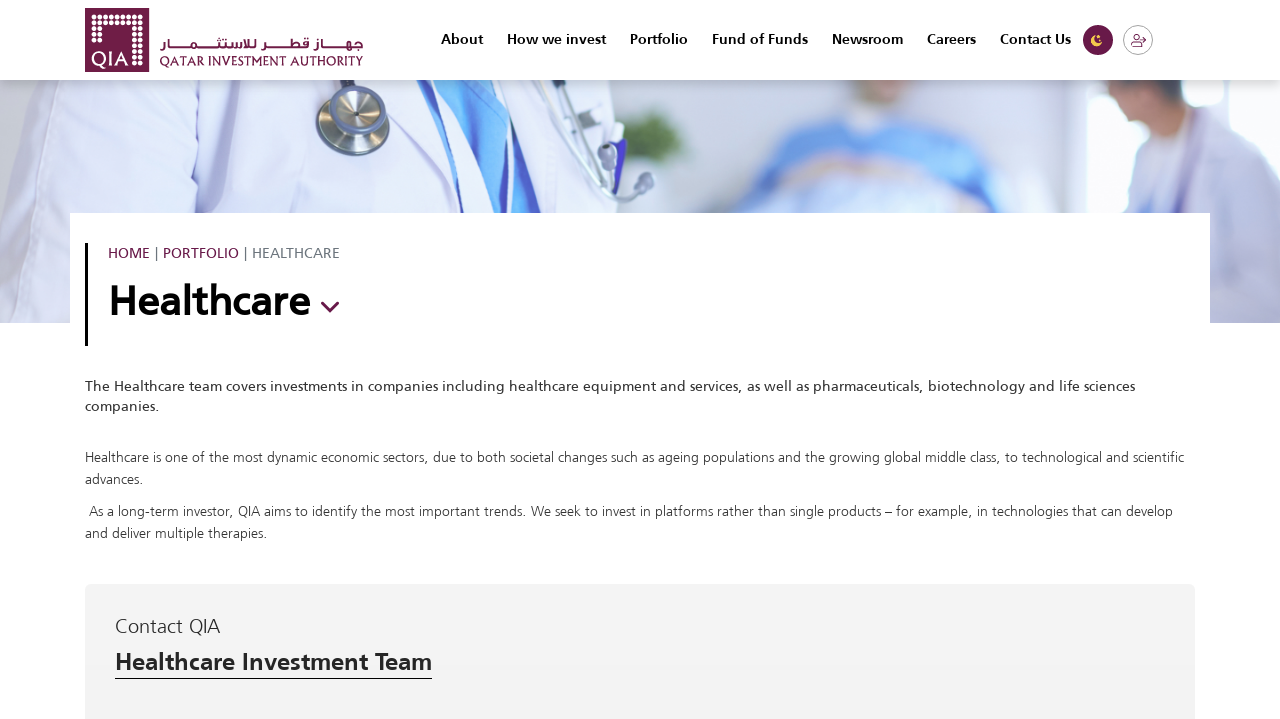

--- FILE ---
content_type: text/html; charset=utf-8
request_url: https://qia.qa/en/portfolio/Pages/Healthcare.aspx
body_size: 28673
content:
<!DOCTYPE html PUBLIC "-//W3C//DTD XHTML 1.0 Strict//EN" "http://www.w3.org/TR/xhtml1/DTD/xhtml1-strict.dtd">
<!-- saved from url=(0053)https://www.qia.qa/en/portfolio/Pages/Healthcare.aspx -->
<html dir="ltr" lang="en-US"><head><meta http-equiv="Content-Type" content="text/html; charset=UTF-8"><meta http-equiv="X-UA-Compatible" content="IE=10"><meta name="GENERATOR" content="Microsoft SharePoint"><meta name="viewport" content="width=device-width, initial-scale=1.0"><meta name="image" property="og:image" content="https://www.qia.qa/en/Newsroom/PublishingImages/bgimage@2x.jpg?Width=1000">
<meta http-equiv="X-UA-Compatible" content="IE=10"><script type="text/javascript">var _browserisFlight = true;</script><meta http-equiv="Expires" content="0"><meta name="msapplication-TileImage" content="/_layouts/15/images/SharePointMetroAppTile.png"><meta name="msapplication-TileColor" content="#0072C6"><title>
	
            
            
            Healthcare
            
        
</title><style type="text/css" data-themingsource="/_layouts/15/1033/styles/Themable/corev15.css?rev=81LKB2rtyOe2nhEYl18yiw%3D%3DTAG0" data-original-href="/_layouts/15/1033/styles/Themable/corev15.css?rev=81LKB2rtyOe2nhEYl18yiw%3D%3DTAG0"></style><link id="CssLink-2972c930655c4dfcb35f4ae7b41bb4f4" rel="stylesheet" type="text/css" href="../../../Resources/corev15.css">
<style type="text/css" data-themingsource="/_catalogs/masterpage/QIA/vendor/bootstrap/css/bootstrap.min.css" data-original-href="/_catalogs/masterpage/QIA/vendor/bootstrap/css/bootstrap.min.css"></style><link id="CssRegistration8" rel="stylesheet" type="text/css" href="../../../Resources/bootstrap.min.css">
<style type="text/css" data-themingsource="/_catalogs/masterpage/QIA/vendor/fontawesome-free/css/all.min.css" data-original-href="/_catalogs/masterpage/QIA/vendor/fontawesome-free/css/all.min.css"></style><link id="CssRegistration9" rel="stylesheet" type="text/css" href="../../../Resources/all.min.css">
<style type="text/css" data-themingsource="/_catalogs/masterpage/QIA/vendor/wow/animate.css" data-original-href="/_catalogs/masterpage/QIA/vendor/wow/animate.css"></style><link id="CssRegistration10" rel="stylesheet" type="text/css" href="../../../Resources/animate.css">
<style type="text/css" data-themingsource="/_catalogs/masterpage/QIA/css/en-US/layout.min.css" data-original-href="/_catalogs/masterpage/QIA/css/en-US/layout.min.css"></style><link id="CssRegistration17" rel="stylesheet" type="text/css" href="../../../Resources/layout.min.css">
<script type="text/javascript">// <![CDATA[ 

var g_SPOffSwitches={};
// ]]>
</script>
<script type="text/javascript" src="../../../Resources/initstrings.js"></script>

<script type="text/javascript" src="../../../Resources/strings.js"></script>
<script type="text/javascript" src="../../../Resources/theming.js"></script>


<script type="text/javascript" src="../../../Resources/blank.js"></script>




























<link type="text/xml" rel="alternate" #portfolio/_vti_bin/spsdisco.aspx">
        
            
            
            
            
            
        
        <link rel="canonical" href="https://www.qia.qa/en/portfolio/Pages/Healthcare.aspx">
        <link rel="shortcut icon" href="../../../Resources/favicon.png" type="image/vnd.microsoft.icon" id="favicon">
<!--[CDATA[ [if IE 9] ]]-->        <style type="text/css">//<![CDATA[
    .ms-core-animation-transparent
    {
        opacity:0;
    }
    .ms-isBot .ms-core-animation-transparent
    {
        opacity:1;
    }
    
        
        
        //]]></style>
<!--[CDATA[ [endif] ]]-->        <!--[if lte IE 8]>
    <style type="text/css">//<![CDATA[
    .ms-core-animation-transparent,
    .ms-core-animation-transparent img
    {
       -ms-filter:"alpha(opacity=0)";
    }
    .ms-isBot .ms-core-animation-transparent,
    .ms-isBot .ms-core-animation-transparent img
    {
       -ms-filter:"";
    }
    //]]></style>
    <![endif]-->
        <script type="text/javascript">//<![CDATA[
        var g_pageLoadAnimationParams = { elementSlideIn : "sideNavBox", elementSlideInPhase2 : "contentBox" };
    
        
        
        //]]></script>
        

        
        
        
        
                <!-- Global site tag (gtag.js) - Google Analytics -->
<script src="../../../Resources/js.js" type="text/javascript">//<![CDATA[ 



//]]></script>
<script type="text/javascript">//<![CDATA[
  window.dataLayer = window.dataLayer || [];
  function gtag(){dataLayer.push(arguments);}
  gtag('js', new Date());

  gtag('config', 'G-ZBMLNDDSMY');
  
  
//]]></script>

    <style type="text/css">
	/* <![CDATA[ */
	#zz1_TopNavigationMenu img.icon { border-style:none;vertical-align:middle; }
	#zz1_TopNavigationMenu img.separator { border-style:none;display:block; }
	#zz1_TopNavigationMenu img.horizontal-separator { border-style:none;vertical-align:middle; }
	#zz1_TopNavigationMenu ul { list-style:none;margin:0;padding:0;width:auto; }
	#zz1_TopNavigationMenu ul.dynamic { z-index:1; }
	#zz1_TopNavigationMenu a { text-decoration:none;white-space:nowrap;display:block; }
	#zz1_TopNavigationMenu a.static { text-decoration:none;border-style:none;padding-left:0.15em;padding-right:0.15em; }
	#zz1_TopNavigationMenu a.popout { background-image:url("/WebResource.axd?d=XqNaiD5h1DRRUhxttcz7_mKIC9KBg9qAhcR4G5ByOiMpyYJaulA-1c-HFqIhZKWKgw3RkJFR6rG1bbtdo_MPxzitJGk-xghGeB8CLLGM_uRuGXAUtdEQb58mHw3orb3y0&t=637811837229275428");background-repeat:no-repeat;background-position:right center;padding-right:14px; }
	#zz1_TopNavigationMenu a.dynamic { text-decoration:none;border-style:none; }
	/* ]]> */
</style></head>
    <body onhashchange="if (typeof(_spBodyOnHashChange) != &#39;undefined&#39;) _spBodyOnHashChange();" class="light-theme ms-backgroundImage"><form method="post" action="https://www.qia.qa/en/portfolio/Pages/Healthcare.aspx" onsubmit="javascript:return WebForm_OnSubmit();" id="aspnetForm" form_signature="17229840117395936915" form_signature_string="https://www.qia.qa&amp;aspnetForm&amp;forma&amp;forma&amp;search&amp;forma&amp;search&amp;ctl00_PlaceHolderSearchArea_SmallSearchInputBox1_csr_sbox&amp;ctl00$ctl41$g_2d0519ae_0e4d_481c_868a_1fedef$ctl00$txt_Name&amp;ctl00$ctl41$g_2d0519ae_0e4d_481c_868a_1fedef$ctl00$txt_Description&amp;ctl00$ctl41$g_2d0519ae_0e4d_481c_868a_1fedef$ctl00$ddl_Countries&amp;ctl00$ctl41$g_2d0519ae_0e4d_481c_868a_1fedef$ctl00$txt_Message&amp;ctl00$ctl41$g_2d0519ae_0e4d_481c_868a_1fedef$ctl00$ddl_Salutation&amp;ctl00$ctl41$g_2d0519ae_0e4d_481c_868a_1fedef$ctl00$txt_FullName&amp;ctl00$ctl41$g_2d0519ae_0e4d_481c_868a_1fedef$ctl00$txt_JobTitle&amp;ctl00$ctl41$g_2d0519ae_0e4d_481c_868a_1fedef$ctl00$txt_Email&amp;ctl00$ctl41$g_2d0519ae_0e4d_481c_868a_1fedef$ctl00$txt_Phone&amp;ctl00$ctl41$g_2d0519ae_0e4d_481c_868a_1fedef$ctl00$txt_AdditionalInfo">
<div class="aspNetHidden">
<input type="hidden" name="_wpcmWpid" id="_wpcmWpid" value="">
<input type="hidden" name="wpcmVal" id="wpcmVal" value="">
<input type="hidden" name="MSOWebPartPage_PostbackSource" id="MSOWebPartPage_PostbackSource" value="">
<input type="hidden" name="MSOTlPn_SelectedWpId" id="MSOTlPn_SelectedWpId" value="">
<input type="hidden" name="MSOTlPn_View" id="MSOTlPn_View" value="0">
<input type="hidden" name="MSOTlPn_ShowSettings" id="MSOTlPn_ShowSettings" value="False">
<input type="hidden" name="MSOGallery_SelectedLibrary" id="MSOGallery_SelectedLibrary" value="">
<input type="hidden" name="MSOGallery_FilterString" id="MSOGallery_FilterString" value="">
<input type="hidden" name="MSOTlPn_Button" id="MSOTlPn_Button" value="none">
<input type="hidden" name="__EVENTTARGET" id="__EVENTTARGET" value="">
<input type="hidden" name="__EVENTARGUMENT" id="__EVENTARGUMENT" value="">
<input type="hidden" name="__REQUESTDIGEST" id="__REQUESTDIGEST" value="0x5B5CF108AA633C6DBBC1187997A147E0DA55C2A3A66B6D96CBB399391A2CF93BE17E185D0D2CCEE708AE8D74D1540D4AFE10D99C0492C5562581AA76C43FE74D,13 Oct 2022 10:05:09 -0000">
<input type="hidden" name="MSOSPWebPartManager_DisplayModeName" id="MSOSPWebPartManager_DisplayModeName" value="Browse">
<input type="hidden" name="MSOSPWebPartManager_ExitingDesignMode" id="MSOSPWebPartManager_ExitingDesignMode" value="false">
<input type="hidden" name="MSOWebPartPage_Shared" id="MSOWebPartPage_Shared" value="">
<input type="hidden" name="MSOLayout_LayoutChanges" id="MSOLayout_LayoutChanges" value="">
<input type="hidden" name="MSOLayout_InDesignMode" id="MSOLayout_InDesignMode" value="">
<input type="hidden" name="_wpSelected" id="_wpSelected" value="">
<input type="hidden" name="_wzSelected" id="_wzSelected" value="">
<input type="hidden" name="MSOSPWebPartManager_OldDisplayModeName" id="MSOSPWebPartManager_OldDisplayModeName" value="Browse">
<input type="hidden" name="MSOSPWebPartManager_StartWebPartEditingName" id="MSOSPWebPartManager_StartWebPartEditingName" value="false">
<input type="hidden" name="MSOSPWebPartManager_EndWebPartEditing" id="MSOSPWebPartManager_EndWebPartEditing" value="false">
<input type="hidden" name="__VIEWSTATE" id="__VIEWSTATE" value="/[base64]">
</div>

<script type="text/javascript">
//<![CDATA[
var theForm = document.forms['aspnetForm'];
if (!theForm) {
    theForm = document.aspnetForm;
}
function __doPostBack(eventTarget, eventArgument) {
    if (!theForm.onsubmit || (theForm.onsubmit() != false)) {
        theForm.__EVENTTARGET.value = eventTarget;
        theForm.__EVENTARGUMENT.value = eventArgument;
        theForm.submit();
    }
}
//]]>
</script>






<script src="../../../Resources/blank.js" type="text/javascript"></script>
<script type="text/javascript">
//<![CDATA[
window.SPThemeUtils && SPThemeUtils.RegisterCssReferences([{"Url":"\u002f_layouts\u002f15\u002f1033\u002fstyles\u002fThemable\u002fcorev15.css?rev=81LKB2rtyOe2nhEYl18yiw\u00253D\u00253DTAG0","OriginalUrl":"\u002f_layouts\u002f15\u002f1033\u002fstyles\u002fThemable\u002fcorev15.css?rev=81LKB2rtyOe2nhEYl18yiw\u00253D\u00253DTAG0","Id":"CssLink-2972c930655c4dfcb35f4ae7b41bb4f4","ConditionalExpression":"","After":"","RevealToNonIE":"false"},{"Url":"\u002f_catalogs\u002fmasterpage\u002fQIA\u002fvendor\u002fbootstrap\u002fcss\u002fbootstrap.min.css","OriginalUrl":"\u002f_catalogs\u002fmasterpage\u002fQIA\u002fvendor\u002fbootstrap\u002fcss\u002fbootstrap.min.css","Id":"CssRegistration8","ConditionalExpression":"","After":"System.String[]","RevealToNonIE":"false"},{"Url":"\u002f_catalogs\u002fmasterpage\u002fQIA\u002fvendor\u002ffontawesome-free\u002fcss\u002fall.min.css","OriginalUrl":"\u002f_catalogs\u002fmasterpage\u002fQIA\u002fvendor\u002ffontawesome-free\u002fcss\u002fall.min.css","Id":"CssRegistration9","ConditionalExpression":"","After":"System.String[]","RevealToNonIE":"false"},{"Url":"\u002f_catalogs\u002fmasterpage\u002fQIA\u002fvendor\u002fwow\u002fanimate.css","OriginalUrl":"\u002f_catalogs\u002fmasterpage\u002fQIA\u002fvendor\u002fwow\u002fanimate.css","Id":"CssRegistration10","ConditionalExpression":"","After":"System.String[]","RevealToNonIE":"false"},{"Url":"\u002f_catalogs\u002fmasterpage\u002fQIA\u002fcss\u002fen-US\u002flayout.min.css","OriginalUrl":"\u002f_catalogs\u002fmasterpage\u002fQIA\u002fcss\u002fen-US\u002flayout.min.css","Id":"CssRegistration17","ConditionalExpression":"","After":"System.String[]","RevealToNonIE":"false"}]);
(function(){

        if (typeof(_spBodyOnLoadFunctions) === 'undefined' || _spBodyOnLoadFunctions === null) {
            return;
        }
        _spBodyOnLoadFunctions.push(function() {
            SP.SOD.executeFunc('core.js', 'FollowingDocument', function() { FollowingDocument(); });
        });
    })();(function(){

        if (typeof(_spBodyOnLoadFunctions) === 'undefined' || _spBodyOnLoadFunctions === null) {
            return;
        }
        _spBodyOnLoadFunctions.push(function() {
            SP.SOD.executeFunc('core.js', 'FollowingCallout', function() { FollowingCallout(); });
        });
    })();if (typeof(DeferWebFormInitCallback) == 'function') DeferWebFormInitCallback();function WebForm_OnSubmit() {
UpdateFormDigest('\u002fen\u002fportfolio', 1440000);if (typeof(_spFormOnSubmitWrapper) != 'undefined') {return _spFormOnSubmitWrapper();} else {return true;};
return true;
}
//]]>
</script>

<div class="aspNetHidden">

	<input type="hidden" name="__VIEWSTATEGENERATOR" id="__VIEWSTATEGENERATOR" value="BAB98CB3">
	<input type="hidden" name="__EVENTVALIDATION" id="__EVENTVALIDATION" value="/wEdAO0B+Ll23XA0NLGDghSxWmiKpWN3IWMeKlVys3/uxrBPl1JzaIxOKp20vLmrjEBiO4ni5lUIP9EcvpV0XKC9TaIjEF0UX5t5hJpfyuGF2OPQ4X7sHEUt/cHZj4sKCtlsnGNrLbASMRLj3gOmMD+j0Udj4Jo/ym9fNgXJz5HgNsH1ZW8kOcBOLoaQUyei86NTzbjFDSJbvdUAFP+9oFQ48rR3T2Nn1yhHacNeeYpdqU3+N9KbrBmK/Ka0wUIrrYzn4vQW5wiMhRpPoCPShNJukrWg1xhU5j1NOLNdVLz1O11mWmKFYLNMIRdoYbXc1boAN6W500M59c2/GOzE/oUjxT7Ik735lfZz9ltGNPcx/Wz7ecpGZxxCRI1AsoXZynQxNrqZVLANnZnBk/YWYfh1x+J41Wp0u6GviyV4S6GwW+Y/r9XomluzG3z61knPDX5k7i/6xnBEpR1woOOYKALVtHfIY6Ekp8U/[base64]/SjXsPPCsEMyYK2nbRBOT0fvWnIfSNUnipUEJ2VWcX3G2IeUkgLR9t8ZTP8EzhW8QfjmXKaDNhjgMPOOCQ5n3txk+wcwEPNoor3DqmH/C61zdY+L6H/aRU2iAgGxSWO6pdKKI1JCZaZ07QZOSFjRYpIZH2Zmklk0cqUtq+d+OfiG+jAqknBZWmQIruJ1Q0/kNXUJgj1km7nR6ZmDPXgTbJz3c2uwfDS2FpXTSUK72L7p0UDYxiGrhmdGycl3UglGZ57Sx27rKc4YcR08gYg/xGr4P68Mb1zFF/y5GY3m9fUCSes9spqOVR7BP4X9HHOTTMgOUA5tIzPxRYRKODqSitEIWvj+WYEX4Fs5LXlzxEXNYeKOSjh6FFRM3pwRhFKGSW6LhQ2QG1AdvDsOT6qR3/GkeCpG6uc2aIpliBwSzJ6l1rbeAPu8f423OaBkhqihzXriN8svHwStlDk70Ok++563aLgEbf5/tDw5/ljDSeTck7UMtuMhagr06OqateCJye74cyItgeXDJz4siScv9j4AlSrv97p0pma9nCIXIJypH/ygKwN8T5l3mkuhscIpC28o08a7cjCYTUQnHPRzDEfcCZCfIpqBDvR+0IJaWLlHbdLVkejNFw/D9gWFIomIP6ikHsUJbqaMiKXpHMKkNxjn/Q8WhSb7BQ5zVgzKIj2gpZjhHjeVuuh577Lz3Rnf2NrgbIo8v0VFEoTm03tRt7VwDyHhbg/2cRN+mu9wIUn8fwT0As5gAxt0aaCiEk52X/7FpTXBCi6u5RcbtpmxF7FjHWU6/aoIhQ0xnRHHB1gvM16et9ujagDRett/[base64]/vtiM9klsalk/1ehnRJGuCuy4KPkR0PALSV7UvD2SM7qbf3aX+ia0XORTc6W+96DFEnk90GVNyxL2cTsxM7KKwa05YDaXGRLJ6BbNcRSYe+NhTmKzf4gSN2108OCq2h+WhangdSmyfiF8rwzIWU1MvIJef1YGKWu/dCznDxblaXccZOwGgUsr8BfxGTYPVhrl5pArEBPe/waGHaBoys1IS9ePaJR2p18HGPGY32cW1Yhb+ZMEL+zyyhZMRNmi30U4gdiR1QmyIqHshqGHenWAonHqlGcNMkCNANsK8qnmFTyHToRSubgdRrDPec/mcRUr14fVp3BzMlcywk4oOzZtOXk3DcAsLe2sLzlbZNUVxnwPiBQTjbkzTrnD1uRfu7qbXa/[base64]/t5o6IVuS4KQ0GMS54c0+wQiXz1phJfvcxIAoCODtULdnHfzvO/BbCE7m18H9oK91O3sPhdr/OzMT8suPcrSLz5MGC1SeEyF5X803+V/Pwvsf/VQqQ8B5EHnBE/FErmFo9hUA8M69vnMchhi9StkM1/bndI3O8PNgVxzCyBhglmbcCIL+zJGeMZqsRDD6tcEhg5HdEye4b5KczONVaa9zY8tkHEPafiQwLIp0QI/0kDKh3ApU+xW6lqoMIO+pEpFhndeTLcomjdmHP+UEdBSGfO84wvYbUrqQ1R6D2vQIGBden+4VChHlTBIDNDng/3XZOV5v011grGympwjidkud3GvNKF0mFRTAPnGB66PjOQXLPLKE8vBUyjW3htRIO1ZNfsgI6mbgI5Sjud/+vM6xGvFIIAbVy0/JiUpLOcKcCUgE5Q8s/CPTxBWiCQ7WPAhYOXGMO1q32WcoHljVRPcllri65o7OyvT7Eae6LchFeLlM4gKMTgfHybns518lGutzqgS272Tu213/OaNOJdM5oliEJPLup1aXrgCZE4lcOX2IJEB+qvEa+BROqyZKGBpvDVRBFvJGukaeb7MiMEXADhPFXkWxLgQb1Ll5BkA/R+QRXCAo7NC0bMN8k+yimvr1uDTED5tTPV2QxogA3noxr+BOBLQ5IH/71jRnAy9CaUrnjMXOr+gzenTkLc4jFoViw8fBJCULROAxhhh//Ukl5JIWgtmztKat+syYYKmq314V+9ZomGXoEh7LqZuVRtZDFtHa/DAyvapCdv1PdeLqU2Ip/aJbR7pc519NrebovQOiqVKkeM1l3dArMx00+NCzc85wHhFZ6uzH5cASXmvO5DodDKrn+mVMnFqNTNZL8xZZrw9oUXHkp6SehRfoW4JDw2bLclTEBm/NwlxuGkjAFmeEGhX/4FkXd/oYvEfT8+LvgCRHZJSGGKAgyyQ8M+qu+8CX6QxD5FejQ10mGwLvoy8VYIcH8j6YaEfxX1C3FdUlkHn09iDBmt96bVi0+9rSt/EgKMp7sMyWVGMVY5lsA9N6eAe+OMMXNNZdGZo1XnEmSad2OaoW2lfm9tHIdN8tgKUTFR7e5rpnmr3AYmUoxNTpB5cjqNcA4PIwNBdM4uvB+BQ9bVNIQAh7GdWvDg1mJoZDqt7Ji6b+cuqF1o/p0eTjzsANqxMLS+VZ0oBiJSendfK/4dcIRg7lIlkimD8dnMEfZrQ91jqtT1/FX0zRlZNKOAOMyOLKq+kmiVnldOKLDgHY4VaCSr41OGIPwoDQ7lzf2h57C7zIIkVPZMDTLl5ex9plqcRnB44wnfCuzin1oC0rO997XSB015aa10KfGZsF7o42f9u50uFunJvx0GTdsi27Kn45bogHOU51UpFp6z5/LTzr8j8s5zFGUgLQYYQVTlTSv44EOm3TlmJEex1WHt1ZthqhSO4fy2sfe0jxeT/haNwlubVYuGAMoJIz29oq/E6vM+1o+XJzy7KGVGH77sdYmqzB9IRzkYDTEqutZrCBBBQOKa+X8X8NBHhzm2RvYXLNcHfmBx10JJqLT8Oes4fbhh/2iAfVkY5nKctWwUsTYsvc5aOq/4o7Oov5vEp0wK1QI9Uoil+MdNuk7oljchd4wE3SOSOmDk30wVdd1Rm9vha6dpxwD7Xrg39yAgJM1ZcI/Bd2GsEOAr3vFkGlSw7y+rWM7/upf/UwPxbLr15ezDI3QEDDs2P1Q/1wwO6OSjhJhFlnrJZ34OZvgfAA06nRxRe1I3p00objlXbf67ILnSVj0HlIRFmCR/jUVox92VNEPT5jeRhCMIRwmy8RKuoB1CvZH5S/M093zXfigaj4ZbBiALWYDvqKjCB4INzT5crQZP9Pe3H4GpycP5hFRbOO3TvLokbK0/hUjVrXgVUat2Py85nU4EUyd+fwpta5hCUbl9e1zeYUnVdJhdLwWibohv9VBg2j+OnL2SLYXsv+ZddBfDwb21H4gFr/QYBhu7SOJik0UD1fRPVj1J3aMEiaXtd4fJsYDwSeg8siNgRJ0XplZo9izMV63dhiRTZlWAVgs7hblm2Oiv/cbXnm/2wBUGsPIdtTbhHkYCCGQu/gKLmSUwT8ZGGsIets/6FlF/hKNbuxBHDoPblyj7NJnYJv7nRUZHOyhanJJKyLpmWbgm1Fb44TOr1oAVe50l3EzQ+EU6rBw8K/[base64]">
</div>
        
        <div id="imgPrefetch" style="display:none">
<img src="../../../Resources/favicon.png">
<img src="../../../Resources/spcommon.png">
<img src="../../../Resources/siteIcon.png">
</div>

        <noscript><div class='noindex'>You may be trying to access this site from a secured browser on the server. Please enable scripts and reload this page.</div></noscript>
        
        <script type="text/javascript">//<![CDATA[ var submitHook = function () { return false; }; theForm._spOldSubmit = theForm.submit; theForm.submit = function () { if (!submitHook()) { this._spOldSubmit(); } }; 
        
        
        //]]></script>
        
       

        <span id="DeltaDelegateControls">
        
        
        </span>
        <div id="TurnOnAccessibility" style="" class="s4-notdlg noindex">
            <a id="linkTurnOnAcc" data-accessibility-nocheck="true" #portfolio/Pages/Healthcare.aspx#" class="ms-TurnOnAcc" onclick="SetIsAccessibilityFeatureEnabled(true);UpdateAccessibilityUI();document.getElementById(&#39;linkTurnOffAcc&#39;).focus();return false;">
                Turn on more accessible mode
            </a>
        </div>
        <div id="TurnOffAccessibility" style="display:none" class="s4-notdlg noindex">
            <a id="linkTurnOffAcc" data-accessibility-nocheck="true" #portfolio/Pages/Healthcare.aspx#" class="ms-TurnOffAcc" onclick="SetIsAccessibilityFeatureEnabled(false);UpdateAccessibilityUI();document.getElementById(&#39;linkTurnOnAcc&#39;).focus();return false;">
                Turn off more accessible mode
            </a>
        </div>
        <div class="s4-notdlg s4-skipribbonshortcut noindex">
            <a href="javascript:;" data-accessibility-nocheck="true" onclick="document.getElementById(&#39;startNavigation&#39;).focus();" class="ms-SkiptoNavigation" accesskey="Y">
                Skip Ribbon Commands
            </a>
        </div>
        <div class="s4-notdlg noindex">
            <a href="javascript:;" data-accessibility-nocheck="true" onclick="document.getElementById(&#39;mainContent&#39;).focus();" class="ms-SkiptoMainContent" accesskey="X">
                Skip to main content
            </a>
        </div>
        <div id="TurnOffAnimation" style="" class="s4-notdlg noindex">
            <a id="linkTurnOffAnimation" data-accessibility-nocheck="true" #portfolio/Pages/Healthcare.aspx#" class="ms-accessible ms-acc-button" onclick="ToggleAnimationStatus();return false;">
                Turn off Animations
            </a>
        </div>
        <div id="TurnOnAnimation" style="display:none;" class="s4-notdlg noindex">
            <a id="linkTurnOnAnimation" data-accessibility-nocheck="true" #portfolio/Pages/Healthcare.aspx#" class="ms-accessible ms-acc-button" onclick="ToggleAnimationStatus();return false;">
                Turn on Animations
            </a>
        </div>
        <a id="HiddenAnchor" href="javascript:;" style="display:none;">
        </a>
        <div id="ms-hcTest">
        </div>
              <div id="ms-designer-ribbon">
            <div>
	
	<div id="s4-ribbonrow" style="visibility: hidden; display: none; height: 0px;"></div>

</div>


            
        </div>
        

        <span>
			
<a id="ctl00_ctl55_ExplicitLogin" class="ms-signInLink" href="https://www.qia.qa/en/portfolio/_layouts/15/Authenticate.aspx?Source=%2Fen%2Fportfolio%2FPages%2FHealthcare%2Easpx" style="display:inline-block;">Sign In</a>

        </span>
        <div id="s4-workspace" class="ms-core-overlay" style="height: 863px; width: 1920px;">
       <div class="navbar navbar-expand-xl navbar-light shadow fixed-top main-nav">
    <div class="container">
      <a href="https://www.qia.qa/en" class="navbar-brand ">
        <img class="light-theme-logo img-fluid" src="../../../Resources/QIA-Logo.svg" alt="QIA Qatar Investment Authority"> 
        <img class="dark-theme-logo img-fluid" src="../../../Resources/QIA-Logo-White.svg" alt="QIA Qatar Investment Authority"></a>
      <button class="navbar-toggler" type="button" data-bs-toggle="collapse" data-bs-target="#navbarSupportedContent" aria-controls="navbarSupportedContent" aria-expanded="false" aria-label="Toggle navigation">
       <span class="icon-menu1"></span>
      </button>
      <div id="navbarSupportedContent" class="collapse">
       
       
			<div class="nav" style="display:none;">
			<div id="DeltaTopNavigation" class="ms-displayInline">
	
                               
                                    
									<div class="navbar-nav ml-auto" id="zz1_TopNavigationMenu" style="float: left;">
		<ul class="level1 static" tabindex="0" role="menubar" style="position: relative; width: auto; float: left;">
			<li role="menuitem" class="static" style="position: relative; float: left;"><a class="level1 nav-link static" accesskey="1" #Pages/default.aspx" tabindex="-1">Home</a></li><li class="has-popup static" aria-haspopup="zz1_TopNavigationMenu:submenu:3" role="menuitem" style="position: relative; float: left;"><a class="popout level2 nav-link static" #About/Pages/default.aspx" tabindex="-1">About</a><ul class="level3 dynamic" id="zz1_TopNavigationMenu:submenu:3" style="display: none; position: absolute; top: 100%; left: 0px;">
				<li role="menuitem" class="dynamic" style="position: relative;"><a class="level3 nav-link dynamic" #About/Pages/Governance.aspx" tabindex="-1">Governance</a></li><li role="menuitem" class="dynamic" style="position: relative;"><a class="level3 nav-link dynamic" #About/Pages/Leadership.aspx" tabindex="-1">Leadership</a></li><li role="menuitem" class="dynamic" style="position: relative;"><a class="level3 nav-link dynamic" #About/Pages/History.aspx" tabindex="-1">History</a></li><li role="menuitem" class="dynamic" style="position: relative;"><a class="level3 nav-link dynamic" #About/Pages/Climate.aspx" tabindex="-1">Climate</a></li><li role="menuitem" class="dynamic" style="position: relative;"><a class="level3 nav-link dynamic" #About/Pages/Tax-Policy.aspx" tabindex="-1">Tax Policy</a></li><li role="menuitem" class="dynamic" style="position: relative;"><a class="level3 nav-link dynamic" #About/Pages/CEO.aspx" tabindex="-1">CEO</a></li>
			</ul></li><li class="has-popup static" aria-haspopup="zz1_TopNavigationMenu:submenu:11" role="menuitem" style="position: relative; float: left;"><a class="popout level2 nav-link static" #how-we-invest/Pages/default.aspx" tabindex="-1">How we invest</a><ul class="level3 dynamic" id="zz1_TopNavigationMenu:submenu:11" style="display: none; position: absolute; top: 100%; left: 0px;">
				<li role="menuitem" class="dynamic" style="position: relative;"><a class="level3 nav-link dynamic" #how-we-invest/Pages/Investment-Process.aspx" tabindex="-1">Investment Process</a></li>
			</ul></li><li role="menuitem" class="static" style="position: relative; float: left;"><a class="level2 nav-link selected static" #portfolio/Pages/default.aspx" tabindex="-1">Portfolio</a></li><li role="menuitem" class="static" style="position: relative; float: left;"><a class="level2 nav-link static" #Newsroom/Pages/default.aspx" tabindex="-1">Newsroom</a></li><li role="menuitem" class="static" style="position: relative; float: left;"><a class="level2 nav-link static" #Careers/Pages/default.aspx" tabindex="-1">Careers</a></li><li class="has-popup static" aria-haspopup="zz1_TopNavigationMenu:submenu:17" role="menuitem" style="position: relative; float: left;"><a class="popout level2 nav-link static" #Contact-us/Pages/default.aspx" tabindex="-1">Contact us</a><ul class="level3 dynamic" id="zz1_TopNavigationMenu:submenu:17" style="display: none; position: absolute; top: 100%; left: 0px;">
				<li role="menuitem" class="dynamic" style="position: relative;"><a class="level3 nav-link dynamic" #Contact-us/Pages/mediaenquiry.aspx" tabindex="-1">Media Enquiry</a></li>
			</ul></li>
		</ul>
	</div><div style="clear: left;"></div>                                    
                                    
                                    
</div>
                                    <!--top nav menuend-->
			</div>
			<ul class="navbar-nav ml-auto " style="display:none;">

			 <li class="nav-item dark-theme">
            <a class="nav-link dark-theme" title="Dark Mode" #portfolio/Pages/Healthcare.aspx#"><span class="icon-night"></span></a>
            <a class="nav-link light-theme" title="Light Mode" #portfolio/Pages/Healthcare.aspx#"><span class="icon-night"></span></a>
          </li>
 <li class="nav-item member-login">
            <a class="nav-link" href="https://my.qia.qa/" title="Employee Login">
			<img src="../../../Resources/user.svg"></a>
          </li>
			  <li class="nav-item language" style="display:none;">
            <select name="forma" id="language_selector" class="form-select" onchange="languageChange()" field_signature="603907071" form_signature="17229840117395936915" form_signature_string="https://www.qia.qa&amp;aspnetForm&amp;forma&amp;forma&amp;search&amp;forma&amp;search&amp;ctl00_PlaceHolderSearchArea_SmallSearchInputBox1_csr_sbox&amp;ctl00$ctl41$g_2d0519ae_0e4d_481c_868a_1fedef$ctl00$txt_Name&amp;ctl00$ctl41$g_2d0519ae_0e4d_481c_868a_1fedef$ctl00$txt_Description&amp;ctl00$ctl41$g_2d0519ae_0e4d_481c_868a_1fedef$ctl00$ddl_Countries&amp;ctl00$ctl41$g_2d0519ae_0e4d_481c_868a_1fedef$ctl00$txt_Message&amp;ctl00$ctl41$g_2d0519ae_0e4d_481c_868a_1fedef$ctl00$ddl_Salutation&amp;ctl00$ctl41$g_2d0519ae_0e4d_481c_868a_1fedef$ctl00$txt_FullName&amp;ctl00$ctl41$g_2d0519ae_0e4d_481c_868a_1fedef$ctl00$txt_JobTitle&amp;ctl00$ctl41$g_2d0519ae_0e4d_481c_868a_1fedef$ctl00$txt_Email&amp;ctl00$ctl41$g_2d0519ae_0e4d_481c_868a_1fedef$ctl00$txt_Phone&amp;ctl00$ctl41$g_2d0519ae_0e4d_481c_868a_1fedef$ctl00$txt_AdditionalInfo" visibility_annotation="false">
              <option selected="selected">EN</option>
              <option>AR</option>
            </select>
          </li>
              
      </ul>
      <!--new menu-->
          
          
      <ul class="navbar-nav ml-auto">
	<li class="nav-item"><a class="nav-link" title="About Us" href="/en/About/Pages/default.aspx">About</a>
<ul class="sub-menu">
<li><a title="Leadership" href="/en/About/Pages/leadership.aspx">Leadership</a></li>
<li><a title="Mandate" href="/en/About/Pages/default.aspx#mandate">Mandate</a></li>
<li><a title="Message from CEO" href="/en/About/Pages/default.aspx#CEOMessage">Message from CEO</a></li>
<li><a title="History" href="/en/About/Pages/default.aspx#history">History</a></li>
<li><a title="QIA Values" href="/en/About/Pages/default.aspx#QIAValues">QIA Values</a></li>
<li><a title="Governance" href="/en/About/Pages/default.aspx#governance">Governance</a></li>
<li><a title="Tax Policy" href="/en/About/Pages/Tax-Policy.aspx">Tax Policy</a></li>
<li><a title="Sustainability" href="/en/About/Pages/Sustainability.aspx">Sustainability</a></li>
</ul>
	</li><li class="nav-item"><a class="nav-link" title="How we invest" href="/en/how-we-invest/Pages/default.aspx">How we invest</a>
<ul class="sub-menu">
<li><a title="Strategy" href="/en/how-we-invest/Pages/default.aspx#strategy">Strategy</a></li>
<li><a title="Asset Allocation" href="/en/how-we-invest/Pages/default.aspx#assetAllocation">Asset Allocation</a></li>
<li><a title="Our Competitive Advantages" href="/en/how-we-invest/Pages/default.aspx#competitiveAdvantages">Our Competitive Advantages</a></li>
<li><a title="Investment Process" href="/en/how-we-invest/Pages/default.aspx#investmentProcess">Investment Process</a></li>
</ul>
	</li><li class="nav-item"><a class="nav-link" title="Portfolio" href="/en/portfolio/Pages/default.aspx">Portfolio</a>
<ul class="sub-menu">
<li><a title="Real Estate" href="/en/portfolio/Pages/Real-Estate.aspx">Real Estate</a></li>
<li><a title="Infrastructure" href="/en/portfolio/Pages/Infrastructure.aspx">Infrastructure</a></li>
<li><a title="TMT" href="/en/portfolio/Pages/TMT.aspx">Tech, Media &amp; Telecoms</a></li>
<li><a title="Healthcare" href="/en/portfolio/Pages/Healthcare.aspx">Healthcare</a></li>
<li><a title="Financial Institutions" href="/en/portfolio/Pages/Financial-Institutions.aspx">Financial Institutions</a></li>
<li><a title="Retail &amp; Consumer " href="/en/portfolio/Pages/Retail-Consumer.aspx">Retail &amp; Consumer </a></li>
<li><a title="Industrials" href="/en/portfolio/Pages/Industrials.aspx">Industrials &amp; Materials</a></li>
<li><a title="Funds" href="/en/portfolio/Pages/Funds.aspx">Funds</a></li><li><a title="Funds" href="/en/portfolio/Pages/Liquid-Securities.aspx">Liquid Securities</a></li>
</ul>
	</li><li class="nav-item"><a class="nav-link" title="Fund of Funds" href="/en/Funds-of-Funds/Pages/Default.aspx">Fund of Funds</a><ul class="sub-menu"><li><a title="Fund of Funds" href="/en/Funds-of-Funds/Pages/Application-Requirements.aspx">Application requirements and eligibility criteria</a></li><li><a title="Fund of Funds" href="/en/Funds-of-Funds/Pages/Selection-Process.aspx">Application and selection process</a></li><li><a title="Fund of Funds" href="/en/Funds-of-Funds/Pages/Submit-an-Application.aspx">Submit an application </a></li></ul></li><li class="nav-item"><a class="nav-link" title="Newsroom" href="/en/Newsroom/Pages/default.aspx">Newsroom</a>
<ul class="sub-menu">
<li><a title="News and Announcements" href="/en/Newsroom/Pages/default.aspx#pressReleases">News and Announcements</a></li>
<li><a title="Media Enquiries" href="/en/Contact-us/Pages/mediaenquiry.aspx">Media Enquiries</a></li>
</ul>
	</li><li class="nav-item"><a class="nav-link" title="Careers" href="/en/Careers/Pages/default.aspx">Careers</a>
<ul class="sub-menu">
<li><a title="Recruiting International Talent" href="/en/Careers/Pages/default.aspx#internationalTalent">Recruiting International Talent</a></li>
<li><a title="Graduate Training" href="/en/Careers/Pages/default.aspx#graduateTraining">The Journey Program</a></li><li><a title="Scholarship Program" href="/en/careers/pages/QIA-Scholarship-Program.aspx">QIA Scholarship Program</a></li>
<li><a title="Apply to QIA" href="/en/Careers/Pages/default.aspx#applyToQIA">Apply to QIA</a></li>
</ul>
	</li><li class="nav-item"><a class="nav-link" title="Contact Us" href="/en/Contact-us/Pages/default.aspx">Contact Us</a>
<ul class="sub-menu">
<li><a title="Location" href="/en/Contact-us/Pages/default.aspx">QIA Headquarters - Doha</a></li>
<li><a title="QIA ADVISORY (USA)" href="https://www.qiaadvisory.com/">QIA Advisory - USA &ZeroWidthSpace;&ZeroWidthSpace;&ZeroWidthSpace;&ZeroWidthSpace;&ZeroWidthSpace;&ZeroWidthSpace;</a></li>
<li><a title="QIA ADVISORY (Asia Pacific)" href="https://www.qiaadvisory.sg/">QIA Advisory - Asia Pacific</a></li>
<li><a title="Whistleblowing" href="mailto:whistle@qia.qa">Whistleblowing</a></li>
</ul>
</li><li class="nav-item dark-theme">
<a class="nav-link dark-theme" href="#" title="Dark Mode"><span class="icon-night"></span></a>
<a class="nav-link light-theme" href="#" title="Light Mode"><span class="icon-night"></span></a>
</li>
<li class="nav-item member-login">
<a class="nav-link" href="https://my.qia.qa" title="Employee Login"><img src="../../../Resources/user.svg"></a>
</li>
<li class="nav-item language" style="display: none; ">
<select name="forma" id="language_selector" class="form-select" onchange="languageChange()" field_signature="603907071" form_signature="9395726410435958436" form_signature_string="https://www.qia.qa&amp;aspnetForm&amp;forma&amp;forma&amp;search&amp;forma&amp;search&amp;ctl00_PlaceHolderSearchArea_SmallSearchInputBox1_csr_sbox" visibility_annotation="false">
<option>EN</option>
<option>AR</option>
</select>
</li>
</ul>
    
                
          <div id="search-form">
            <div class="searchbar"> <input disabled type="search" placeholder="Search here" name="search" class="searchbar-input" onkeyup="buttonUp();" field_signature="4156217922" form_signature="959196633130771119" form_signature_string="https://www.qia.qa&amp;aspnetForm&amp;forma&amp;forma&amp;search&amp;forma&amp;search&amp;ctl00_PlaceHolderSearchArea_SmallSearchInputBox1_csr_sbox&amp;ctl00$ctl41$g_567e6ad1_5001_4bf3_9703_d5d22$ctl00$ddl_Salutation&amp;ctl00$ctl41$g_567e6ad1_5001_4bf3_9703_d5d22$ctl00$txt_FullName&amp;ctl00$ctl41$g_567e6ad1_5001_4bf3_9703_d5d22$ctl00$txt_JobTitle&amp;ctl00$ctl41$g_567e6ad1_5001_4bf3_9703_d5d22$ctl00$ddl_EnquiryType&amp;ctl00$ctl41$g_567e6ad1_5001_4bf3_9703_d5d22$ctl00$txt_Email&amp;ctl00$ctl41$g_567e6ad1_5001_4bf3_9703_d5d22$ctl00$txt_Phone&amp;ctl00$ctl41$g_567e6ad1_5001_4bf3_9703_d5d22$ctl00$txt_AdditionalInfo" visibility_annotation="true"> <input type="button" class="searchbar-submit" value="GO" onclick="ApplySearch();"> <span class="searchbar-icon"><i class="fa fa-search" aria-hidden="true"></i></span> </div>
          </div>
    

 <ul class="navbar-nav ml-auto" style="display:none;">
          <li class="nav-item">
            <a class="nav-link" #portfolio/Pages/Healthcare.aspx#">About</a>
            <ul class="sub-menu">
				<li><a #portfolio/Pages/Healthcare.aspx#">Leadership</a></li>
				<li><a #portfolio/Pages/Healthcare.aspx#">Mandate</a></li>
				<li><a #portfolio/Pages/Healthcare.aspx#">Message from CEO</a></li>
				<li><a #portfolio/Pages/Healthcare.aspx#">History</a></li>
				<li><a #portfolio/Pages/Healthcare.aspx#">QIA Values</a></li>
				<li><a #portfolio/Pages/Healthcare.aspx#">Governance</a></li>
			</ul>
          </li>
          <li class="nav-item">
            <a class="nav-link" #portfolio/Pages/Healthcare.aspx#">Investments</a>
            <ul class="sub-menu">
				<li><a #portfolio/Pages/Healthcare.aspx#">Investments 1</a></li>
				<li><a #portfolio/Pages/Healthcare.aspx#">Investments 2</a></li>
				<li><a #portfolio/Pages/Healthcare.aspx#">Investments 3</a></li>
				<li><a #portfolio/Pages/Healthcare.aspx#">Investments 4</a></li>
			</ul>
          </li>
          <li class="nav-item">
            <a class="nav-link" href="https://www.qia.qa/sectors-en.html">Sectors</a>
          </li>
          <li class="nav-item">
            <a class="nav-link" #portfolio/Pages/Healthcare.aspx#">Newsroom</a>
          </li>
          <li class="nav-item">
            <a class="nav-link" #portfolio/Pages/Healthcare.aspx#">Careers</a>
          </li>
          <li class="nav-item">
            <a class="nav-link" #portfolio/Pages/Healthcare.aspx#">Contact us</a>
          </li>
          <li class="nav-item dark-theme">
            <a class="nav-link dark-theme" #portfolio/Pages/Healthcare.aspx#" title="Dark Mode"><span class="icon-night"></span> Dark</a>
            <a class="nav-link light-theme" #portfolio/Pages/Healthcare.aspx#" title="Light Mode"><span class="icon-night"></span> Light</a>
          </li>
          <li class="nav-item language ">
            <select name="forma" class="form-select" onchange="window.location.href=this.value" field_signature="603907071" form_signature="17229840117395936915" form_signature_string="https://www.qia.qa&amp;aspnetForm&amp;forma&amp;forma&amp;search&amp;forma&amp;search&amp;ctl00_PlaceHolderSearchArea_SmallSearchInputBox1_csr_sbox&amp;ctl00$ctl41$g_2d0519ae_0e4d_481c_868a_1fedef$ctl00$txt_Name&amp;ctl00$ctl41$g_2d0519ae_0e4d_481c_868a_1fedef$ctl00$txt_Description&amp;ctl00$ctl41$g_2d0519ae_0e4d_481c_868a_1fedef$ctl00$ddl_Countries&amp;ctl00$ctl41$g_2d0519ae_0e4d_481c_868a_1fedef$ctl00$txt_Message&amp;ctl00$ctl41$g_2d0519ae_0e4d_481c_868a_1fedef$ctl00$ddl_Salutation&amp;ctl00$ctl41$g_2d0519ae_0e4d_481c_868a_1fedef$ctl00$txt_FullName&amp;ctl00$ctl41$g_2d0519ae_0e4d_481c_868a_1fedef$ctl00$txt_JobTitle&amp;ctl00$ctl41$g_2d0519ae_0e4d_481c_868a_1fedef$ctl00$txt_Email&amp;ctl00$ctl41$g_2d0519ae_0e4d_481c_868a_1fedef$ctl00$txt_Phone&amp;ctl00$ctl41$g_2d0519ae_0e4d_481c_868a_1fedef$ctl00$txt_AdditionalInfo" visibility_annotation="false">
              <option>EN</option>
              <option>AR</option>
            </select>
          </li>
        </ul>
        
        

        
      </div>
      <div id="search-form" style="display:none;">
        <div class="searchbar"> <input type="search" placeholder="Search here" name="search" class="searchbar-input" onkeyup="buttonUp();" field_signature="4156217922" form_signature="17229840117395936915" form_signature_string="https://www.qia.qa&amp;aspnetForm&amp;forma&amp;forma&amp;search&amp;forma&amp;search&amp;ctl00_PlaceHolderSearchArea_SmallSearchInputBox1_csr_sbox&amp;ctl00$ctl41$g_2d0519ae_0e4d_481c_868a_1fedef$ctl00$txt_Name&amp;ctl00$ctl41$g_2d0519ae_0e4d_481c_868a_1fedef$ctl00$txt_Description&amp;ctl00$ctl41$g_2d0519ae_0e4d_481c_868a_1fedef$ctl00$ddl_Countries&amp;ctl00$ctl41$g_2d0519ae_0e4d_481c_868a_1fedef$ctl00$txt_Message&amp;ctl00$ctl41$g_2d0519ae_0e4d_481c_868a_1fedef$ctl00$ddl_Salutation&amp;ctl00$ctl41$g_2d0519ae_0e4d_481c_868a_1fedef$ctl00$txt_FullName&amp;ctl00$ctl41$g_2d0519ae_0e4d_481c_868a_1fedef$ctl00$txt_JobTitle&amp;ctl00$ctl41$g_2d0519ae_0e4d_481c_868a_1fedef$ctl00$txt_Email&amp;ctl00$ctl41$g_2d0519ae_0e4d_481c_868a_1fedef$ctl00$txt_Phone&amp;ctl00$ctl41$g_2d0519ae_0e4d_481c_868a_1fedef$ctl00$txt_AdditionalInfo" visibility_annotation="false"> <input type="submit" class="searchbar-submit" value="GO"> <span class="searchbar-icon"><i class="fa fa-search" aria-hidden="true"></i></span> </div>
      </div>
    </div>

  </div>
            <div id="s4-bodyContainer">
                <div id="s4-titlerow" class="ms-dialogHidden " style="display: block;">
                    <div id="titleAreaBox" class="ms-noList ms-table ms-core-tableNoSpace">
                        <div id="titleAreaRow" class="ms-tableRow">
                            <div id="siteIcon" class="ms-tableCell ms-verticalAlignTop">
                                
                                <div id="DeltaSiteLogo" style="display:none;">
	
                                    <a id="ctl00_onetidProjectPropertyTitleGraphic" title="Portfolio" class="ms-siteicon-a" #portfolio"><img id="ctl00_onetidHeadbnnr2" class="ms-siteicon-img" name="onetidHeadbnnr0" src="../../../Resources/siteIcon.png" alt="Portfolio"></a>
                                
</div>
                                
                            </div>
                            <div class="ms-breadcrumb-box ms-tableCell ms-verticalAlignTop">
                                <div class="ms-breadcrumb-top">
                                    <div class="ms-breadcrumb-dropdownBox" style="display:none;">
                                        <span id="DeltaBreadcrumbDropdown">
                                        
                                        </span>
                                    </div>
                                    <!--top nav menu old location-->
                                      <!--top nav menu start-->
                                    
                                 
                                </div>
                                  
                                <h1 id="pageTitle" class="ms-core-pageTitle" style="display:none;">
                                    <span id="DeltaPlaceHolderPageTitleInTitleArea">
                                    
            <span><span><a title="Healthcare" #portfolio/Pages/Healthcare.aspx">Healthcare</a></span></span>
            
            
            Healthcare
            
        
                                    </span>
                                    <div id="DeltaPlaceHolderPageDescription" class="ms-displayInlineBlock ms-normalWrap">
	
                                    <a href="javascript:;" id="ms-pageDescriptionDiv" style="display:none" data-accessibility-nocheck="true" title="" role="button">
                                        <span id="ms-pageDescriptionImage">
                                        </span>
                                    </a>
                                    <span class="ms-accessible" id="ms-pageDescription"></span>
                                    
                                    
</div>
                                </h1>
                            </div>
                            <div class="ms-tableCell ms-verticalAlignTop">
                                <div id="DeltaPlaceHolderGroupActionsArea" class="ms-floatRight ms-noWrap">
	
                                
                                
                                
                                
                                
</div>
                            </div>
                            <div class="ms-tableCell ms-verticalAlignTop" style="display:none;">
                                <div id="DeltaPlaceHolderSearchArea" class="ms-mpSearchBox ms-floatRight">
	
                                
                                
            <div id="searchInputBox">
                <div class="ms-webpart-chrome ms-webpart-chrome-fullWidth ">
		<div webpartid="00000000-0000-0000-0000-000000000000" haspers="true" id="WebPartWPQ1" width="100%" class="ms-WPBody " onlyformepart="true" allowdelete="false" style=""><div componentid="ctl00_PlaceHolderSearchArea_SmallSearchInputBox1_csr" id="ctl00_PlaceHolderSearchArea_SmallSearchInputBox1_csr"><div id="SearchBox" name="Control"><div class="ms-srch-sb ms-srch-sb-border" id="ctl00_PlaceHolderSearchArea_SmallSearchInputBox1_csr_sboxdiv"><input type="search" value="Search this site" maxlength="2048" title="Search this site" id="ctl00_PlaceHolderSearchArea_SmallSearchInputBox1_csr_sbox" autocomplete="off" autocorrect="off" onkeypress="EnsureScriptFunc(&#39;Search.ClientControls.js&#39;, &#39;Srch.U&#39;, function() {if (Srch.U.isEnterKey(String.fromCharCode(event.keyCode))) {$find(&#39;ctl00_PlaceHolderSearchArea_SmallSearchInputBox1_csr&#39;).search($get(&#39;ctl00_PlaceHolderSearchArea_SmallSearchInputBox1_csr_sbox&#39;).value);return Srch.U.cancelEvent(event);}})" onkeydown="EnsureScriptFunc(&#39;Search.ClientControls.js&#39;, &#39;Srch.U&#39;, function() {var ctl = $find(&#39;ctl00_PlaceHolderSearchArea_SmallSearchInputBox1_csr&#39;);ctl.activateDefaultQuerySuggestionBehavior();})" onfocus="EnsureScriptFunc(&#39;Search.ClientControls.js&#39;, &#39;Srch.U&#39;, function() {var ctl = $find(&#39;ctl00_PlaceHolderSearchArea_SmallSearchInputBox1_csr&#39;);ctl.hidePrompt();ctl.setBorder(true);})" onblur="EnsureScriptFunc(&#39;Search.ClientControls.js&#39;, &#39;Srch.U&#39;, function() {var ctl = $find(&#39;ctl00_PlaceHolderSearchArea_SmallSearchInputBox1_csr&#39;); if (ctl){ ctl.showPrompt(); ctl.setBorder(false);}})" class="ms-textSmall ms-srch-sb-prompt ms-helperText" role="combobox" aria-owns="ctl00_PlaceHolderSearchArea_SmallSearchInputBox1_csr_AutoCompList" aria-haspopup="true" aria-autocomplete="list" aria-expanded="false" field_signature="440811079" form_signature="17229840117395936915" form_signature_string="https://www.qia.qa&amp;aspnetForm&amp;forma&amp;forma&amp;search&amp;forma&amp;search&amp;ctl00_PlaceHolderSearchArea_SmallSearchInputBox1_csr_sbox&amp;ctl00$ctl41$g_2d0519ae_0e4d_481c_868a_1fedef$ctl00$txt_Name&amp;ctl00$ctl41$g_2d0519ae_0e4d_481c_868a_1fedef$ctl00$txt_Description&amp;ctl00$ctl41$g_2d0519ae_0e4d_481c_868a_1fedef$ctl00$ddl_Countries&amp;ctl00$ctl41$g_2d0519ae_0e4d_481c_868a_1fedef$ctl00$txt_Message&amp;ctl00$ctl41$g_2d0519ae_0e4d_481c_868a_1fedef$ctl00$ddl_Salutation&amp;ctl00$ctl41$g_2d0519ae_0e4d_481c_868a_1fedef$ctl00$txt_FullName&amp;ctl00$ctl41$g_2d0519ae_0e4d_481c_868a_1fedef$ctl00$txt_JobTitle&amp;ctl00$ctl41$g_2d0519ae_0e4d_481c_868a_1fedef$ctl00$txt_Email&amp;ctl00$ctl41$g_2d0519ae_0e4d_481c_868a_1fedef$ctl00$txt_Phone&amp;ctl00$ctl41$g_2d0519ae_0e4d_481c_868a_1fedef$ctl00$txt_AdditionalInfo" visibility_annotation="false"><a title="Search" role="button" class="ms-srch-sb-searchLink" id="ctl00_PlaceHolderSearchArea_SmallSearchInputBox1_csr_SearchLink" onclick="EnsureScriptFunc(&#39;Search.ClientControls.js&#39;, &#39;Srch.U&#39;, function() {$find(&#39;ctl00_PlaceHolderSearchArea_SmallSearchInputBox1_csr&#39;).search($get(&#39;ctl00_PlaceHolderSearchArea_SmallSearchInputBox1_csr_sbox&#39;).value);})" href="javascript: {}" aria-label="Search"><img src="../../../Resources/searchresultui.png" class="ms-srch-sb-searchImg" id="searchImg" alt="Search"></a><div class="ms-qSuggest-container ms-shadow" id="AutoCompContainer"><div id="ctl00_PlaceHolderSearchArea_SmallSearchInputBox1_csr_AutoCompList" role="listbox" aria-label="Suggestions"></div></div></div></div></div><noscript><div id="ctl00_PlaceHolderSearchArea_SmallSearchInputBox1_noscript">It looks like your browser does not have JavaScript enabled. Please turn on JavaScript and try again.</div></noscript><div id="ctl00_PlaceHolderSearchArea_SmallSearchInputBox1">

		</div><div class="ms-clear"></div></div>
	</div>
                
            </div>
        
                                
                                
</div>
                            </div>
                        </div>
                    </div>
                </div>
                <div id="contentRow">
                    <div id="sideNavBox" role="navigation" class="ms-dialogHidden ms-forceWrap ms-noList" style="display:none;">
                        <div id="DeltaPlaceHolderLeftNavBar" class="ms-core-navigation" role="navigation">
	
                        
            
            <a id="startNavigation" name="startNavigation" tabindex="-1">
            </a>
            <div>
            </div>
            <div>
            </div>
            <div>
            </div>
            <div>
            </div>
            <div>
            </div>
            <div class="ms-core-sideNavBox-removeLeftMargin">
                <div id="ctl00_PlaceHolderLeftNavBar_QuickLaunchNavigationManager">
		
                
                <div id="zz2_V4QuickLaunchMenu" class=" noindex ms-core-listMenu-verticalBox">
			<ul id="zz3_RootAspMenu" class="root ms-core-listMenu-root static">
				<li class="static"><a class="static menu-item ms-core-listMenu-item ms-displayInline ms-navedit-linkNode" #About/Pages/default.aspx"><span class="additional-background ms-navedit-flyoutArrow"><span class="menu-item-text">About</span></span></a><ul class="static">
					<li class="static"><a class="static menu-item ms-core-listMenu-item ms-displayInline ms-navedit-linkNode" #About/Pages/Governance.aspx"><span class="additional-background ms-navedit-flyoutArrow"><span class="menu-item-text">Governance</span></span></a></li><li class="static"><a class="static menu-item ms-core-listMenu-item ms-displayInline ms-navedit-linkNode" #About/Pages/Leadership.aspx"><span class="additional-background ms-navedit-flyoutArrow"><span class="menu-item-text">Leadership</span></span></a></li><li class="static"><a class="static menu-item ms-core-listMenu-item ms-displayInline ms-navedit-linkNode" #About/Pages/History.aspx"><span class="additional-background ms-navedit-flyoutArrow"><span class="menu-item-text">History</span></span></a></li><li class="static"><a class="static menu-item ms-core-listMenu-item ms-displayInline ms-navedit-linkNode" #About/Pages/Climate.aspx"><span class="additional-background ms-navedit-flyoutArrow"><span class="menu-item-text">Climate</span></span></a></li><li class="static"><a class="static menu-item ms-core-listMenu-item ms-displayInline ms-navedit-linkNode" #About/Pages/Tax-Policy.aspx"><span class="additional-background ms-navedit-flyoutArrow"><span class="menu-item-text">Tax Policy</span></span></a></li><li class="static"><a class="static menu-item ms-core-listMenu-item ms-displayInline ms-navedit-linkNode" #About/Pages/CEO.aspx"><span class="additional-background ms-navedit-flyoutArrow"><span class="menu-item-text">CEO</span></span></a></li>
				</ul></li><li class="static"><a class="static menu-item ms-core-listMenu-item ms-displayInline ms-navedit-linkNode" #how-we-invest/Pages/default.aspx"><span class="additional-background ms-navedit-flyoutArrow"><span class="menu-item-text">How we invest</span></span></a><ul class="static">
					<li class="static"><a class="static menu-item ms-core-listMenu-item ms-displayInline ms-navedit-linkNode" #how-we-invest/Pages/Investment-Process.aspx"><span class="additional-background ms-navedit-flyoutArrow"><span class="menu-item-text">Investment Process</span></span></a></li>
				</ul></li><li class="static selected"><a class="static selected menu-item ms-core-listMenu-item ms-displayInline ms-core-listMenu-selected ms-navedit-linkNode" #portfolio/Pages/default.aspx"><span class="additional-background ms-navedit-flyoutArrow"><span class="menu-item-text">Portfolio</span><span class="ms-hidden">Currently selected</span></span></a></li><li class="static"><a class="static menu-item ms-core-listMenu-item ms-displayInline ms-navedit-linkNode" #Newsroom/Pages/default.aspx"><span class="additional-background ms-navedit-flyoutArrow"><span class="menu-item-text">Newsroom</span></span></a></li><li class="static"><a class="static menu-item ms-core-listMenu-item ms-displayInline ms-navedit-linkNode" #Careers/Pages/default.aspx"><span class="additional-background ms-navedit-flyoutArrow"><span class="menu-item-text">Careers</span></span></a></li><li class="static"><a class="static menu-item ms-core-listMenu-item ms-displayInline ms-navedit-linkNode" #Contact-us/Pages/default.aspx"><span class="additional-background ms-navedit-flyoutArrow"><span class="menu-item-text">Contact us</span></span></a><ul class="static">
					<li class="static"><a class="static menu-item ms-core-listMenu-item ms-displayInline ms-navedit-linkNode" #Contact-us/Pages/mediaenquiry.aspx"><span class="additional-background ms-navedit-flyoutArrow"><span class="menu-item-text">Media Enquiry</span></span></a></li>
				</ul></li><li class="static"><span class="static menu-item ms-core-listMenu-item ms-displayInline ms-navedit-linkNode"><span class="additional-background ms-navedit-flyoutArrow"><span class="menu-item-text">Recent</span></span></span></li>
			</ul>
		</div>
                
	</div>
                
                <div>
                    <div class="ms-core-listMenu-verticalBox">
                        
                        
                    </div>
                </div>
            </div>
            
        
                        
</div>
                    </div>
                    <div id="contentBox" aria-live="polite" aria-relevant="all" role="main" style="margin-left:20px;">
                        <a id="mainContent" name="mainContent" tabindex="-1">
                        </a>
                        <div id="notificationArea" class="ms-notif-box">
                        </div>
                        <div id="DeltaPageStatusBar">
	
                        <div id="pageStatusBar" class="ms-status-blue" style="display: none;"></div>
                        
</div>
                        <div id="DeltaPlaceHolderMain">
	
                        
        <header class="innerpage-header wow fadeIn" id="sectorHeaderImage" data-wow-duration="0.5s" data-wow-delay="0.5s" style="visibility: visible; animation-duration: 0.5s; animation-delay: 0.5s; animation-name: fadeIn;">
          
			<!--<img src="/_catalogs/masterpage/QIA/img/sectors/SectorPage/Healthcare/bgimage@2x.jpg" class="img-fluid" alt=""/>-->
				 
                          
                  
                
                <img alt="" src="../../../Resources/bgimage@2x.jpg" width="1000" style="BORDER: 0px solid; ">
                 


 
                </header>
           <div class="top-minus-wrap">
  <!-- Page Info -->
  <section class="page-info">
    <div class="container">
      <div class="lt-wrap">
      <div class="row">
        <div class="col-xs-12 col-lg-12 wow fadeIn" data-wow-duration="0.6s" data-wow-delay="0.6s" style="visibility: visible; animation-duration: 0.6s; animation-delay: 0.6s; animation-name: fadeIn;">
          
          <!--Breadcrumb-->
                    
                        <div class="ms-webpart-chrome ms-webpart-chrome-fullWidth ">
		<div class="ms-webpart-chrome-title" id="WebPartWPQ2_ChromeTitle">
			<span title="" id="WebPartTitleWPQ2" class="js-webpart-titleCell"><h2 style="text-align:justify;" class="ms-webpart-titleText"><nobr><span></span><span id="WebPartCaptionWPQ2"></span></nobr></h2></span>
		</div><div webpartid="00000000-0000-0000-0000-000000000000" haspers="true" id="WebPartWPQ2" width="100%" class="ms-WPBody ms-WPBorder ms-wpContentDivSpace " onlyformepart="true" allowdelete="false" style=""><div id="ctl00_PlaceHolderMain_QIA_Bradcrumb">
			<div dir="1033"><span id="ctl00_PlaceHolderMain_QIA_Bradcrumb_ContentMap" class="breadcrumb"><a #portfolio/Pages/Healthcare.aspx#ctl00_PlaceHolderMain_QIA_Bradcrumb_ContentMap_SkipLink"></a><span class="breadcrumb-item" dir="1033"><a href="/en/Pages/default.aspx">Home</a></span><span dir="1033"> | </span><span class="breadcrumb-item" dir="1033"><a href="/en/portfolio/Pages/default.aspx">Portfolio</a></span><span dir="1033"> | </span><span class="breadcrumb-item" dir="1033">Healthcare</span><a id="ctl00_PlaceHolderMain_QIA_Bradcrumb_ContentMap_SkipLink"></a></span></div>
		</div><div class="ms-clear"></div></div>
	</div>
                        
          <!--Breadcrumb End-->
            
       
          <h1 class="page-heading">
                
             <div data-name="Page Field: Title">Healthcare
</div>            <span class="icon-arrow"></span></h1>
        </div>
        
      </div>
        <div class="row">
        <div class="col-sm-12 wow fadeIn" data-wow-duration="0.8s" data-wow-delay="0.8s" style="visibility: visible; animation-duration: 0.8s; animation-delay: 0.8s; animation-name: fadeIn;">

 
   
				 </div>
      </div>
      
       <div class="row">
        <div class="col-sm-12 wow fadeIn" data-wow-duration="0.8s" data-wow-delay="0.8s" style="visibility: visible; animation-duration: 0.8s; animation-delay: 0.8s; animation-name: fadeIn;">

<div data-name="Page Field: Rollup Image">

 


</div>				 </div>
      </div>
      
       <div class="row">
        <div class="col-sm-12 wow fadeIn" data-wow-duration="0.8s" data-wow-delay="0.8s" style="visibility: visible; animation-duration: 0.8s; animation-delay: 0.8s; animation-name: fadeIn;">

      
      <div data-name="Page Field: ItemOrder">
      
       

      
</div>
</div>
</div>




      
      
      </div>
      <div class="row mt-5">
        <div class="col-sm-12 wow fadeIn" data-wow-duration="0.8s" data-wow-delay="0.8s" style="visibility: visible; animation-duration: 0.8s; animation-delay: 0.8s; animation-name: fadeIn;">
        <div data-name="Page Field: Page Content"><div id="ctl00_PlaceHolderMain_ctl05_label" style="display:none">Page Content</div><div id="ctl00_PlaceHolderMain_ctl05__ControlWrapper_RichHtmlField" class="ms-rtestate-field" style="display:inline" aria-labelledby="ctl00_PlaceHolderMain_ctl05_label">The Healthcare team covers investments in companies including healthcare equipment and services, as well as pharmaceuticals, biotechnology and life sciences companies​.​<br></div>
</div>
           				</div>
      </div>
    </div>
    
  </section>
</div>
<section class="sector-contact-form pb-5">    
    
    <div>
        <div class="ms-webpart-zone ms-fullWidth">
		<div id="MSOZoneCell_WebPartWPQ5" class="s4-wpcell-plain ms-webpartzone-cell ms-webpart-cell-vertical-inline-table ms-webpart-cell-vertical ms-fullWidth ">
			<div class="ms-webpart-chrome ms-webpart-chrome-vertical ms-webpart-chrome-fullWidth ">
				<div webpartid="aa3f89fe-1845-4856-94e6-2390eaaacade" haspers="false" id="WebPartWPQ5" width="100%" class="ms-WPBody " allowdelete="false" style=""><div class="ms-rtestate-field"><div class="container"> 
   <div class="row mt-5 mb-5"> 
      <div class="col-xs-12 col-sm-12"> 
         <p>Healthcare is one of the most dynamic economic sectors, due to both societal changes such as ageing populations and the growing global middle class, to technological and scientific advances.​</p> 
         <p>​ As a long-term investor, QIA aims to identify the most important trends. We seek to invest in platforms rather than single products – for example, in technologies that can develop and deliver multiple therapies.​​​​<br></p>
      </div> 
   </div> 
</div></div><div class="ms-clear"></div></div>
			</div><div class="ms-PartSpacingVertical"></div>
		</div><div id="MSOZoneCell_WebPartctl00_ctl41_g_2d0519ae_0e4d_481c_868a_1fede866241f" class="s4-wpcell-plain ms-webpartzone-cell ms-webpart-cell-vertical-inline-table ms-webpart-cell-vertical ms-fullWidth ">
			<div class="ms-webpart-chrome ms-webpart-chrome-vertical ms-webpart-chrome-fullWidth ">
				<div webpartid="2d0519ae-0e4d-481c-868a-1fede866241f" haspers="false" id="WebPartctl00_ctl41_g_2d0519ae_0e4d_481c_868a_1fede866241f" width="100%" class="ms-WPBody " allowdelete="false" allowexport="false" style=""><div id="ctl00_ctl41_g_2d0519ae_0e4d_481c_868a_1fede866241f">
					
<section class="sector-contact-form">
    <div class="container">
        <div class="row">
            <div class="col-sm-12">
                <div class="form-wrap">
                    <div class="row">
                        <div class="col-sm-12 col-md-6 wow fadeIn" data-wow-duration="0.5s" data-wow-delay="0.5s" style="visibility: visible; animation-duration: 0.5s; animation-delay: 0.5s; animation-name: fadeIn;">
                            <h3>
                                <span id="ctl00_ctl41_g_2d0519ae_0e4d_481c_868a_1fede866241f_ctl00_lbl_MainTitle">Contact QIA</span>
                            </h3>
                            <h4>
                                <span id="ctl00_ctl41_g_2d0519ae_0e4d_481c_868a_1fede866241f_ctl00_lbl_FormTitle">Healthcare Investment Team</span><span class="icon-arrow"></span>
                            </h4>
                            <a id="ctl00_ctl41_g_2d0519ae_0e4d_481c_868a_1fede866241f_ctl00_focusLink"></a>
                           
                        </div>
                        <div class="mt-5" id="mediaRequests">
                            <p>
                                <span class="ms-rteThemeFontFace-1 ms-rteFontSize-3"><strong>If you wish to contact the Healthcare Investment Team, drop us a mail at </strong><span class="ms-rteThemeForeColor-5-0 ms-rteThemeFontFace-1 ms-rteFontSize-3"><strong>&ZeroWidthSpace;</strong><a href="mailto:healthcarewebsite@qia.qa " style="color:#681949;"><strong>healthcarewebsite@q&ZeroWidthSpace;ia.qa&ZeroWidthSpace;&ZeroWidthSpace;&ZeroWidthSpace;&ZeroWidthSpace;</strong></a><strong>&ZeroWidthSpace;</strong></span><strong>&ZeroWidthSpace;</strong><br />&ZeroWidthSpace;&ZeroWidthSpace;</span>
                            </p>&ZeroWidthSpace;&ZeroWidthSpace;
                        </div>

                    </div>
                </div>
            </div>
        </div>
    </div>

</section>

				</div><div class="ms-clear"></div></div>
			</div>
		</div>
	</div>
    </div>
    
</section>

<section class="explore pb-6">    
    
    <div>
        <div class="ms-webpart-zone ms-fullWidth">
		<div id="MSOZoneCell_WebPartWPQ3" class="s4-wpcell-plain ms-webpartzone-cell ms-webpart-cell-vertical-inline-table ms-webpart-cell-vertical ms-fullWidth ">
			<div class="ms-webpart-chrome ms-webpart-chrome-vertical ms-webpart-chrome-fullWidth ">
				<div webpartid="4faa1935-4451-48e8-add8-3667831e408c" haspers="false" id="WebPartWPQ3" width="100%" class="ms-WPBody " allowdelete="false" style=""><div class="ms-rtestate-field"><div class="container"><div class="row"><div class="col-sm-12"><h1 class="main-heading">Explore More</h1></div></div><div class="row"><div class="col-xs-12 col-sm-6 col-lg-4 wow fadeIn         animated animated" data-wow-delay="0.5s" data-wow-duration="0.5s" style="visibility: hidden; animation-name: none; animation-duration: 0.5s; animation-delay: 0.5s;"><div class="explore-wrap about-us"><div class="explore-info"><h2>About us</h2><p>Qatar Investment Authority is the sovereign wealth fund of the State of Qatar and is a major contributor to realizing the Qatar National Vision of 2030.&nbsp;&nbsp;&nbsp;&nbsp;&nbsp;&nbsp;&nbsp;&nbsp;&nbsp;&nbsp;&nbsp;&nbsp;&nbsp;&nbsp;&nbsp;&nbsp;&nbsp;&nbsp;&nbsp;&nbsp;&nbsp;&nbsp;&nbsp;&nbsp;&nbsp;&nbsp;&nbsp;&nbsp;&nbsp;</p><a class="primary-link stretched-link" #sectors/Pages/Healthcare.aspx"><span class="icon-arrow1"></span></a>&nbsp;&nbsp;&nbsp;&nbsp;&nbsp;&nbsp;&nbsp;&nbsp;&nbsp;&nbsp;&nbsp;&nbsp;&nbsp;&nbsp;&nbsp;&nbsp;&nbsp;&nbsp;&nbsp;&nbsp;&nbsp;&nbsp;&nbsp;&nbsp;&nbsp;&nbsp;&nbsp;&nbsp;&nbsp;</div>&nbsp;&nbsp;&nbsp;&nbsp;&nbsp;​​<br>&nbsp;&nbsp;&nbsp;&nbsp;&nbsp;&nbsp;&nbsp;&nbsp;&nbsp;&nbsp;&nbsp;&nbsp;&nbsp;&nbsp;&nbsp;&nbsp;&nbsp;&nbsp;&nbsp;&nbsp;&nbsp;&nbsp;&nbsp;&nbsp;</div>&nbsp;&nbsp;&nbsp;&nbsp;&nbsp;&nbsp;&nbsp;&nbsp;&nbsp;&nbsp;&nbsp;&nbsp;&nbsp;&nbsp;&nbsp;&nbsp;&nbsp;&nbsp;&nbsp;&nbsp;&nbsp;&nbsp;&nbsp;&nbsp;&nbsp;&nbsp;&nbsp;&nbsp;&nbsp;</div><div class="col-xs-12 col-sm-6 col-lg-4 wow fadeIn         animated animated" data-wow-delay="0.7s" data-wow-duration="0.7s" style="visibility: hidden; animation-name: none; animation-duration: 0.7s; animation-delay: 0.7s;"><div class="explore-wrap investment"><div class="explore-info"><h2>Investment Process</h2><p>Our investment process is designed to focus on "the deals that matter". &nbsp;&nbsp;&nbsp;&nbsp;&nbsp;&nbsp;&nbsp;&nbsp;&nbsp;&nbsp;&nbsp;&nbsp;&nbsp;&nbsp;&nbsp;&nbsp;&nbsp;&nbsp;&nbsp;&nbsp;&nbsp;&nbsp;&nbsp;&nbsp;&nbsp;&nbsp;&nbsp;&nbsp;&nbsp;</p><a class="primary-link stretched-link" #sectors/Pages/Healthcare.aspx"><span class="icon-arrow1"></span></a>&nbsp;&nbsp;&nbsp;&nbsp;&nbsp;&nbsp;&nbsp;&nbsp;&nbsp;&nbsp;&nbsp;&nbsp;&nbsp;&nbsp;&nbsp;&nbsp;&nbsp;&nbsp;&nbsp;&nbsp;&nbsp;&nbsp;&nbsp;&nbsp;&nbsp;&nbsp;&nbsp;&nbsp;&nbsp;</div>&nbsp;&nbsp;&nbsp;&nbsp;&nbsp;&nbsp;&nbsp;&nbsp;&nbsp;&nbsp;&nbsp;&nbsp;&nbsp;&nbsp;&nbsp;&nbsp;&nbsp;&nbsp;&nbsp;&nbsp;&nbsp;&nbsp;&nbsp;&nbsp;&nbsp;&nbsp;&nbsp;&nbsp;&nbsp;</div>&nbsp;&nbsp;&nbsp;&nbsp;&nbsp;&nbsp;&nbsp;&nbsp;&nbsp;&nbsp;&nbsp;&nbsp;&nbsp;&nbsp;&nbsp;&nbsp;&nbsp;&nbsp;&nbsp;&nbsp;&nbsp;&nbsp;&nbsp;&nbsp;&nbsp;&nbsp;&nbsp;&nbsp;&nbsp;</div><div class="col-xs-12 col-sm-6 col-lg-4 wow fadeIn         animated animated" data-wow-delay="1s" data-wow-duration="1s" style="visibility: hidden; animation-name: none; animation-duration: 1s; animation-delay: 1s;"><div class="explore-wrap governance"><div class="explore-info"><h2>Governance</h2><p>Qatar Investment Authority conforms to the highest international standards of governance.&nbsp;&nbsp;&nbsp;&nbsp;&nbsp;&nbsp;&nbsp;&nbsp;&nbsp;&nbsp;&nbsp;&nbsp;&nbsp;&nbsp;&nbsp;&nbsp;&nbsp;&nbsp;&nbsp;&nbsp;&nbsp;&nbsp;&nbsp;&nbsp;&nbsp;&nbsp;&nbsp;&nbsp;&nbsp;</p><a class="primary-link stretched-link" #sectors/Pages/Healthcare.aspx"><span class="icon-arrow1"></span></a><br><br>&nbsp;&nbsp;&nbsp;&nbsp;&nbsp;&nbsp;&nbsp;&nbsp;&nbsp;&nbsp;&nbsp;&nbsp;&nbsp;&nbsp;&nbsp;&nbsp;&nbsp;&nbsp;&nbsp;&nbsp;&nbsp;&nbsp;&nbsp;&nbsp;&nbsp;&nbsp;&nbsp;&nbsp;&nbsp;</div>&nbsp;&nbsp;&nbsp;&nbsp;&nbsp;&nbsp;&nbsp;&nbsp;&nbsp;&nbsp;&nbsp;&nbsp;&nbsp;&nbsp;&nbsp;&nbsp;&nbsp;&nbsp;&nbsp;&nbsp;&nbsp;&nbsp;&nbsp;&nbsp;&nbsp;&nbsp;&nbsp;&nbsp;&nbsp;</div>&nbsp;&nbsp;&nbsp;&nbsp;&nbsp;&nbsp;&nbsp;&nbsp;&nbsp;&nbsp;&nbsp;&nbsp;&nbsp;&nbsp;&nbsp;&nbsp;&nbsp;&nbsp;&nbsp;&nbsp;&nbsp;&nbsp;&nbsp;&nbsp;&nbsp;&nbsp;&nbsp;&nbsp;&nbsp;</div>&nbsp;</div></div></div><div class="ms-clear"></div></div>
			</div>
		</div>
	</div>
    </div>
    
</section>


    
    <div>
        <div class="ms-webpart-zone ms-fullWidth">
		<div id="MSOZoneCell_WebPartWPQ4" class="s4-wpcell-plain ms-webpartzone-cell ms-webpart-cell-vertical-inline-table ms-webpart-cell-vertical ms-fullWidth ">
			<div class="ms-webpart-chrome ms-webpart-chrome-vertical ms-webpart-chrome-fullWidth ">
				<div webpartid="266f353a-7d66-4576-a727-0851ef47065e" haspers="false" id="WebPartWPQ4" width="100%" class="ms-WPBody " allowdelete="false" style=""><div class="ms-rtestate-field"><section class="contact-us grey-bg py-6 ">
    <div class="container">
      <div class="row">
        <div class="col-xs-12 col-sm-12 wow fadeIn" data-wow-duration="0.7s" data-wow-delay="0.7s" style="visibility: hidden; animation-duration: 0.7s; animation-delay: 0.7s; animation-name: none;">
          <div class="d-flex justify-content-center align-self-center">
            <div>
         <h2>Contact Us</h2>
         <p>Help us direct your questions to the right place.</p>
        </div>
         <div class="align-self-center"><a href="Contact%20Us.html" class="btn maroon"> Get In Touch</a></div>
        </div>
      </div>
      </div>
    </div>
  </section>
</div><div class="ms-clear"></div></div>
			</div>
		</div>
	</div>
    </div>
    

        <div style="display:none" id="hidZone"><menu class="ms-hide">
		<ie:menuitem id="MSOMenu_Help" iconsrc="/_layouts/15/images/HelpIcon.gif" onmenuclick="MSOWebPartPage_SetNewWindowLocation(MenuWebPart.getAttribute(&#39;helpLink&#39;), MenuWebPart.getAttribute(&#39;helpMode&#39;))" text="Help" type="option" style="display:none">

		</ie:menuitem>
	</menu></div>
                        
</div>
                    </div>
                    <div id="DeltaFormDigest">
	
                    
           
        
                    
</div>
                    <div class="ms-hide">
                        
                        
                        
                        
                        
                        
                        
                        
                        
                        
                        
                        
        
                        
                        
                        
                        
                    </div>
                </div>
            </div>
             
           <footer class="footer py-6">
    <div class="container">
      <div class="row h-100">
        <div class="col-xs-12 col-lg-2 h-100 wow fadeIn" data-wow-duration="0.7s" data-wow-delay="0.7s" style="visibility: visible; animation-duration: 0.7s; animation-delay: 0.7s; animation-name: fadeIn;">
     <img src="/Resources/QIA-Logo-White.svg" class="img-fluid" alt="">
    <div class="social-links"> 
      <h4 style="color:white !important;">Connect with us</h4>
        <ul>
            <li><a href="https://www.linkedin.com/company/qatar-investment-authority/mycompany/verification/" target="_blank"><span class="icon-linkedin1"></span></a></li>     
        </ul>
    </div>
  </div>          
          

       			<div class="col - xs - 12 col - lg - 8 "><div class="row">
	<div class="col-xs-12 col-sm-6 col-md-2"><h3><a title="About Us" href="/en/About/Pages/default.aspx">About</a></h3>
<ul>
<li><a title="Leadership" href="/en/About/Pages/leadership.aspx">Leadership</a></li>
<li><a title="Mandate" href="/en/About/Pages/default.aspx#mandate">Mandate</a></li>
<li><a title="Message from CEO" href="/en/About/Pages/default.aspx#CEOMessage">Message from CEO</a></li>
<li><a title="History" href="/en/About/Pages/default.aspx#history">History</a></li>
<li><a title="QIA Values" href="/en/About/Pages/default.aspx#QIAValues">QIA Values</a></li>
<li><a title="Governance" href="/en/About/Pages/default.aspx#governance">Governance</a></li>
<li><a title="Tax Policy" href="/en/About/Pages/Tax-Policy.aspx">Tax Policy</a></li>
<li><a title="Sustainability" href="/en/About/Pages/Sustainability.aspx">Sustainability</a></li>
</ul></div>
	<div class="col-xs-12 col-sm-6 col-md-2"><h3><a title="How we invest" href="/en/how-we-invest/Pages/default.aspx">How we invest</a></h3>
<ul>
<li><a title="Strategy" href="/en/how-we-invest/Pages/default.aspx#strategy">Strategy</a></li>
<li><a title="Asset Allocation" href="/en/how-we-invest/Pages/default.aspx#assetAllocation">Asset Allocation</a></li>
<li><a title="Our Competitive Advantages" href="/en/how-we-invest/Pages/default.aspx#competitiveAdvantages">Our Competitive Advantages</a></li>
<li><a title="Investment Process" href="/en/how-we-invest/Pages/default.aspx#investmentProcess">Investment Process</a></li>
</ul></div>
	<div class="col-xs-12 col-sm-6 col-md-2"><h3><a title="Portfolio" href="/en/portfolio/Pages/default.aspx">Portfolio</a></h3>
<ul>
<li><a title="Real Estate" href="/en/portfolio/Pages/Real-Estate.aspx">Real Estate</a></li>
<li><a title="Infrastructure" href="/en/portfolio/Pages/Infrastructure.aspx">Infrastructure</a></li>
<li><a title="TMT" href="/en/portfolio/Pages/TMT.aspx">Tech, Media &amp; Telecoms</a></li>
<li><a title="Healthcare" href="/en/portfolio/Pages/Healthcare.aspx">Healthcare</a></li>
<li><a title="Financial Institutions" href="/en/portfolio/Pages/Financial-Institutions.aspx">Financial Institutions</a></li>
<li><a title="Retail &amp; Consumer " href="/en/portfolio/Pages/Retail-Consumer.aspx">Retail &amp; Consumer </a></li>
<li><a title="Industrials" href="/en/portfolio/Pages/Industrials.aspx">Industrials &amp; Materials</a></li>
<li><a title="Funds" href="/en/portfolio/Pages/Funds.aspx">Funds</a></li><li><a title="Funds" href="/en/portfolio/Pages/Liquid-Securities.aspx">Liquid Securities</a></li>
</ul></div>
	<div class="col-xs-12 col-sm-6 col-md-2"><h3><a title="Newsroom" href="/en/Newsroom/Pages/default.aspx">Newsroom</a></h3>
<ul>
<li><a title="News and Announcements" href="/en/Newsroom/Pages/default.aspx#pressReleases">News and Announcements</a></li>
<li><a title="Media Enquiries" href="/en/Contact-us/Pages/mediaenquiry.aspx">Media Enquiries</a></li>
</ul></div>
	<div class="col-xs-12 col-sm-6 col-md-2"><h3><a title="Careers" href="/en/Careers/Pages/default.aspx">Careers</a></h3>
<ul>
<li><a title="Recruiting International Talent" href="/en/Careers/Pages/default.aspx#internationalTalent">Recruiting International Talent</a></li>
<li><a title="Graduate Training" href="/en/Careers/Pages/default.aspx#graduateTraining">The Journey Program</a></li><li><a title="Scholarship Program" href="/en/careers/pages/QIA-Scholarship-Program.aspx">QIA Scholarship Program</a></li>
<li><a title="Apply to QIA" href="/en/Careers/Pages/default.aspx#applyToQIA">Apply to QIA</a></li>
</ul></div>
	<div class="col-xs-12 col-sm-6 col-md-2"><h3><a title="Contact Us" href="/en/Contact-us/Pages/default.aspx">Contact Us</a></h3>
<ul>
<li><a title="Location" href="/en/Contact-us/Pages/default.aspx">QIA Headquarters - Doha</a></li>
<li><a title="QIA ADVISORY (USA)" href="https://www.qiaadvisory.com/">QIA Advisory - USA &ZeroWidthSpace;&ZeroWidthSpace;&ZeroWidthSpace;&ZeroWidthSpace;&ZeroWidthSpace;&ZeroWidthSpace;</a></li>
<li><a title="QIA ADVISORY (Asia Pacific)" href="https://www.qiaadvisory.sg/">QIA Advisory - Asia Pacific</a></li>
<li><a title="Whistleblowing" href="mailto:whistle@qia.qa">Whistleblowing</a></li>
</ul></div>
</div></div>

			
      </div>
    </div>
</footer>

<div class="copyright">
    <div class="container">
      <div class="row">
        <div class="col-xs-12 col-md-6">
          <ul>
            <li> 
             <a href="
	         /en/Pages/Fraud.aspx
	         "> 
	         Fraud Warning
	          </a>
             </li>
               <li> 
             <a href="
	         /en/Pages/Disclaimer.aspx
	         "> 
	         Terms of Use and Disclaimer
	          </a>
             </li>
             <li> 
             <a href="
	         /en/Pages/Privacy.aspx
	         "> 
	         Privacy
	          </a>
             </li>

             <li style="display:none;"> 
             <a href="
	         mailto:whistle@qia.qa
	         "> 
	         Whistleblowing
	          </a>
             </li>
          </ul>
        </div>
        <div class="col-xs-12 col-md-6 copy" id="copyRight">
			© All Rights Reserved To Qatar Investment Authority </div>
      </div>
    </div>
  </div>

<!-- Javascript -->
<script src="../../../Resources/bootstrap.bundle.min.js" type="text/javascript">//<![CDATA[//]]></script>
<script src="../../../Resources/jquery.min.js" type="text/javascript">//<![CDATA[//]]></script>
<script src="../../../Resources/jquery.form.js" type="text/javascript">//<![CDATA[//]]></script>
<script src="../../../Resources/jquery.MetaData.js" type="text/javascript">//<![CDATA[//]]></script>
<script src="../../../Resources/jquery.MultiFile.min.js" type="text/javascript">//<![CDATA[//]]></script>
<script src="../../../Resources/main.js" type="text/javascript">//<![CDATA[ //]]></script>
<script src="../../../Resources/bootstrap.min.js" type="text/javascript">//<![CDATA[ //]]></script>
<script src="../../../Resources/popper.min.js" type="text/javascript">//<![CDATA[ //]]></script>
<script src="../../../Resources/wow.min.js" type="text/javascript">//<![CDATA[ //]]></script>
<script src="../../../Resources/jspdf.min.js" type="text/javascript">//<![CDATA[//]]></script>
<script src="../../../Resources/html2canvas.min.js" type="text/javascript">//<![CDATA[//]]></script>
<script src="../../../Resources/html2pdf.bundle.min.js" type="text/javascript">//<![CDATA[//]]></script>

<script type="text/javascript">//<![CDATA[		
	$(document).ready(function(){
	//debugger;
	document.getElementById('copyRight').innerHTML = document.getElementById('copyRight').innerHTML + new Date().getFullYear()
	  if(window.location.href.toLowerCase().indexOf("/ar/") !=-1)
	    {
	    $('#language_selector option:contains("AR")').attr('selected', 'selected');
	    $('head').append('<link rel="stylesheet" href="/_catalogs/masterpage/QIA/css/ar-QA/layout.min.css"  After="corev15.css" type="text/css" />');
		$('#CssRegistration17').remove();
	    }
	     else if(window.location.href.toLowerCase().indexOf("/en/")!=-1)
	    {
	    $('#language_selector option:contains("EN")').attr('selected', 'selected');
	    }
	   });
function languageChange()
{
	var newLoc = "";
	var oldURL = window.location.href.toLowerCase();
	
	    if($('#language_selector').val().toLowerCase() == "en" && window.location.href.toLowerCase().indexOf("/ar/") != -1)
	    {
	    	newLoc  = oldURL.replace("/ar/","/en/");	    } 
	    else if($('#language_selector').val().toLowerCase()== "ar" && window.location.href.toLowerCase().indexOf("/en/") != -1) 
	    {
	        newLoc  = oldURL.replace("/en/","/ar/");     
	    }
	       window.location.href = newLoc;    
	}
	function ApplySearch()
	{
	var searchURL = "";
	var searchTerm = $('.searchbar-input').val();
        	
			    if( window.location.href.toLowerCase().indexOf("/ar/") != -1)
			    {
			        searchURL = window.location.protocol+"//"+window.location.host+"/ar/pages/searchresults.aspx#k="+searchTerm;
			        
			    } 
			    else if(window.location.href.toLowerCase().indexOf("/en/") != -1) 
			    {
			       	searchURL = window.location.protocol+"//"+window.location.host+"/en/pages/searchresults.aspx#k="+searchTerm;
			    }
			    window.location.href = searchURL;

	}
	function generatePDF() {
        // Choose the element that our invoice is rendered in.
        const element = document.getElementById("newsPageDetails");
        // Choose the element and save the PDF for our user.
        html2pdf()
          .from(element)
          .save();
      }
       $(function()    {
       $('.file_input').MultiFile({
    		max: 3, 
    		accept: 'jpg|png|pdf',
    		maxsize: 15360 //15MB in total
  });
var wow = new WOW({ scrollContainer: '#s4-workspace'});
wow.init();
});
$(function(){
    var minimized_elements = $('div.minimize');
    var moreText = 'More';
    var lessText = 'Less';
    if( window.location.href.toLowerCase().indexOf("/ar/") != -1)
    {
    moreText = 'المزيد';
    lessText = 'أقل';
    }
    minimized_elements.each(function(){    
        var t = $(this).text();        
        if(t.length < 250) return;
        
        $(this).html(
            t.slice(0,250)+'<span>... </span><a href="#" class="more">'+moreText+'</a>'+
            '<span style="display:none;">'+ t.slice(250,t.length)+' <a href="#" class="less">'+lessText+'</a></span>'
        );
        
    }); 
    
    $('a.more', minimized_elements).click(function(event){
        event.preventDefault();
        $(this).hide().prev().hide();
        $(this).next().show();        
    });
    
    $('a.less', minimized_elements).click(function(event){
        event.preventDefault();
        $(this).parent().hide().prev().show().prev().show();    
    });

});

 
        //]]></script>
       

        </div>
        <script type="text/javascript">// <![CDATA[ 


		var g_Workspace = "s4-workspace";
        // ]]>
</script>
    


</form>
	<span id="DeltaPlaceHolderUtilityContent"></span>
</body></html>

--- FILE ---
content_type: text/css
request_url: https://qia.qa/Resources/layout.min.css
body_size: 35879
content:
/*
 * Start Bootstrap(QIA Website) Copyright 2013-2021 Malomatia
 * Licensed under QIA
 */

/** variable **/
/** Direction **/
/** fonts **/
/** icons **/
@font-face {
  font-family: 'noto-regular';
  src: url("../../fonts/NotoSans/NotoSans-Regular.woff2") format("woff2"), url("../../fonts/NotoSans/NotoSans-Regular.woff") format("woff");
  font-weight: normal;
  font-style: normal;
}

@font-face {
  font-family: 'noto-bold';
  src: url("../../fonts/NotoSans/NotoSans-bold.woff2") format("woff2"), url("../../fonts/NotoSans/NotoSans-bold.woff") format("woff");
  font-weight: normal;
  font-style: normal;
}

/* End of Nimbus fonts */
/** global **/
/** fonts **/

img,.box{
	border-radius:5px
}

.dark-theme-logo ,.light-theme-logo,.innerpage-header img{
	border-radius:0
}
.qia-in-focus {
  position: relative;
}

.news-press .sub-heading {
  margin: 13px 0;
}

.news-press .img-link {
  display: block;
}

.news-press .img-link img {
  filter: grayscale(0%);
  -webkit-filter: grayscale(0%);
  -moz-filter: grayscale(0%);
  -webkit-transition: all 0.4s ease-out;
  transition: all 0.4s ease-out;
}

.news-press .img-link img:hover {
  filter: grayscale(100%);
  -webkit-filter: grayscale(100%);
  -moz-filter: grayscale(100%);
}

.sector-investment .main-heading {
  margin: 15px 0 15px;
}

.sector-investment .img-link {
  display: block;
}

.sector-investment .img-link img {
  filter: grayscale(0%);
  -webkit-filter: grayscale(0%);
  -moz-filter: grayscale(0%);
  -webkit-transition: all 0.4s ease-out;
  transition: all 0.4s ease-out;
}

.sector-investment .img-link img:hover {
  filter: grayscale(100%);
  -webkit-filter: grayscale(100%);
  -moz-filter: grayscale(100%);
}

.our-history .img-fluid {
  border-radius:0;
}

.our-history .history-bg {
  background: #681949;
  border-radius: 0 5px 5px 0;
}

.our-history .history-bg .text-wrap {
  padding: 50px 0 0 30px;
}

.our-history .history-bg .text-wrap .main-heading {
  color: #fff;
  margin-bottom: 20px;
}

.our-history .history-bg .text-wrap p {
  color: #fff;margin-right:40px
}

.our-history .history-bg .text-wrap .primary-link {
  color: #fff;
  -webkit-transition: all 0.4s ease-out;
  transition: all 0.4s ease-out;
}

.our-history .history-bg .text-wrap .primary-link:hover {
  text-decoration: none;
  color: #CBA065;
}

.our-history .history-bg .text-wrap .primary-link span {
  color: #CBA065;
}

.contact-us h2 {
  color: #333;
  margin: 0 0 15px 0;
  padding: 0;
  font-size: 18px;
  font-weight: bolder;
}

.contact-us .btn {
  margin-left: 20px;
  -webkit-transition: all 0.4s ease-out;
  transition: all 0.4s ease-out;
}

.sectors .card-wrap {
  margin-bottom: 30px;
}

.sectors .card-wrap img {
  filter: grayscale(0%);
  -webkit-filter: grayscale(0%);
  -moz-filter: grayscale(0%);
  -webkit-transition: all 0.4s ease-out;
  transition: all 0.4s ease-out;
}

.sectors .card-wrap .card-info {
  background: -webkit-gradient(linear, left top, left bottom, from(#F5F5F5), to(#F2F2F2));
  background: linear-gradient(180deg, #F5F5F5 0%, #F2F2F2 100%);
  border-radius: 0px 0px 5px 5px;
  padding: 25px;
  min-height: 190px;
}

.sectors .card-wrap .card-info h2 {
  color: #000000;
  font-size: 22px;
  font-weight: bold;
  margin-bottom: 15px;
}

.sectors .card-wrap .card-info p {
  color: #333333;
  font-weight: normal;
  font-size: 12px;
}

.sectors .card-wrap:hover {
  -webkit-box-shadow: 0 0 5px 5px #ececec;
  box-shadow: 0 0 5px 5px #ececec;
}

.sectors .card-wrap:hover img {
  filter: grayscale(100%);
  -webkit-filter: grayscale(100%);
  -moz-filter: grayscale(100%);
}

.explore .main-heading {
  margin-bottom: 20px;
}

.explore .about-us {
  background-image: url("AboutUs@2x.jpg");
}

.explore .investment {
  background-image: url("InvestmentProcess@2x.jpg");
}

.explore .governance {
  background-image: url("Governance@2x.jpg");
}

.explore .explore-wrap {
  position: relative;
  min-height: 270px;
  background-size: 100% 100%, cover;
  background-repeat: no-repeat;
  -webkit-transition: all 0.4s ease-out;
  transition: all 0.4s ease-out;
  margin-bottom: 30px;
}

.explore .explore-wrap .explore-info {
  position: absolute;
  bottom: 10%;
  padding: 0 10% 0 10%;
  -webkit-transition: all 0.4s ease-out;
  transition: all 0.4s ease-out;
}

.explore .explore-wrap .explore-info h2 {
  color: #fff;
  text-shadow: 0 1px 2px #2c2c2c;
  font-weight: bold;
  margin-bottom: 5px;
}

    .explore .explore-wrap .explore-info p {
        color: #fff;
        text-shadow: 0 1px 2px #2c2c2c;
        font-size: 1.5rem;
        min-height: 65px;
        font-family: "Segoe UI Semilight", "Segoe UI", "Segoe", Tahoma, Helvetica, Arial, sans-serif;
    }

.explore .explore-wrap .explore-info .primary-link {
  color: #fff;
  text-decoration: none;
}

.explore .explore-wrap .explore-info .primary-link span {
  color: #fff;
}

.explore .explore-wrap:hover {
  filter: grayscale(100%);
  -webkit-filter: grayscale(100%);
  -webkit-box-shadow: 0 0 5px 5px #ececec;
  box-shadow: 0 0 5px 5px #ececec;
}

.explore .explore-wrap:hover .explore-info {
  bottom: 15%;
}

.sector-contact-form .form-wrap {
  background: -webkit-gradient(linear, left top, left bottom, from(#F5F5F5), to(#F2F2F2));
  background: linear-gradient(180deg, #F5F5F5 0%, #F2F2F2 100%);
  border-radius: 6px;
  padding: 30px 30px;
}

.sector-contact-form .form-wrap h3 {
  font-size: 20px;
  font-family: 'Frutiger LT Arabic Light';
}

.sector-contact-form .form-wrap h4 {
  font-size: 24px;
  font-family: 'Frutiger LT Arabic bold';
  border-bottom: 1px solid #000;
  display: inline-block;
  margin: 7px 0 10px 0;
}

.sector-contact-form .form-wrap h4 span.icon-arrow {
  color: #681949;
  font-size: 12px;
}

.sector-contact-form .form-wrap h5 {
  font-size: 16px;
  font-weight: bold;
  margin-bottom: 20px;
  color: #333333;
}

.sector-contact-form .form-wrap p {
  font-size: 14px;
  font-family: 'Frutiger LT Arabic Light';
  color: #333333;
}

.sector-contact-form .form-wrap .text-align-rt {
  font-size: 10px;
  color: #9B9B9B;
}

.ceo-message h3 {
  color: #681949;
  font-size: 14px;
  font-weight: bold;
  margin: 10px 0 5px 0;
}

.ceo-message h4 {
  color: #333;
  font-size: 12px;
  font-family: 'Frutiger LT Arabic Light';
  font-style: normal;
}

.ceo-message .message {
  background-color: #F5F5F5;
  padding: 20px 20px 20px 0;
  padding-left: 20px;
  position: relative;
}

.ceo-message .message::after {
  content: " ";
  position: absolute;
  left: -15px;
  top: 45px;
  border-top: 25px solid transparent;
  border-right: 15px solid #F5F5F5;
  border-left: none;
  border-bottom: 25px solid transparent;
}

.mandate .box {
  position: relative;
  background-color: #681949;
  padding: 20px;
  min-height: 210px;
}

.mandate .box h4 {
  font-size: 40px;
  color: #CBA065;
  font-weight: bold;
}

.mandate .box p {
  color: #fff;
  z-index: 2;
  position: relative;
}

.mandate .icon-arrows, .mandate .icon-qatar, .mandate .icon-bank {
  z-index: 1;
  font-size: 100px;
  position: absolute;
  right: 20px;
  top: 20px;
  background: -webkit-linear-gradient(180deg, #7B2B5C 0%, rgba(123, 43, 92, 0) 100%);
  -webkit-background-clip: text;
  -webkit-text-fill-color: transparent;
  -webkit-filter: drop-shadow(2px 2px #4e1b3b);
  filter: drop-shadow(2px 2px #4e1b3b);
}

.history h4 {
  font-size: 50px;
  color: #681949;
  margin-bottom: 10px;
  font-family: 'Frutiger LT Arabic Light';
  font-style: normal;
}

.history h5 {
  font-weight: bold;
  color: #000;
  font-size: 12px;
  margin-bottom: 5px;
}

.history p {
  font-size: 12px;
  color: #000;
  font-family: 'Frutiger LT Arabic Light';
  font-style: normal;
}

.values .box {
  background: #681949;
  padding: 20px;
  color: #fff;
  min-height: 170px;
  position: relative;
}

.values .box .svg-bg1 {
  position: absolute;
  left: 0;
  bottom: 0;
}

.values .box .icon {
  font-size: 60px;
  color: #CBA065;
}

.values .box h4 {
  font-size: 22px;
  font-family: 'Frutiger LT Arabic Bold';
  color: #fff;
  margin: 7px 0 5px 0;
}

.values .box p {
  font-size: 12px;
  color: #fff;
  font-family: 'Frutiger LT Arabic Light';
}

.goven-climate h1 {
  margin-bottom: 10px;
}

.goven-climate p {
  font-family: 'Frutiger LT Arabic Light';
}

.members {
  margin-bottom: 40px;
}

.members .members-img {
  float: left;
  margin-right: 20px;
  width: 120px;
  border-radius: 50%;
}

.members h3 {
  font-size: 16px;
    font-weight: bold;
    color: #681949;
    margin-bottom: 10px;
    line-height: 24px;text-transform:capitalize;margin-top:20px
}

.members h4 {
     font-size: 12px;
    margin-bottom: 20px;
    font-weight: bold;
    color: #333333;text-transform:capitalize}

.ceo-profile {
  background: #F5F5F5;
  padding: 25px;
  overflow: hidden;
  margin-bottom: 40px;
}

.ceo-profile .ceo-img,.modal-body img {
  width: 120px;
  float: left;
  margin-right: 30px;
  border-radius: 50%;
  margin-bottom:40px
}
.profile-content{float:left
}

.ceo-profile h3,.modal-body h3 {
  font-size: 16px;
  font-weight: bold;
  color: #681949;
  margin-bottom: 10px;
  line-height: 24px
}

.ceo-profile h4,.modal-body h4 {
  font-size: 12px;
  margin-bottom: 20px;
  font-weight: bold;
  color: #333333;
}

.ceo-profile p {
  font-family: 'Frutiger LT Arabic Light';
}

.ceo-profile .modal-content .ceo-img,.modal-content img {
  width: 150px;
}

.ceo-profile .modal-content .profile-content {
  clear: both;
  float: none;
  padding-top: 20px;
}

.investments .box {
  min-height: 160px;
}

.investments .box h2 {
  font-size: 14px;
  font-weight: bold;
  margin-top: 10px;
}

.strategy .core-box {
  min-height: 125px;
  text-align: center;
}

.strategy .core-box span.icon {
  font-size: 44px;
  color: #681949;
}

.strategy .core-box h2 {
  font-size: 12px;
  font-weight: bold;
  margin-top: 15px;
  line-height: 16px;
}

.asset-allocation .box {
  background: #EBEBEB;
  padding: 15px;
  text-align: center;
  color: #681949;
  margin-bottom: 15px;
  font-weight: bold;
}

.qia-qatar h3 {
  font-size: 20px;
  margin-bottom: 20px;
}

.qia-qatar .domestic-company img {
  margin-bottom: 20px;
}

.investment-p-section .main-heading {
  margin-bottom: 10px;
}

.process-map-img {
  background-color: #F5F5F5;
  padding: 20px;
  text-align: center;
  margin-bottom: 30px;
}
.process-map-img img{
	width:100%
}
.map-sub-heading {
  margin-bottom: 30px;
  font-size: 14px;
  font-weight: bold;
}

#s4-titlerow {
  display: none !important;
}

#contentRow {
  padding-top: 0 !important;
}

.ms-signInLink {
  display: none !important;
}

div.article, div.welcome {
  padding: 0 !important;
}

#zz1_TopNavigationMenu ul li:first-child {
  display: none !important;
}

#zz1_TopNavigationMenu {
  float: right !important;
}

#navbarSupportedContent .nav {
  float: left !important;
}

#zz1_TopNavigationMenu a.static {
  padding: 5px 12px !important;
}

.main-nav #search-form {
  top: 20px ;
}

#contentBox {
  margin: 0 !important;
}

.main-heading, .sub-heading {
  color: #000 !important;
}

.our-history .history-bg .text-wrap .main-heading {
  color: #fff !important;
}

.ms-webpartzone-cell {
  margin: auto auto 0px !important;
}

.cell-margin {
  margin: 0 !important;
}

header.innerpage-header img {
  max-width: 100% !important;
  height: auto !important;
  width:100%
}

@media screen and (-ms-high-contrast: active), (-ms-high-contrast: none) {
  .masthead .hero-bt-box .select {
    width: 86%;
  }
}

select::-ms-expand {
  display: none !important;
}

/* Frutiger Fonts */
@font-face {
  font-family: 'Frutiger LT Arabic Light';
  font-style: normal;
  font-weight: normal;
  src: local("Frutiger LT Arabic Light"), url("Frutiger-LT-Arabic-Light.woff") format("woff");
}

@font-face {
  font-family: 'Frutiger LT Arabic Normal';
  font-style: normal;
  font-weight: normal;
  src: local("Frutiger LT Arabic Normal"), url("Frutiger-LT-Arabic-Normal.woff") format("woff");
}

@font-face {
  font-family: 'Frutiger LT Arabic Bold';
  font-style: normal;
  font-weight: normal;
  src: local("Frutiger LT Arabic Bold"), url("Frutiger-LT-Arabic-Bold.woff") format("woff");
}

@font-face {
  font-family: 'Frutiger LT Arabic Black';
  font-style: normal;
  font-weight: normal;
  src: local("Frutiger LT Arabic Black"), url("Frutiger-LT-Arabic-Black.woff") format("woff");
}

@font-face {
  font-family: 'icomoon';
  src: url("icomoon.eot?j6njbe");
  src: url("icomoon.eot?j6njbe#iefix") format("embedded-opentype"), url("icomoon.ttf?j6njbe") format("truetype"), url("icomoon.woff?j6njbe") format("woff"), url("icomoon.svg?j6njbe#icomoon") format("svg");
  font-weight: normal;
  font-style: normal;
  font-display: block;
}

[class^="icon-"], [class*=" icon-"] {
  /* use !important to prevent issues with browser extensions that change fonts */
  font-family: 'icomoon' !important;
  speak: never;
  font-style: normal;
  font-weight: normal;
  font-variant: normal;
  text-transform: none;
  line-height: 1;
  /* Better Font Rendering =========== */
  -webkit-font-smoothing: antialiased;
  -moz-osx-font-smoothing: grayscale;
}

.icon-arrows:before {
  content: "\e902";
}

.icon-bank:before {
  content: "\e90f";
}

.icon-cancel:before {
  content: "\e910";
}

.icon-crossroad:before {
  content: "\e911";
}

.icon-goal:before {
  content: "\e912";
}

.icon-handshake:before {
  content: "\e913";
}

.icon-idea:before {
  content: "\e914";
}

.icon-integrity:before {
  content: "\e915";
}

.icon-investment:before {
  content: "\e916";
}

.icon-link:before {
  content: "\e917";
}

.icon-longterm:before {
  content: "\e918";
}

.icon-national-pool:before {
  content: "\e919";
}

.icon-new-graduates:before {
  content: "\e91a";
}

.icon-next:before {
  content: "\e91b";
}

.icon-pdf:before {
  content: "\e91c";
}

.icon-phone:before {
  content: "\e91d";
}

.icon-pin1:before {
  content: "\e91e";
}

.icon-qatar:before {
  content: "\e91f";
}

.icon-qatari:before {
  content: "\e920";
}

.icon-quote:before {
  content: "\e921";
}

.icon-research:before {
  content: "\e922";
}

.icon-Respect:before {
  content: "\e923";
}

.icon-Responsibility:before {
  content: "\e924";
}

.icon-search:before {
  content: "\e925";
}

.icon-upload1:before {
  content: "\e926";
}

.icon-arrow1-ar:before {
  content: "\e90a";
}

.icon-arrow1:before {
  content: "\e903";
}

.icon-arrow3:before {
  content: "\e909";
}

.icon-arrow:before {
  content: "\e900";
}

.icon-arrow2:before {
  content: "\e901";
  color: #313131;
}

.icon-close:before {
  content: "\e904";
}

.icon-linkedin:before {
  content: "\e905";
}

.icon-night:before {
  content: "\e906";
}

.icon-play:before {
  content: "\e907";
}

.icon-search-light:before {
  content: "\e908";
}

.icon-facebook:before {
  content: "\e90b";
}

.icon-linkedin1:before {
  content: "\e90c";
}

.icon-mail:before {
  content: "\e90d";
}

.icon-twitter:before {
  content: "\e90e";
}

.icon-add-outline:before {
  content: "\eea1";
}

.icon-add-solid:before {
  content: "\eea2";
}

.icon-adjust1:before {
  content: "\eea3";
}

.icon-airplane:before {
  content: "\eea4";
}

.icon-album1:before {
  content: "\eea5";
}

.icon-align-center:before {
  content: "\eea6";
}

.icon-align-justified:before {
  content: "\eea7";
}

.icon-align-left:before {
  content: "\eea8";
}

.icon-align-right:before {
  content: "\eea9";
}

.icon-anchor1:before {
  content: "\eeaa";
}

.icon-announcement1:before {
  content: "\eeab";
}

.icon-apparel:before {
  content: "\eeac";
}

.icon-arrow-down:before {
  content: "\eead";
}

.icon-arrow-left:before {
  content: "\eeae";
}

.icon-arrow-outline-down:before {
  content: "\eeaf";
}

.icon-arrow-outline-left:before {
  content: "\eeb0";
}

.icon-arrow-outline-right:before {
  content: "\eeb1";
}

.icon-arrow-outline-up:before {
  content: "\eeb2";
}

.icon-arrow-right:before {
  content: "\eeb3";
}

.icon-arrow-thick-down:before {
  content: "\eeb4";
}

.icon-arrow-thick-left:before {
  content: "\eeb5";
}

.icon-arrow-thick-right:before {
  content: "\eeb6";
}

.icon-arrow-thick-up:before {
  content: "\eeb7";
}

.icon-arrow-thin-down:before {
  content: "\eeb8";
}

.icon-arrow-thin-left:before {
  content: "\eeb9";
}

.icon-arrow-thin-right:before {
  content: "\eeba";
}

.icon-arrow-thin-up:before {
  content: "\eebb";
}

.icon-arrow-up:before {
  content: "\eebc";
}

.icon-artist:before {
  content: "\eebd";
}

.icon-at-symbol:before {
  content: "\eebe";
}

.icon-attachment1:before {
  content: "\eebf";
}

.icon-backspace1:before {
  content: "\eec0";
}

.icon-backward:before {
  content: "\eec1";
}

.icon-backward-step:before {
  content: "\eec2";
}

.icon-badge1:before {
  content: "\eec3";
}

.icon-battery-full:before {
  content: "\eec4";
}

.icon-battery-half:before {
  content: "\eec5";
}

.icon-battery-low:before {
  content: "\eec6";
}

.icon-beverage:before {
  content: "\eec7";
}

.icon-block1:before {
  content: "\eec8";
}

.icon-bluetooth1:before {
  content: "\eec9";
}

.icon-bolt1:before {
  content: "\eeca";
}

.icon-book-reference:before {
  content: "\eecb";
}

.icon-bookmark1:before {
  content: "\eecc";
}

.icon-bookmarkcopy2:before {
  content: "\eecd";
}

.icon-bookmarkcopy3:before {
  content: "\eece";
}

.icon-bookmark-outline:before {
  content: "\eecf";
}

.icon-bookmark-outline-add:before {
  content: "\eed0";
}

.icon-border-all:before {
  content: "\eed1";
}

.icon-border-bottom:before {
  content: "\eed2";
}

.icon-border-horizontal:before {
  content: "\eed3";
}

.icon-border-inner:before {
  content: "\eed4";
}

.icon-border-left:before {
  content: "\eed5";
}

.icon-border-none:before {
  content: "\eed6";
}

.icon-border-outer:before {
  content: "\eed7";
}

.icon-border-right:before {
  content: "\eed8";
}

.icon-border-top:before {
  content: "\eed9";
}

.icon-border-vertical:before {
  content: "\eeda";
}

.icon-box:before {
  content: "\eedb";
}

.icon-brightness-down:before {
  content: "\eedc";
}

.icon-brightness-up:before {
  content: "\eedd";
}

.icon-browser-window:before {
  content: "\eede";
}

.icon-browser-window-new:before {
  content: "\eedf";
}

.icon-browser-window-open:before {
  content: "\eee0";
}

.icon-bug:before {
  content: "\eee1";
}

.icon-buoy:before {
  content: "\eee2";
}

.icon-calculator:before {
  content: "\eee3";
}

.icon-calendar:before {
  content: "\eee4";
}

.icon-camera1:before {
  content: "\eee5";
}

.icon-chart:before {
  content: "\eee6";
}

.icon-chart-bar:before {
  content: "\eee7";
}

.icon-chart-pie:before {
  content: "\eee8";
}

.icon-chat-bubble-dots:before {
  content: "\eee9";
}

.icon-checkmark:before {
  content: "\eeea";
}

.icon-checkmark-outline:before {
  content: "\eeeb";
}

.icon-cheveron-down:before {
  content: "\eeec";
}

.icon-cheveron-left:before {
  content: "\eeed";
}

.icon-cheveron-outline-down:before {
  content: "\eeee";
}

.icon-cheveron-outline-left:before {
  content: "\eeef";
}

.icon-cheveron-outline-right:before {
  content: "\eef0";
}

.icon-cheveron-outline-up:before {
  content: "\eef1";
}

.icon-cheveron-right:before {
  content: "\eef2";
}

.icon-cheveron-up:before {
  content: "\eef3";
}

.icon-clipboard:before {
  content: "\eef4";
}

.icon-close1:before {
  content: "\eef5";
}

.icon-close-outline:before {
  content: "\eef6";
}

.icon-close-solid:before {
  content: "\eef7";
}

.icon-cloud1:before {
  content: "\eef8";
}

.icon-cloud-upload:before {
  content: "\eef9";
}

.icon-code1:before {
  content: "\eefa";
}

.icon-coffee:before {
  content: "\eefb";
}

.icon-cog:before {
  content: "\eefc";
}

.icon-color-palette:before {
  content: "\eefd";
}

.icon-compose:before {
  content: "\eefe";
}

.icon-computer-desktop:before {
  content: "\eeff";
}

.icon-computer-laptop:before {
  content: "\ef00";
}

.icon-conversation:before {
  content: "\ef01";
}

.icon-copy:before {
  content: "\ef02";
}

.icon-credit-card:before {
  content: "\ef03";
}

.icon-currency-dollar:before {
  content: "\ef04";
}

.icon-dashboard1:before {
  content: "\ef05";
}

.icon-date-add:before {
  content: "\ef06";
}

.icon-dial-pad:before {
  content: "\ef07";
}

.icon-directions1:before {
  content: "\ef08";
}

.icon-document:before {
  content: "\ef09";
}

.icon-document-add:before {
  content: "\ef0a";
}

.icon-dots-horizontal-double:before {
  content: "\ef0b";
}

.icon-dots-horizontal-triple:before {
  content: "\ef0c";
}

.icon-download:before {
  content: "\ef0d";
}

.icon-duplicate:before {
  content: "\ef0e";
}

.icon-edit-copy:before {
  content: "\ef0f";
}

.icon-edit-crop:before {
  content: "\ef10";
}

.icon-edit-cut:before {
  content: "\ef11";
}

.icon-edit-pencil:before {
  content: "\ef12";
}

.icon-education:before {
  content: "\ef13";
}

.icon-envelope:before {
  content: "\ef14";
}

.icon-exclamation-outline:before {
  content: "\ef15";
}

.icon-exclamation-solid:before {
  content: "\ef16";
}

.icon-explore1:before {
  content: "\ef17";
}

.icon-factory:before {
  content: "\ef18";
}

.icon-fast-forward:before {
  content: "\ef19";
}

.icon-fast-rewind:before {
  content: "\ef1a";
}

.icon-film:before {
  content: "\ef1b";
}

.icon-filter1:before {
  content: "\ef1c";
}

.icon-flag1:before {
  content: "\ef1d";
}

.icon-flashlight:before {
  content: "\ef1e";
}

.icon-folder1:before {
  content: "\ef1f";
}

.icon-folder-outline:before {
  content: "\ef20";
}

.icon-folder-outline-add:before {
  content: "\ef21";
}

.icon-format-bold:before {
  content: "\ef22";
}

.icon-format-font-size:before {
  content: "\ef23";
}

.icon-format-italic:before {
  content: "\ef24";
}

.icon-format-text-size:before {
  content: "\ef25";
}

.icon-format-underline:before {
  content: "\ef26";
}

.icon-forward1:before {
  content: "\ef27";
}

.icon-forward-step:before {
  content: "\ef28";
}

.icon-gift:before {
  content: "\ef29";
}

.icon-globe:before {
  content: "\ef2a";
}

.icon-hand-stop:before {
  content: "\ef2b";
}

.icon-hard-drive:before {
  content: "\ef2c";
}

.icon-headphones:before {
  content: "\ef2d";
}

.icon-heart:before {
  content: "\ef2e";
}

.icon-home1:before {
  content: "\ef2f";
}

.icon-hot:before {
  content: "\ef30";
}

.icon-hour-glass:before {
  content: "\ef31";
}

.icon-inbox1:before {
  content: "\ef32";
}

.icon-inbox-check:before {
  content: "\ef33";
}

.icon-inbox-download:before {
  content: "\ef34";
}

.icon-inbox-full:before {
  content: "\ef35";
}

.icon-indent-decrease:before {
  content: "\ef36";
}

.icon-indent-increase:before {
  content: "\ef37";
}

.icon-information-outline:before {
  content: "\ef38";
}

.icon-information-solid:before {
  content: "\ef39";
}

.icon-key:before {
  content: "\ef3a";
}

.icon-keyboard1:before {
  content: "\ef3b";
}

.icon-layers1:before {
  content: "\ef3c";
}

.icon-library:before {
  content: "\ef3d";
}

.icon-light-bulb:before {
  content: "\ef3e";
}

.icon-link1:before {
  content: "\ef3f";
}

.icon-list1:before {
  content: "\ef40";
}

.icon-list-add:before {
  content: "\ef41";
}

.icon-list-bullet:before {
  content: "\ef42";
}

.icon-load-balancer:before {
  content: "\ef43";
}

.icon-location:before {
  content: "\ef44";
}

.icon-location-current:before {
  content: "\ef45";
}

.icon-location-food:before {
  content: "\ef46";
}

.icon-location-gas-station:before {
  content: "\ef47";
}

.icon-location-hotel:before {
  content: "\ef48";
}

.icon-location-marina:before {
  content: "\ef49";
}

.icon-location-park:before {
  content: "\ef4a";
}

.icon-location-restroom:before {
  content: "\ef4b";
}

.icon-location-shopping:before {
  content: "\ef4c";
}

.icon-lock-closed:before {
  content: "\ef4d";
}

.icon-lock-open:before {
  content: "\ef4e";
}

.icon-map1:before {
  content: "\ef4f";
}

.icon-menu1:before {
  content: "\ef50";
}

.icon-mic1:before {
  content: "\ef51";
}

.icon-minus-outline:before {
  content: "\ef52";
}

.icon-minus-solid:before {
  content: "\ef53";
}

.icon-mobile-devices:before {
  content: "\ef54";
}

.icon-mood-happy-outline:before {
  content: "\ef55";
}

.icon-mood-happy-solid:before {
  content: "\ef56";
}

.icon-mood-neutral-outline:before {
  content: "\ef57";
}

.icon-mood-neutral-solid:before {
  content: "\ef58";
}

.icon-mood-sad-outline:before {
  content: "\ef59";
}

.icon-mood-sad-solid:before {
  content: "\ef5a";
}

.icon-mouse1:before {
  content: "\ef5b";
}

.icon-music-album:before {
  content: "\ef5c";
}

.icon-music-artist:before {
  content: "\ef5d";
}

.icon-music-notes:before {
  content: "\ef5e";
}

.icon-music-playlist:before {
  content: "\ef5f";
}

.icon-navigation-more:before {
  content: "\ef60";
}

.icon-network:before {
  content: "\ef61";
}

.icon-news-paper:before {
  content: "\ef62";
}

.icon-notification:before {
  content: "\ef63";
}

.icon-notifications1:before {
  content: "\ef64";
}

.icon-notifications-outline:before {
  content: "\ef65";
}

.icon-paste:before {
  content: "\ef66";
}

.icon-pause1:before {
  content: "\ef67";
}

.icon-pause-outline:before {
  content: "\ef68";
}

.icon-pause-solid:before {
  content: "\ef69";
}

.icon-pen-tool:before {
  content: "\ef6a";
}

.icon-phone1:before {
  content: "\ef6b";
}

.icon-photo:before {
  content: "\ef6c";
}

.icon-php-elephant:before {
  content: "\ef6d";
}

.icon-pin:before {
  content: "\ef6e";
}

.icon-play1:before {
  content: "\ef6f";
}

.icon-play-outline:before {
  content: "\ef70";
}

.icon-playlist:before {
  content: "\ef71";
}

.icon-plugin:before {
  content: "\ef72";
}

.icon-portfolio:before {
  content: "\ef73";
}

.icon-printer:before {
  content: "\ef74";
}

.icon-pylon:before {
  content: "\ef75";
}

.icon-question:before {
  content: "\ef76";
}

.icon-queue:before {
  content: "\ef77";
}

.icon-radar:before {
  content: "\ef78";
}

.icon-radarcopy2:before {
  content: "\ef79";
}

.icon-radio1:before {
  content: "\ef7a";
}

.icon-refresh1:before {
  content: "\ef7b";
}

.icon-reload:before {
  content: "\ef7c";
}

.icon-reply1:before {
  content: "\ef7d";
}

.icon-reply-all:before {
  content: "\ef7e";
}

.icon-repost:before {
  content: "\ef7f";
}

.icon-save-disk:before {
  content: "\ef80";
}

.icon-screen-full:before {
  content: "\ef81";
}

.icon-search2:before {
  content: "\ef82";
}

.icon-send1:before {
  content: "\ef83";
}

.icon-servers:before {
  content: "\ef84";
}

.icon-share1:before {
  content: "\ef85";
}

.icon-share-01:before {
  content: "\ef86";
}

.icon-share-alt:before {
  content: "\ef87";
}

.icon-shield1:before {
  content: "\ef88";
}

.icon-shopping-cart:before {
  content: "\ef89";
}

.icon-show-sidebar:before {
  content: "\ef8a";
}

.icon-shuffle1:before {
  content: "\ef8b";
}

.icon-stand-by:before {
  content: "\ef8c";
}

.icon-star-full:before {
  content: "\ef8d";
}

.icon-station:before {
  content: "\ef8e";
}

.icon-step-backward:before {
  content: "\ef8f";
}

.icon-step-forward:before {
  content: "\ef90";
}

.icon-stethoscope:before {
  content: "\ef91";
}

.icon-store-front:before {
  content: "\ef92";
}

.icon-stroke-width:before {
  content: "\ef93";
}

.icon-subdirectory-left:before {
  content: "\ef94";
}

.icon-subdirectory-right:before {
  content: "\ef95";
}

.icon-swap:before {
  content: "\ef96";
}

.icon-tablet1:before {
  content: "\ef97";
}

.icon-tag1:before {
  content: "\ef98";
}

.icon-target:before {
  content: "\ef99";
}

.icon-text-box:before {
  content: "\ef9a";
}

.icon-text-decoration:before {
  content: "\ef9b";
}

.icon-thermometer:before {
  content: "\ef9c";
}

.icon-thumbs-down:before {
  content: "\ef9d";
}

.icon-thumbs-up:before {
  content: "\ef9e";
}

.icon-ticket:before {
  content: "\ef9f";
}

.icon-time:before {
  content: "\efa0";
}

.icon-timer1:before {
  content: "\efa1";
}

.icon-toolscopy:before {
  content: "\efa2";
}

.icon-translate1:before {
  content: "\efa3";
}

.icon-trash:before {
  content: "\efa4";
}

.icon-travel:before {
  content: "\efa5";
}

.icon-travel-bus:before {
  content: "\efa6";
}

.icon-travel-car:before {
  content: "\efa7";
}

.icon-travel-case:before {
  content: "\efa8";
}

.icon-travel-taxi-cab:before {
  content: "\efa9";
}

.icon-travel-train:before {
  content: "\efaa";
}

.icon-travel-walk:before {
  content: "\efab";
}

.icon-trophy:before {
  content: "\efac";
}

.icon-tuning:before {
  content: "\efad";
}

.icon-upload:before {
  content: "\efae";
}

.icon-usb1:before {
  content: "\efaf";
}

.icon-user:before {
  content: "\efb0";
}

.icon-user-add:before {
  content: "\efb1";
}

.icon-user-group:before {
  content: "\efb2";
}

.icon-user-solid-circle:before {
  content: "\efb3";
}

.icon-user-solid-square:before {
  content: "\efb4";
}

.icon-vector:before {
  content: "\efb5";
}

.icon-video-camera:before {
  content: "\efb6";
}

.icon-view-carousel:before {
  content: "\efb7";
}

.icon-view-column:before {
  content: "\efb8";
}

.icon-view-hide:before {
  content: "\efb9";
}

.icon-view-list:before {
  content: "\efba";
}

.icon-view-show:before {
  content: "\efbb";
}

.icon-view-tile:before {
  content: "\efbc";
}

.icon-volume-down:before {
  content: "\efbd";
}

.icon-volume-mute:before {
  content: "\efbe";
}

.icon-volume-off:before {
  content: "\efbf";
}

.icon-volume-up:before {
  content: "\efc0";
}

.icon-wallet:before {
  content: "\efc1";
}

.icon-watch1:before {
  content: "\efc2";
}

.icon-window:before {
  content: "\efc3";
}

.icon-window-new:before {
  content: "\efc4";
}

.icon-window-open:before {
  content: "\efc5";
}

.icon-wrench:before {
  content: "\efc6";
}

.icon-yin-yang:before {
  content: "\efc7";
}

.icon-zoom-in:before {
  content: "\efc8";
}

.icon-zoom-out:before {
  content: "\efc9";
}

/********************************************/
/********************************************/
/********************************************/
/********************************************/
/********************************************/
/********************************************/
/********************************************/
/********************************************/
/*!
 * Generated using the Bootstrap Customizer (https://getbootstrap.com/docs/3.4/customize/)
 */
/*!
 * Bootstrap v3.4.1 (https://getbootstrap.com/)
 * Copyright 2011-2019 Twitter, Inc.
 * Licensed under MIT (https://github.com/twbs/bootstrap/blob/master/LICENSE)
 */
/*! normalize.css v3.0.3 | MIT License | github.com/necolas/normalize.css */
html {
  font-family: sans-serif;
  -ms-text-size-adjust: 100%;
  -webkit-text-size-adjust: 100%;
}

body {
  margin: 0;
}

article,
aside,
details,
figcaption,
figure,
footer,
header,
hgroup,
main,
menu,
nav,
section,
summary {
  display: block;
}

audio,
canvas,
progress,
video {
  display: inline-block;
  vertical-align: baseline;
}

audio:not([controls]) {
  display: none;
  height: 0;
}

[hidden],
template {
  display: none;
}

a {
  background-color: transparent;
}

a:active,
a:hover {
  outline: 0;
}

abbr[title] {
  border-bottom: none;
  text-decoration: underline;
  -webkit-text-decoration: underline dotted;
  text-decoration: underline dotted;
}

b,
strong {
  font-weight: bold;
}

dfn {
  font-style: italic;
}

h1 {
  font-size: 2em;
  margin: 0.67em 0;
}

mark {
  background: #ff0;
  color: #000;
}

small {
  font-size: 80%;
}

sub,
sup {
  font-size: 75%;
  line-height: 0;
  position: relative;
  vertical-align: baseline;
}

sup {
  top: -0.5em;
}

sub {
  bottom: -0.25em;
}

img {
  border: 0;
}

svg:not(:root) {
  overflow: hidden;
}

figure {
  margin: 1em 40px;
}

hr {
  -webkit-box-sizing: content-box;
  box-sizing: content-box;
  height: 0;
}

pre {
  overflow: auto;
}

code,
kbd,
pre,
samp {
  font-family: monospace, monospace;
  font-size: 1em;
}

button,
input,
optgroup,
select,
textarea {
  color: inherit;
  font: inherit;
  margin: 0;
}

button {
  overflow: visible;
}

button,
select {
  text-transform: none;
}

button,
html input[type="button"],
input[type="reset"],
input[type="submit"] {
  -webkit-appearance: button;
  cursor: pointer;
}

button[disabled],
html input[disabled] {
  cursor: default;
}

button::-moz-focus-inner,
input::-moz-focus-inner {
  border: 0;
  padding: 0;
}

input {
  line-height: normal;
}

input[type="checkbox"],
input[type="radio"] {
  -webkit-box-sizing: border-box;
  box-sizing: border-box;
  padding: 0;
}

input[type="number"]::-webkit-inner-spin-button,
input[type="number"]::-webkit-outer-spin-button {
  height: auto;
}

input[type="search"] {
  -webkit-appearance: textfield;
  -webkit-box-sizing: content-box;
  box-sizing: content-box;
}

input[type="search"]::-webkit-search-cancel-button,
input[type="search"]::-webkit-search-decoration {
  -webkit-appearance: none;
}

fieldset {
  border: 1px solid #c0c0c0;
  margin: 0 2px;
  padding: 0.35em 0.625em 0.75em;
}

legend {
  border: 0;
  padding: 0;
}

textarea {
  overflow: auto;
}

optgroup {
  font-weight: bold;
}

table {
  border-collapse: collapse;
  border-spacing: 0;
}

td,
th {
  padding: 0;
}

* {
  -webkit-box-sizing: border-box;
  box-sizing: border-box;
}

*:before,
*:after {
  -webkit-box-sizing: border-box;
  box-sizing: border-box;
}

html {
  font-size: 10px;
  -webkit-tap-highlight-color: rgba(0, 0, 0, 0);
}

body {
  font-family: "Helvetica Neue", Helvetica, Arial, sans-serif;
  font-size: 14px;
  line-height: 1.42857143;
  color: #333333;
  background-color: #ffffff;
}

input,
button,
select,
textarea {
  font-family: inherit;
  font-size: inherit;
  line-height: inherit;
}

a {
  color: #337ab7;
  text-decoration: none;
}

a:hover,
a:focus {
  color: #23527c;
  text-decoration: underline;
}

a:focus {
  outline: 5px auto -webkit-focus-ring-color;
  outline-offset: -2px;
}

figure {
  margin: 0;
}

img {
  vertical-align: middle;
}

.img-responsive {
  display: block;
  max-width: 100%;
  height: auto;
}

.img-rounded {
  border-radius: 6px;
}

.img-thumbnail {
  padding: 4px;
  line-height: 1.42857143;
  background-color: #ffffff;
  border: 1px solid #dddddd;
  border-radius: 4px;
  -webkit-transition: all 0.2s ease-in-out;
  transition: all 0.2s ease-in-out;
  display: inline-block;
  max-width: 100%;
  height: auto;
}

.img-circle {
  border-radius: 50%;
}

hr {
  margin-top: 20px;
  margin-bottom: 20px;
  border: 0;
  border-top: 1px solid #eeeeee;
}

.sr-only {
  position: absolute;
  width: 1px;
  height: 1px;
  padding: 0;
  margin: -1px;
  overflow: hidden;
  clip: rect(0, 0, 0, 0);
  border: 0;
}

.sr-only-focusable:active,
.sr-only-focusable:focus {
  position: static;
  width: auto;
  height: auto;
  margin: 0;
  overflow: visible;
  clip: auto;
}

[role="button"] {
  cursor: pointer;
}

/* Breadcrumb Classes */
.breadcrumb {
  display: -ms-flexbox;
  display: -webkit-box;
  display: flex;
  -ms-flex-wrap: wrap;
  flex-wrap: wrap;
  padding: 0.75rem 1rem;
  margin-bottom: 1rem;
  list-style: none;
  background-color: #e9ecef;
  border-radius: 0.25rem;
}

.breadcrumb-item + .breadcrumb-item {
  padding-left: 0.5rem;
}

.breadcrumb-item + .breadcrumb-item::before {
  display: inline-block;
  padding-right: 0.5rem;
  color: #6c757d;
  content: "/";
}

.breadcrumb-item + .breadcrumb-item:hover::before {
  text-decoration: underline;
}

.breadcrumb-item + .breadcrumb-item:hover::before {
  text-decoration: none;
}

.breadcrumb-item.active {
  color: #6c757d;
}

/* Progress Bar */
.progress {
  display: -ms-flexbox;
  display: -webkit-box;
  display: flex;
  height: 1rem;
  overflow: hidden;
  font-size: 0.75rem;
  background-color: #e9ecef;
  border-radius: 0.25rem;
}

.progress-bar {
  display: -ms-flexbox;
  display: -webkit-box;
  display: flex;
  -ms-flex-direction: column;
  -webkit-box-orient: vertical;
  -webkit-box-direction: normal;
  flex-direction: column;
  -ms-flex-pack: center;
  -webkit-box-pack: center;
  justify-content: center;
  color: #fff;
  text-align: center;
  white-space: nowrap;
  background-color: #007bff;
  -webkit-transition: width 0.6s ease;
  transition: width 0.6s ease;
}

@media screen and (prefers-reduced-motion: reduce) {
  .progress-bar {
    -webkit-transition: none;
    transition: none;
  }
}

.progress-bar-striped {
  background-image: linear-gradient(45deg, rgba(255, 255, 255, 0.15) 25%, transparent 25%, transparent 50%, rgba(255, 255, 255, 0.15) 50%, rgba(255, 255, 255, 0.15) 75%, transparent 75%, transparent);
  background-size: 1rem 1rem;
}

/***************** Grid Classes **************************/
.container {
  width: 100%;
  padding-right: 15px;
  padding-left: 15px;
  margin-right: auto;
  margin-left: auto;
}

@media (min-width: 576px) {
  .container {
    max-width: 540px;
  }
}

@media (min-width: 768px) {
  .container {
    max-width: 720px;
  }
}

@media (min-width: 992px) {
  .container {
    max-width: 960px;
  }
}

@media (min-width: 1200px) {
  .container {
    max-width: 1140px;
  }
}

.container-fluid {
  width: 100%;
  padding-right: 15px;
  padding-left: 15px;
  margin-right: auto;
  margin-left: auto;
}

.row {
  display: -ms-flexbox;
  display: -webkit-box;
  display: flex;
  -ms-flex-wrap: wrap;
  flex-wrap: wrap;
  margin-right: -15px;
  margin-left: -15px;
}

.no-gutters {
  margin-right: 0;
  margin-left: 0;
}

.no-gutters > .col,
.no-gutters > [class*="col-"] {
  padding-right: 0;
  padding-left: 0;
}

.col-1, .col-2, .col-3, .col-4, .col-5, .col-6, .col-7, .col-8, .col-9, .col-10, .col-11, .col-12, .col,
.col-auto, .col-sm-1, .col-sm-2, .col-sm-3, .col-sm-4, .col-sm-5, .col-sm-6, .col-sm-7, .col-sm-8, .col-sm-9, .col-sm-10, .col-sm-11, .col-sm-12, .col-sm,
.col-sm-auto, .col-md-1, .col-md-2, .col-md-3, .col-md-4, .col-md-5, .col-md-6, .col-md-7, .col-md-8, .col-md-9, .col-md-10, .col-md-11, .col-md-12, .col-md,
.col-md-auto, .col-lg-1, .col-lg-2, .col-lg-3, .col-lg-4, .col-lg-5, .col-lg-6, .col-lg-7, .col-lg-8, .col-lg-9, .col-lg-10, .col-lg-11, .col-lg-12, .col-lg,
.col-lg-auto, .col-xl-1, .col-xl-2, .col-xl-3, .col-xl-4, .col-xl-5, .col-xl-6, .col-xl-7, .col-xl-8, .col-xl-9, .col-xl-10, .col-xl-11, .col-xl-12, .col-xl,
.col-xl-auto {
  position: relative;
  width: 100%;
  padding-right: 15px;
  padding-left: 15px;
}

.col {
  -ms-flex-preferred-size: 0;
  flex-basis: 0;
  -ms-flex-positive: 1;
  -webkit-box-flex: 1;
  flex-grow: 1;
  max-width: 100%;
}

.col-auto {
  -ms-flex: 0 0 auto;
  -webkit-box-flex: 0;
  flex: 0 0 auto;
  width: auto;
  max-width: 100%;
}

.col-1 {
  -ms-flex: 0 0 8.333333%;
  -webkit-box-flex: 0;
  flex: 0 0 8.333333%;
  max-width: 8.333333%;
}

.col-2 {
  -ms-flex: 0 0 16.666667%;
  -webkit-box-flex: 0;
  flex: 0 0 16.666667%;
  max-width: 16.666667%;
}

.col-3 {
  -ms-flex: 0 0 25%;
  -webkit-box-flex: 0;
  flex: 0 0 25%;
  max-width: 25%;
}

.col-4 {
  -ms-flex: 0 0 33.333333%;
  -webkit-box-flex: 0;
  flex: 0 0 33.333333%;
  max-width: 33.333333%;
}

.col-5 {
  -ms-flex: 0 0 41.666667%;
  -webkit-box-flex: 0;
  flex: 0 0 41.666667%;
  max-width: 41.666667%;
}

.col-6 {
  -ms-flex: 0 0 50%;
  -webkit-box-flex: 0;
  flex: 0 0 50%;
  max-width: 50%;
}

.col-7 {
  -ms-flex: 0 0 58.333333%;
  -webkit-box-flex: 0;
  flex: 0 0 58.333333%;
  max-width: 58.333333%;
}

.col-8 {
  -ms-flex: 0 0 66.666667%;
  -webkit-box-flex: 0;
  flex: 0 0 66.666667%;
  max-width: 66.666667%;
}

.col-9 {
  -ms-flex: 0 0 75%;
  -webkit-box-flex: 0;
  flex: 0 0 75%;
  max-width: 75%;
}

.col-10 {
  -ms-flex: 0 0 83.333333%;
  -webkit-box-flex: 0;
  flex: 0 0 83.333333%;
  max-width: 83.333333%;
}

.col-11 {
  -ms-flex: 0 0 91.666667%;
  -webkit-box-flex: 0;
  flex: 0 0 91.666667%;
  max-width: 91.666667%;
}

.col-12 {
  -ms-flex: 0 0 100%;
  -webkit-box-flex: 0;
  flex: 0 0 100%;
  max-width: 100%;
}

.order-first {
  -ms-flex-order: -1;
  -webkit-box-ordinal-group: 0;
  order: -1;
}

.order-last {
  -ms-flex-order: 13;
  -webkit-box-ordinal-group: 14;
  order: 13;
}

.order-0 {
  -ms-flex-order: 0;
  -webkit-box-ordinal-group: 1;
  order: 0;
}

.order-1 {
  -ms-flex-order: 1;
  -webkit-box-ordinal-group: 2;
  order: 1;
}

.order-2 {
  -ms-flex-order: 2;
  -webkit-box-ordinal-group: 3;
  order: 2;
}

.order-3 {
  -ms-flex-order: 3;
  -webkit-box-ordinal-group: 4;
  order: 3;
}

.order-4 {
  -ms-flex-order: 4;
  -webkit-box-ordinal-group: 5;
  order: 4;
}

.order-5 {
  -ms-flex-order: 5;
  -webkit-box-ordinal-group: 6;
  order: 5;
}

.order-6 {
  -ms-flex-order: 6;
  -webkit-box-ordinal-group: 7;
  order: 6;
}

.order-7 {
  -ms-flex-order: 7;
  -webkit-box-ordinal-group: 8;
  order: 7;
}

.order-8 {
  -ms-flex-order: 8;
  -webkit-box-ordinal-group: 9;
  order: 8;
}

.order-9 {
  -ms-flex-order: 9;
  -webkit-box-ordinal-group: 10;
  order: 9;
}

.order-10 {
  -ms-flex-order: 10;
  -webkit-box-ordinal-group: 11;
  order: 10;
}

.order-11 {
  -ms-flex-order: 11;
  -webkit-box-ordinal-group: 12;
  order: 11;
}

.order-12 {
  -ms-flex-order: 12;
  -webkit-box-ordinal-group: 13;
  order: 12;
}

.offset-1 {
  margin-left: 8.333333%;
}

.offset-2 {
  margin-left: 16.666667%;
}

.offset-3 {
  margin-left: 25%;
}

.offset-4 {
  margin-left: 33.333333%;
}

.offset-5 {
  margin-left: 41.666667%;
}

.offset-6 {
  margin-left: 50%;
}

.offset-7 {
  margin-left: 58.333333%;
}

.offset-8 {
  margin-left: 66.666667%;
}

.offset-9 {
  margin-left: 75%;
}

.offset-10 {
  margin-left: 83.333333%;
}

.offset-11 {
  margin-left: 91.666667%;
}

@media (min-width: 576px) {
  .col-sm {
    -ms-flex-preferred-size: 0;
    flex-basis: 0;
    -ms-flex-positive: 1;
    -webkit-box-flex: 1;
    flex-grow: 1;
    max-width: 100%;
  }
  .col-sm-auto {
    -ms-flex: 0 0 auto;
    -webkit-box-flex: 0;
    flex: 0 0 auto;
    width: auto;
    max-width: 100%;
  }
  .col-sm-1 {
    -ms-flex: 0 0 8.333333%;
    -webkit-box-flex: 0;
    flex: 0 0 8.333333%;
    max-width: 8.333333%;
  }
  .col-sm-2 {
    -ms-flex: 0 0 16.666667%;
    -webkit-box-flex: 0;
    flex: 0 0 16.666667%;
    max-width: 16.666667%;
  }
  .col-sm-3 {
    -ms-flex: 0 0 25%;
    -webkit-box-flex: 0;
    flex: 0 0 25%;
    max-width: 25%;
  }
  .col-sm-4 {
    -ms-flex: 0 0 33.333333%;
    -webkit-box-flex: 0;
    flex: 0 0 33.333333%;
    max-width: 33.333333%;
  }
  .col-sm-5 {
    -ms-flex: 0 0 41.666667%;
    -webkit-box-flex: 0;
    flex: 0 0 41.666667%;
    max-width: 41.666667%;
  }
  .col-sm-6 {
    -ms-flex: 0 0 50%;
    -webkit-box-flex: 0;
    flex: 0 0 50%;
    max-width: 50%;
  }
  .col-sm-7 {
    -ms-flex: 0 0 58.333333%;
    -webkit-box-flex: 0;
    flex: 0 0 58.333333%;
    max-width: 58.333333%;
  }
  .col-sm-8 {
    -ms-flex: 0 0 66.666667%;
    -webkit-box-flex: 0;
    flex: 0 0 66.666667%;
    max-width: 66.666667%;
  }
  .col-sm-9 {
    -ms-flex: 0 0 75%;
    -webkit-box-flex: 0;
    flex: 0 0 75%;
    max-width: 75%;
  }
  .col-sm-10 {
    -ms-flex: 0 0 83.333333%;
    -webkit-box-flex: 0;
    flex: 0 0 83.333333%;
    max-width: 83.333333%;
  }
  .col-sm-11 {
    -ms-flex: 0 0 91.666667%;
    -webkit-box-flex: 0;
    flex: 0 0 91.666667%;
    max-width: 91.666667%;
  }
  .col-sm-12 {
    -ms-flex: 0 0 100%;
    -webkit-box-flex: 0;
    flex: 0 0 100%;
    max-width: 100%;
  }
  .order-sm-first {
    -ms-flex-order: -1;
    -webkit-box-ordinal-group: 0;
    order: -1;
  }
  .order-sm-last {
    -ms-flex-order: 13;
    -webkit-box-ordinal-group: 14;
    order: 13;
  }
  .order-sm-0 {
    -ms-flex-order: 0;
    -webkit-box-ordinal-group: 1;
    order: 0;
  }
  .order-sm-1 {
    -ms-flex-order: 1;
    -webkit-box-ordinal-group: 2;
    order: 1;
  }
  .order-sm-2 {
    -ms-flex-order: 2;
    -webkit-box-ordinal-group: 3;
    order: 2;
  }
  .order-sm-3 {
    -ms-flex-order: 3;
    -webkit-box-ordinal-group: 4;
    order: 3;
  }
  .order-sm-4 {
    -ms-flex-order: 4;
    -webkit-box-ordinal-group: 5;
    order: 4;
  }
  .order-sm-5 {
    -ms-flex-order: 5;
    -webkit-box-ordinal-group: 6;
    order: 5;
  }
  .order-sm-6 {
    -ms-flex-order: 6;
    -webkit-box-ordinal-group: 7;
    order: 6;
  }
  .order-sm-7 {
    -ms-flex-order: 7;
    -webkit-box-ordinal-group: 8;
    order: 7;
  }
  .order-sm-8 {
    -ms-flex-order: 8;
    -webkit-box-ordinal-group: 9;
    order: 8;
  }
  .order-sm-9 {
    -ms-flex-order: 9;
    -webkit-box-ordinal-group: 10;
    order: 9;
  }
  .order-sm-10 {
    -ms-flex-order: 10;
    -webkit-box-ordinal-group: 11;
    order: 10;
  }
  .order-sm-11 {
    -ms-flex-order: 11;
    -webkit-box-ordinal-group: 12;
    order: 11;
  }
  .order-sm-12 {
    -ms-flex-order: 12;
    -webkit-box-ordinal-group: 13;
    order: 12;
  }
  .offset-sm-0 {
    margin-left: 0;
  }
  .offset-sm-1 {
    margin-left: 8.333333%;
  }
  .offset-sm-2 {
    margin-left: 16.666667%;
  }
  .offset-sm-3 {
    margin-left: 25%;
  }
  .offset-sm-4 {
    margin-left: 33.333333%;
  }
  .offset-sm-5 {
    margin-left: 41.666667%;
  }
  .offset-sm-6 {
    margin-left: 50%;
  }
  .offset-sm-7 {
    margin-left: 58.333333%;
  }
  .offset-sm-8 {
    margin-left: 66.666667%;
  }
  .offset-sm-9 {
    margin-left: 75%;
  }
  .offset-sm-10 {
    margin-left: 83.333333%;
  }
  .offset-sm-11 {
    margin-left: 91.666667%;
  }
}

@media (min-width: 768px) {
  .col-md {
    -ms-flex-preferred-size: 0;
    flex-basis: 0;
    -ms-flex-positive: 1;
    -webkit-box-flex: 1;
    flex-grow: 1;
    max-width: 100%;
  }
  .col-md-auto {
    -ms-flex: 0 0 auto;
    -webkit-box-flex: 0;
    flex: 0 0 auto;
    width: auto;
    max-width: 100%;
  }
  .col-md-1 {
    -ms-flex: 0 0 8.333333%;
    -webkit-box-flex: 0;
    flex: 0 0 8.333333%;
    max-width: 8.333333%;
  }
  .col-md-2 {
    -ms-flex: 0 0 16.666667%;
    -webkit-box-flex: 0;
    flex: 0 0 16.666667%;
    max-width: 16.666667%;
  }
  .col-md-3 {
    -ms-flex: 0 0 25%;
    -webkit-box-flex: 0;
    flex: 0 0 25%;
    max-width: 25%;
  }
  .col-md-4 {
    -ms-flex: 0 0 33.333333%;
    -webkit-box-flex: 0;
    flex: 0 0 33.333333%;
    max-width: 33.333333%;
  }
  .col-md-5 {
    -ms-flex: 0 0 41.666667%;
    -webkit-box-flex: 0;
    flex: 0 0 41.666667%;
    max-width: 41.666667%;
  }
  .col-md-6 {
    -ms-flex: 0 0 50%;
    -webkit-box-flex: 0;
    flex: 0 0 50%;
    max-width: 50%;
  }
  .col-md-7 {
    -ms-flex: 0 0 58.333333%;
    -webkit-box-flex: 0;
    flex: 0 0 58.333333%;
    max-width: 58.333333%;
  }
  .col-md-8 {
    -ms-flex: 0 0 66.666667%;
    -webkit-box-flex: 0;
    flex: 0 0 66.666667%;
    max-width: 66.666667%;
  }
  .col-md-9 {
    -ms-flex: 0 0 75%;
    -webkit-box-flex: 0;
    flex: 0 0 75%;
    max-width: 75%;
  }
  .col-md-10 {
    -ms-flex: 0 0 83.333333%;
    -webkit-box-flex: 0;
    flex: 0 0 83.333333%;
    max-width: 83.333333%;
  }
  .col-md-11 {
    -ms-flex: 0 0 91.666667%;
    -webkit-box-flex: 0;
    flex: 0 0 91.666667%;
    max-width: 91.666667%;
  }
  .col-md-12 {
    -ms-flex: 0 0 100%;
    -webkit-box-flex: 0;
    flex: 0 0 100%;
    max-width: 100%;
  }
  .order-md-first {
    -ms-flex-order: -1;
    -webkit-box-ordinal-group: 0;
    order: -1;
  }
  .order-md-last {
    -ms-flex-order: 13;
    -webkit-box-ordinal-group: 14;
    order: 13;
  }
  .order-md-0 {
    -ms-flex-order: 0;
    -webkit-box-ordinal-group: 1;
    order: 0;
  }
  .order-md-1 {
    -ms-flex-order: 1;
    -webkit-box-ordinal-group: 2;
    order: 1;
  }
  .order-md-2 {
    -ms-flex-order: 2;
    -webkit-box-ordinal-group: 3;
    order: 2;
  }
  .order-md-3 {
    -ms-flex-order: 3;
    -webkit-box-ordinal-group: 4;
    order: 3;
  }
  .order-md-4 {
    -ms-flex-order: 4;
    -webkit-box-ordinal-group: 5;
    order: 4;
  }
  .order-md-5 {
    -ms-flex-order: 5;
    -webkit-box-ordinal-group: 6;
    order: 5;
  }
  .order-md-6 {
    -ms-flex-order: 6;
    -webkit-box-ordinal-group: 7;
    order: 6;
  }
  .order-md-7 {
    -ms-flex-order: 7;
    -webkit-box-ordinal-group: 8;
    order: 7;
  }
  .order-md-8 {
    -ms-flex-order: 8;
    -webkit-box-ordinal-group: 9;
    order: 8;
  }
  .order-md-9 {
    -ms-flex-order: 9;
    -webkit-box-ordinal-group: 10;
    order: 9;
  }
  .order-md-10 {
    -ms-flex-order: 10;
    -webkit-box-ordinal-group: 11;
    order: 10;
  }
  .order-md-11 {
    -ms-flex-order: 11;
    -webkit-box-ordinal-group: 12;
    order: 11;
  }
  .order-md-12 {
    -ms-flex-order: 12;
    -webkit-box-ordinal-group: 13;
    order: 12;
  }
  .offset-md-0 {
    margin-left: 0;
  }
  .offset-md-1 {
    margin-left: 8.333333%;
  }
  .offset-md-2 {
    margin-left: 16.666667%;
  }
  .offset-md-3 {
    margin-left: 25%;
  }
  .offset-md-4 {
    margin-left: 33.333333%;
  }
  .offset-md-5 {
    margin-left: 41.666667%;
  }
  .offset-md-6 {
    margin-left: 50%;
  }
  .offset-md-7 {
    margin-left: 58.333333%;
  }
  .offset-md-8 {
    margin-left: 66.666667%;
  }
  .offset-md-9 {
    margin-left: 75%;
  }
  .offset-md-10 {
    margin-left: 83.333333%;
  }
  .offset-md-11 {
    margin-left: 91.666667%;
  }
}

@media (min-width: 992px) {
  .col-lg {
    -ms-flex-preferred-size: 0;
    flex-basis: 0;
    -ms-flex-positive: 1;
    -webkit-box-flex: 1;
    flex-grow: 1;
    max-width: 100%;
  }
  .col-lg-auto {
    -ms-flex: 0 0 auto;
    -webkit-box-flex: 0;
    flex: 0 0 auto;
    width: auto;
    max-width: 100%;
  }
  .col-lg-1 {
    -ms-flex: 0 0 8.333333%;
    -webkit-box-flex: 0;
    flex: 0 0 8.333333%;
    max-width: 8.333333%;
  }
  .col-lg-2 {
    -ms-flex: 0 0 16.666667%;
    -webkit-box-flex: 0;
    flex: 0 0 16.666667%;
    max-width: 16.666667%;
  }
  .col-lg-3 {
    -ms-flex: 0 0 25%;
    -webkit-box-flex: 0;
    flex: 0 0 25%;
    max-width: 25%;
  }
  .col-lg-4 {
    -ms-flex: 0 0 33.333333%;
    -webkit-box-flex: 0;
    flex: 0 0 33.333333%;
    max-width: 33.333333%;
  }
  .col-lg-5 {
    -ms-flex: 0 0 41.666667%;
    -webkit-box-flex: 0;
    flex: 0 0 41.666667%;
    max-width: 41.666667%;
  }
  .col-lg-6 {
    -ms-flex: 0 0 50%;
    -webkit-box-flex: 0;
    flex: 0 0 50%;
    max-width: 50%;
  }
  .col-lg-7 {
    -ms-flex: 0 0 58.333333%;
    -webkit-box-flex: 0;
    flex: 0 0 58.333333%;
    max-width: 58.333333%;
  }
  .col-lg-8 {
    -ms-flex: 0 0 66.666667%;
    -webkit-box-flex: 0;
    flex: 0 0 66.666667%;
    max-width: 66.666667%;
  }
  .col-lg-9 {
    -ms-flex: 0 0 75%;
    -webkit-box-flex: 0;
    flex: 0 0 75%;
    max-width: 75%;
  }
  .col-lg-10 {
    -ms-flex: 0 0 83.333333%;
    -webkit-box-flex: 0;
    flex: 0 0 83.333333%;
    max-width: 83.333333%;
  }
  .col-lg-11 {
    -ms-flex: 0 0 91.666667%;
    -webkit-box-flex: 0;
    flex: 0 0 91.666667%;
    max-width: 91.666667%;
  }
  .col-lg-12 {
    -ms-flex: 0 0 100%;
    -webkit-box-flex: 0;
    flex: 0 0 100%;
    max-width: 100%;
  }
  .order-lg-first {
    -ms-flex-order: -1;
    -webkit-box-ordinal-group: 0;
    order: -1;
  }
  .order-lg-last {
    -ms-flex-order: 13;
    -webkit-box-ordinal-group: 14;
    order: 13;
  }
  .order-lg-0 {
    -ms-flex-order: 0;
    -webkit-box-ordinal-group: 1;
    order: 0;
  }
  .order-lg-1 {
    -ms-flex-order: 1;
    -webkit-box-ordinal-group: 2;
    order: 1;
  }
  .order-lg-2 {
    -ms-flex-order: 2;
    -webkit-box-ordinal-group: 3;
    order: 2;
  }
  .order-lg-3 {
    -ms-flex-order: 3;
    -webkit-box-ordinal-group: 4;
    order: 3;
  }
  .order-lg-4 {
    -ms-flex-order: 4;
    -webkit-box-ordinal-group: 5;
    order: 4;
  }
  .order-lg-5 {
    -ms-flex-order: 5;
    -webkit-box-ordinal-group: 6;
    order: 5;
  }
  .order-lg-6 {
    -ms-flex-order: 6;
    -webkit-box-ordinal-group: 7;
    order: 6;
  }
  .order-lg-7 {
    -ms-flex-order: 7;
    -webkit-box-ordinal-group: 8;
    order: 7;
  }
  .order-lg-8 {
    -ms-flex-order: 8;
    -webkit-box-ordinal-group: 9;
    order: 8;
  }
  .order-lg-9 {
    -ms-flex-order: 9;
    -webkit-box-ordinal-group: 10;
    order: 9;
  }
  .order-lg-10 {
    -ms-flex-order: 10;
    -webkit-box-ordinal-group: 11;
    order: 10;
  }
  .order-lg-11 {
    -ms-flex-order: 11;
    -webkit-box-ordinal-group: 12;
    order: 11;
  }
  .order-lg-12 {
    -ms-flex-order: 12;
    -webkit-box-ordinal-group: 13;
    order: 12;
  }
  .offset-lg-0 {
    margin-left: 0;
  }
  .offset-lg-1 {
    margin-left: 8.333333%;
  }
  .offset-lg-2 {
    margin-left: 16.666667%;
  }
  .offset-lg-3 {
    margin-left: 25%;
  }
  .offset-lg-4 {
    margin-left: 33.333333%;
  }
  .offset-lg-5 {
    margin-left: 41.666667%;
  }
  .offset-lg-6 {
    margin-left: 50%;
  }
  .offset-lg-7 {
    margin-left: 58.333333%;
  }
  .offset-lg-8 {
    margin-left: 66.666667%;
  }
  .offset-lg-9 {
    margin-left: 75%;
  }
  .offset-lg-10 {
    margin-left: 83.333333%;
  }
  .offset-lg-11 {
    margin-left: 91.666667%;
  }
}

@media (min-width: 1200px) {
  .col-xl {
    -ms-flex-preferred-size: 0;
    flex-basis: 0;
    -ms-flex-positive: 1;
    -webkit-box-flex: 1;
    flex-grow: 1;
    max-width: 100%;
  }
  .col-xl-auto {
    -ms-flex: 0 0 auto;
    -webkit-box-flex: 0;
    flex: 0 0 auto;
    width: auto;
    max-width: 100%;
  }
  .col-xl-1 {
    -ms-flex: 0 0 8.333333%;
    -webkit-box-flex: 0;
    flex: 0 0 8.333333%;
    max-width: 8.333333%;
  }
  .col-xl-2 {
    -ms-flex: 0 0 16.666667%;
    -webkit-box-flex: 0;
    flex: 0 0 16.666667%;
    max-width: 16.666667%;
  }
  .col-xl-3 {
    -ms-flex: 0 0 25%;
    -webkit-box-flex: 0;
    flex: 0 0 25%;
    max-width: 25%;
  }
  .col-xl-4 {
    -ms-flex: 0 0 33.333333%;
    -webkit-box-flex: 0;
    flex: 0 0 33.333333%;
    max-width: 33.333333%;
  }
  .col-xl-5 {
    -ms-flex: 0 0 41.666667%;
    -webkit-box-flex: 0;
    flex: 0 0 41.666667%;
    max-width: 41.666667%;
  }
  .col-xl-6 {
    -ms-flex: 0 0 50%;
    -webkit-box-flex: 0;
    flex: 0 0 50%;
    max-width: 50%;
  }
  .col-xl-7 {
    -ms-flex: 0 0 58.333333%;
    -webkit-box-flex: 0;
    flex: 0 0 58.333333%;
    max-width: 58.333333%;
  }
  .col-xl-8 {
    -ms-flex: 0 0 66.666667%;
    -webkit-box-flex: 0;
    flex: 0 0 66.666667%;
    max-width: 66.666667%;
  }
  .col-xl-9 {
    -ms-flex: 0 0 75%;
    -webkit-box-flex: 0;
    flex: 0 0 75%;
    max-width: 75%;
  }
  .col-xl-10 {
    -ms-flex: 0 0 83.333333%;
    -webkit-box-flex: 0;
    flex: 0 0 83.333333%;
    max-width: 83.333333%;
  }
  .col-xl-11 {
    -ms-flex: 0 0 91.666667%;
    -webkit-box-flex: 0;
    flex: 0 0 91.666667%;
    max-width: 91.666667%;
  }
  .col-xl-12 {
    -ms-flex: 0 0 100%;
    -webkit-box-flex: 0;
    flex: 0 0 100%;
    max-width: 100%;
  }
  .order-xl-first {
    -ms-flex-order: -1;
    -webkit-box-ordinal-group: 0;
    order: -1;
  }
  .order-xl-last {
    -ms-flex-order: 13;
    -webkit-box-ordinal-group: 14;
    order: 13;
  }
  .order-xl-0 {
    -ms-flex-order: 0;
    -webkit-box-ordinal-group: 1;
    order: 0;
  }
  .order-xl-1 {
    -ms-flex-order: 1;
    -webkit-box-ordinal-group: 2;
    order: 1;
  }
  .order-xl-2 {
    -ms-flex-order: 2;
    -webkit-box-ordinal-group: 3;
    order: 2;
  }
  .order-xl-3 {
    -ms-flex-order: 3;
    -webkit-box-ordinal-group: 4;
    order: 3;
  }
  .order-xl-4 {
    -ms-flex-order: 4;
    -webkit-box-ordinal-group: 5;
    order: 4;
  }
  .order-xl-5 {
    -ms-flex-order: 5;
    -webkit-box-ordinal-group: 6;
    order: 5;
  }
  .order-xl-6 {
    -ms-flex-order: 6;
    -webkit-box-ordinal-group: 7;
    order: 6;
  }
  .order-xl-7 {
    -ms-flex-order: 7;
    -webkit-box-ordinal-group: 8;
    order: 7;
  }
  .order-xl-8 {
    -ms-flex-order: 8;
    -webkit-box-ordinal-group: 9;
    order: 8;
  }
  .order-xl-9 {
    -ms-flex-order: 9;
    -webkit-box-ordinal-group: 10;
    order: 9;
  }
  .order-xl-10 {
    -ms-flex-order: 10;
    -webkit-box-ordinal-group: 11;
    order: 10;
  }
  .order-xl-11 {
    -ms-flex-order: 11;
    -webkit-box-ordinal-group: 12;
    order: 11;
  }
  .order-xl-12 {
    -ms-flex-order: 12;
    -webkit-box-ordinal-group: 13;
    order: 12;
  }
  .offset-xl-0 {
    margin-left: 0;
  }
  .offset-xl-1 {
    margin-left: 8.333333%;
  }
  .offset-xl-2 {
    margin-left: 16.666667%;
  }
  .offset-xl-3 {
    margin-left: 25%;
  }
  .offset-xl-4 {
    margin-left: 33.333333%;
  }
  .offset-xl-5 {
    margin-left: 41.666667%;
  }
  .offset-xl-6 {
    margin-left: 50%;
  }
  .offset-xl-7 {
    margin-left: 58.333333%;
  }
  .offset-xl-8 {
    margin-left: 66.666667%;
  }
  .offset-xl-9 {
    margin-left: 75%;
  }
  .offset-xl-10 {
    margin-left: 83.333333%;
  }
  .offset-xl-11 {
    margin-left: 91.666667%;
  }
}

.table {
  width: 100%;
  margin-bottom: 1rem;
  background-color: transparent;
}

.table th,
.table td {
  padding: 0.75rem;
  vertical-align: top;
  border-top: 1px solid #dee2e6;
}

.table thead th {
  vertical-align: bottom;
  border-bottom: 2px solid #dee2e6;
}

.table tbody + tbody {
  border-top: 2px solid #dee2e6;
}

.table .table {
  background-color: #fff;
}

.table-sm th,
.table-sm td {
  padding: 0.3rem;
}

.table-bordered {
  border: 1px solid #dee2e6;
}

.table-bordered th,
.table-bordered td {
  border: 1px solid #dee2e6;
}

.table-bordered thead th,
.table-bordered thead td {
  border-bottom-width: 2px;
}

.table-borderless th,
.table-borderless td,
.table-borderless thead th,
.table-borderless tbody + tbody {
  border: 0;
}

.table-striped tbody tr:nth-of-type(odd) {
  background-color: rgba(0, 0, 0, 0.05);
}

.table-hover tbody tr:hover {
  background-color: rgba(0, 0, 0, 0.075);
}

.table-primary,
.table-primary > th,
.table-primary > td {
  background-color: #b8daff;
}

.table-primary th,
.table-primary td,
.table-primary thead th,
.table-primary tbody + tbody {
  border-color: #7abaff;
}

.table-hover .table-primary:hover {
  background-color: #9fcdff;
}

.table-hover .table-primary:hover > td,
.table-hover .table-primary:hover > th {
  background-color: #9fcdff;
}

.table-secondary,
.table-secondary > th,
.table-secondary > td {
  background-color: #d6d8db;
}

.table-secondary th,
.table-secondary td,
.table-secondary thead th,
.table-secondary tbody + tbody {
  border-color: #b3b7bb;
}

.table-hover .table-secondary:hover {
  background-color: #c8cbcf;
}

.table-hover .table-secondary:hover > td,
.table-hover .table-secondary:hover > th {
  background-color: #c8cbcf;
}

.table-success,
.table-success > th,
.table-success > td {
  background-color: #c3e6cb;
}

.table-success th,
.table-success td,
.table-success thead th,
.table-success tbody + tbody {
  border-color: #8fd19e;
}

.table-hover .table-success:hover {
  background-color: #b1dfbb;
}

.table-hover .table-success:hover > td,
.table-hover .table-success:hover > th {
  background-color: #b1dfbb;
}

.table-info,
.table-info > th,
.table-info > td {
  background-color: #bee5eb;
}

.table-info th,
.table-info td,
.table-info thead th,
.table-info tbody + tbody {
  border-color: #86cfda;
}

.table-hover .table-info:hover {
  background-color: #abdde5;
}

.table-hover .table-info:hover > td,
.table-hover .table-info:hover > th {
  background-color: #abdde5;
}

.table-warning,
.table-warning > th,
.table-warning > td {
  background-color: #ffeeba;
}

.table-warning th,
.table-warning td,
.table-warning thead th,
.table-warning tbody + tbody {
  border-color: #ffdf7e;
}

.table-hover .table-warning:hover {
  background-color: #ffe8a1;
}

.table-hover .table-warning:hover > td,
.table-hover .table-warning:hover > th {
  background-color: #ffe8a1;
}

.table-danger,
.table-danger > th,
.table-danger > td {
  background-color: #f5c6cb;
}

.table-danger th,
.table-danger td,
.table-danger thead th,
.table-danger tbody + tbody {
  border-color: #ed969e;
}

.table-hover .table-danger:hover {
  background-color: #f1b0b7;
}

.table-hover .table-danger:hover > td,
.table-hover .table-danger:hover > th {
  background-color: #f1b0b7;
}

.table-light,
.table-light > th,
.table-light > td {
  background-color: #fdfdfe;
}

.table-light th,
.table-light td,
.table-light thead th,
.table-light tbody + tbody {
  border-color: #fbfcfc;
}

.table-hover .table-light:hover {
  background-color: #ececf6;
}

.table-hover .table-light:hover > td,
.table-hover .table-light:hover > th {
  background-color: #ececf6;
}

.table-dark,
.table-dark > th,
.table-dark > td {
  background-color: #c6c8ca;
}

.table-dark th,
.table-dark td,
.table-dark thead th,
.table-dark tbody + tbody {
  border-color: #95999c;
}

.table-hover .table-dark:hover {
  background-color: #b9bbbe;
}

.table-hover .table-dark:hover > td,
.table-hover .table-dark:hover > th {
  background-color: #b9bbbe;
}

.table-active,
.table-active > th,
.table-active > td {
  background-color: rgba(0, 0, 0, 0.075);
}

.table-hover .table-active:hover {
  background-color: rgba(0, 0, 0, 0.075);
}

.table-hover .table-active:hover > td,
.table-hover .table-active:hover > th {
  background-color: rgba(0, 0, 0, 0.075);
}

.table .thead-dark th {
  color: #fff;
  background-color: #212529;
  border-color: #32383e;
}

.table .thead-light th {
  color: #495057;
  background-color: #e9ecef;
  border-color: #dee2e6;
}

.table-dark {
  color: #fff;
  background-color: #212529;
}

.table-dark th,
.table-dark td,
.table-dark thead th {
  border-color: #32383e;
}

.table-dark.table-bordered {
  border: 0;
}

.table-dark.table-striped tbody tr:nth-of-type(odd) {
  background-color: rgba(255, 255, 255, 0.05);
}

.table-dark.table-hover tbody tr:hover {
  background-color: rgba(255, 255, 255, 0.075);
}

@media (max-width: 575.98px) {
  .table-responsive-sm {
    display: block;
    width: 100%;
    overflow-x: auto;
    -webkit-overflow-scrolling: touch;
    -ms-overflow-style: -ms-autohiding-scrollbar;
  }
  .table-responsive-sm > .table-bordered {
    border: 0;
  }
    /*#s4-workspace {
        height: 822px;
        width: 414px !important;
    }*/
}

@media (max-width: 767.98px) {
  .table-responsive-md {
    display: block;
    width: 100%;
    overflow-x: auto;
    -webkit-overflow-scrolling: touch;
    -ms-overflow-style: -ms-autohiding-scrollbar;
  }
  .table-responsive-md > .table-bordered {
    border: 0;
  }
    /*#s4-workspace {
        height: 822px;
        width: 414px !important;
    }*/
}

@media (max-width: 991.98px) {
  .table-responsive-lg {
    display: block;
    width: 100%;
    overflow-x: auto;
    -webkit-overflow-scrolling: touch;
    -ms-overflow-style: -ms-autohiding-scrollbar;
  }
  .table-responsive-lg > .table-bordered {
    border: 0;
  }
   /* #s4-workspace {
        height: 822px;
        width: 414px!important;
    }*/
}

@media (max-width: 1199.98px) {
  .table-responsive-xl {
    display: block;
    width: 100%;
    overflow-x: auto;
    -webkit-overflow-scrolling: touch;
    -ms-overflow-style: -ms-autohiding-scrollbar;
  }
  .table-responsive-xl > .table-bordered {
    border: 0;
  }
}

.table-responsive {
  display: block;
  width: 100%;
  overflow-x: auto;
  -webkit-overflow-scrolling: touch;
  -ms-overflow-style: -ms-autohiding-scrollbar;
}

.table-responsive > .table-bordered {
  border: 0;
}

/*************** Flex Classes ****************************/
.d-flex {
  display: -ms-flexbox !important;
  display: -webkit-box !important;
  display: flex !important;
}

.d-inline-flex {
  display: -ms-inline-flexbox !important;
  display: -webkit-inline-box !important;
  display: inline-flex !important;
}

@media (min-width: 576px) {
  .d-sm-none {
    display: none !important;
  }
  .d-sm-inline {
    display: inline !important;
  }
  .d-sm-inline-block {
    display: inline-block !important;
  }
  .d-sm-block {
    display: block !important;
  }
  .d-sm-table {
    display: table !important;
  }
  .d-sm-table-row {
    display: table-row !important;
  }
  .d-sm-table-cell {
    display: table-cell !important;
  }
  .d-sm-flex {
    display: -ms-flexbox !important;
    display: -webkit-box !important;
    display: flex !important;
  }
  .d-sm-inline-flex {
    display: -ms-inline-flexbox !important;
    display: -webkit-inline-box !important;
    display: inline-flex !important;
  }
}

@media (min-width: 768px) {
  .d-md-none {
    display: none !important;
  }
  .d-md-inline {
    display: inline !important;
  }
  .d-md-inline-block {
    display: inline-block !important;
  }
  .d-md-block {
    display: block !important;
  }
  .d-md-table {
    display: table !important;
  }
  .d-md-table-row {
    display: table-row !important;
  }
  .d-md-table-cell {
    display: table-cell !important;
  }
  .d-md-flex {
    display: -ms-flexbox !important;
    display: -webkit-box !important;
    display: flex !important;
  }
  .d-md-inline-flex {
    display: -ms-inline-flexbox !important;
    display: -webkit-inline-box !important;
    display: inline-flex !important;
  }
}

@media (min-width: 992px) {
  .d-lg-none {
    display: none !important;
  }
  .d-lg-inline {
    display: inline !important;
  }
  .d-lg-inline-block {
    display: inline-block !important;
  }
  .d-lg-block {
    display: block !important;
  }
  .d-lg-table {
    display: table !important;
  }
  .d-lg-table-row {
    display: table-row !important;
  }
  .d-lg-table-cell {
    display: table-cell !important;
  }
  .d-lg-flex {
    display: -ms-flexbox !important;
    display: -webkit-box !important;
    display: flex !important;
  }
  .d-lg-inline-flex {
    display: -ms-inline-flexbox !important;
    display: -webkit-inline-box !important;
    display: inline-flex !important;
  }
}

@media (min-width: 1200px) {
  .d-xl-none {
    display: none !important;
  }
  .d-xl-inline {
    display: inline !important;
  }
  .d-xl-inline-block {
    display: inline-block !important;
  }
  .d-xl-block {
    display: block !important;
  }
  .d-xl-table {
    display: table !important;
  }
  .d-xl-table-row {
    display: table-row !important;
  }
  .d-xl-table-cell {
    display: table-cell !important;
  }
  .d-xl-flex {
    display: -ms-flexbox !important;
    display: -webkit-box !important;
    display: flex !important;
  }
  .d-xl-inline-flex {
    display: -ms-inline-flexbox !important;
    display: -webkit-inline-box !important;
    display: inline-flex !important;
  }
}

@media print {
  .d-print-none {
    display: none !important;
  }
  .d-print-inline {
    display: inline !important;
  }
  .d-print-inline-block {
    display: inline-block !important;
  }
  .d-print-block {
    display: block !important;
  }
  .d-print-table {
    display: table !important;
  }
  .d-print-table-row {
    display: table-row !important;
  }
  .d-print-table-cell {
    display: table-cell !important;
  }
  .d-print-flex {
    display: -ms-flexbox !important;
    display: -webkit-box !important;
    display: flex !important;
  }
  .d-print-inline-flex {
    display: -ms-inline-flexbox !important;
    display: -webkit-inline-box !important;
    display: inline-flex !important;
  }
}

.embed-responsive {
  position: relative;
  display: block;
  width: 100%;
  padding: 0;
  overflow: hidden;
}

.embed-responsive::before {
  display: block;
  content: "";
}

.embed-responsive .embed-responsive-item,
.embed-responsive iframe,
.embed-responsive embed,
.embed-responsive object,
.embed-responsive video {
  position: absolute;
  top: 0;
  bottom: 0;
  left: 0;
  width: 100%;
  height: 100%;
  border: 0;
}

.embed-responsive-21by9::before {
  padding-top: 42.857143%;
}

.embed-responsive-16by9::before {
  padding-top: 56.25%;
}

.embed-responsive-3by4::before {
  padding-top: 133.333333%;
}

.embed-responsive-1by1::before {
  padding-top: 100%;
}

.flex-row {
  -ms-flex-direction: row !important;
  -webkit-box-orient: horizontal !important;
  -webkit-box-direction: normal !important;
  flex-direction: row !important;
}

.flex-column {
  -ms-flex-direction: column !important;
  -webkit-box-orient: vertical !important;
  -webkit-box-direction: normal !important;
  flex-direction: column !important;
}

.flex-row-reverse {
  -ms-flex-direction: row-reverse !important;
  -webkit-box-orient: horizontal !important;
  -webkit-box-direction: reverse !important;
  flex-direction: row-reverse !important;
}

.flex-column-reverse {
  -ms-flex-direction: column-reverse !important;
  -webkit-box-orient: vertical !important;
  -webkit-box-direction: reverse !important;
  flex-direction: column-reverse !important;
}

.flex-wrap {
  -ms-flex-wrap: wrap !important;
  flex-wrap: wrap !important;
}

.flex-nowrap {
  -ms-flex-wrap: nowrap !important;
  flex-wrap: nowrap !important;
}

.flex-wrap-reverse {
  -ms-flex-wrap: wrap-reverse !important;
  flex-wrap: wrap-reverse !important;
}

.flex-fill {
  -ms-flex: 1 1 auto !important;
  -webkit-box-flex: 1 !important;
  flex: 1 1 auto !important;
}

.flex-grow-0 {
  -ms-flex-positive: 0 !important;
  -webkit-box-flex: 0 !important;
  flex-grow: 0 !important;
}

.flex-grow-1 {
  -ms-flex-positive: 1 !important;
  -webkit-box-flex: 1 !important;
  flex-grow: 1 !important;
}

.flex-shrink-0 {
  -ms-flex-negative: 0 !important;
  flex-shrink: 0 !important;
}

.flex-shrink-1 {
  -ms-flex-negative: 1 !important;
  flex-shrink: 1 !important;
}

.justify-content-start {
  -ms-flex-pack: start !important;
  -webkit-box-pack: start !important;
  justify-content: flex-start !important;
}

.justify-content-end {
  -ms-flex-pack: end !important;
  -webkit-box-pack: end !important;
  justify-content: flex-end !important;
}

.justify-content-center {
  -ms-flex-pack: center !important;
  -webkit-box-pack: center !important;
  justify-content: center !important;
}

.justify-content-between {
  -ms-flex-pack: justify !important;
  -webkit-box-pack: justify !important;
  justify-content: space-between !important;
}

.justify-content-around {
  -ms-flex-pack: distribute !important;
  justify-content: space-around !important;
}

.align-items-start {
  -ms-flex-align: start !important;
  -webkit-box-align: start !important;
  align-items: flex-start !important;
}

.align-items-end {
  -ms-flex-align: end !important;
  -webkit-box-align: end !important;
  align-items: flex-end !important;
}

.align-items-center {
  -ms-flex-align: center !important;
  -webkit-box-align: center !important;
  align-items: center !important;
}

.align-items-baseline {
  -ms-flex-align: baseline !important;
  -webkit-box-align: baseline !important;
  align-items: baseline !important;
}

.align-items-stretch {
  -ms-flex-align: stretch !important;
  -webkit-box-align: stretch !important;
  align-items: stretch !important;
}

.align-content-start {
  -ms-flex-line-pack: start !important;
  align-content: flex-start !important;
}

.align-content-end {
  -ms-flex-line-pack: end !important;
  align-content: flex-end !important;
}

.align-content-center {
  -ms-flex-line-pack: center !important;
  align-content: center !important;
}

.align-content-between {
  -ms-flex-line-pack: justify !important;
  align-content: space-between !important;
}

.align-content-around {
  -ms-flex-line-pack: distribute !important;
  align-content: space-around !important;
}

.align-content-stretch {
  -ms-flex-line-pack: stretch !important;
  align-content: stretch !important;
}

.align-self-auto {
  -ms-flex-item-align: auto !important;
  align-self: auto !important;
}

.align-self-start {
  -ms-flex-item-align: start !important;
  align-self: flex-start !important;
}

.align-self-end {
  -ms-flex-item-align: end !important;
  align-self: flex-end !important;
}

.align-self-center {
  -ms-flex-item-align: center !important;
  align-self: center !important;
}

.align-self-baseline {
  -ms-flex-item-align: baseline !important;
  align-self: baseline !important;
}

.align-self-stretch {
  -ms-flex-item-align: stretch !important;
  align-self: stretch !important;
}

@media (min-width: 576px) {
  .flex-sm-row {
    -ms-flex-direction: row !important;
    -webkit-box-orient: horizontal !important;
    -webkit-box-direction: normal !important;
    flex-direction: row !important;
  }
  .flex-sm-column {
    -ms-flex-direction: column !important;
    -webkit-box-orient: vertical !important;
    -webkit-box-direction: normal !important;
    flex-direction: column !important;
  }
  .flex-sm-row-reverse {
    -ms-flex-direction: row-reverse !important;
    -webkit-box-orient: horizontal !important;
    -webkit-box-direction: reverse !important;
    flex-direction: row-reverse !important;
  }
  .flex-sm-column-reverse {
    -ms-flex-direction: column-reverse !important;
    -webkit-box-orient: vertical !important;
    -webkit-box-direction: reverse !important;
    flex-direction: column-reverse !important;
  }
  .flex-sm-wrap {
    -ms-flex-wrap: wrap !important;
    flex-wrap: wrap !important;
  }
  .flex-sm-nowrap {
    -ms-flex-wrap: nowrap !important;
    flex-wrap: nowrap !important;
  }
  .flex-sm-wrap-reverse {
    -ms-flex-wrap: wrap-reverse !important;
    flex-wrap: wrap-reverse !important;
  }
  .flex-sm-fill {
    -ms-flex: 1 1 auto !important;
    -webkit-box-flex: 1 !important;
    flex: 1 1 auto !important;
  }
  .flex-sm-grow-0 {
    -ms-flex-positive: 0 !important;
    -webkit-box-flex: 0 !important;
    flex-grow: 0 !important;
  }
  .flex-sm-grow-1 {
    -ms-flex-positive: 1 !important;
    -webkit-box-flex: 1 !important;
    flex-grow: 1 !important;
  }
  .flex-sm-shrink-0 {
    -ms-flex-negative: 0 !important;
    flex-shrink: 0 !important;
  }
  .flex-sm-shrink-1 {
    -ms-flex-negative: 1 !important;
    flex-shrink: 1 !important;
  }
  .justify-content-sm-start {
    -ms-flex-pack: start !important;
    -webkit-box-pack: start !important;
    justify-content: flex-start !important;
  }
  .justify-content-sm-end {
    -ms-flex-pack: end !important;
    -webkit-box-pack: end !important;
    justify-content: flex-end !important;
  }
  .justify-content-sm-center {
    -ms-flex-pack: center !important;
    -webkit-box-pack: center !important;
    justify-content: center !important;
  }
  .justify-content-sm-between {
    -ms-flex-pack: justify !important;
    -webkit-box-pack: justify !important;
    justify-content: space-between !important;
  }
  .justify-content-sm-around {
    -ms-flex-pack: distribute !important;
    justify-content: space-around !important;
  }
  .align-items-sm-start {
    -ms-flex-align: start !important;
    -webkit-box-align: start !important;
    align-items: flex-start !important;
  }
  .align-items-sm-end {
    -ms-flex-align: end !important;
    -webkit-box-align: end !important;
    align-items: flex-end !important;
  }
  .align-items-sm-center {
    -ms-flex-align: center !important;
    -webkit-box-align: center !important;
    align-items: center !important;
  }
  .align-items-sm-baseline {
    -ms-flex-align: baseline !important;
    -webkit-box-align: baseline !important;
    align-items: baseline !important;
  }
  .align-items-sm-stretch {
    -ms-flex-align: stretch !important;
    -webkit-box-align: stretch !important;
    align-items: stretch !important;
  }
  .align-content-sm-start {
    -ms-flex-line-pack: start !important;
    align-content: flex-start !important;
  }
  .align-content-sm-end {
    -ms-flex-line-pack: end !important;
    align-content: flex-end !important;
  }
  .align-content-sm-center {
    -ms-flex-line-pack: center !important;
    align-content: center !important;
  }
  .align-content-sm-between {
    -ms-flex-line-pack: justify !important;
    align-content: space-between !important;
  }
  .align-content-sm-around {
    -ms-flex-line-pack: distribute !important;
    align-content: space-around !important;
  }
  .align-content-sm-stretch {
    -ms-flex-line-pack: stretch !important;
    align-content: stretch !important;
  }
  .align-self-sm-auto {
    -ms-flex-item-align: auto !important;
    align-self: auto !important;
  }
  .align-self-sm-start {
    -ms-flex-item-align: start !important;
    align-self: flex-start !important;
  }
  .align-self-sm-end {
    -ms-flex-item-align: end !important;
    align-self: flex-end !important;
  }
  .align-self-sm-center {
    -ms-flex-item-align: center !important;
    align-self: center !important;
  }
  .align-self-sm-baseline {
    -ms-flex-item-align: baseline !important;
    align-self: baseline !important;
  }
  .align-self-sm-stretch {
    -ms-flex-item-align: stretch !important;
    align-self: stretch !important;
  }
}

@media (min-width: 768px) {
  .flex-md-row {
    -ms-flex-direction: row !important;
    -webkit-box-orient: horizontal !important;
    -webkit-box-direction: normal !important;
    flex-direction: row !important;
  }
  .flex-md-column {
    -ms-flex-direction: column !important;
    -webkit-box-orient: vertical !important;
    -webkit-box-direction: normal !important;
    flex-direction: column !important;
  }
  .flex-md-row-reverse {
    -ms-flex-direction: row-reverse !important;
    -webkit-box-orient: horizontal !important;
    -webkit-box-direction: reverse !important;
    flex-direction: row-reverse !important;
  }
  .flex-md-column-reverse {
    -ms-flex-direction: column-reverse !important;
    -webkit-box-orient: vertical !important;
    -webkit-box-direction: reverse !important;
    flex-direction: column-reverse !important;
  }
  .flex-md-wrap {
    -ms-flex-wrap: wrap !important;
    flex-wrap: wrap !important;
  }
  .flex-md-nowrap {
    -ms-flex-wrap: nowrap !important;
    flex-wrap: nowrap !important;
  }
  .flex-md-wrap-reverse {
    -ms-flex-wrap: wrap-reverse !important;
    flex-wrap: wrap-reverse !important;
  }
  .flex-md-fill {
    -ms-flex: 1 1 auto !important;
    -webkit-box-flex: 1 !important;
    flex: 1 1 auto !important;
  }
  .flex-md-grow-0 {
    -ms-flex-positive: 0 !important;
    -webkit-box-flex: 0 !important;
    flex-grow: 0 !important;
  }
  .flex-md-grow-1 {
    -ms-flex-positive: 1 !important;
    -webkit-box-flex: 1 !important;
    flex-grow: 1 !important;
  }
  .flex-md-shrink-0 {
    -ms-flex-negative: 0 !important;
    flex-shrink: 0 !important;
  }
  .flex-md-shrink-1 {
    -ms-flex-negative: 1 !important;
    flex-shrink: 1 !important;
  }
  .justify-content-md-start {
    -ms-flex-pack: start !important;
    -webkit-box-pack: start !important;
    justify-content: flex-start !important;
  }
  .justify-content-md-end {
    -ms-flex-pack: end !important;
    -webkit-box-pack: end !important;
    justify-content: flex-end !important;
  }
  .justify-content-md-center {
    -ms-flex-pack: center !important;
    -webkit-box-pack: center !important;
    justify-content: center !important;
  }
  .justify-content-md-between {
    -ms-flex-pack: justify !important;
    -webkit-box-pack: justify !important;
    justify-content: space-between !important;
  }
  .justify-content-md-around {
    -ms-flex-pack: distribute !important;
    justify-content: space-around !important;
  }
  .align-items-md-start {
    -ms-flex-align: start !important;
    -webkit-box-align: start !important;
    align-items: flex-start !important;
  }
  .align-items-md-end {
    -ms-flex-align: end !important;
    -webkit-box-align: end !important;
    align-items: flex-end !important;
  }
  .align-items-md-center {
    -ms-flex-align: center !important;
    -webkit-box-align: center !important;
    align-items: center !important;
  }
  .align-items-md-baseline {
    -ms-flex-align: baseline !important;
    -webkit-box-align: baseline !important;
    align-items: baseline !important;
  }
  .align-items-md-stretch {
    -ms-flex-align: stretch !important;
    -webkit-box-align: stretch !important;
    align-items: stretch !important;
  }
  .align-content-md-start {
    -ms-flex-line-pack: start !important;
    align-content: flex-start !important;
  }
  .align-content-md-end {
    -ms-flex-line-pack: end !important;
    align-content: flex-end !important;
  }
  .align-content-md-center {
    -ms-flex-line-pack: center !important;
    align-content: center !important;
  }
  .align-content-md-between {
    -ms-flex-line-pack: justify !important;
    align-content: space-between !important;
  }
  .align-content-md-around {
    -ms-flex-line-pack: distribute !important;
    align-content: space-around !important;
  }
  .align-content-md-stretch {
    -ms-flex-line-pack: stretch !important;
    align-content: stretch !important;
  }
  .align-self-md-auto {
    -ms-flex-item-align: auto !important;
    align-self: auto !important;
  }
  .align-self-md-start {
    -ms-flex-item-align: start !important;
    align-self: flex-start !important;
  }
  .align-self-md-end {
    -ms-flex-item-align: end !important;
    align-self: flex-end !important;
  }
  .align-self-md-center {
    -ms-flex-item-align: center !important;
    align-self: center !important;
  }
  .align-self-md-baseline {
    -ms-flex-item-align: baseline !important;
    align-self: baseline !important;
  }
  .align-self-md-stretch {
    -ms-flex-item-align: stretch !important;
    align-self: stretch !important;
  }
}

@media (min-width: 992px) {
  .flex-lg-row {
    -ms-flex-direction: row !important;
    -webkit-box-orient: horizontal !important;
    -webkit-box-direction: normal !important;
    flex-direction: row !important;
  }
  .flex-lg-column {
    -ms-flex-direction: column !important;
    -webkit-box-orient: vertical !important;
    -webkit-box-direction: normal !important;
    flex-direction: column !important;
  }
  .flex-lg-row-reverse {
    -ms-flex-direction: row-reverse !important;
    -webkit-box-orient: horizontal !important;
    -webkit-box-direction: reverse !important;
    flex-direction: row-reverse !important;
  }
  .flex-lg-column-reverse {
    -ms-flex-direction: column-reverse !important;
    -webkit-box-orient: vertical !important;
    -webkit-box-direction: reverse !important;
    flex-direction: column-reverse !important;
  }
  .flex-lg-wrap {
    -ms-flex-wrap: wrap !important;
    flex-wrap: wrap !important;
  }
  .flex-lg-nowrap {
    -ms-flex-wrap: nowrap !important;
    flex-wrap: nowrap !important;
  }
  .flex-lg-wrap-reverse {
    -ms-flex-wrap: wrap-reverse !important;
    flex-wrap: wrap-reverse !important;
  }
  .flex-lg-fill {
    -ms-flex: 1 1 auto !important;
    -webkit-box-flex: 1 !important;
    flex: 1 1 auto !important;
  }
  .flex-lg-grow-0 {
    -ms-flex-positive: 0 !important;
    -webkit-box-flex: 0 !important;
    flex-grow: 0 !important;
  }
  .flex-lg-grow-1 {
    -ms-flex-positive: 1 !important;
    -webkit-box-flex: 1 !important;
    flex-grow: 1 !important;
  }
  .flex-lg-shrink-0 {
    -ms-flex-negative: 0 !important;
    flex-shrink: 0 !important;
  }
  .flex-lg-shrink-1 {
    -ms-flex-negative: 1 !important;
    flex-shrink: 1 !important;
  }
  .justify-content-lg-start {
    -ms-flex-pack: start !important;
    -webkit-box-pack: start !important;
    justify-content: flex-start !important;
  }
  .justify-content-lg-end {
    -ms-flex-pack: end !important;
    -webkit-box-pack: end !important;
    justify-content: flex-end !important;
  }
  .justify-content-lg-center {
    -ms-flex-pack: center !important;
    -webkit-box-pack: center !important;
    justify-content: center !important;
  }
  .justify-content-lg-between {
    -ms-flex-pack: justify !important;
    -webkit-box-pack: justify !important;
    justify-content: space-between !important;
  }
  .justify-content-lg-around {
    -ms-flex-pack: distribute !important;
    justify-content: space-around !important;
  }
  .align-items-lg-start {
    -ms-flex-align: start !important;
    -webkit-box-align: start !important;
    align-items: flex-start !important;
  }
  .align-items-lg-end {
    -ms-flex-align: end !important;
    -webkit-box-align: end !important;
    align-items: flex-end !important;
  }
  .align-items-lg-center {
    -ms-flex-align: center !important;
    -webkit-box-align: center !important;
    align-items: center !important;
  }
  .align-items-lg-baseline {
    -ms-flex-align: baseline !important;
    -webkit-box-align: baseline !important;
    align-items: baseline !important;
  }
  .align-items-lg-stretch {
    -ms-flex-align: stretch !important;
    -webkit-box-align: stretch !important;
    align-items: stretch !important;
  }
  .align-content-lg-start {
    -ms-flex-line-pack: start !important;
    align-content: flex-start !important;
  }
  .align-content-lg-end {
    -ms-flex-line-pack: end !important;
    align-content: flex-end !important;
  }
  .align-content-lg-center {
    -ms-flex-line-pack: center !important;
    align-content: center !important;
  }
  .align-content-lg-between {
    -ms-flex-line-pack: justify !important;
    align-content: space-between !important;
  }
  .align-content-lg-around {
    -ms-flex-line-pack: distribute !important;
    align-content: space-around !important;
  }
  .align-content-lg-stretch {
    -ms-flex-line-pack: stretch !important;
    align-content: stretch !important;
  }
  .align-self-lg-auto {
    -ms-flex-item-align: auto !important;
    align-self: auto !important;
  }
  .align-self-lg-start {
    -ms-flex-item-align: start !important;
    align-self: flex-start !important;
  }
  .align-self-lg-end {
    -ms-flex-item-align: end !important;
    align-self: flex-end !important;
  }
  .align-self-lg-center {
    -ms-flex-item-align: center !important;
    align-self: center !important;
  }
  .align-self-lg-baseline {
    -ms-flex-item-align: baseline !important;
    align-self: baseline !important;
  }
  .align-self-lg-stretch {
    -ms-flex-item-align: stretch !important;
    align-self: stretch !important;
  }
}

@media (min-width: 1200px) {
  .flex-xl-row {
    -ms-flex-direction: row !important;
    -webkit-box-orient: horizontal !important;
    -webkit-box-direction: normal !important;
    flex-direction: row !important;
  }
  .flex-xl-column {
    -ms-flex-direction: column !important;
    -webkit-box-orient: vertical !important;
    -webkit-box-direction: normal !important;
    flex-direction: column !important;
  }
  .flex-xl-row-reverse {
    -ms-flex-direction: row-reverse !important;
    -webkit-box-orient: horizontal !important;
    -webkit-box-direction: reverse !important;
    flex-direction: row-reverse !important;
  }
  .flex-xl-column-reverse {
    -ms-flex-direction: column-reverse !important;
    -webkit-box-orient: vertical !important;
    -webkit-box-direction: reverse !important;
    flex-direction: column-reverse !important;
  }
  .flex-xl-wrap {
    -ms-flex-wrap: wrap !important;
    flex-wrap: wrap !important;
  }
  .flex-xl-nowrap {
    -ms-flex-wrap: nowrap !important;
    flex-wrap: nowrap !important;
  }
  .flex-xl-wrap-reverse {
    -ms-flex-wrap: wrap-reverse !important;
    flex-wrap: wrap-reverse !important;
  }
  .flex-xl-fill {
    -ms-flex: 1 1 auto !important;
    -webkit-box-flex: 1 !important;
    flex: 1 1 auto !important;
  }
  .flex-xl-grow-0 {
    -ms-flex-positive: 0 !important;
    -webkit-box-flex: 0 !important;
    flex-grow: 0 !important;
  }
  .flex-xl-grow-1 {
    -ms-flex-positive: 1 !important;
    -webkit-box-flex: 1 !important;
    flex-grow: 1 !important;
  }
  .flex-xl-shrink-0 {
    -ms-flex-negative: 0 !important;
    flex-shrink: 0 !important;
  }
  .flex-xl-shrink-1 {
    -ms-flex-negative: 1 !important;
    flex-shrink: 1 !important;
  }
  .justify-content-xl-start {
    -ms-flex-pack: start !important;
    -webkit-box-pack: start !important;
    justify-content: flex-start !important;
  }
  .justify-content-xl-end {
    -ms-flex-pack: end !important;
    -webkit-box-pack: end !important;
    justify-content: flex-end !important;
  }
  .justify-content-xl-center {
    -ms-flex-pack: center !important;
    -webkit-box-pack: center !important;
    justify-content: center !important;
  }
  .justify-content-xl-between {
    -ms-flex-pack: justify !important;
    -webkit-box-pack: justify !important;
    justify-content: space-between !important;
  }
  .justify-content-xl-around {
    -ms-flex-pack: distribute !important;
    justify-content: space-around !important;
  }
  .align-items-xl-start {
    -ms-flex-align: start !important;
    -webkit-box-align: start !important;
    align-items: flex-start !important;
  }
  .align-items-xl-end {
    -ms-flex-align: end !important;
    -webkit-box-align: end !important;
    align-items: flex-end !important;
  }
  .align-items-xl-center {
    -ms-flex-align: center !important;
    -webkit-box-align: center !important;
    align-items: center !important;
  }
  .align-items-xl-baseline {
    -ms-flex-align: baseline !important;
    -webkit-box-align: baseline !important;
    align-items: baseline !important;
  }
  .align-items-xl-stretch {
    -ms-flex-align: stretch !important;
    -webkit-box-align: stretch !important;
    align-items: stretch !important;
  }
  .align-content-xl-start {
    -ms-flex-line-pack: start !important;
    align-content: flex-start !important;
  }
  .align-content-xl-end {
    -ms-flex-line-pack: end !important;
    align-content: flex-end !important;
  }
  .align-content-xl-center {
    -ms-flex-line-pack: center !important;
    align-content: center !important;
  }
  .align-content-xl-between {
    -ms-flex-line-pack: justify !important;
    align-content: space-between !important;
  }
  .align-content-xl-around {
    -ms-flex-line-pack: distribute !important;
    align-content: space-around !important;
  }
  .align-content-xl-stretch {
    -ms-flex-line-pack: stretch !important;
    align-content: stretch !important;
  }
  .align-self-xl-auto {
    -ms-flex-item-align: auto !important;
    align-self: auto !important;
  }
  .align-self-xl-start {
    -ms-flex-item-align: start !important;
    align-self: flex-start !important;
  }
  .align-self-xl-end {
    -ms-flex-item-align: end !important;
    align-self: flex-end !important;
  }
  .align-self-xl-center {
    -ms-flex-item-align: center !important;
    align-self: center !important;
  }
  .align-self-xl-baseline {
    -ms-flex-item-align: baseline !important;
    align-self: baseline !important;
  }
  .align-self-xl-stretch {
    -ms-flex-item-align: stretch !important;
    align-self: stretch !important;
  }
}

/* Margin Padding Classes */
.w-25 {
  width: 25% !important;
}

.w-50 {
  width: 50% !important;
}

.w-75 {
  width: 75% !important;
}

.w-100 {
  width: 100% !important;
}

.w-auto {
  width: auto !important;
}

.h-25 {
  height: 25% !important;
}

.h-50 {
  height: 50% !important;
}

.h-75 {
  height: 75% !important;
}

.h-100 {
  height: 100% !important;
}

.h-auto {
  height: auto !important;
}

.mw-100 {
  max-width: 100% !important;
}

.mh-100 {
  max-height: 100% !important;
}

.min-vw-100 {
  min-width: 100vw !important;
}

.min-vh-100 {
  min-height: 100vh !important;
}

.vw-100 {
  width: 100vw !important;
}

.vh-100 {
  height: 100vh !important;
}

.m-0 {
  margin: 0 !important;
}

.mt-0,
.my-0 {
  margin-top: 0 !important;
}

.mr-0,
.mx-0 {
  margin-right: 0 !important;
}

.mb-0,
.my-0 {
  margin-bottom: 0 !important;
}

.ml-0,
.mx-0 {
  margin-left: 0 !important;
}

.m-1 {
  margin: 0.25rem !important;
}

.mt-1,
.my-1 {
  margin-top: 0.25rem !important;
}

.mr-1,
.mx-1 {
  margin-right: 0.25rem !important;
}

.mb-1,
.my-1 {
  margin-bottom: 0.25rem !important;
}

.ml-1,
.mx-1 {
  margin-left: 0.25rem !important;
}

.m-2 {
  margin: 0.5rem !important;
}

.mt-2,
.my-2 {
  margin-top: 0.5rem !important;
}

.mr-2,
.mx-2 {
  margin-right: 0.5rem !important;
}

.mb-2,
.my-2 {
  margin-bottom: 0.5rem !important;
}

.ml-2,
.mx-2 {
  margin-left: 0.5rem !important;
}

.m-3 {
  margin: 1rem !important;
}

.mt-3,
.my-3 {
  margin-top: 1rem !important;
}

.mr-3,
.mx-3 {
  margin-right: 1rem !important;
}

.mb-3,
.my-3 {
  margin-bottom: 1rem !important;
}

.ml-3,
.mx-3 {
  margin-left: 1rem !important;
}

.m-4 {
  margin: 1.5rem !important;
}

.mt-4,
.my-4 {
  margin-top: 1.5rem !important;
}

.mr-4,
.mx-4 {
  margin-right: 1.5rem !important;
}

.mb-4,
.my-4 {
  margin-bottom: 1.5rem !important;
}

.ml-4,
.mx-4 {
  margin-left: 1.5rem !important;
}

.m-5 {
  margin: 3rem !important;
}

.mt-5,
.my-5 {
  margin-top: 3rem !important;
}

.mr-5,
.mx-5 {
  margin-right: 3rem !important;
}

.mb-5,
.my-5 {
  margin-bottom: 3rem !important;
}

.ml-5,
.mx-5 {
  margin-left: 3rem !important;
}

.p-0 {
  padding: 0 !important;
}

.pt-0,
.py-0 {
  padding-top: 0 !important;
}

.pr-0,
.px-0 {
  padding-right: 0 !important;
}

.pb-0,
.py-0 {
  padding-bottom: 0 !important;
}

.pl-0,
.px-0 {
  padding-left: 0 !important;
}

.p-1 {
  padding: 0.25rem !important;
}

.pt-1,
.py-1 {
  padding-top: 0.25rem !important;
}

.pr-1,
.px-1 {
  padding-right: 0.25rem !important;
}

.pb-1,
.py-1 {
  padding-bottom: 0.25rem !important;
}

.pl-1,
.px-1 {
  padding-left: 0.25rem !important;
}

.p-2 {
  padding: 0.5rem !important;
}

.pt-2,
.py-2 {
  padding-top: 0.5rem !important;
}

.pr-2,
.px-2 {
  padding-right: 0.5rem !important;
}

.pb-2,
.py-2 {
  padding-bottom: 0.5rem !important;
}

.pl-2,
.px-2 {
  padding-left: 0.5rem !important;
}

.p-3 {
  padding: 1rem !important;
}

.pt-3,
.py-3 {
  padding-top: 1rem !important;
}

.pr-3,
.px-3 {
  padding-right: 1rem !important;
}

.pb-3,
.py-3 {
  padding-bottom: 1rem !important;
}

.pl-3,
.px-3 {
  padding-left: 1rem !important;
}

.p-4 {
  padding: 1.5rem !important;
}

.pt-4,
.py-4 {
  padding-top: 1.5rem !important;
}

.pr-4,
.px-4 {
  padding-right: 1.5rem !important;
}

.pb-4,
.py-4 {
  padding-bottom: 1.5rem !important;
}

.pl-4,
.px-4 {
  padding-left: 1.5rem !important;
}

.p-5 {
  padding: 3rem !important;
}

.pt-5,
.py-5 {
  padding-top: 3rem !important;
}

.pr-5,
.px-5 {
  padding-right: 3rem !important;
}

.pb-5,
.py-5 {
  padding-bottom: 3rem !important;
}

.pl-5,
.px-5 {
  padding-left: 3rem !important;
}

.m-n1 {
  margin: -0.25rem !important;
}

.mt-n1,
.my-n1 {
  margin-top: -0.25rem !important;
}

.mr-n1,
.mx-n1 {
  margin-right: -0.25rem !important;
}

.mb-n1,
.my-n1 {
  margin-bottom: -0.25rem !important;
}

.ml-n1,
.mx-n1 {
  margin-left: -0.25rem !important;
}

.m-n2 {
  margin: -0.5rem !important;
}

.mt-n2,
.my-n2 {
  margin-top: -0.5rem !important;
}

.mr-n2,
.mx-n2 {
  margin-right: -0.5rem !important;
}

.mb-n2,
.my-n2 {
  margin-bottom: -0.5rem !important;
}

.ml-n2,
.mx-n2 {
  margin-left: -0.5rem !important;
}

.m-n3 {
  margin: -1rem !important;
}

.mt-n3,
.my-n3 {
  margin-top: -1rem !important;
}

.mr-n3,
.mx-n3 {
  margin-right: -1rem !important;
}

.mb-n3,
.my-n3 {
  margin-bottom: -1rem !important;
}

.ml-n3,
.mx-n3 {
  margin-left: -1rem !important;
}

.m-n4 {
  margin: -1.5rem !important;
}

.mt-n4,
.my-n4 {
  margin-top: -1.5rem !important;
}

.mr-n4,
.mx-n4 {
  margin-right: -1.5rem !important;
}

.mb-n4,
.my-n4 {
  margin-bottom: -1.5rem !important;
}

.ml-n4,
.mx-n4 {
  margin-left: -1.5rem !important;
}

.m-n5 {
  margin: -3rem !important;
}

.mt-n5,
.my-n5 {
  margin-top: -3rem !important;
}

.mr-n5,
.mx-n5 {
  margin-right: -3rem !important;
}

.mb-n5,
.my-n5 {
  margin-bottom: -3rem !important;
}

.ml-n5,
.mx-n5 {
  margin-left: -3rem !important;
}

.m-auto {
  margin: auto !important;
}

.mt-auto,
.my-auto {
  margin-top: auto !important;
}

.mr-auto,
.mx-auto {
  margin-right: auto !important;
}

.mb-auto,
.my-auto {
  margin-bottom: auto !important;
}

.ml-auto,
.mx-auto {
  margin-left: auto !important;
}

@media (min-width: 576px) {
  .m-sm-0 {
    margin: 0 !important;
  }
  .mt-sm-0,
  .my-sm-0 {
    margin-top: 0 !important;
  }
  .mr-sm-0,
  .mx-sm-0 {
    margin-right: 0 !important;
  }
  .mb-sm-0,
  .my-sm-0 {
    margin-bottom: 0 !important;
  }
  .ml-sm-0,
  .mx-sm-0 {
    margin-left: 0 !important;
  }
  .m-sm-1 {
    margin: 0.25rem !important;
  }
  .mt-sm-1,
  .my-sm-1 {
    margin-top: 0.25rem !important;
  }
  .mr-sm-1,
  .mx-sm-1 {
    margin-right: 0.25rem !important;
  }
  .mb-sm-1,
  .my-sm-1 {
    margin-bottom: 0.25rem !important;
  }
  .ml-sm-1,
  .mx-sm-1 {
    margin-left: 0.25rem !important;
  }
  .m-sm-2 {
    margin: 0.5rem !important;
  }
  .mt-sm-2,
  .my-sm-2 {
    margin-top: 0.5rem !important;
  }
  .mr-sm-2,
  .mx-sm-2 {
    margin-right: 0.5rem !important;
  }
  .mb-sm-2,
  .my-sm-2 {
    margin-bottom: 0.5rem !important;
  }
  .ml-sm-2,
  .mx-sm-2 {
    margin-left: 0.5rem !important;
  }
  .m-sm-3 {
    margin: 1rem !important;
  }
  .mt-sm-3,
  .my-sm-3 {
    margin-top: 1rem !important;
  }
  .mr-sm-3,
  .mx-sm-3 {
    margin-right: 1rem !important;
  }
  .mb-sm-3,
  .my-sm-3 {
    margin-bottom: 1rem !important;
  }
  .ml-sm-3,
  .mx-sm-3 {
    margin-left: 1rem !important;
  }
  .m-sm-4 {
    margin: 1.5rem !important;
  }
  .mt-sm-4,
  .my-sm-4 {
    margin-top: 1.5rem !important;
  }
  .mr-sm-4,
  .mx-sm-4 {
    margin-right: 1.5rem !important;
  }
  .mb-sm-4,
  .my-sm-4 {
    margin-bottom: 1.5rem !important;
  }
  .ml-sm-4,
  .mx-sm-4 {
    margin-left: 1.5rem !important;
  }
  .m-sm-5 {
    margin: 3rem !important;
  }
  .mt-sm-5,
  .my-sm-5 {
    margin-top: 3rem !important;
  }
  .mr-sm-5,
  .mx-sm-5 {
    margin-right: 3rem !important;
  }
  .mb-sm-5,
  .my-sm-5 {
    margin-bottom: 3rem !important;
  }
  .ml-sm-5,
  .mx-sm-5 {
    margin-left: 3rem !important;
  }
  .p-sm-0 {
    padding: 0 !important;
  }
  .pt-sm-0,
  .py-sm-0 {
    padding-top: 0 !important;
  }
  .pr-sm-0,
  .px-sm-0 {
    padding-right: 0 !important;
  }
  .pb-sm-0,
  .py-sm-0 {
    padding-bottom: 0 !important;
  }
  .pl-sm-0,
  .px-sm-0 {
    padding-left: 0 !important;
  }
  .p-sm-1 {
    padding: 0.25rem !important;
  }
  .pt-sm-1,
  .py-sm-1 {
    padding-top: 0.25rem !important;
  }
  .pr-sm-1,
  .px-sm-1 {
    padding-right: 0.25rem !important;
  }
  .pb-sm-1,
  .py-sm-1 {
    padding-bottom: 0.25rem !important;
  }
  .pl-sm-1,
  .px-sm-1 {
    padding-left: 0.25rem !important;
  }
  .p-sm-2 {
    padding: 0.5rem !important;
  }
  .pt-sm-2,
  .py-sm-2 {
    padding-top: 0.5rem !important;
  }
  .pr-sm-2,
  .px-sm-2 {
    padding-right: 0.5rem !important;
  }
  .pb-sm-2,
  .py-sm-2 {
    padding-bottom: 0.5rem !important;
  }
  .pl-sm-2,
  .px-sm-2 {
    padding-left: 0.5rem !important;
  }
  .p-sm-3 {
    padding: 1rem !important;
  }
  .pt-sm-3,
  .py-sm-3 {
    padding-top: 1rem !important;
  }
  .pr-sm-3,
  .px-sm-3 {
    padding-right: 1rem !important;
  }
  .pb-sm-3,
  .py-sm-3 {
    padding-bottom: 1rem !important;
  }
  .pl-sm-3,
  .px-sm-3 {
    padding-left: 1rem !important;
  }
  .p-sm-4 {
    padding: 1.5rem !important;
  }
  .pt-sm-4,
  .py-sm-4 {
    padding-top: 1.5rem !important;
  }
  .pr-sm-4,
  .px-sm-4 {
    padding-right: 1.5rem !important;
  }
  .pb-sm-4,
  .py-sm-4 {
    padding-bottom: 1.5rem !important;
  }
  .pl-sm-4,
  .px-sm-4 {
    padding-left: 1.5rem !important;
  }
  .p-sm-5 {
    padding: 3rem !important;
  }
  .pt-sm-5,
  .py-sm-5 {
    padding-top: 3rem !important;
  }
  .pr-sm-5,
  .px-sm-5 {
    padding-right: 3rem !important;
  }
  .pb-sm-5,
  .py-sm-5 {
    padding-bottom: 3rem !important;
  }
  .pl-sm-5,
  .px-sm-5 {
    padding-left: 3rem !important;
  }
  .m-sm-n1 {
    margin: -0.25rem !important;
  }
  .mt-sm-n1,
  .my-sm-n1 {
    margin-top: -0.25rem !important;
  }
  .mr-sm-n1,
  .mx-sm-n1 {
    margin-right: -0.25rem !important;
  }
  .mb-sm-n1,
  .my-sm-n1 {
    margin-bottom: -0.25rem !important;
  }
  .ml-sm-n1,
  .mx-sm-n1 {
    margin-left: -0.25rem !important;
  }
  .m-sm-n2 {
    margin: -0.5rem !important;
  }
  .mt-sm-n2,
  .my-sm-n2 {
    margin-top: -0.5rem !important;
  }
  .mr-sm-n2,
  .mx-sm-n2 {
    margin-right: -0.5rem !important;
  }
  .mb-sm-n2,
  .my-sm-n2 {
    margin-bottom: -0.5rem !important;
  }
  .ml-sm-n2,
  .mx-sm-n2 {
    margin-left: -0.5rem !important;
  }
  .m-sm-n3 {
    margin: -1rem !important;
  }
  .mt-sm-n3,
  .my-sm-n3 {
    margin-top: -1rem !important;
  }
  .mr-sm-n3,
  .mx-sm-n3 {
    margin-right: -1rem !important;
  }
  .mb-sm-n3,
  .my-sm-n3 {
    margin-bottom: -1rem !important;
  }
  .ml-sm-n3,
  .mx-sm-n3 {
    margin-left: -1rem !important;
  }
  .m-sm-n4 {
    margin: -1.5rem !important;
  }
  .mt-sm-n4,
  .my-sm-n4 {
    margin-top: -1.5rem !important;
  }
  .mr-sm-n4,
  .mx-sm-n4 {
    margin-right: -1.5rem !important;
  }
  .mb-sm-n4,
  .my-sm-n4 {
    margin-bottom: -1.5rem !important;
  }
  .ml-sm-n4,
  .mx-sm-n4 {
    margin-left: -1.5rem !important;
  }
  .m-sm-n5 {
    margin: -3rem !important;
  }
  .mt-sm-n5,
  .my-sm-n5 {
    margin-top: -3rem !important;
  }
  .mr-sm-n5,
  .mx-sm-n5 {
    margin-right: -3rem !important;
  }
  .mb-sm-n5,
  .my-sm-n5 {
    margin-bottom: -3rem !important;
  }
  .ml-sm-n5,
  .mx-sm-n5 {
    margin-left: -3rem !important;
  }
  .m-sm-auto {
    margin: auto !important;
  }
  .mt-sm-auto,
  .my-sm-auto {
    margin-top: auto !important;
  }
  .mr-sm-auto,
  .mx-sm-auto {
    margin-right: auto !important;
  }
  .mb-sm-auto,
  .my-sm-auto {
    margin-bottom: auto !important;
  }
  .ml-sm-auto,
  .mx-sm-auto {
    margin-left: auto !important;
  }
}

@media (min-width: 768px) {
  .m-md-0 {
    margin: 0 !important;
  }
  .mt-md-0,
  .my-md-0 {
    margin-top: 0 !important;
  }
  .mr-md-0,
  .mx-md-0 {
    margin-right: 0 !important;
  }
  .mb-md-0,
  .my-md-0 {
    margin-bottom: 0 !important;
  }
  .ml-md-0,
  .mx-md-0 {
    margin-left: 0 !important;
  }
  .m-md-1 {
    margin: 0.25rem !important;
  }
  .mt-md-1,
  .my-md-1 {
    margin-top: 0.25rem !important;
  }
  .mr-md-1,
  .mx-md-1 {
    margin-right: 0.25rem !important;
  }
  .mb-md-1,
  .my-md-1 {
    margin-bottom: 0.25rem !important;
  }
  .ml-md-1,
  .mx-md-1 {
    margin-left: 0.25rem !important;
  }
  .m-md-2 {
    margin: 0.5rem !important;
  }
  .mt-md-2,
  .my-md-2 {
    margin-top: 0.5rem !important;
  }
  .mr-md-2,
  .mx-md-2 {
    margin-right: 0.5rem !important;
  }
  .mb-md-2,
  .my-md-2 {
    margin-bottom: 0.5rem !important;
  }
  .ml-md-2,
  .mx-md-2 {
    margin-left: 0.5rem !important;
  }
  .m-md-3 {
    margin: 1rem !important;
  }
  .mt-md-3,
  .my-md-3 {
    margin-top: 1rem !important;
  }
  .mr-md-3,
  .mx-md-3 {
    margin-right: 1rem !important;
  }
  .mb-md-3,
  .my-md-3 {
    margin-bottom: 1rem !important;
  }
  .ml-md-3,
  .mx-md-3 {
    margin-left: 1rem !important;
  }
  .m-md-4 {
    margin: 1.5rem !important;
  }
  .mt-md-4,
  .my-md-4 {
    margin-top: 1.5rem !important;
  }
  .mr-md-4,
  .mx-md-4 {
    margin-right: 1.5rem !important;
  }
  .mb-md-4,
  .my-md-4 {
    margin-bottom: 1.5rem !important;
  }
  .ml-md-4,
  .mx-md-4 {
    margin-left: 1.5rem !important;
  }
  .m-md-5 {
    margin: 3rem !important;
  }
  .mt-md-5,
  .my-md-5 {
    margin-top: 3rem !important;
  }
  .mr-md-5,
  .mx-md-5 {
    margin-right: 3rem !important;
  }
  .mb-md-5,
  .my-md-5 {
    margin-bottom: 3rem !important;
  }
  .ml-md-5,
  .mx-md-5 {
    margin-left: 3rem !important;
  }
  .p-md-0 {
    padding: 0 !important;
  }
  .pt-md-0,
  .py-md-0 {
    padding-top: 0 !important;
  }
  .pr-md-0,
  .px-md-0 {
    padding-right: 0 !important;
  }
  .pb-md-0,
  .py-md-0 {
    padding-bottom: 0 !important;
  }
  .pl-md-0,
  .px-md-0 {
    padding-left: 0 !important;
  }
  .p-md-1 {
    padding: 0.25rem !important;
  }
  .pt-md-1,
  .py-md-1 {
    padding-top: 0.25rem !important;
  }
  .pr-md-1,
  .px-md-1 {
    padding-right: 0.25rem !important;
  }
  .pb-md-1,
  .py-md-1 {
    padding-bottom: 0.25rem !important;
  }
  .pl-md-1,
  .px-md-1 {
    padding-left: 0.25rem !important;
  }
  .p-md-2 {
    padding: 0.5rem !important;
  }
  .pt-md-2,
  .py-md-2 {
    padding-top: 0.5rem !important;
  }
  .pr-md-2,
  .px-md-2 {
    padding-right: 0.5rem !important;
  }
  .pb-md-2,
  .py-md-2 {
    padding-bottom: 0.5rem !important;
  }
  .pl-md-2,
  .px-md-2 {
    padding-left: 0.5rem !important;
  }
  .p-md-3 {
    padding: 1rem !important;
  }
  .pt-md-3,
  .py-md-3 {
    padding-top: 1rem !important;
  }
  .pr-md-3,
  .px-md-3 {
    padding-right: 1rem !important;
  }
  .pb-md-3,
  .py-md-3 {
    padding-bottom: 1rem !important;
  }
  .pl-md-3,
  .px-md-3 {
    padding-left: 1rem !important;
  }
  .p-md-4 {
    padding: 1.5rem !important;
  }
  .pt-md-4,
  .py-md-4 {
    padding-top: 1.5rem !important;
  }
  .pr-md-4,
  .px-md-4 {
    padding-right: 1.5rem !important;
  }
  .pb-md-4,
  .py-md-4 {
    padding-bottom: 1.5rem !important;
  }
  .pl-md-4,
  .px-md-4 {
    padding-left: 1.5rem !important;
  }
  .p-md-5 {
    padding: 3rem !important;
  }
  .pt-md-5,
  .py-md-5 {
    padding-top: 3rem !important;
  }
  .pr-md-5,
  .px-md-5 {
    padding-right: 3rem !important;
  }
  .pb-md-5,
  .py-md-5 {
    padding-bottom: 3rem !important;
  }
  .pl-md-5,
  .px-md-5 {
    padding-left: 3rem !important;
  }
  .m-md-n1 {
    margin: -0.25rem !important;
  }
  .mt-md-n1,
  .my-md-n1 {
    margin-top: -0.25rem !important;
  }
  .mr-md-n1,
  .mx-md-n1 {
    margin-right: -0.25rem !important;
  }
  .mb-md-n1,
  .my-md-n1 {
    margin-bottom: -0.25rem !important;
  }
  .ml-md-n1,
  .mx-md-n1 {
    margin-left: -0.25rem !important;
  }
  .m-md-n2 {
    margin: -0.5rem !important;
  }
  .mt-md-n2,
  .my-md-n2 {
    margin-top: -0.5rem !important;
  }
  .mr-md-n2,
  .mx-md-n2 {
    margin-right: -0.5rem !important;
  }
  .mb-md-n2,
  .my-md-n2 {
    margin-bottom: -0.5rem !important;
  }
  .ml-md-n2,
  .mx-md-n2 {
    margin-left: -0.5rem !important;
  }
  .m-md-n3 {
    margin: -1rem !important;
  }
  .mt-md-n3,
  .my-md-n3 {
    margin-top: -1rem !important;
  }
  .mr-md-n3,
  .mx-md-n3 {
    margin-right: -1rem !important;
  }
  .mb-md-n3,
  .my-md-n3 {
    margin-bottom: -1rem !important;
  }
  .ml-md-n3,
  .mx-md-n3 {
    margin-left: -1rem !important;
  }
  .m-md-n4 {
    margin: -1.5rem !important;
  }
  .mt-md-n4,
  .my-md-n4 {
    margin-top: -1.5rem !important;
  }
  .mr-md-n4,
  .mx-md-n4 {
    margin-right: -1.5rem !important;
  }
  .mb-md-n4,
  .my-md-n4 {
    margin-bottom: -1.5rem !important;
  }
  .ml-md-n4,
  .mx-md-n4 {
    margin-left: -1.5rem !important;
  }
  .m-md-n5 {
    margin: -3rem !important;
  }
  .mt-md-n5,
  .my-md-n5 {
    margin-top: -3rem !important;
  }
  .mr-md-n5,
  .mx-md-n5 {
    margin-right: -3rem !important;
  }
  .mb-md-n5,
  .my-md-n5 {
    margin-bottom: -3rem !important;
  }
  .ml-md-n5,
  .mx-md-n5 {
    margin-left: -3rem !important;
  }
  .m-md-auto {
    margin: auto !important;
  }
  .mt-md-auto,
  .my-md-auto {
    margin-top: auto !important;
  }
  .mr-md-auto,
  .mx-md-auto {
    margin-right: auto !important;
  }
  .mb-md-auto,
  .my-md-auto {
    margin-bottom: auto !important;
  }
  .ml-md-auto,
  .mx-md-auto {
    margin-left: auto !important;
  }
}

@media (min-width: 992px) {
  .m-lg-0 {
    margin: 0 !important;
  }
  .mt-lg-0,
  .my-lg-0 {
    margin-top: 0 !important;
  }
  .mr-lg-0,
  .mx-lg-0 {
    margin-right: 0 !important;
  }
  .mb-lg-0,
  .my-lg-0 {
    margin-bottom: 0 !important;
  }
  .ml-lg-0,
  .mx-lg-0 {
    margin-left: 0 !important;
  }
  .m-lg-1 {
    margin: 0.25rem !important;
  }
  .mt-lg-1,
  .my-lg-1 {
    margin-top: 0.25rem !important;
  }
  .mr-lg-1,
  .mx-lg-1 {
    margin-right: 0.25rem !important;
  }
  .mb-lg-1,
  .my-lg-1 {
    margin-bottom: 0.25rem !important;
  }
  .ml-lg-1,
  .mx-lg-1 {
    margin-left: 0.25rem !important;
  }
  .m-lg-2 {
    margin: 0.5rem !important;
  }
  .mt-lg-2,
  .my-lg-2 {
    margin-top: 0.5rem !important;
  }
  .mr-lg-2,
  .mx-lg-2 {
    margin-right: 0.5rem !important;
  }
  .mb-lg-2,
  .my-lg-2 {
    margin-bottom: 0.5rem !important;
  }
  .ml-lg-2,
  .mx-lg-2 {
    margin-left: 0.5rem !important;
  }
  .m-lg-3 {
    margin: 1rem !important;
  }
  .mt-lg-3,
  .my-lg-3 {
    margin-top: 1rem !important;
  }
  .mr-lg-3,
  .mx-lg-3 {
    margin-right: 1rem !important;
  }
  .mb-lg-3,
  .my-lg-3 {
    margin-bottom: 1rem !important;
  }
  .ml-lg-3,
  .mx-lg-3 {
    margin-left: 1rem !important;
  }
  .m-lg-4 {
    margin: 1.5rem !important;
  }
  .mt-lg-4,
  .my-lg-4 {
    margin-top: 1.5rem !important;
  }
  .mr-lg-4,
  .mx-lg-4 {
    margin-right: 1.5rem !important;
  }
  .mb-lg-4,
  .my-lg-4 {
    margin-bottom: 1.5rem !important;
  }
  .ml-lg-4,
  .mx-lg-4 {
    margin-left: 1.5rem !important;
  }
  .m-lg-5 {
    margin: 3rem !important;
  }
  .mt-lg-5,
  .my-lg-5 {
    margin-top: 3rem !important;
  }
  .mr-lg-5,
  .mx-lg-5 {
    margin-right: 3rem !important;
  }
  .mb-lg-5,
  .my-lg-5 {
    margin-bottom: 3rem !important;
  }
  .ml-lg-5,
  .mx-lg-5 {
    margin-left: 3rem !important;
  }
  .p-lg-0 {
    padding: 0 !important;
  }
  .pt-lg-0,
  .py-lg-0 {
    padding-top: 0 !important;
  }
  .pr-lg-0,
  .px-lg-0 {
    padding-right: 0 !important;
  }
  .pb-lg-0,
  .py-lg-0 {
    padding-bottom: 0 !important;
  }
  .pl-lg-0,
  .px-lg-0 {
    padding-left: 0 !important;
  }
  .p-lg-1 {
    padding: 0.25rem !important;
  }
  .pt-lg-1,
  .py-lg-1 {
    padding-top: 0.25rem !important;
  }
  .pr-lg-1,
  .px-lg-1 {
    padding-right: 0.25rem !important;
  }
  .pb-lg-1,
  .py-lg-1 {
    padding-bottom: 0.25rem !important;
  }
  .pl-lg-1,
  .px-lg-1 {
    padding-left: 0.25rem !important;
  }
  .p-lg-2 {
    padding: 0.5rem !important;
  }
  .pt-lg-2,
  .py-lg-2 {
    padding-top: 0.5rem !important;
  }
  .pr-lg-2,
  .px-lg-2 {
    padding-right: 0.5rem !important;
  }
  .pb-lg-2,
  .py-lg-2 {
    padding-bottom: 0.5rem !important;
  }
  .pl-lg-2,
  .px-lg-2 {
    padding-left: 0.5rem !important;
  }
  .p-lg-3 {
    padding: 1rem !important;
  }
  .pt-lg-3,
  .py-lg-3 {
    padding-top: 1rem !important;
  }
  .pr-lg-3,
  .px-lg-3 {
    padding-right: 1rem !important;
  }
  .pb-lg-3,
  .py-lg-3 {
    padding-bottom: 1rem !important;
  }
  .pl-lg-3,
  .px-lg-3 {
    padding-left: 1rem !important;
  }
  .p-lg-4 {
    padding: 1.5rem !important;
  }
  .pt-lg-4,
  .py-lg-4 {
    padding-top: 1.5rem !important;
  }
  .pr-lg-4,
  .px-lg-4 {
    padding-right: 1.5rem !important;
  }
  .pb-lg-4,
  .py-lg-4 {
    padding-bottom: 1.5rem !important;
  }
  .pl-lg-4,
  .px-lg-4 {
    padding-left: 1.5rem !important;
  }
  .p-lg-5 {
    padding: 3rem !important;
  }
  .pt-lg-5,
  .py-lg-5 {
    padding-top: 3rem !important;
  }
  .pr-lg-5,
  .px-lg-5 {
    padding-right: 3rem !important;
  }
  .pb-lg-5,
  .py-lg-5 {
    padding-bottom: 3rem !important;
  }
  .pl-lg-5,
  .px-lg-5 {
    padding-left: 3rem !important;
  }
  .m-lg-n1 {
    margin: -0.25rem !important;
  }
  .mt-lg-n1,
  .my-lg-n1 {
    margin-top: -0.25rem !important;
  }
  .mr-lg-n1,
  .mx-lg-n1 {
    margin-right: -0.25rem !important;
  }
  .mb-lg-n1,
  .my-lg-n1 {
    margin-bottom: -0.25rem !important;
  }
  .ml-lg-n1,
  .mx-lg-n1 {
    margin-left: -0.25rem !important;
  }
  .m-lg-n2 {
    margin: -0.5rem !important;
  }
  .mt-lg-n2,
  .my-lg-n2 {
    margin-top: -0.5rem !important;
  }
  .mr-lg-n2,
  .mx-lg-n2 {
    margin-right: -0.5rem !important;
  }
  .mb-lg-n2,
  .my-lg-n2 {
    margin-bottom: -0.5rem !important;
  }
  .ml-lg-n2,
  .mx-lg-n2 {
    margin-left: -0.5rem !important;
  }
  .m-lg-n3 {
    margin: -1rem !important;
  }
  .mt-lg-n3,
  .my-lg-n3 {
    margin-top: -1rem !important;
  }
  .mr-lg-n3,
  .mx-lg-n3 {
    margin-right: -1rem !important;
  }
  .mb-lg-n3,
  .my-lg-n3 {
    margin-bottom: -1rem !important;
  }
  .ml-lg-n3,
  .mx-lg-n3 {
    margin-left: -1rem !important;
  }
  .m-lg-n4 {
    margin: -1.5rem !important;
  }
  .mt-lg-n4,
  .my-lg-n4 {
    margin-top: -1.5rem !important;
  }
  .mr-lg-n4,
  .mx-lg-n4 {
    margin-right: -1.5rem !important;
  }
  .mb-lg-n4,
  .my-lg-n4 {
    margin-bottom: -1.5rem !important;
  }
  .ml-lg-n4,
  .mx-lg-n4 {
    margin-left: -1.5rem !important;
  }
  .m-lg-n5 {
    margin: -3rem !important;
  }
  .mt-lg-n5,
  .my-lg-n5 {
    margin-top: -3rem !important;
  }
  .mr-lg-n5,
  .mx-lg-n5 {
    margin-right: -3rem !important;
  }
  .mb-lg-n5,
  .my-lg-n5 {
    margin-bottom: -3rem !important;
  }
  .ml-lg-n5,
  .mx-lg-n5 {
    margin-left: -3rem !important;
  }
  .m-lg-auto {
    margin: auto !important;
  }
  .mt-lg-auto,
  .my-lg-auto {
    margin-top: auto !important;
  }
  .mr-lg-auto,
  .mx-lg-auto {
    margin-right: auto !important;
  }
  .mb-lg-auto,
  .my-lg-auto {
    margin-bottom: auto !important;
  }
  .ml-lg-auto,
  .mx-lg-auto {
    margin-left: auto !important;
  }
}

@media (min-width: 1200px) {
  .m-xl-0 {
    margin: 0 !important;
  }
  .mt-xl-0,
  .my-xl-0 {
    margin-top: 0 !important;
  }
  .mr-xl-0,
  .mx-xl-0 {
    margin-right: 0 !important;
  }
  .mb-xl-0,
  .my-xl-0 {
    margin-bottom: 0 !important;
  }
  .ml-xl-0,
  .mx-xl-0 {
    margin-left: 0 !important;
  }
  .m-xl-1 {
    margin: 0.25rem !important;
  }
  .mt-xl-1,
  .my-xl-1 {
    margin-top: 0.25rem !important;
  }
  .mr-xl-1,
  .mx-xl-1 {
    margin-right: 0.25rem !important;
  }
  .mb-xl-1,
  .my-xl-1 {
    margin-bottom: 0.25rem !important;
  }
  .ml-xl-1,
  .mx-xl-1 {
    margin-left: 0.25rem !important;
  }
  .m-xl-2 {
    margin: 0.5rem !important;
  }
  .mt-xl-2,
  .my-xl-2 {
    margin-top: 0.5rem !important;
  }
  .mr-xl-2,
  .mx-xl-2 {
    margin-right: 0.5rem !important;
  }
  .mb-xl-2,
  .my-xl-2 {
    margin-bottom: 0.5rem !important;
  }
  .ml-xl-2,
  .mx-xl-2 {
    margin-left: 0.5rem !important;
  }
  .m-xl-3 {
    margin: 1rem !important;
  }
  .mt-xl-3,
  .my-xl-3 {
    margin-top: 1rem !important;
  }
  .mr-xl-3,
  .mx-xl-3 {
    margin-right: 1rem !important;
  }
  .mb-xl-3,
  .my-xl-3 {
    margin-bottom: 1rem !important;
  }
  .ml-xl-3,
  .mx-xl-3 {
    margin-left: 1rem !important;
  }
  .m-xl-4 {
    margin: 1.5rem !important;
  }
  .mt-xl-4,
  .my-xl-4 {
    margin-top: 1.5rem !important;
  }
  .mr-xl-4,
  .mx-xl-4 {
    margin-right: 1.5rem !important;
  }
  .mb-xl-4,
  .my-xl-4 {
    margin-bottom: 1.5rem !important;
  }
  .ml-xl-4,
  .mx-xl-4 {
    margin-left: 1.5rem !important;
  }
  .m-xl-5 {
    margin: 3rem !important;
  }
  .mt-xl-5,
  .my-xl-5 {
    margin-top: 3rem !important;
  }
  .mr-xl-5,
  .mx-xl-5 {
    margin-right: 3rem !important;
  }
  .mb-xl-5,
  .my-xl-5 {
    margin-bottom: 3rem !important;
  }
  .ml-xl-5,
  .mx-xl-5 {
    margin-left: 3rem !important;
  }
  .p-xl-0 {
    padding: 0 !important;
  }
  .pt-xl-0,
  .py-xl-0 {
    padding-top: 0 !important;
  }
  .pr-xl-0,
  .px-xl-0 {
    padding-right: 0 !important;
  }
  .pb-xl-0,
  .py-xl-0 {
    padding-bottom: 0 !important;
  }
  .pl-xl-0,
  .px-xl-0 {
    padding-left: 0 !important;
  }
  .p-xl-1 {
    padding: 0.25rem !important;
  }
  .pt-xl-1,
  .py-xl-1 {
    padding-top: 0.25rem !important;
  }
  .pr-xl-1,
  .px-xl-1 {
    padding-right: 0.25rem !important;
  }
  .pb-xl-1,
  .py-xl-1 {
    padding-bottom: 0.25rem !important;
  }
  .pl-xl-1,
  .px-xl-1 {
    padding-left: 0.25rem !important;
  }
  .p-xl-2 {
    padding: 0.5rem !important;
  }
  .pt-xl-2,
  .py-xl-2 {
    padding-top: 0.5rem !important;
  }
  .pr-xl-2,
  .px-xl-2 {
    padding-right: 0.5rem !important;
  }
  .pb-xl-2,
  .py-xl-2 {
    padding-bottom: 0.5rem !important;
  }
  .pl-xl-2,
  .px-xl-2 {
    padding-left: 0.5rem !important;
  }
  .p-xl-3 {
    padding: 1rem !important;
  }
  .pt-xl-3,
  .py-xl-3 {
    padding-top: 1rem !important;
  }
  .pr-xl-3,
  .px-xl-3 {
    padding-right: 1rem !important;
  }
  .pb-xl-3,
  .py-xl-3 {
    padding-bottom: 1rem !important;
  }
  .pl-xl-3,
  .px-xl-3 {
    padding-left: 1rem !important;
  }
  .p-xl-4 {
    padding: 1.5rem !important;
  }
  .pt-xl-4,
  .py-xl-4 {
    padding-top: 1.5rem !important;
  }
  .pr-xl-4,
  .px-xl-4 {
    padding-right: 1.5rem !important;
  }
  .pb-xl-4,
  .py-xl-4 {
    padding-bottom: 1.5rem !important;
  }
  .pl-xl-4,
  .px-xl-4 {
    padding-left: 1.5rem !important;
  }
  .p-xl-5 {
    padding: 3rem !important;
  }
  .pt-xl-5,
  .py-xl-5 {
    padding-top: 3rem !important;
  }
  .pr-xl-5,
  .px-xl-5 {
    padding-right: 3rem !important;
  }
  .pb-xl-5,
  .py-xl-5 {
    padding-bottom: 3rem !important;
  }
  .pl-xl-5,
  .px-xl-5 {
    padding-left: 3rem !important;
  }
  .m-xl-n1 {
    margin: -0.25rem !important;
  }
  .mt-xl-n1,
  .my-xl-n1 {
    margin-top: -0.25rem !important;
  }
  .mr-xl-n1,
  .mx-xl-n1 {
    margin-right: -0.25rem !important;
  }
  .mb-xl-n1,
  .my-xl-n1 {
    margin-bottom: -0.25rem !important;
  }
  .ml-xl-n1,
  .mx-xl-n1 {
    margin-left: -0.25rem !important;
  }
  .m-xl-n2 {
    margin: -0.5rem !important;
  }
  .mt-xl-n2,
  .my-xl-n2 {
    margin-top: -0.5rem !important;
  }
  .mr-xl-n2,
  .mx-xl-n2 {
    margin-right: -0.5rem !important;
  }
  .mb-xl-n2,
  .my-xl-n2 {
    margin-bottom: -0.5rem !important;
  }
  .ml-xl-n2,
  .mx-xl-n2 {
    margin-left: -0.5rem !important;
  }
  .m-xl-n3 {
    margin: -1rem !important;
  }
  .mt-xl-n3,
  .my-xl-n3 {
    margin-top: -1rem !important;
  }
  .mr-xl-n3,
  .mx-xl-n3 {
    margin-right: -1rem !important;
  }
  .mb-xl-n3,
  .my-xl-n3 {
    margin-bottom: -1rem !important;
  }
  .ml-xl-n3,
  .mx-xl-n3 {
    margin-left: -1rem !important;
  }
  .m-xl-n4 {
    margin: -1.5rem !important;
  }
  .mt-xl-n4,
  .my-xl-n4 {
    margin-top: -1.5rem !important;
  }
  .mr-xl-n4,
  .mx-xl-n4 {
    margin-right: -1.5rem !important;
  }
  .mb-xl-n4,
  .my-xl-n4 {
    margin-bottom: -1.5rem !important;
  }
  .ml-xl-n4,
  .mx-xl-n4 {
    margin-left: -1.5rem !important;
  }
  .m-xl-n5 {
    margin: -3rem !important;
  }
  .mt-xl-n5,
  .my-xl-n5 {
    margin-top: -3rem !important;
  }
  .mr-xl-n5,
  .mx-xl-n5 {
    margin-right: -3rem !important;
  }
  .mb-xl-n5,
  .my-xl-n5 {
    margin-bottom: -3rem !important;
  }
  .ml-xl-n5,
  .mx-xl-n5 {
    margin-left: -3rem !important;
  }
  .m-xl-auto {
    margin: auto !important;
  }
  .mt-xl-auto,
  .my-xl-auto {
    margin-top: auto !important;
  }
  .mr-xl-auto,
  .mx-xl-auto {
    margin-right: auto !important;
  }
  .mb-xl-auto,
  .my-xl-auto {
    margin-bottom: auto !important;
  }
  .ml-xl-auto,
  .mx-xl-auto {
    margin-left: auto !important;
  }
}

.text-monospace {
  font-family: SFMono-Regular, Menlo, Monaco, Consolas, "Liberation Mono", "Courier New", monospace;
}

.text-justify {
  text-align: justify !important;
}

.text-wrap {
  white-space: normal !important;
}

.text-nowrap {
  white-space: nowrap !important;
}

.text-truncate {
  overflow: hidden;
  text-overflow: ellipsis;
  white-space: nowrap;
}

.text-left {
  text-align: left !important;
}

.text-right {
  text-align: right !important;
}

.text-center {
  text-align: center !important;
}

.form-label {
  margin-bottom: .5rem;
  font-size: 12px;
  color: #333;
}

.form-control {
  background: #FFFFFF;
  border: 1px solid #E0E0E0;
  -webkit-box-sizing: border-box;
  box-sizing: border-box;
  border-radius: 6px;
  height: 38px;
  color: #BDBDBD;
}

.form-control:focus, .form-select:focus {
  border-color: #681949;
  -webkit-box-shadow: 0 0 0 0.1rem #681905;
  box-shadow: 0 0 0 0.1rem #681905;
}

.form-select {
  border: 1px solid #E0E0E0;
  background-color: #fff;
  height: 38px;
  border-radius: 6px;
  background-image: url("../../img/icons/arrow.png");
  background-size: 10px 10px;
  -webkit-appearance: none;
  -moz-appearance: none;
  appearance: none;
}

textarea.form-control {
  min-height: 70px;
}

.masthead {
  height: calc(90vh);
  min-height: 500px;
  background-image: url("qatar1@2x.jpg");
  background-size: cover;
  background-position: center top;
  background-repeat: no-repeat;
  position: relative;
}

.masthead .hero-txt {
  text-align: left;
  width: 570px;
  float: right;
  position: relative;
  margin-top: 7%;
}

.masthead .hero-txt h1 {
  font-weight: bold;
  color: #681949 !important;
  font-size: 44px;
  margin: 0;
  padding: 0;
}

.masthead .hero-txt p {
  font-weight: lighter;
  font-family: 'Frutiger LT Arabic Light';
  color: #000000 !important;
  font-size: 44px;
  padding: 0;
}

.masthead .hero-bt-box {
  background: -webkit-gradient(linear, left top, left bottom, from(#F5F5F5), to(#F2F2F2));
  background: linear-gradient(180deg, #F5F5F5 0%, #F2F2F2 100%);
  border-radius: 10px;
  padding: 20px;
  clear: both;
  margin-bottom: 7%;
}

.masthead .hero-bt-box .select {
  border: 1px solid #E0E0E0;
  border-radius: 5px;
  overflow: hidden;
  width: 100%;
  position: relative;
  display: block;
  margin-right: 10px;
}

.masthead .hero-bt-box select {
  height: 40px;
  padding: 5px 10px;
  border: 0;
  font-size: 12px;
  font-weight: bold;
  width: 100%;
  -webkit-appearance: none;
  -moz-appearance: none;
  appearance: none;
  color: #333333;
}

.masthead .hero-bt-box .select:after {
  content: "\e901";
  font-family: 'icomoon' !important;
  font-size: 18px;
  color: #BDBDBD;
  padding: 12px 8px;
  position: absolute;
  right: 0;
  top: -5px;
  z-index: 1;
  text-align: center;
  height: 100%;
  pointer-events: none;
  -webkit-box-sizing: border-box;
  box-sizing: border-box;
}

.masthead .hero-bt-box .btn {
  border-radius: 5px;
  border: none;
  width: 50px;
  padding: 0;
  -webkit-transition: all 0.4s ease-out;
  transition: all 0.4s ease-out;
}

.masthead .hero-bt-box .begin {
  width: 98%;
  text-align: left;
  border-bottom: 1px solid #E0E4E8;
  line-height: 0.1em;
  margin: 17px 0 20px;
  position: relative;
}

.masthead .hero-bt-box .begin div {
  background: #f8f8f8;
  display: inline-block;
  position: absolute;
}

.masthead .hero-bt-box .begin span {
  position: absolute;
  right: -10px;
  font-size: 26px;
  color: #681949;
  top: -11px;
}

* {
  margin: 0;
  padding: 0;
}

body {
  margin: 0;
  padding: 0;
  font-family: 'Frutiger LT Arabic Normal', sans-serif;
  padding-top: 74px;
}

section {
  clear: both;
}

.lt-grey-bg {
  background: -webkit-gradient(linear, left top, left bottom, from(#F5F5F5), to(#F2F2F2));
  background: linear-gradient(180deg, #F5F5F5 0%, #F2F2F2 100%);
}

.white-grey-bg {
  background: -webkit-gradient(linear, left top, left bottom, from(#ffffff), to(#F5F5F5));
  background: linear-gradient(180deg, #ffffff 0%, #F5F5F5 100%);
}

.white-lt-grey-bg {
  background: #E5E5E5;
}

.white-bg {
  background: #fff;
}

.grey-bg {
  background: #F5F5F5;
}

.main-heading {
  font-size: 34px;
  color: #000000;
  margin: 0;
  padding: 0;
  font-family: 'Frutiger LT Arabic Light';
}

.sub-heading {
  font-size: 16px;
  font-weight: bold;
  color: #333333;
}

.page-heading {
  font-size: 30px;
  font-weight: bold;
  color: #000000;
  margin: 15px 0 20px 0;
}

.page-heading span.icon-arrow {
  color: #681949;
  font-size: 18px;
}

.page-content h2 {
  font-weight: bold;
  margin: 20px 0;
}

.page-content h2:first-child {
  margin-top: 0;
}

ol, ul {
  padding-left: 2rem;
}

p, li {
  font-size: 14px;
  color: #333333;
  font-family: 'Frutiger LT Arabic Light';
}

.text-align-rt {
  text-align: right;
}

.top-minus-wrap {
  position: relative;
  margin-top: -150px;
}

.top-minus-wrap .container {
  background: #fff;
  padding-top: 30px;
}

.page-info {
  margin-top: 40px;
}

.page-info .lt-wrap {
  border-left: 3px solid #000000;
  padding-left: 20px;
}

.page-info .share-links {
  text-align: right;
  margin-left: auto;
  width: 200px;
}

.page-info .share-links h4 {
  margin: 0 0 15px 0;
  padding: 5px;
  background: #F2F2F2;
  color: #333333;
  font-size: 10px;
  font-weight: bold;
  text-align: center;
}

.page-info .share-links ul {
  padding: 0;
  margin: 0 auto;
  text-align: center;
}

.page-info .share-links ul li {
  display: inline;
  padding-right: 5px;
}

.page-info .share-links ul li:last-child {
  padding-right: 0;
}

.page-info .share-links ul li a {
  display: inline-block;
  width: 30px;
  height: 30px;
  border-radius: 50%;
  background: transparent;
  border: 1px solid #E0E4E8;
  -webkit-transition: all 0.4s ease-out;
  transition: all 0.4s ease-out;
  text-decoration: none;
}

.page-info .share-links ul li a span {
  font-size: 26px;
  padding: 0;
  color: #681949;
}

.page-info .share-links ul li a:hover {
  background: #333333;
}

.page-info .share-links ul li a:hover span {
  color: #fff;
}

.pt-6 {
  padding-top: 6rem;
}

.pb-6 {
  padding-bottom: 6rem;
}

.py-6 {
  padding-top: 6rem;
  padding-bottom: 6rem;
}

.primary-link {
  color: #681949;
  text-transform: uppercase;
  -webkit-transition: all 0.4s ease-out;
  transition: all 0.4s ease-out;
  text-decoration: none;font-size:16px
}

.primary-link:hover, .primary-link:active, .primary-link:focus {
  text-decoration: none;
  color: #333333;
}

.primary-link .icon-arrow1 {
  font-size: 20px;
  position: relative;
  top: 4px;
  margin-right: 5px;
  -webkit-transform: scaleX(1);
  transform: scaleX(1);
  display: inline-block;
}

.video-wrapper {
  position: relative;
}

.video-wrapper > video {
  width: 100%;
  vertical-align: middle;
  border-radius: 5px;
  overflow: hidden;
}

.video-wrapper > video.has-media-controls-hidden::-webkit-media-controls {
  display: none;
}

.video-overlay-play-button {
  -webkit-box-sizing: border-box;
  box-sizing: border-box;
  width: 100%;
  height: 100%;
  padding: 10px calc(50% - 50px);
  position: absolute;
  top: 0;
  left: 0;
  display: block;
  opacity: 0.95;
  cursor: pointer;
  background-image: -webkit-gradient(linear, left top, left bottom, from(transparent), to(#000));
  background-image: linear-gradient(transparent, #000);
  -webkit-transition: opacity 150ms;
  transition: opacity 150ms;
}

span.icon-play {
  font-size: 46px;
  color: #fff;
  padding-top: 24%;
  padding-left: 44%;
  border-radius:5px
}

.video-overlay-play-button:hover, span.icon-play:hover {
  opacity: 1;
}

.video-overlay-play-button.is-hidden {
  display: none;
}

/* Page Loader */
.col-half-offset {
  margin-left: 4.166666667%;
}

footer {
  background: #17191C;
  color: #fff;
}

footer h3 {
  margin-bottom: 10px;
}

footer h3 a {
  text-decoration: none;
  color: #ffffff;
  font-weight: bold;
}

footer h3 a:hover {
  text-decoration: none;
  color: #f2c94c;
}

footer ul {
  list-style: none;
  padding: 0;
  margin: 0;
}

footer ul li a {
  color: #fff;
  -webkit-transition: all 0.4s ease-out;
  transition: all 0.4s ease-out;
}

footer ul li a:hover {
  color: #9c9d9e;
  text-decoration: none;
}

footer .social-links {
  margin-top: 50px;
}

footer .social-links h4 {
  margin-bottom: 20px;
}

footer .social-links ul {
  padding: 0;
  margin: 0;
}

footer .social-links ul li {
  display: inline;
  padding-right: 8px;
}

footer .social-links ul li a {
  display: inline-block;
  border-radius: 50%;
  background: transparent;
  border: 1px solid #333333;
  -webkit-transition: all 0.4s ease-out;
  transition: all 0.4s ease-out;
  width: 40px;
  height: 40px;
}

footer .social-links ul li a span {
  font-size: 36px;
}

footer .social-links ul li a:hover {
  background: #333333;
}

.copyright {
  background: #17191C;
  border-top: 1px solid #333;
  padding: 15px 0;
}

.copyright ul {
  list-style: none;
  padding: 0;
  margin: 0;
}

.copyright ul li {
  display: inline;
  padding-right: 15px;
  padding-bottom: 0;
}

.copyright ul li a {
  color: #ccc;
  -webkit-transition: all 0.4s ease-out;
  transition: all 0.4s ease-out;
  font-weight:700
}

.copyright ul li a:hover {
  color: #ffffff;
  text-decoration: none;
}

.copyright .copy {
  text-align: right;
  color: #ccc;font-weight:700
}

.breadcrumb {
  background: none;
  padding-left: 0;
  margin: 0;
  padding: 0;
  text-transform: uppercase;
}

.breadcrumb a {
  color: #681949;
  text-decoration: none;
  -webkit-transition: all 0.4s ease-out;
  transition: all 0.4s ease-out;
}

.breadcrumb a:hover {
  color: #333333;
}

.breadcrumb .breadcrumb-item + .breadcrumb-item::before {
  float: left;
  padding-right: .5rem;
  content: "|";
}

.main-nav {
  background: #fff;
}

.main-nav .container {
  position: relative;
}

.main-nav .navbar-toggler {
  border: none;
  padding-left: 10px;
  outline: none;
  color: transparent;
  background:transparent
}

.main-nav .navbar-toggler .icon-menu1 {
  font-size: 22px;
  color: #681949;
}

.main-nav .navbar-collapse {
  position: relative;
}

.main-nav .navbar-nav {
  margin-right: 30px;
}

.main-nav .navbar-nav .nav-link {
  padding-left: 1.2rem;
  padding-right: 1.2rem;
  font-family: Frutiger LT Arabic Bold;
  color: #000000;
  -webkit-transition: all 0.4s ease-out;
  transition: all 0.4s ease-out;
  text-decoration: none;
}

.main-nav .navbar-nav .nav-link:hover {
  color: #681949;
}

.main-nav .navbar-nav .active {
  color: #681949 !important;
}

.main-nav .navbar-nav .dark-theme .nav-link {
  background: #681949;
  color: #fff;
  border-radius: 20px;
  padding: 5px;
  -webkit-transition: all 0.4s ease-out;
  transition: all 0.4s ease-out;
  text-decoration: none;
  cursor: pointer;
  height: 30px;
  width:30px
}

.main-nav .navbar-nav .dark-theme .nav-link .icon-night {
  font-size: 18px;
  color: #F2C94C;
  position: relative;
  top: 2px;
}

.main-nav .navbar-nav .dark-theme .nav-link:hover {
  background: #000000;
}

.main-nav .navbar-nav .language select {
  color: #681949;
  border-radius: 29px;
  margin-left: 10px;
  border: none;
  margin-right: 10px;
  width: 55px;
  height: 30px;
  font-size: 13px;
  font-weight: bold;
  background-color: #f5f5f5;
}

.main-nav #search-form {
  position: absolute;
  right: 15px;
  width: 0;
}

.main-nav #search-form .searchbar {
  position: relative;
  min-width: 31px;
  width: 0;
  height: 31px;
  border-radius: 15px;
  float: right;
  overflow: hidden;
  -webkit-transition: width 0.3s;
  transition: width 0.3s;
}

.main-nav #search-form .searchbar-input {
  top: 0;
  right: 0;
  border: 0;
  outline: 0;
  background: -webkit-gradient(linear, left top, left bottom, from(#F5F5F5), to(#F2F2F2));
  background: linear-gradient(180deg, #F5F5F5 0%, #F2F2F2 100%);
  width: 82%;
  height: 31px;
  margin: 0;
  padding: 0px 55px 0px 20px;
  font-size: 12px;
  color: #000000;
  border-radius: 17px;
  position:absolute
}

.main-nav #search-form .searchbar-input::-webkit-input-placeholder {
  color: #000000;
}

.main-nav #search-form .searchbar-input:-moz-placeholder {
  color: #000000;
}

.main-nav #search-form .searchbar-input::-moz-placeholder {
  color: #000000;
}

.main-nav #search-form .searchbar-input:-ms-input-placeholder {
  color: #000000;
}

.main-nav #search-form .searchbar-icon,
.main-nav #search-form .searchbar-submit {
  width: 31px;
  height: 31px;
  display: block;
  position: absolute;
  top: 0;
  font-size: 14px;
  right: 0;
  padding: 0;
  margin: 0;
  border: 0;
  outline: 0;
  line-height: 30px;
  text-align: center;
  font-weight: bold;
  cursor: pointer;
  color: #681949;
  background: -webkit-gradient(linear, left top, left bottom, from(#F5F5F5), to(#F2F2F2));
  background: linear-gradient(180deg, #F5F5F5 0%, #F2F2F2 100%);
  border-radius: 17px;
}

.main-nav .searchbar-open {
  width: 85% !important;
}

@media (max-width: 1200px) {
  .navbar-nav {
    margin: 20px 10px 20px 10px !important;
  }
  .navbar-nav .nav-item {
    border-bottom: 1px solid #E0E4E8;
  }
  .navbar-nav .nav-item .nav-link {
    color: #681949;
    font-size: 20px;
    padding: 7px 10px;
    -webkit-transition: all 0.4s ease-out;
    transition: all 0.4s ease-out;
    font-family: 'Frutiger LT Arabic Light';
  }
  .navbar-nav .nav-item .nav-link:hover {
    background: -webkit-gradient(linear, left top, left bottom, from(#F5F5F5), to(#F2F2F2));
    background: linear-gradient(180deg, #F5F5F5 0%, #F2F2F2 100%);
    color: #000000;
  }
}

.btn {
  padding: 12px 30px;
  border: none;
  text-transform: uppercase;
  font-size: 12px;
  -webkit-transition: all 0.4s ease-out;
  transition: all 0.4s ease-out;
  border-radius: 6px;
  outline: none;
}

.btn:hover {
  text-decoration: none;
}

.maroon {
  background: #681949;
  color: #fff !important;
  border-radius: 6px;text-decoration:none !important
}

.maroon:hover {
  background: #333333;
  color: #ffffff;
}

.btn-primary {
  background: #681949;
  color: #fff;
  -webkit-transition: all 0.4s ease-out;
  transition: all 0.4s ease-out;
  border-radius: 6px;
}

.btn-primary:hover {
  background: #333333;
}

.modal-content {
  position: relative;
  padding: 40px;
}

.modal-content .close {
  position: absolute;
  right: 20px;
  top: 20px;
  color: #681949;
  font-size: 16px;
  text-decoration: none;
  cursor: pointer;
}

.modal-content .close:hover {
  color: #000;
}

@media only screen and (max-width: 768px) {
  .modal-content {
    padding: 40px 20px 20px 20px;
  }
}

.aside-news {
  border-top: 3px solid #000;
}

.aside-news h3 {
  font-weight: bold;
  color: #000;
  margin-bottom: 10px;
  margin-top: 5px;
}

.aside-news ul {
  margin: 0;
  padding: 0;
}

.aside-news ul li {
  list-style: none;
  padding: 10px;
  margin-bottom: 10px;
  background: #F5F5F5;
  font-weight: bold;
  font-size: 14px;
}

.aside-news ul li a {
  color: #681949;
  text-decoration: none;
}

.aside-news ul li a:hover {
  color: #000;
}

.aside-news ul li a span.date {
  display: block;
  font-size: 12px;
  color: #333;
  font-weight: normal;
  font-family: 'Frutiger LT Arabic Light';
  margin-bottom: 5px;
}

.nav-item a.light-theme {
  display: none;
}

.navbar-brand .dark-theme-logo {
  display: none;
}

body.dark-theme {
  background: #1B1B1B;
  /*nav bg */
  /* header bottom box */
  /* QIA In Focus */
  /* News Press */
  /* Investments and History */
  /* Contact */
  /* Inner page info */
}

body.dark-theme h1, body.dark-theme h2, body.dark-theme h3, body.dark-theme h4, body.dark-theme h5, body.dark-theme p, body.dark-theme a {
  color: #fff !important;
}

body.dark-theme header a.primary-link {
  color: #681949 !important;
}

body.dark-theme .nav-item a.dark-theme {
  display: none;
}

body.dark-theme .nav-item a.light-theme {
  display: block;
}

body.dark-theme .navbar-brand .light-theme-logo {
  display: none;
}

body.dark-theme .navbar-brand .dark-theme-logo {
  display: block;
}

body.dark-theme .main-nav {
  background-color: #1B1B1B !important;
}

body.dark-theme .main-nav .nav-link {
  color: #ffffff;
}

body.dark-theme .main-nav .dark-theme .nav-link {
  background: #313131;
}

body.dark-theme .main-nav .language select {
  background: #313131;
  color: #ffffff;
}
body.dark-theme .main-nav #search-form .searchbar-icon, body.dark-theme .main-nav #search-form .searchbar-submit {
  background: #313131;
  border-color: #313131;
  color: #ffffff;
}

body.dark-theme .masthead .hero-bt-box {
  background: #252525;
}

body.dark-theme .masthead .hero-bt-box .begin div {
  color: #ffffff;
  background: #252525;
}

body.dark-theme .masthead .hero-bt-box .begin span {
  background: white;
  border-radius: 50%;
}

body.dark-theme .qia-in-focus {
  background: #252525;
}

body.dark-theme .news-press {
  background: #333333;
}

body.dark-theme .sector-investment, body.dark-theme .our-history {
  background: #1b1b1b;
}

body.dark-theme .contact-us {
  background: #242424;
}

body.dark-theme .page-info .share-links h4 {
  background: #000;
}

body.dark-theme .page-info .share-links ul li a span {
  color: #fff;
}

body.dark-theme .sectors .card-wrap .card-info {
  background: #242424;
}

body.dark-theme .sectors .card-wrap:hover, body.dark-theme .explore .explore-wrap:hover {
  -webkit-box-shadow: 0 0 5px 5px #000000;
  box-shadow: 0 0 5px 5px #000000;
}

body.dark-theme .top-minus-wrap .container {
  background: #1b1b1b;
}

body.dark-theme .sector-contact-form .form-wrap {
  background: #252525;
}

body.dark-theme .sector-contact-form .form-wrap .form-label {
  color: #ffffff;
}

body.dark-theme .page-info .lt-wrap {
  border-left: 3px solid #ffffff;
}

body.dark-theme .page-heading span.icon-arrow {
  color: #ffffff;
}

body.dark-theme .main-nav .navbar-nav .active {
  color: #F2C94C !important;
}

@media screen and (-ms-high-contrast: active), (-ms-high-contrast: none) {
  select::-ms-expand {
    display: none;
  }
}

@media only screen and (max-width: 1200px) {
  .masthead .hero-txt {
    width: 420px;
  }
  .masthead .hero-txt h1, .masthead .hero-txt p {
    font-size: 40px;
  }
  .navbar-light .navbar-brand {
    width: 300px;
  }
  /* Search Bar Position */
  .main-nav .container #search-form {
    top: 20px;
    right: 68px;
    width: 60% !important;
    z-index: 3;
  }
  .main-nav .container .navbar-nav .language select {
    width: 100%;
    margin-left: 0;
    margin-right: 0;
  }
  .main-nav .container .nav-item .nav-link {
    font-size: 16px;
  }
  .main-nav .container .navbar-nav li.dark-theme, .main-nav .container .navbar-nav li.language {
    margin: 7px 0;
    border-bottom: none;
    width: 30%;
  }
}

@media only screen and (max-width: 1000px) {
  .masthead .hero-txt {
    width: 320px;
  }
  .masthead .hero-txt h1, .masthead .hero-txt p {
    font-size: 30px;
  }
  .main-nav .container #search-form {
    width: 50% !important;
  }
}

@media only screen and (max-width: 768px) {
  .masthead .hero-txt {
    width: 270px;
  }
  .masthead .hero-txt h1, .masthead .hero-txt p {
    font-size: 30px;
  }
  .main-nav .container #search-form {
    width: 70% !important;
  }
  .ceo-message .ceo-img {
    float: left;
    width: 100px;
    margin-right: 20px;
  }
  .ceo-message h3, .ceo-message h4 {
    text-align: left;
  }
  .ceo-message .col-md-2, .mandate .col-md-4, .history .col-md-3, .values .col-md-4, .goven-climate .col-md-6 {
    margin-bottom: 20px;
  }
  .ceo-profile .ceo-img {
    width: 100px;
  }
  .ceo-profile .modal-content .ceo-img {
    width: 100px;
  }
  .members {
    margin-bottom: 20px;
  }
  .investment-p-section .main-heading {
    margin-top: 20px;
  }
}

@media only screen and (max-width: 600px) {
  .navbar-light .navbar-brand {
    width: 200px;
  }
  .main-nav .container #search-form {
    top: 12px;
    width: 88% !important;
  }
  .masthead {
    min-height: 350px;
    height: 100%;
    background-size: contain;
    background-color: #681949;
    margin-top: -18px;
  }
  .masthead .col-12 {
    padding: 0;
    margin-bottom: 0 !important;
  }
  .masthead .hero-txt {
    width: 100%;
    position: inherit;
    float: none;
    margin-top: 206px;
    padding: 40px 20px 20px 20px;
    background: #681949;
  }
  .masthead .hero-txt h1, .masthead .hero-txt p {
    font-size: 24px;
    line-height: 32px;
    margin-bottom: 10px;
    color: #fff !important;
  }
  .masthead .hero-txt p {
    padding-bottom: 0;
  }
  .masthead .hero-txt a {
    color: #fff;
  }
  .masthead .hero-txt a span {
    color: #CBA065;
  }
  .masthead .hero-bt-box {
    margin: 20px;
  }
  .masthead .hero-bt-box .begin {
    display: none;
  }
  .video-wrapper {
    margin-top: 30px;
  }
  .news-press .col-xs-12, .sector-investment .col-xs-12 {
    margin-bottom: 30px;
  }
  .our-history {
    padding-top: 0;
  }
  .our-history .history-bg .text-wrap {
    padding: 40px 20px;
  }
  .social-links {
    margin-bottom: 30px;
  }
  .copyright .col-xs-12 {
    margin-bottom: 10px;
  }
  /* Inner page */
  .top-minus-wrap {
    margin-top: -30px;
  }
  .page-info .share-links {
    margin-bottom: 30px;
  }
  .strategy .core-box {
    width: 100%;
    -webkit-box-flex: 1;
    -ms-flex: auto;
    flex: auto;
  }
}


.btn-important {
  padding: 12px 30px !important;
  border: none;
  text-transform: uppercase !important;
  font-size: 12px !important;
  -webkit-transition: all 0.4s ease-out;
  transition: all 0.4s ease-out;
  border-radius: 6px !important;
  outline: none !important;
  background: #681949 !important;
    color: #fff !important;}
    
.member-login{
	margin-right:12px
}
.member-login a{
	color: rgb(255, 255, 255);
    cursor: pointer;
    height: 30px;
    background: rgb(255 255 255);
    border-radius: 20px;
    padding: 5px;
    transition: all 0.4s ease-out 0s;
    text-decoration: none;
    width: 30px;
    border: solid 1px #a4a4a4;
    margin: 0 0px 0 10px;
    padding: 4px 7px !important;
}
.member-login a:hover{
   border: solid 1px rgb(104, 25, 73);
}

.member-login img{
width:15px
}
.breadcrumb span{
	padding-right:.5rem
}
.breadcrumb:last-child
{
	color: #6c757d;
}

.ms-wpContentDivSpace{
	border:none
}
.page-heading div{
	display:inline-block
}
#WebPartWPQ2_ChromeTitle{
	display:none
}

.edit-mode .page-info {
    margin-top: 150px !important;
}
.minimize{
	color: #333333;
    font-weight: normal;
    font-size: 12px;
    font-family: 'Frutiger LT Arabic Light';
    margin-top: 0;
    margin-bottom: 1rem;
}
.sector-contact-form .form-wrap h4 span.icon-arrow{
	margin-left:10px
}

input[type=password]:hover, input[type=text]:hover, input[type=file]:hover, input:not([type]):hover, textarea:hover, .sp-peoplepicker-topLevel:hover, .ms-inputBox:hover {
    border-color: #ababab;
    width: 100%;
    border-radius:5px
}
input[type=password], input[type=text], input[type=file], input:not([type]), textarea, .ms-inputBox {
    border-color: #ababab;
    width: 100%;
    border-radius:5px

}
.MultiFile-label{

	margin:10px 0 0 0;
}
.MultiFile-remove{
	    color: #fff;
    background: #333;
    padding: 1px 10px;
    margin-right: 10px;
    border-radius: 5px;
}
.MultiFile-remove:hover{
	    color: #fff;
    background: #f00;
    padding: 1px 10px;
    margin-right: 10px;
    border-radius: 5px;
    text-decoration: none;
}

.MultiFile-title{
	font-size:12px
}

.investments .box h2 {
color:#fff}
.strategy .core-box h2{
	color:#000
}
.page-content h2 {
color:#333}
#contentBox{
	min-width:100%
}



/* pagination*/

.page-item:first-child .page-link, .page-item:last-child .page-link {
    border-radius: 50px;
    background: #681949;
    color: #fff;
    width: 35px;
    height: 35px;
    font-size: 22px;
    line-height: 20px;
    margin: 0 20px;
}
.page-item a{
	width: 35px;
    height: 35px;
    font-size: 14px;
    line-height: 28px;
    margin: 0 20px;
    border-radius: 5px;
    color: #000;
    background: #ccc;
    text-align:center;
    border:none
}
.page-item a:hover{
	text-decoration:none
}
.page-item:first-child .page-link{
	
}
.page-item:last-child .page-link {margin-left:0 !important}

/* news room section */


 
.main-news .card-wrap:hover img {
  filter: grayscale(100%);
  -webkit-filter: grayscale(100%);
  -moz-filter: grayscale(100%);
}


.main-news .card-wrap {
  margin-bottom: 30px;
}

.main-news .card-wrap img {
  filter: grayscale(0%);
  -webkit-filter: grayscale(0%);
  -moz-filter: grayscale(0%);
  -webkit-transition: all 0.4s ease-out;
  transition: all 0.4s ease-out;
  border-radius:6px;width:100%;height:200px
}

.main-news .card-wrap .date-news{
	background: #681949;
    color: #fff !important;
    font-size: 12px !important;
    position: absolute;
    margin-top: -52px;
    padding: 5px 20px;
    border-radius: 0 6px;
}
.main-news .card-wrap .card-info {
  border-radius: 0px 0px 5px 5px;
  padding: 25px 0;
  min-height: 190px;
}

.main-news .card-wrap .card-info h2 {
  color: #000000;
  font-size: 22px;
  font-weight: bold;
  margin-bottom: 15px;
}

.main-news .card-wrap .card-info p {
  color: #333333;
  font-weight: normal;
  font-size: 12px;
}

.main-news .card-wrap:hover {
}

.main-news .card-wrap:hover img {
  filter: grayscale(100%);
  -webkit-filter: grayscale(100%);
  -moz-filter: grayscale(100%);
}



.main-news .card-wrap-main:hover img {
  filter: grayscale(100%);
  -webkit-filter: grayscale(100%);
  -moz-filter: grayscale(100%);
}


.main-news .card-wrap-main {
  margin-bottom: 30px;
  background:#F5F5F5;display: inline-block;
}

.main-news .card-wrap-main .stretched-link{
float:left;margin:0;padding:0}

.main-news .card-wrap-main img {
  filter: grayscale(0%);
  -webkit-filter: grayscale(0%);
  -moz-filter: grayscale(0%);
  -webkit-transition: all 0.4s ease-out;
  transition: all 0.4s ease-out;
  border-radius:6px ​0px 0px 6px
}

.main-news .card-wrap-main .date-news-main{
	background: #681949;
    color: #fff !important;
    font-size: 12px !important;
    display: inline-block;
    padding: 5px 20px;
    border-radius: 6px;
}
.main-news .card-wrap-main .card-info-main {
  border-radius:5px;
  padding: 25px;
  cursor: pointer;float:left
}

.main-news .card-wrap-main .card-info-main h2 {
  color: #000000;
  font-size: 28px;
  font-weight: bold;
  margin-bottom: 15px;
}

.main-news .card-wrap-main .card-info-main p {
  color: #333333;
  font-weight: normal;
  font-size: 16px;
}

.main-news .card-wrap-main:hover {
}

.main-news .card-wrap-main:hover img {
  filter: grayscale(100%);
  -webkit-filter: grayscale(100%);
  -moz-filter: grayscale(100%);
}
.border-6{border-radius:6px}
.lt-wrapped{border-left: 3px solid #681949;    margin: 30px 0;
    padding: 20px;}
.lt-wrapped li	{    margin-left: 30px;    margin-bottom: 20px;}



/* edit date 27/4/2021 */


.main-timeline {
    position: relative
}
.timeline-section{background-color: #F5F5F5;
}
.timeline-section .container{
    background-image:url(/Resources/vector-his.png); 
    background-repeat: repeat-y;
    background-position: 550px 0px;
    margin-top: -60px;
    padding: -50px;
    padding-top: 60px;
}
.main-timeline .timeline {
    margin-bottom: 40px;
    position: relative;min-height:310px;margin-top: 40px;
}

.main-timeline .timeline:after {
    content: "";
    display: block;
    clear: both
}

.main-timeline .icon {
    width: 18px;
    height: 18px;
    line-height: 18px;
    margin: auto;
    position: absolute;
    top: 0;
    left: 0;
    bottom: 210px;
    right: 0
}
.main-timeline .icon {
    left: 210px;
	right: 0
}
.main-timeline .odd-child {
    right: 228px;
	left: 0
}
.main-timeline .timeline:nth-child(2) .odd-child{right:-342px !important}
.main-timeline .timeline:nth-child(4) .odd-child{right:-342px !important}
.main-timeline .timeline:nth-child(6) .odd-child{right:-342px !important}
.main-timeline .timeline:nth-child(8) .odd-child{right:-342px !important}
.main-timeline .timeline:nth-child(10) .odd-child{right:-342px !important}

.main-timeline .icon:before,
.main-timeline .icon:after {
    content: "";
    width: 100%;
    height: 100%;
    border-radius: 50%;
    position: absolute;
    top: 0;
    left: 0;
    transition: all 0.33s ease-out 0s
}

.main-timeline .icon:before {
    background: #681949;
	    width: 15px;
    height: 15px;
}

.main-timeline .icon:after {
    background: #CBA065;
	    width: 5px;
    height: 5px;
    left: 5px;
    top: 5px;
}


.main-timeline .date-content {
    width: 28%;
    float: left;
    margin-top: 7px;
    position: relative
}



.main-timeline .date-outer {
    font-size: 16px;
    text-align: center;
    margin: auto;
    z-index: 1
}


.main-timeline .date-outer:after {
    border: 2px solid #c6c6c6;
    left: 6px
}

.main-timeline .timeline:hover .date-outer:before {
    left: 6px
}

.main-timeline .timeline:hover .date-outer:after {
    left: -6px
}

.main-timeline .date {
    width: 100%;
    margin: auto;
    position: absolute;
    top: 27%;
    left: 0
}

.main-timeline .month {
    font-size: 18px;
    font-weight: 700
}

.main-timeline .year {
    display: block;
    font-size: 130px;
    font-weight: 700;
    color: #681949;
    line-height: 110px
}

.main-timeline .timeline-content {
    width: 65%;
    padding: 20px 0 20px 50px;
    float: right
}

.main-timeline .title {
    font-size: 22px;
    font-weight: 700;
    line-height: 24px;
    margin: 0 0 15px 0
}

.main-timeline .description {
    margin-bottom: 0;font-size:16px
}

.main-timeline .timeline:nth-child(2n) .date-content {
    float: right
}

.main-timeline .timeline:nth-child(2n) .date-content:before {
    left: 10px
}

.main-timeline .timeline:nth-child(2n) .timeline-content {
    padding: 20px 50px 20px 0;
    text-align: right
}

@media only screen and (max-width: 991px) {
    .main-timeline .date-content {
        margin-top: 35px
    }
    .main-timeline .date-content:before {
        width: 22.5%
    }
    .main-timeline .timeline-content {
        padding: 10px 0 10px 30px
    }
    .main-timeline .title {
        font-size: 17px
    }
    .main-timeline .timeline:nth-child(2n) .timeline-content {
        padding: 10px 30px 10px 0
    }
}

@media only screen and (max-width: 767px) {
    .main-timeline:before {
        margin: 0;
        left: 7px
    }
    .main-timeline .timeline {
        margin-bottom: 20px
    }
    .main-timeline .timeline:last-child {
        margin-bottom: 0
    }
    .main-timeline .icon {
        margin: auto 0
    }
    .main-timeline .date-content {
        width: 95%;
        float: right;
        margin-top: 0
    }
    .main-timeline .date-content:before {
        display: none
    }
    .main-timeline .date-outer {
        width: 110px;
        height: 110px
    }
    .main-timeline .date-outer:before,
    .main-timeline .date-outer:after {
        width: 110px;
        height: 110px
    }
    .main-timeline .date {
        top: 30%
    }
    .main-timeline .year {
        font-size: 24px
    }
    .main-timeline .timeline-content,
    .main-timeline .timeline:nth-child(2n) .timeline-content {
        width: 95%;
        text-align: center;
        padding: 10px 0
    }
    .main-timeline .title {
        margin-bottom: 10px
    }
}

.timeline-year li{list-style:none;color:#681949;margin:15px 0;font-weight: 700;}
.timeline-year li a{color:#681949; text-decoration:none}
.timeline-year li a:hover{color:#681949; text-decoration:none;font-size: 14px;}

.timeline-section{}

.more-helpful-links ul li a{font-weight:700;}
.more-helpful-links ul li img{width: 40px;
    height: 40px;
    border-radius: 50%;
    background: #681949;
    color: #fff;
    padding: 5px;
    margin-right: 10px;}

.contact-us-quotes{background:#EBEBEB; padding:25px;margin:25px 0;border-radius:5px}
.contact-us-quotes h3 {
    font-weight: 700;
    margin: 20px;
}
.contact-us-quotes .align-self-center{min-width: 150px;}

.investments .box-1{min-height: 200px;
    border-radius: 10px;
    padding-top: 40px;}
.investments .box-1 h2{font-size:14px;font-weight:700;margin-top:10px}
.investments .box{border-radius: 10px;}

.modal-large .modal-dialog {
    max-width: 750px;
    margin: 1.75rem auto;
}



/* file uploader*/

.drop-files-attach{border:dashed 1px #E0E0E0; background:#fff; padding: 20px;
    text-align: center;
    cursor: pointer;color:#BDBDBD}
.drop-files-attach img	{margin-right: 20px;}
.drop-files-attach span{color:#681949}

.btn-check:focus+.btn, .btn:focus{box-shadow: 0 0 0 0.25rem rgb(255 255 255 / 25%);}
a:focus, a:hover{color:#fff}
.list-contact{margin:0;padding:0}
.list-contact li	{list-style: none;
    margin-bottom: 20px;
    margin-top: 20px;font-size:18px;display:inline-block;width:100%}
.list-contact li img	{float: left;
    margin-right: 20px; width:32px;}
.list-contact li span	{float: left;}


.masthead .hero-txt h1{
	font-family: 'Frutiger LT Arabic Normal', sans-serif;
}
.qia-in-focus p{
	font-size:16px
}

.qia-in-focus .primary-link{
	display:inline-block;margin-top:20px
}

#s4-bodyContainer {
padding-bottom:0 !important
}

.page-info .page-heading {
	font-family: 'Frutiger LT Arabic Normal', sans-serif;
	font-size:40px
}

.ms-srch-item {
    width: auto;
}
.ms-srch-hover-outerContainer{display:none !important}
@media only screen and (max-width: 600px) {

.show{	display:block !important}

#navbarSupportedContent .static{width: 100%;}
#zz1_TopNavigationMenu{margin: 20px 0 0 0 !important;}
ul.navbar-nav{display: block;width: 100%;float: left;margin-top: 0 !important;}
ul.navbar-nav .nav-link{margin: 0 0 5px 0 !important;}
#search-form{top:10px​!important}
}

.ms-srch-item-link,.ms-srch-item-link:hover{
	color:#681949
}
.ms-srch-result #PagingLink a,#PagingSelf a{
	color:#681949;font-size:16px
}
.ms-promlink-button-enabled-hover, .ms-promlink-button-enabled:hover,.ms-promlink-button-enabled{
	background-color:transparent;border:none
}
.ms-srch-result #Paging a:hover,.ms-srch-result #PagingSelf a{
	color:#681949
}

input[type=button]:hover, input[type=reset]:hover, input[type=submit]:hover, button:hover{
	background-color:#681949
}
.ms-core-overlay{
	background-color:transparent
}
.dark-theme .grey-bg,.dark-theme .ceo-message .message{
	background-color:#000
}
.dark-theme b,.dark-theme .mandate ,.dark-theme .breadcrumb-item{
	color:#fff
}
.dark-theme .strategy .core-box span.icon {color: #fff;}
.dark-theme .minimize {color: #fff;}
.dark-theme .main-news .card-wrap-main {background-color: #000;}
.dark-theme .contact-us-quotes {background-color: #000;}
.dark-theme .list-contact li{color: #fff;}
.dark-theme .ms-srch-item {color: #fff;}
.dark-theme .ceo-profile,.dark-theme .aside-news ul li {background-color: #000;color: #fff;}
.dark-theme .ms-rtestate-field,.dark-theme .aside-news .date,.dark-theme ul li	{color: #fff ;}
.dark-theme .process-map-img {background-color: #000;color: #fff;}
#st-1{text-align:center !important}
#st-1 .st-btn > img{height: 14px;width: 14px;filter: grayscale(100%);}

.news-date{background: #681949;color: #fff !important;font-size: 12px !important;position: absolute;margin-top: -27px;padding: 5px 20px;border-radius: 0 6px;}

@media only screen and (max-width: 1200px) {
#navbarSupportedContent{
	/*display:none*/
}
}



@media screen and (min-width: 1024px) and (hover: hover), screen and (min-width: 1024px) and (pointer: fine) {
    #navbarSupportedContent {
        display: block;
    }
}

@media only screen and (min-device-pixel-ratio: 2) and (min-width: 768px) and (max-width: 1024px), only screen and (min-device-pixel-ratio: 2) and (min-width: 1024px) and (max-width: 1366px) {
    /* Styles for retina iPads in both orientations */
    #navbarSupportedContent {
        display: none
    }
    .collapse:not(.show) {
        display: none;
    }
    
}



.edit-mode-panel{
	display:inline !important;background-color: #fff;
    color: #333 !important;
}

.edit-mode-panel span{
	display:block  !important;background-color: #fff;
    color: #333 !important;margin-bottom:15px
}

div.ms-formfieldlabelcontainer span.ms-formfieldlabel, .ms-formfieldlabelcontainer .ms-formfieldlabel{
	color:#fff
}
.ceo-img{border-radius:50%}
.sector-investment .img-link img{border-radius:8px}
.our-history .img-fluid{border-radius:8px 0 0 8px}
.investment-p-section .img-fluid{border-radius:8px}
.explore-wrap img{border-radius:8px}
.goven-climate .img-fluid{border-radius:8px}
.dark-theme .list-contact img{filter: brightness(0) invert(1);}

.pagination .page-link:hover{
color: #f8f9fa;
    background-color: #681949;
    border-color: #681949;

}
.pagination .page-item:first-child .page-link,.pagination .page-item:last-child .page-link{
	border-radius:5px
}
.pagination{
	margin-bottom:35px
}
.news-date-inner{
	position: absolute;
    /* top: 20px; */
    background: #fff;
    z-index: 10000;
    /* position: absolute; */
    margin-bottom: 0;
    color: rgb(255, 255, 255) !important;
    font-size: 12px !important;
    background: rgb(53 53 53);
    padding: 5px 20px;
    border-radius: 0px 6px;
    /* bottom: 0; */
    margin-top: -75px;
    font-size: 16px !important;
}
    

.page-content a,.main-timeline a{
    color:  rgb(104, 25, 73);
    text-decoration: underline}
.page-content a:hover ,.main-timeline a:hover{
    color: #333;
    text-decoration: none;
}


	
/*------------------------------------------*/
/*  Dropdown Menu
/*------------------------------------------*/
.nav-item{position:relative}
ul.sub-menu, ul.sub-menu ul.inside-menu {
    background-color: #ffffff;
    box-shadow: 0 1px 3px rgba(0, 0, 0, 0.1);
    left: 0px;
    margin: 0;
    padding: 14px 21px 16px;
    position: absolute;
    text-align: left;
    top: 100%;
    width: 250px;
    z-index: -99;
    opacity: 0;
    -ms-filter: "progid:DXImageTransform.Microsoft.Alpha(Opacity=0)";
    filter: alpha(opacity=0);
    -webkit-transform: scaleY(0);
            transform: scaleY(0);
    -webkit-transform-origin: 100% 0 0;
            transform-origin: 100% 0 0;
    -webkit-transition: all 0.6s ease 0s;
            transition: all 0.6s ease 0s;
}
ul.sub-menu > li  {
    display: block;
    margin: 0;
    padding: 0;
    position: relative;
}
ul.sub-menu > li a {
    color: #2d3e50;
    display: block;
    font-size: 16px;
    font-weight: 300;
    line-height: 33px;
    text-transform: capitalize;
}
.sub-menu i {
    float: left;
    font-size: 17px;
    top: 10px;
}
.nav-item:hover .sub-menu{
    opacity: 1;
    -ms-filter: "progid:DXImageTransform.Microsoft.Alpha(Opacity=100)";
    filter: alpha(opacity=100);
    -webkit-transform: scaleY(1);
            transform: scaleY(1);
    z-index: 9999;
}
ul.sub-menu ul.inside-menu {
    right: 169px;
    top: -2px;
    width: 195px;
    -webkit-transform: scaleX(0);
            transform: scaleX(0);
    -webkit-transform-origin: 100% 0 0;
            transform-origin: 100% 0 0;
    -webkit-transition: all 0.6s ease 0s;
            transition: all 0.6s ease 0s;
}
ul.sub-menu li:hover ul.inside-menu {
    opacity: 1;
    -webkit-transform: scaleX(1);
            transform: scaleX(1);
    z-index: 9999;
}
body.dark-theme ul.sub-menu, ul.sub-menu ul.inside-menu{
background-color:#000
}


body.dark-them .timeline-content,body.dark-theme .main-timeline .title{
color:#333333!important
}								

body.dark-theme .timeline-year li a{
color:#681949!important
}

body.dark-theme .ceo-profile h3, body.dark-theme .modal-body,body.dark-theme .modal-body h3 {
    color: #681949!important;
}

body.dark-theme .ExternalClass3455C163BA6F4EF9A415F6469A3BE35C {
    color: white;
}
.sector-contact-form .form-wrap h4 span.icon-arrow{
display:none;
}

@media only screen and (max-width: 600px) {
  .main-news .card-wrap-main{
    width: 100%;

}

.main-news .card-wrap {
    margin-bottom: 30px;
    width: 84%;
}

}

@media only screen and (min-width: 1200px){
.footer>.container {
   max-width: 1544px!important;
}

}


/*#############Updates after branding team suggestions##############*/

.news-press .img-fluid {
    min-height: 233px;
}


@media only screen and (max-width: 600px) {
    .contact-content {
        width: 80%;
        float: right;
        font-size: 10px;
        font-size: calc(1.3rem + 0.6vw);
        padding: 0px;
    }

    .contact-icon {
        width: 15%;
        float: left;
        padding-right: 0;
    }

    .qia-focus {
        width: 100% !important;
        padding: 2px;
    }

    #applyToQIA {
        padding-bottom: 0.5rem !important;
    }

    .our-history .img-fluid {
        border-radius: 0px !important;
    }

    .our-history .history-bg {
        border-radius: 0px !important;
    }
}


@media only screen and (min-width: 600px) and (max-width: 780px) {

    .contact-content {
        width: 80%;
        float: right;
        font-size: 10px;
        font-size: calc(1.3rem + 0.6vw);
        padding: 0px;
    }

    .contact-icon {
        width: 15%;
        float: left;
        padding-right: 0;
    }

    .qia-focus {
        width: 100% !important;
        padding: 2px;
    }



    .news-press .img-fluid {
        min-height: 140px;
    }

    .qia-focus {
        width: 100% !important;
        padding: 2px;
    }

    .our-history .history-bg .text-wrap {
        padding: 5px 0 0 30px;
    }

    .member-login a {
        margin: 0px;
    }

    .main-nav .container #search-form {
        right: 149px;
    }
}

@media only screen and (min-width: 780px) and (max-width: 1200px) {
    .qia-focus {
        width: 100% !important;
        padding: 2px;
    }

    .main-nav .container #search-form {
        right: 149px;
    }

    .member-login a {
        margin: 0px;
    }

    .values .box {
        max-height: 234px;
    }
}

@media only screen and (max-width: 600px) {
    .main-news .card-wrap-main {
        width: 100%;
    }

    .main-news .card-wrap {
        margin-bottom: 30px;
        width: 100%;
    }

    div#newsPageDetails img {
        width: 100% !important;
        max-height: 200px;
    }
}


@media only screen and (min-width: 1200px) {
    .footer > .container {
        max-width: 1544px !important;
    }
}

.ms-fullWidth,.ms-webpart-chrome-vertical {
    display: block !important;
    width: 100%
}

#s4-workspace {
    width: 100vw!important; /* 100% of the viewport width */
    height: 100vh!important; /* 100% of the viewport height */
}
#search-form{
    display:none!important;
}
.no-hover-link:hover {
    color: #0a58ca!important;
}

.content-image{
    width:100%!important;
    height:auto!important;
}

--- FILE ---
content_type: image/svg+xml
request_url: https://qia.qa/Resources/QIA-Logo-White.svg
body_size: 36777
content:
<svg width="278" height="64" viewBox="0 0 278 64" fill="none" xmlns="http://www.w3.org/2000/svg">
<g clip-path="url(#clip0)">
<path d="M78.3569 39.2518C78.3569 40.633 77.3183 41.0935 76.6259 41.0935C75.8181 41.0935 75.0103 40.7482 75.0103 40.7482L75.3565 42.3597C75.3565 42.3597 76.0489 42.705 76.9721 42.705C78.7031 42.8201 80.4341 41.669 80.4341 39.3669V33.9568H78.4723V39.2518H78.3569Z" fill="white"/>
<path d="M155.099 37.7554C155.099 38.446 154.868 39.1367 153.945 39.1367C153.368 39.1367 152.79 38.5611 152.79 37.6403V34.3021H150.829V37.7554C150.829 38.446 150.598 39.1367 149.675 39.1367C149.098 39.1367 148.521 38.5611 148.521 37.6403V34.3021H146.559V37.5251C146.559 38.1007 146.213 38.3309 145.751 38.3309H144.135H144.02H143.097C142.289 38.3309 141.712 37.7554 141.712 36.9496V34.3021H139.75V37.1798C139.75 37.9856 139.404 38.3309 138.596 38.3309H137.327H136.519C135.711 38.3309 135.134 37.7554 135.134 36.9496V34.3021H133.172V37.1798C133.172 37.9856 132.826 38.3309 132.018 38.3309H114.131H114.016H113.093C112.516 38.3309 112.285 37.8705 112.169 37.41C112.169 35.7985 111.016 34.0719 108.823 34.0719C106.63 34.0719 105.476 35.7985 105.476 37.5251C105.476 38.2158 104.899 38.3309 104.668 38.3309H103.745H103.63H101.322H101.206H98.8984H88.974H86.666H86.5506H85.3966C84.935 38.3309 84.5888 37.9856 84.5888 37.5251V30.964H82.627V37.41C82.627 38.2158 82.7424 40.2877 85.1658 40.2877H86.4352H86.5506H88.8586H98.783H101.091H101.206H103.514H103.63H104.668C105.361 40.2877 105.822 40.0575 106.284 39.8273C106.861 40.5179 107.669 41.0935 108.823 41.0935C110.092 41.0935 111.015 40.5179 111.477 39.7122C111.939 40.0575 112.516 40.4028 113.208 40.4028H114.016H114.131H132.595C133.519 40.4028 134.211 40.0575 134.557 39.3669C134.903 39.8273 135.596 40.4028 136.634 40.4028H137.327H137.442H139.289C140.212 40.4028 140.904 40.0575 141.25 39.3669C141.597 39.8273 142.289 40.4028 143.328 40.4028H144.135H144.251H146.097C147.251 40.4028 147.944 39.9424 148.29 39.2518C148.867 40.4028 149.675 40.6331 150.713 40.6331C151.406 40.6331 152.56 40.1726 152.79 39.3669C153.368 40.1726 153.945 40.6331 154.983 40.6331C156.714 40.6331 157.291 39.2518 157.291 37.8705V33.9568H155.329V37.7554H155.099ZM108.823 39.3669C107.784 39.3669 107.438 38.5611 107.438 37.41C107.438 36.3741 107.784 35.5683 108.823 35.5683C109.861 35.5683 110.208 36.3741 110.208 37.41C110.208 38.5611 109.861 39.3669 108.823 39.3669Z" fill="white"/>
<path d="M169.293 37.41C169.293 37.9856 168.946 38.2158 168.485 38.2158H166.869H166.754H165.831C165.023 38.2158 164.446 37.7554 164.446 36.9496V30.964H162.484V37.5251C162.484 37.8705 162.253 38.2158 162.022 38.3309L160.291 31.1942H158.33L160.061 38.3309H159.137L158.33 40.2877H161.907C162.946 40.2877 163.638 39.8273 163.984 39.3669C164.33 39.8273 165.023 40.2877 165.946 40.2877H166.754H166.869H168.716C171.139 40.2877 171.37 38.2158 171.37 37.41V30.964H169.408V37.41H169.293Z" fill="white"/>
<path d="M217.876 35.5683C217.876 36.8345 219.03 37.5251 219.953 37.5251C220.646 37.5251 221.338 37.2949 221.684 36.7194V37.41C221.684 37.9856 221.338 38.2158 220.877 38.2158H217.184H214.991C215.107 37.8705 215.222 37.41 215.222 36.9496C215.222 34.7625 213.029 33.6115 211.298 33.6115C210.375 33.6115 208.644 34.0719 207.606 35.3381L207.721 30.8489H205.759V38.2158H204.259H204.144H201.836H201.72H199.412H199.297H196.989H196.873H183.602H183.487H182.679C181.871 38.2158 181.294 37.7554 181.294 36.9496V34.187H179.332V39.1367C179.332 40.5179 178.294 40.9784 177.601 40.9784C176.794 40.9784 175.986 40.6331 175.986 40.6331L176.332 42.2446C176.332 42.2446 177.024 42.5899 177.948 42.5899C179.563 42.705 181.179 41.669 181.41 39.7122C181.756 39.9424 182.217 40.1726 182.91 40.1726H183.602H183.718H196.989H197.104H199.412H199.528H201.836H201.951H204.259H204.374H217.415H217.53H221.338C223.762 40.1726 223.877 38.1007 223.877 37.2949V33.151C220.646 33.151 217.992 33.0359 217.876 35.5683ZM211.875 38.3309H207.721C207.952 37.1798 209.337 35.3381 211.529 35.4532C212.106 35.4532 213.376 35.7985 213.376 37.0647C213.376 37.7554 212.683 38.3309 211.875 38.3309ZM220.646 36.259C220.069 36.259 219.723 35.9136 219.723 35.3381C219.723 34.3021 221.107 34.3021 221.8 34.3021C221.8 34.9928 221.8 36.259 220.646 36.259Z" fill="white"/>
<path d="M231.725 39.2518C231.725 40.633 230.686 41.0935 229.994 41.0935C229.186 41.0935 228.378 40.7482 228.378 40.7482L228.724 42.3597C228.724 42.3597 229.417 42.705 230.34 42.705C232.071 42.8201 233.802 41.669 233.802 39.3669V33.9568H231.84V39.2518H231.725Z" fill="white"/>
<path d="M273.153 33.4964C271.422 33.4964 269.576 34.4172 269.46 36.7194H271.307C271.422 35.6834 272.23 35.223 273.153 35.223C275 35.223 276.038 36.6043 276.038 38.3309H268.999H268.768H265.998C266.229 38.1007 266.345 37.8705 266.345 37.0647V35.1079C266.345 33.8417 265.306 32.8057 263.921 32.8057C262.536 32.8057 261.498 33.7266 261.498 35.1079V38.3309H259.305H259.074H244.765H244.649H242.341H242.226H239.918H239.803H238.649C238.187 38.3309 237.841 37.9856 237.841 37.5251V30.964H235.879V37.41C235.879 38.2158 235.994 40.2877 238.418 40.2877H239.687H239.803H242.111H242.226H244.534H244.649H258.959H259.19H261.382C261.613 41.4388 262.421 42.9352 264.498 42.9352C265.998 42.9352 267.037 42.1295 267.037 41.0935C267.037 40.8633 267.037 40.6331 266.691 40.2877H268.537H268.768H277.769V38.3309C278 35.5683 275.808 33.4964 273.153 33.4964ZM263.46 35.223C263.46 34.9928 263.69 34.6474 264.037 34.6474C264.383 34.6474 264.614 34.8777 264.614 35.223V37.5251C264.614 37.9856 264.152 38.5611 263.69 38.5611H263.46V35.223ZM264.729 41.4388C263.69 41.4388 263.344 40.2877 263.344 40.1726H264.614C265.075 40.1726 265.421 40.4028 265.421 40.6331C265.421 40.8633 265.075 41.4388 264.729 41.4388Z" fill="white"/>
<path d="M232.763 30.6187C233.34 30.6187 233.686 31.0791 233.686 31.5395C233.686 32.1151 233.225 32.4604 232.763 32.4604C232.186 32.4604 231.84 31.9999 231.84 31.5395C231.725 31.0791 232.186 30.6187 232.763 30.6187Z" fill="white"/>
<path d="M273.384 41.0935C273.961 41.0935 274.307 41.5539 274.307 42.0144C274.307 42.5899 273.845 42.9352 273.384 42.9352C272.807 42.9352 272.461 42.4748 272.461 42.0144C272.345 41.4388 272.807 41.0935 273.384 41.0935Z" fill="white"/>
<path d="M222.723 29.5828C223.3 29.5828 223.646 30.0432 223.646 30.5036C223.646 31.0792 223.185 31.4245 222.723 31.4245C222.146 31.4245 221.8 30.9641 221.8 30.5036C221.8 30.0432 222.261 29.5828 222.723 29.5828Z" fill="white"/>
<path d="M219.954 29.5828C220.531 29.5828 220.877 30.0432 220.877 30.5036C220.877 31.0792 220.415 31.4245 219.954 31.4245C219.377 31.4245 219.03 30.9641 219.03 30.5036C218.915 30.0432 219.377 29.5828 219.954 29.5828Z" fill="white"/>
<path d="M135.365 31.6547C135.826 31.6547 136.173 32 136.173 32.4604C136.173 32.9209 135.826 33.2662 135.365 33.2662C134.903 33.2662 134.557 32.9209 134.557 32.4604C134.442 32.1151 134.903 31.6547 135.365 31.6547Z" fill="white"/>
<path d="M132.826 31.6547C133.288 31.6547 133.634 32 133.634 32.4604C133.634 32.9209 133.288 33.2662 132.826 33.2662C132.365 33.2662 132.018 32.9209 132.018 32.4604C131.903 32.1151 132.365 31.6547 132.826 31.6547Z" fill="white"/>
<path d="M134.095 29.5828C134.557 29.5828 134.903 29.9281 134.903 30.3885C134.903 30.849 134.557 31.1943 134.095 31.1943C133.634 31.1943 133.288 30.849 133.288 30.3885C133.288 29.9281 133.634 29.5828 134.095 29.5828Z" fill="white"/>
<path d="M140.789 30.6187C141.366 30.6187 141.712 31.0791 141.712 31.5395C141.712 32.1151 141.251 32.4604 140.789 32.4604C140.212 32.4604 139.866 31.9999 139.866 31.5395C139.866 31.0791 140.327 30.6187 140.789 30.6187Z" fill="white"/>
<path d="M138.019 30.6187C138.596 30.6187 138.942 31.0791 138.942 31.5395C138.942 32.1151 138.481 32.4604 138.019 32.4604C137.442 32.4604 137.096 31.9999 137.096 31.5395C136.981 31.0791 137.442 30.6187 138.019 30.6187Z" fill="white"/>
<path d="M64.1627 0H0V64H64.1627V0Z" fill="white"/>
<path d="M46.9678 55.0215C46.9678 53.6402 48.1218 52.6042 49.3912 52.6042C50.776 52.6042 51.8146 53.7553 51.8146 55.0215C51.8146 56.4028 50.6606 57.4388 49.3912 57.4388C48.0064 57.4388 46.9678 56.4028 46.9678 55.0215Z" fill="#1B1B1B"/>
<path d="M52.7378 55.0215C52.7378 53.6402 53.8918 52.6042 55.1612 52.6042C56.546 52.6042 57.5846 53.7553 57.5846 55.0215C57.5846 56.4028 56.4306 57.4388 55.1612 57.4388C53.7764 57.4388 52.7378 56.4028 52.7378 55.0215Z" fill="#1B1B1B"/>
<path d="M46.9678 49.2661C46.9678 47.8848 48.1218 46.8489 49.3912 46.8489C50.776 46.8489 51.8146 48 51.8146 49.2661C51.8146 50.6474 50.6606 51.6834 49.3912 51.6834C48.0064 51.6834 46.9678 50.6474 46.9678 49.2661Z" fill="#1B1B1B"/>
<path d="M52.7378 49.2661C52.7378 47.8848 53.8918 46.8489 55.1612 46.8489C56.546 46.8489 57.5846 48 57.5846 49.2661C57.5846 50.6474 56.4306 51.6834 55.1612 51.6834C53.7764 51.6834 52.7378 50.6474 52.7378 49.2661Z" fill="#1B1B1B"/>
<path d="M46.9678 43.5108C46.9678 42.1295 48.1218 41.0935 49.3912 41.0935C50.776 41.0935 51.8146 42.2446 51.8146 43.5108C51.8146 44.8921 50.6606 45.928 49.3912 45.928C48.0064 45.928 46.9678 44.8921 46.9678 43.5108Z" fill="#1B1B1B"/>
<path d="M52.7378 43.5108C52.7378 42.1295 53.8918 41.0935 55.1612 41.0935C56.546 41.0935 57.5846 42.2446 57.5846 43.5108C57.5846 44.8921 56.4306 45.928 55.1612 45.928C53.7764 45.928 52.7378 44.8921 52.7378 43.5108Z" fill="#1B1B1B"/>
<path d="M46.9678 37.7554C46.9678 36.3741 48.1218 35.3381 49.3912 35.3381C50.776 35.3381 51.8146 36.4892 51.8146 37.7554C51.8146 39.1367 50.6606 40.1727 49.3912 40.1727C48.0064 40.1727 46.9678 39.1367 46.9678 37.7554Z" fill="#1B1B1B"/>
<path d="M52.7378 37.7554C52.7378 36.3741 53.8918 35.3381 55.1612 35.3381C56.546 35.3381 57.5846 36.4892 57.5846 37.7554C57.5846 39.1367 56.4306 40.1727 55.1612 40.1727C53.7764 40.1727 52.7378 39.1367 52.7378 37.7554Z" fill="#1B1B1B"/>
<path d="M46.9678 32C46.9678 30.6187 48.1218 29.5828 49.3912 29.5828C50.776 29.5828 51.8146 30.7338 51.8146 32C51.8146 33.3813 50.6606 34.4173 49.3912 34.4173C48.0064 34.5324 46.9678 33.3813 46.9678 32Z" fill="#1B1B1B"/>
<path d="M52.7378 32C52.7378 30.6187 53.8918 29.5828 55.1612 29.5828C56.546 29.5828 57.5846 30.7338 57.5846 32C57.5846 33.3813 56.4306 34.4173 55.1612 34.4173C53.7764 34.5324 52.7378 33.3813 52.7378 32Z" fill="#1B1B1B"/>
<path d="M46.9678 26.2447C46.9678 24.8634 48.1218 23.8274 49.3912 23.8274C50.776 23.8274 51.8146 24.9785 51.8146 26.2447C51.8146 27.626 50.6606 28.6619 49.3912 28.6619C48.0064 28.777 46.9678 27.626 46.9678 26.2447Z" fill="#1B1B1B"/>
<path d="M52.7378 26.2447C52.7378 24.8634 53.8918 23.8274 55.1612 23.8274C56.546 23.8274 57.5846 24.9785 57.5846 26.2447C57.5846 27.626 56.4306 28.6619 55.1612 28.6619C53.7764 28.777 52.7378 27.626 52.7378 26.2447Z" fill="#1B1B1B"/>
<path d="M46.9678 20.4892C46.9678 19.1079 48.1218 18.0719 49.3912 18.0719C50.776 18.0719 51.8146 19.223 51.8146 20.4892C51.8146 21.8705 50.6606 22.9064 49.3912 22.9064C48.0064 23.0215 46.9678 21.8705 46.9678 20.4892Z" fill="#1B1B1B"/>
<path d="M52.7378 20.4892C52.7378 19.1079 53.8918 18.0719 55.1612 18.0719C56.546 18.0719 57.5846 19.223 57.5846 20.4892C57.5846 21.8705 56.4306 22.9064 55.1612 22.9064C53.7764 23.0215 52.7378 21.8705 52.7378 20.4892Z" fill="#1B1B1B"/>
<path d="M46.9678 14.7338C46.9678 13.3525 48.1218 12.3165 49.3912 12.3165C50.776 12.3165 51.8146 13.4676 51.8146 14.7338C51.8146 16.1151 50.6606 17.1511 49.3912 17.1511C48.0064 17.2662 46.9678 16.1151 46.9678 14.7338Z" fill="#1B1B1B"/>
<path d="M52.7378 14.7338C52.7378 13.3525 53.8918 12.3165 55.1612 12.3165C56.546 12.3165 57.5846 13.4676 57.5846 14.7338C57.5846 16.1151 56.4306 17.1511 55.1612 17.1511C53.7764 17.2662 52.7378 16.1151 52.7378 14.7338Z" fill="#1B1B1B"/>
<path d="M46.9678 8.97842C46.9678 7.59713 48.1218 6.56116 49.3912 6.56116C50.776 6.56116 51.8146 7.71224 51.8146 8.97842C51.8146 10.3597 50.6606 11.3957 49.3912 11.3957C48.0064 11.5108 46.9678 10.3597 46.9678 8.97842Z" fill="#1B1B1B"/>
<path d="M52.7378 8.97842C52.7378 7.59713 53.8918 6.56116 55.1612 6.56116C56.546 6.56116 57.5846 7.71224 57.5846 8.97842C57.5846 10.3597 56.4306 11.3957 55.1612 11.3957C53.7764 11.5108 52.7378 10.3597 52.7378 8.97842Z" fill="#1B1B1B"/>
<path d="M35.4277 14.7338C35.4277 13.3525 36.5817 12.3165 37.8511 12.3165C39.236 12.3165 40.2746 13.4676 40.2746 14.7338C40.2746 16.1151 39.1206 17.1511 37.8511 17.1511C36.4663 17.2662 35.4277 16.1151 35.4277 14.7338Z" fill="#1B1B1B"/>
<path d="M41.1978 14.7338C41.1978 13.3525 42.3518 12.3165 43.6212 12.3165C45.006 12.3165 46.0446 13.4676 46.0446 14.7338C46.0446 16.1151 44.8906 17.1511 43.6212 17.1511C42.2364 17.2662 41.1978 16.1151 41.1978 14.7338Z" fill="#1B1B1B"/>
<path d="M35.4277 8.97842C35.4277 7.59713 36.5817 6.56116 37.8511 6.56116C39.236 6.56116 40.2746 7.71224 40.2746 8.97842C40.2746 10.3597 39.1206 11.3957 37.8511 11.3957C36.4663 11.5108 35.4277 10.3597 35.4277 8.97842Z" fill="#1B1B1B"/>
<path d="M41.1978 8.97842C41.1978 7.59713 42.3518 6.56116 43.6212 6.56116C45.006 6.56116 46.0446 7.71224 46.0446 8.97842C46.0446 10.3597 44.8906 11.3957 43.6212 11.3957C42.2364 11.5108 41.1978 10.3597 41.1978 8.97842Z" fill="#1B1B1B"/>
<path d="M23.8877 14.7338C23.8877 13.3525 25.0417 12.3165 26.3111 12.3165C27.6959 12.3165 28.7345 13.4676 28.7345 14.7338C28.7345 16.1151 27.5805 17.1511 26.3111 17.1511C24.9263 17.2662 23.8877 16.1151 23.8877 14.7338Z" fill="#1B1B1B"/>
<path d="M29.6577 14.7338C29.6577 13.3525 30.8117 12.3165 32.0811 12.3165C33.4659 12.3165 34.5045 13.4676 34.5045 14.7338C34.5045 16.1151 33.3505 17.1511 32.0811 17.1511C30.6963 17.2662 29.6577 16.1151 29.6577 14.7338Z" fill="#1B1B1B"/>
<path d="M23.8877 8.97842C23.8877 7.59713 25.0417 6.56116 26.3111 6.56116C27.6959 6.56116 28.7345 7.71224 28.7345 8.97842C28.8499 10.3597 27.6959 11.5108 26.3111 11.5108C24.9263 11.5108 23.8877 10.3597 23.8877 8.97842Z" fill="#1B1B1B"/>
<path d="M29.6577 8.97842C29.6577 7.59713 30.8117 6.56116 32.0811 6.56116C33.4659 6.56116 34.5045 7.71224 34.5045 8.97842C34.6199 10.3597 33.4659 11.5108 32.0811 11.5108C30.6963 11.5108 29.6577 10.3597 29.6577 8.97842Z" fill="#1B1B1B"/>
<path d="M12.3477 14.7338C12.3477 13.3525 13.5017 12.3165 14.7711 12.3165C16.1559 12.3165 17.1945 13.4676 17.1945 14.7338C17.1945 16.1151 16.0405 17.1511 14.7711 17.1511C13.5017 17.2662 12.3477 16.1151 12.3477 14.7338Z" fill="#1B1B1B"/>
<path d="M18.1177 14.7338C18.1177 13.3525 19.2717 12.3165 20.5411 12.3165C21.9259 12.3165 22.9645 13.4676 22.9645 14.7338C22.9645 16.1151 21.8105 17.1511 20.5411 17.1511C19.2717 17.2662 18.1177 16.1151 18.1177 14.7338Z" fill="#1B1B1B"/>
<path d="M12.3477 8.97842C12.3477 7.59713 13.5017 6.56116 14.7711 6.56116C16.1559 6.56116 17.1945 7.71224 17.1945 8.97842C17.3099 10.3597 16.1559 11.5108 14.7711 11.5108C13.5017 11.5108 12.3477 10.3597 12.3477 8.97842Z" fill="#1B1B1B"/>
<path d="M18.1177 8.97842C18.1177 7.59713 19.2717 6.56116 20.5411 6.56116C21.9259 6.56116 22.9645 7.71224 22.9645 8.97842C23.0799 10.3597 21.9259 11.5108 20.5411 11.5108C19.2717 11.5108 18.1177 10.3597 18.1177 8.97842Z" fill="#1B1B1B"/>
<path d="M6.57764 14.7338C6.57764 13.3525 7.73164 12.3165 9.00105 12.3165C10.3859 12.3165 11.4245 13.4676 11.4245 14.7338C11.5399 16.1151 10.3859 17.2662 9.00105 17.2662C7.73164 17.2662 6.57764 16.1151 6.57764 14.7338Z" fill="#1B1B1B"/>
<path d="M6.57764 8.97842C6.57764 7.59713 7.73164 6.56116 9.00105 6.56116C10.3859 6.56116 11.4245 7.71224 11.4245 8.97842C11.5399 10.3597 10.3859 11.5108 9.00105 11.5108C7.73164 11.5108 6.57764 10.3597 6.57764 8.97842Z" fill="#1B1B1B"/>
<path d="M14.7711 28.7769C13.3863 28.7769 12.3477 27.6258 12.3477 26.3596C12.3477 24.9784 13.5017 23.9424 14.7711 23.9424C16.0405 23.9424 17.1945 25.0935 17.1945 26.3596C17.3099 27.6258 16.1559 28.7769 14.7711 28.7769Z" fill="#1B1B1B"/>
<path d="M14.7711 23.0215C13.3863 23.0215 12.3477 21.8705 12.3477 20.6043C12.3477 19.223 13.5017 18.187 14.7711 18.187C16.0405 18.187 17.1945 19.3381 17.1945 20.6043C17.3099 21.8705 16.1559 23.0215 14.7711 23.0215Z" fill="#1B1B1B"/>
<path d="M9.00105 28.7769C7.61624 28.7769 6.57764 27.6258 6.57764 26.3596C6.57764 24.9784 7.73164 23.9424 9.00105 23.9424C10.3859 23.9424 11.4245 25.0935 11.4245 26.3596C11.5399 27.6258 10.3859 28.7769 9.00105 28.7769Z" fill="#1B1B1B"/>
<path d="M9.00105 23.0215C7.61624 23.0215 6.57764 21.8705 6.57764 20.6043C6.57764 19.223 7.73164 18.187 9.00105 18.187C10.3859 18.187 11.4245 19.3381 11.4245 20.6043C11.5399 21.8705 10.3859 23.0215 9.00105 23.0215Z" fill="#1B1B1B"/>
<path d="M14.7711 34.5324C13.3863 34.5324 12.3477 33.3813 12.3477 32.1151C12.3477 30.7338 13.5017 29.6979 14.7711 29.6979C16.0405 29.6979 17.1945 30.849 17.1945 32.1151C17.3099 33.3813 16.1559 34.5324 14.7711 34.5324Z" fill="#1B1B1B"/>
<path d="M9.00105 34.5324C7.61624 34.5324 6.57764 33.3813 6.57764 32.1151C6.57764 30.7338 7.73164 29.6979 9.00105 29.6979C10.3859 29.6979 11.4245 30.849 11.4245 32.1151C11.5399 33.3813 10.3859 34.5324 9.00105 34.5324Z" fill="#1B1B1B"/>
<path d="M86.4348 54.7914L89.5506 48.1151L92.6664 54.7914C93.0126 55.5971 93.3588 56.1727 93.5896 56.518C93.8204 56.8633 94.0512 57.2086 94.282 57.4388H93.128H91.974C91.974 57.2086 91.974 56.9784 91.8586 56.6331C91.7432 56.2878 91.6278 55.8273 91.397 55.3669L91.0508 54.6763H87.5888V54.7914C87.358 55.3669 87.1272 55.8273 87.0118 56.4029C86.8964 56.9784 86.8964 57.3237 86.8964 57.554H85.7424H84.5884C84.8192 57.3237 85.05 56.9784 85.2808 56.6331C85.7424 56.0576 86.0886 55.5971 86.4348 54.7914ZM88.2812 53.4101H90.7046L89.5506 50.6475L88.2812 53.4101Z" fill="white"/>
<path d="M97.6288 54.7914V49.2662C97.1672 49.2662 96.7056 49.2662 96.3594 49.3813C95.667 49.4964 95.09 49.6115 94.6284 49.8417L94.8592 49.036L95.09 48.2302H98.2058H101.783L101.552 49.036L101.322 49.8417C100.745 49.6115 100.283 49.4964 99.9368 49.3813C99.5906 49.2662 99.2444 49.2662 98.8982 49.2662V54.7914C98.8982 55.3669 98.8982 55.8273 99.0136 56.1727C99.0136 56.518 99.129 56.9784 99.2444 57.4389H98.2058H97.1672C97.2826 56.9784 97.398 56.518 97.398 56.1727C97.6288 55.8273 97.6288 55.3669 97.6288 54.7914Z" fill="white"/>
<path d="M103.514 54.7914L106.63 48.1151L109.746 54.7914C110.092 55.5971 110.438 56.1727 110.669 56.518C110.9 56.8633 111.13 57.2086 111.361 57.4388H110.207H109.053C109.053 57.2086 109.053 56.9784 108.938 56.6331C108.822 56.2878 108.707 55.8273 108.476 55.3669L108.13 54.6763H104.668V54.7914C104.437 55.3669 104.206 55.8273 104.091 56.4029C103.975 56.9784 103.975 57.3237 103.975 57.554H102.821H101.667C101.898 57.3237 102.129 56.9784 102.36 56.6331C102.937 56.0576 103.168 55.5971 103.514 54.7914ZM105.476 53.4101H107.899L106.745 50.6475L105.476 53.4101Z" fill="white"/>
<path d="M112.746 54.7914V50.8777C112.746 50.3022 112.746 49.8417 112.631 49.3813C112.631 49.036 112.515 48.5755 112.4 48.1151H113.439H114.246C115.4 48.1151 116.324 48.3453 117.016 48.8058C117.708 49.2662 117.939 49.9568 117.939 50.8777C117.939 51.6835 117.593 52.259 116.901 52.7194C116.67 52.8345 116.439 52.9496 116.208 53.0647L116.901 54.1007C117.247 54.5612 117.593 55.0216 117.939 55.482C118.285 55.9424 118.862 56.518 119.555 57.3237H117.708C117.247 56.9784 116.67 56.4029 116.093 55.5971C115.516 54.7914 114.939 54.1007 114.477 53.4101L114.246 53.1799V54.7914C114.246 55.3669 114.246 55.8273 114.362 56.2878C114.362 56.6331 114.477 57.0935 114.593 57.554H113.554H112.515C112.631 57.0935 112.746 56.7482 112.746 56.4029C112.746 55.8273 112.746 55.3669 112.746 54.7914ZM114.246 52.8345C114.823 52.8345 115.4 52.6043 115.747 52.259C116.208 51.9137 116.439 51.4532 116.439 50.8777C116.439 50.3022 116.208 49.9568 115.862 49.6115C115.516 49.2662 114.939 49.1511 114.362 49.1511V52.8345H114.246Z" fill="white"/>
<path d="M124.055 54.7914V50.8777C124.055 50.3022 124.055 49.8417 123.94 49.3813C123.94 49.036 123.824 48.5755 123.709 48.1151H124.748H125.786C125.671 48.5755 125.555 48.9209 125.555 49.2662C125.555 49.6115 125.44 50.1871 125.44 50.7626V54.6763C125.44 55.2518 125.44 55.7122 125.555 56.1727C125.555 56.518 125.671 56.9784 125.786 57.4389H124.748H123.709C123.824 56.9784 123.94 56.6331 123.94 56.2878C124.055 55.8274 124.055 55.3669 124.055 54.7914Z" fill="white"/>
<path d="M129.364 54.7914C129.364 55.3669 129.364 55.8274 129.479 56.2878C129.479 56.6331 129.595 57.0935 129.71 57.554H128.787H127.864C127.979 57.0935 128.094 56.7482 128.094 56.4029C128.094 56.0576 128.21 55.482 128.21 54.9065V49.7266C127.979 49.4964 127.864 49.2662 127.633 49.036C127.287 48.6907 127.056 48.4604 126.94 48.3453H128.094H129.133C129.364 48.8058 129.595 49.2662 129.825 49.6115C130.056 49.9568 130.402 50.3022 130.633 50.7626L134.095 55.3669V51.1079C134.095 50.5324 134.095 50.072 133.98 49.6115C133.98 49.2662 133.864 48.8058 133.749 48.3453H134.672H135.595C135.48 48.8058 135.365 49.1511 135.365 49.4964C135.365 49.8417 135.249 50.4173 135.249 50.9928V55.2518C135.249 55.7122 135.249 56.1727 135.365 56.518C135.48 56.9784 135.48 57.2086 135.595 57.4389H134.672H133.864C133.864 57.3238 133.749 57.0935 133.518 56.7482C133.287 56.4029 133.057 56.0576 132.826 55.7122L129.364 51.223V54.7914Z" fill="white"/>
<path d="M138.134 50.8777C137.904 50.3022 137.673 49.8417 137.442 49.3813C137.211 49.036 136.98 48.5755 136.634 48.1151H137.904H139.173C139.058 48.3453 139.058 48.6907 139.173 49.036C139.173 49.3813 139.288 49.8417 139.404 50.1871L141.019 54.9065L142.866 50.1871C142.981 49.8417 143.097 49.3813 143.212 49.036C143.212 48.5755 143.212 48.3453 143.212 48.1151H144.366H145.52C145.289 48.3453 145.174 48.5755 144.943 49.036C144.712 49.3813 144.482 50.0719 144.135 50.7626L141.481 57.3237H140.327L138.134 50.8777Z" fill="white"/>
<path d="M146.789 57.4389C146.904 56.9784 147.02 56.6331 147.02 56.2878C147.02 55.9425 147.135 55.3669 147.135 54.7914V50.8777C147.135 50.3022 147.135 49.8417 147.02 49.3813C147.02 49.036 146.904 48.5755 146.789 48.1151H148.52H151.867L151.52 48.9209L151.174 49.7266C150.828 49.4964 150.482 49.3813 150.136 49.3813C149.789 49.2662 149.328 49.2662 148.866 49.2662H148.52V52.259H151.52L151.059 52.9496L150.597 53.6403C150.251 53.4101 150.02 53.295 149.674 53.295C149.328 53.1799 148.982 53.1799 148.405 53.1799V56.4029C149.212 56.4029 149.905 56.2878 150.482 56.1727C151.174 56.0576 151.867 55.8273 152.328 55.482L151.982 56.4029L151.636 57.3238H148.405H146.789V57.4389Z" fill="white"/>
<path d="M157.868 50.0719C157.637 49.7266 157.291 49.6115 157.06 49.3813C156.829 49.2662 156.483 49.1511 156.137 49.1511C155.791 49.1511 155.444 49.2662 155.214 49.4964C154.983 49.7266 154.867 50.0719 154.867 50.4173C154.867 50.7626 154.983 50.9928 155.214 51.223C155.444 51.4532 155.791 51.6835 156.252 52.0288C157.06 52.4892 157.522 52.9496 157.868 53.4101C158.214 53.8705 158.329 54.3309 158.329 54.9065C158.329 55.7122 158.099 56.2878 157.522 56.8633C156.945 57.3237 156.252 57.6691 155.444 57.6691C154.983 57.6691 154.637 57.6691 154.406 57.554C154.06 57.4389 153.829 57.4389 153.367 57.2086V55.482C153.598 55.8273 153.944 56.0576 154.29 56.2878C154.637 56.4029 154.867 56.518 155.329 56.518C155.791 56.518 156.137 56.4029 156.483 56.1727C156.829 55.9425 156.945 55.5971 156.945 55.2518C156.945 54.9065 156.829 54.5612 156.598 54.3309C156.368 54.1007 156.021 53.7554 155.56 53.4101C154.867 52.9496 154.29 52.4892 153.944 52.1439C153.598 51.6835 153.483 51.223 153.483 50.7626C153.483 50.0719 153.713 49.4964 154.29 48.9209C154.867 48.4604 155.56 48.2302 156.368 48.2302C156.714 48.2302 156.945 48.2302 157.291 48.3453C157.522 48.4604 157.752 48.4604 157.983 48.5755V50.0719H157.868Z" fill="white"/>
<path d="M161.907 54.7914V49.2662C161.445 49.2662 160.983 49.2662 160.637 49.3813C159.945 49.4964 159.368 49.6115 158.906 49.8417L159.137 49.036L159.368 48.2302H162.484H166.061L165.83 49.036L165.6 49.8417C165.023 49.6115 164.561 49.4964 164.215 49.3813C163.869 49.2662 163.522 49.2662 163.176 49.2662V54.7914C163.176 55.3669 163.176 55.8273 163.291 56.1727C163.291 56.518 163.407 56.9784 163.522 57.4389H162.484H161.56C161.676 56.9784 161.791 56.518 161.791 56.1727C161.907 55.8273 161.907 55.3669 161.907 54.7914Z" fill="white"/>
<path d="M168.831 54.7914C168.831 55.3669 168.831 55.8273 168.946 56.2878C168.946 56.6331 169.062 57.0935 169.177 57.554H168.139H167.1C167.215 57.0935 167.331 56.7482 167.331 56.4029C167.331 56.0576 167.446 55.482 167.446 54.9065V49.4964L166.523 48.3453H167.562H168.6C168.6 48.4604 168.6 48.5756 168.716 48.8058C168.831 48.9209 168.831 49.1511 168.946 49.2662L171.831 52.8345L174.486 49.4964C174.601 49.2662 174.716 49.1511 174.832 48.9209C174.947 48.6907 174.947 48.5756 174.947 48.4604H175.986H177.024C176.794 48.9209 176.563 49.2662 176.447 49.7266C176.332 50.072 176.332 50.6475 176.332 51.223V55.1367C176.332 55.7122 176.332 56.1727 176.447 56.6331C176.447 56.9784 176.563 57.4389 176.678 57.8993H175.64H174.601C174.716 57.4389 174.832 57.0935 174.832 56.7482C174.832 56.4029 174.947 55.8273 174.947 55.2518V51.3381L171.947 55.2518L168.946 51.4532V54.7914H168.831Z" fill="white"/>
<path d="M178.409 57.4389C178.525 56.9784 178.64 56.6331 178.64 56.2878C178.64 55.9425 178.755 55.3669 178.755 54.7914V50.8777C178.755 50.3022 178.755 49.8417 178.64 49.3813C178.64 49.036 178.525 48.5755 178.409 48.1151H180.14H183.487L183.141 48.9209L182.794 49.7266C182.448 49.4964 182.102 49.3813 181.756 49.3813C181.41 49.2662 180.948 49.2662 180.486 49.2662H180.025V52.259H183.025L182.564 52.9496L182.102 53.6403C181.756 53.4101 181.525 53.295 181.179 53.295C180.833 53.1799 180.486 53.1799 179.909 53.1799V56.4029C180.717 56.4029 181.41 56.2878 181.987 56.1727C182.679 56.0576 183.371 55.8273 183.833 55.482L183.487 56.4029L183.141 57.3238H180.025H178.409V57.4389Z" fill="white"/>
<path d="M186.718 54.7914C186.718 55.3669 186.718 55.8274 186.833 56.2878C186.833 56.6331 186.949 57.0935 187.064 57.554H186.141H185.218C185.333 57.0935 185.448 56.7482 185.448 56.4029C185.448 56.0576 185.564 55.482 185.564 54.9065V49.7266C185.333 49.4964 185.218 49.2662 184.987 49.036C184.641 48.6907 184.41 48.4604 184.294 48.3453H185.448H186.487C186.718 48.8058 186.949 49.2662 187.179 49.6115C187.41 49.9568 187.756 50.3022 187.987 50.7626L191.449 55.3669V51.1079C191.449 50.5324 191.449 50.072 191.334 49.6115C191.334 49.2662 191.218 48.8058 191.103 48.3453H192.026H192.949C192.834 48.8058 192.719 49.1511 192.719 49.4964C192.719 49.8417 192.603 50.4173 192.603 50.9928V55.2518C192.603 55.7122 192.603 56.1727 192.719 56.518C192.834 56.9784 192.834 57.2086 192.949 57.4389H192.026H191.103C191.103 57.3238 190.988 57.0935 190.757 56.7482C190.526 56.4029 190.295 56.0576 190.064 55.7122L186.602 51.223V54.7914H186.718Z" fill="white"/>
<path d="M197.104 54.7914V49.2662C196.642 49.2662 196.181 49.2662 195.835 49.3813C195.142 49.4964 194.565 49.6115 194.104 49.8417L194.334 49.036L194.565 48.2302H197.681H201.258L201.028 49.036L200.797 49.8417C200.22 49.6115 199.758 49.4964 199.412 49.3813C199.066 49.2662 198.72 49.2662 198.373 49.2662V54.7914C198.373 55.3669 198.373 55.8273 198.489 56.1727C198.489 56.518 198.604 56.9784 198.72 57.4389H197.681H196.642C196.758 56.9784 196.873 56.518 196.873 56.1727C196.989 55.8273 197.104 55.3669 197.104 54.7914Z" fill="white"/>
<path d="M206.798 54.7914L209.913 48.1151L213.029 54.7914C213.375 55.5971 213.722 56.1727 213.952 56.518C214.183 56.8633 214.414 57.2086 214.645 57.4388H213.491H212.337C212.337 57.2086 212.337 56.9784 212.221 56.6331C212.106 56.2878 211.991 55.8273 211.76 55.3669L211.414 54.6763H207.952V54.7914C207.721 55.3669 207.49 55.8273 207.375 56.4029C207.259 56.9784 207.259 57.3237 207.259 57.554H206.105H204.951C205.182 57.3237 205.413 56.9784 205.644 56.6331C206.105 56.0576 206.451 55.5971 206.798 54.7914ZM208.644 53.4101H211.067L209.913 50.6475L208.644 53.4101Z" fill="white"/>
<path d="M227.57 54.7914V49.2662C227.108 49.2662 226.647 49.2662 226.3 49.3813C225.608 49.4964 225.031 49.6115 224.569 49.8417L224.8 49.036L225.031 48.2302H228.147H231.724L231.493 49.036L231.263 49.8417C230.686 49.6115 230.224 49.4964 229.878 49.3813C229.532 49.2662 229.185 49.2662 228.839 49.2662V54.7914C228.839 55.3669 228.839 55.8273 228.955 56.1727C228.955 56.518 229.07 56.9784 229.185 57.4389H228.147H227.108C227.224 56.9784 227.339 56.518 227.339 56.1727C227.454 55.8273 227.57 55.3669 227.57 54.7914Z" fill="white"/>
<path d="M233.109 54.7914V50.8777C233.109 50.3022 233.109 49.8417 232.993 49.3813C232.993 49.036 232.878 48.5755 232.763 48.1151H233.801H234.84C234.725 48.5755 234.609 48.9209 234.609 49.2662C234.609 49.6115 234.494 50.187 234.494 50.7626V52.0288H238.417V50.7626C238.417 50.187 238.417 49.7266 238.302 49.2662C238.302 48.9209 238.187 48.4604 238.071 48H239.11H240.148C240.033 48.4604 239.918 48.8058 239.918 49.1511C239.918 49.4964 239.802 50.0719 239.802 50.6475V54.5612C239.802 55.1367 239.802 55.5971 239.918 56.0576C239.918 56.4029 240.033 56.8633 240.148 57.3237H239.11H238.071C238.187 56.8633 238.302 56.518 238.302 56.1727C238.302 55.8273 238.417 55.2518 238.417 54.6763V53.295H234.494V54.6763C234.494 55.2518 234.494 55.7122 234.609 56.1727C234.609 56.518 234.725 56.9784 234.84 57.4389H233.801H232.763C232.878 56.9784 232.993 56.6331 232.993 56.2878C233.109 55.8273 233.109 55.3669 233.109 54.7914Z" fill="white"/>
<path d="M242.803 56.2878C241.995 55.3669 241.533 54.2158 241.533 52.8345C241.533 51.4532 241.995 50.4173 242.918 49.4964C243.841 48.5755 244.995 48.1151 246.38 48.1151C247.649 48.1151 248.803 48.5755 249.611 49.4964C250.419 50.4173 250.881 51.5684 250.881 52.9496C250.881 54.3309 250.419 55.3669 249.496 56.2878C248.573 57.2086 247.419 57.6691 246.034 57.6691C244.764 57.554 243.726 57.0935 242.803 56.2878ZM248.573 55.5971C249.15 55.0216 249.38 54.2158 249.38 53.1799C249.38 52.0288 249.034 51.1079 248.457 50.4173C247.88 49.7266 247.072 49.2662 246.034 49.2662C245.226 49.2662 244.418 49.6115 243.841 50.1871C243.264 50.7626 243.033 51.5684 243.033 52.6043C243.033 53.7554 243.38 54.6763 243.957 55.3669C244.534 56.0576 245.341 56.518 246.38 56.518C247.303 56.518 247.996 56.1727 248.573 55.5971Z" fill="white"/>
<path d="M252.727 54.7914V50.8777C252.727 50.3022 252.727 49.8417 252.612 49.3813C252.612 49.036 252.496 48.5755 252.381 48.1151H253.419H254.112C255.266 48.1151 256.189 48.3453 256.881 48.8058C257.574 49.2662 257.805 49.9568 257.805 50.8777C257.805 51.6835 257.458 52.259 256.766 52.7194C256.535 52.8345 256.304 52.9496 256.074 53.0648L256.766 54.1007C257.112 54.5612 257.458 55.0216 257.805 55.482C258.151 55.9425 258.728 56.518 259.42 57.3238H257.805C257.343 56.9784 256.766 56.4029 256.189 55.5971C255.612 54.7914 255.035 54.1007 254.573 53.4101L254.343 53.0648V54.6763C254.343 55.2518 254.343 55.7122 254.458 56.1727C254.458 56.518 254.573 56.9784 254.689 57.4389H253.65H252.612C252.727 56.9784 252.842 56.6331 252.842 56.2878C252.727 55.8274 252.727 55.3669 252.727 54.7914ZM254.112 52.8345C254.689 52.8345 255.266 52.6043 255.612 52.259C256.074 51.9137 256.304 51.4532 256.304 50.8777C256.304 50.3022 256.074 49.9568 255.727 49.6115C255.381 49.2662 254.804 49.1511 254.227 49.1511V52.8345H254.112Z" fill="white"/>
<path d="M260.228 54.7914V50.8777C260.228 50.3022 260.228 49.8417 260.113 49.3813C260.113 49.036 259.997 48.5755 259.882 48.1151H260.92H261.959C261.844 48.5755 261.728 48.9209 261.728 49.2662C261.728 49.6115 261.613 50.1871 261.613 50.7626V54.6763C261.613 55.2518 261.613 55.7122 261.728 56.1727C261.728 56.518 261.844 56.9784 261.959 57.4389H260.92H259.882C259.997 56.9784 260.113 56.6331 260.113 56.2878C260.228 55.8274 260.228 55.3669 260.228 54.7914Z" fill="white"/>
<path d="M265.998 54.7914V49.2662C265.536 49.2662 265.075 49.2662 264.729 49.3813C264.036 49.4964 263.459 49.6115 262.998 49.8417L263.228 49.036L263.459 48.2302H266.575H270.152L269.922 49.036L269.691 49.8417C269.114 49.6115 268.652 49.4964 268.306 49.3813C267.96 49.2662 267.614 49.2662 267.267 49.2662V54.7914C267.267 55.3669 267.267 55.8273 267.383 56.1727C267.383 56.518 267.498 56.9784 267.614 57.4389H266.575H265.536C265.652 56.9784 265.767 56.518 265.767 56.1727C265.998 55.8273 265.998 55.3669 265.998 54.7914Z" fill="white"/>
<path d="M273.614 53.1799L272.345 50.8777C271.883 50.072 271.537 49.3813 271.191 49.036C270.96 48.6907 270.729 48.3453 270.499 48.2302H271.653H272.807C272.807 48.3453 272.807 48.5755 272.807 48.6907C272.807 48.9209 272.922 49.036 273.037 49.2662L274.422 51.9137L275.807 49.2662C275.922 49.036 276.038 48.9209 276.038 48.6907C276.038 48.4604 276.153 48.3453 276.038 48.2302H277.076H278.115C277.884 48.4604 277.538 48.8058 277.307 49.1511C277.076 49.4964 276.73 50.072 276.269 50.8777L274.999 53.1799V54.6763C274.999 55.2518 274.999 55.7122 275.115 56.1727C275.115 56.518 275.23 56.9784 275.345 57.4389H274.307H273.268C273.384 56.9784 273.499 56.6331 273.499 56.2878C273.499 55.9425 273.614 55.3669 273.614 54.7914V53.1799Z" fill="white"/>
<path d="M222.376 48.2302H221.338C221.453 48.6907 221.569 49.036 221.569 49.3813C221.569 49.7266 221.684 50.3022 221.684 50.8777V53.295C221.684 54.3309 221.453 55.1367 221.107 55.7122C220.761 56.1727 220.184 56.518 219.491 56.518C218.799 56.518 218.222 56.2878 217.876 55.7122C217.53 55.1367 217.299 54.3309 217.299 53.295V50.8777C217.299 50.3022 217.299 49.8417 217.414 49.3813C217.414 49.036 217.53 48.5755 217.645 48.2302H216.606H215.568C215.683 48.6907 215.799 49.036 215.799 49.4964C215.799 49.8417 215.914 50.4173 215.914 50.9928V53.6403C215.914 54.9065 216.145 55.9425 216.722 56.6331C216.953 56.9784 217.414 57.3237 217.76 57.4389H217.876H217.991C218.107 57.4389 218.107 57.4389 218.222 57.554C218.568 57.6691 219.03 57.6691 219.491 57.6691C219.953 57.6691 220.415 57.6691 220.761 57.554C220.876 57.554 220.992 57.554 220.992 57.4389H221.107H221.222C221.684 57.3237 222.03 56.9784 222.261 56.6331C222.723 55.9425 223.069 54.9065 223.069 53.6403V50.9928C223.069 50.4173 223.069 49.9568 223.184 49.4964C223.184 49.1511 223.3 48.6907 223.415 48.2302H222.376Z" fill="white"/>
<path d="M81.3573 57.3237C81.9343 57.0935 82.5113 56.7482 82.9729 56.2878C83.8961 55.3669 84.3577 54.3309 84.3577 52.9496C84.3577 51.5683 83.8961 50.4173 83.0883 49.4964C82.2805 48.5755 81.1265 48.1151 79.8571 48.1151C78.4723 48.1151 77.3183 48.5755 76.3951 49.4964C75.4719 50.4173 75.0103 51.4532 75.0103 52.8345C75.0103 54.2158 75.4719 55.3669 76.2797 56.2878C77.0875 57.2086 78.2415 57.6691 79.5109 57.6691C79.6263 57.6691 79.7417 57.6691 79.9725 57.6691C80.3187 58.2446 81.1265 59.2806 82.0497 59.5108C83.3191 59.9712 84.4731 58.9353 84.4731 58.9353C84.4731 58.9353 83.8961 58.9353 83.2037 58.705C82.3959 58.4748 81.7035 57.6691 81.3573 57.3237ZM77.4337 55.3669C76.8567 54.6763 76.5105 53.6403 76.5105 52.6043C76.5105 51.6835 76.7413 50.8777 77.3183 50.1871C77.8953 49.6115 78.5877 49.2662 79.5109 49.2662C80.4341 49.2662 81.2419 49.6115 81.9343 50.4173C82.5113 51.1079 82.8575 52.1439 82.8575 53.1799C82.8575 54.1007 82.6267 54.9065 82.0497 55.5971C81.4727 56.2878 80.7803 56.518 79.8571 56.518C78.8185 56.518 78.0107 56.1727 77.4337 55.3669Z" fill="white"/>
<path d="M24.3495 53.4102V47.5396C24.3495 46.6188 24.3495 45.9281 24.2341 45.3526C24.1187 44.7771 24.0033 44.0864 23.8879 43.5109H25.3881H27.0037C26.7729 44.0864 26.6575 44.7771 26.6575 45.3526C26.5421 45.9281 26.5421 46.7339 26.5421 47.5396V53.4102C26.5421 54.331 26.5421 55.0217 26.6575 55.5972C26.7729 56.1727 26.8883 56.8634 27.0037 57.4389H25.3881H23.7725C24.0033 56.8634 24.1187 56.1727 24.1187 55.5972C24.3495 55.0217 24.3495 54.331 24.3495 53.4102Z" fill="#1B1B1B"/>
<path d="M31.3889 53.4101L36.2357 43.1655L41.0826 53.4101C41.6596 54.5612 42.1212 55.4821 42.4674 56.0576C42.8136 56.6332 43.1598 57.0936 43.506 57.4389H41.775H40.044C40.1594 57.2087 40.044 56.7483 39.9285 56.1727C39.8131 55.5972 39.5823 54.9065 39.2361 54.2159L38.7745 53.1799H33.4661L33.3507 53.4101C33.0045 54.2159 32.6583 55.0216 32.5429 55.8274C32.3121 56.6332 32.3121 57.2087 32.4275 57.554H30.6965H28.8501C29.1963 57.2087 29.6579 56.6332 30.0041 56.0576C30.3503 55.367 30.8119 54.5612 31.3889 53.4101ZM34.2739 51.3382H37.9667L36.1203 47.0792L34.2739 51.3382Z" fill="#1B1B1B"/>
<path d="M16.5024 57.2087C17.4256 56.8634 18.2334 56.4029 18.9258 55.7123C20.3106 54.331 21.003 52.6044 21.003 50.6475C21.003 48.5756 20.3106 46.7339 19.0412 45.3526C17.7718 43.9713 16.0408 43.2806 14.079 43.2806C12.0018 43.2806 10.1554 43.9713 8.77057 45.3526C7.38576 46.7339 6.69336 48.4605 6.69336 50.4173C6.69336 52.4893 7.38576 54.331 8.65517 55.7123C9.92458 57.0936 11.6556 57.7842 13.6174 57.7842C13.8482 57.7842 14.079 57.7842 14.3098 57.7842C14.8868 58.59 16.0408 60.2015 17.4256 60.6619C19.3874 61.3526 21.1184 59.7411 21.1184 59.7411C21.1184 59.7411 20.3106 59.7411 19.1566 59.3958C18.2334 58.9353 17.0794 57.7842 16.5024 57.2087ZM10.5016 54.331C9.57837 53.1799 9.00137 51.7986 9.00137 50.072C9.00137 48.5756 9.46297 47.4245 10.2708 46.3886C11.194 45.4677 12.2326 44.8922 13.6174 44.8922C15.1176 44.8922 16.2716 45.4677 17.3102 46.6188C18.2334 47.7699 18.8104 49.1511 18.8104 50.8778C18.8104 52.3742 18.3488 53.5252 17.541 54.5612C16.6178 55.4821 15.5792 56.0576 14.1944 56.0576C12.6942 55.9425 11.4248 55.367 10.5016 54.331Z" fill="#1B1B1B"/>
</g>
<defs>
<clipPath id="clip0">
<rect width="278" height="64" fill="white"/>
</clipPath>
</defs>
</svg>


--- FILE ---
content_type: image/svg+xml
request_url: https://qia.qa/Resources/QIA-Logo.svg
body_size: 36693
content:
<svg width="278" height="64" viewBox="0 0 278 64" fill="none" xmlns="http://www.w3.org/2000/svg">
<g clip-path="url(#clip0)">
<path d="M78.3571 39.2518C78.3571 40.633 77.3185 41.0935 76.6261 41.0935C75.8183 41.0935 75.0105 40.7482 75.0105 40.7482L75.3567 42.3597C75.3567 42.3597 76.0491 42.705 76.9723 42.705C78.7033 42.8201 80.4343 41.669 80.4343 39.3669V33.9568H78.4725V39.2518H78.3571Z" fill="#6F1D46"/>
<path d="M155.098 37.7554C155.098 38.446 154.867 39.1367 153.944 39.1367C153.367 39.1367 152.79 38.5611 152.79 37.6403V34.3021H150.828V37.7554C150.828 38.446 150.598 39.1367 149.674 39.1367C149.097 39.1367 148.52 38.5611 148.52 37.6403V34.3021H146.559V37.5251C146.559 38.1007 146.212 38.3309 145.751 38.3309H144.135H144.02H143.097C142.289 38.3309 141.712 37.7554 141.712 36.9496V34.3021H139.75V37.1798C139.75 37.9856 139.404 38.3309 138.596 38.3309H137.327H136.519C135.711 38.3309 135.134 37.7554 135.134 36.9496V34.3021H133.172V37.1798C133.172 37.9856 132.826 38.3309 132.018 38.3309H114.131H114.016H113.092C112.515 38.3309 112.285 37.8705 112.169 37.41C112.169 35.7985 111.015 34.0719 108.823 34.0719C106.63 34.0719 105.476 35.7985 105.476 37.5251C105.476 38.2158 104.899 38.3309 104.668 38.3309H103.745H103.63H101.322H101.206H98.8982H88.9737H86.6657H86.5503H85.3963C84.9347 38.3309 84.5885 37.9856 84.5885 37.5251V30.964H82.6267V37.41C82.6267 38.2158 82.7421 40.2877 85.1655 40.2877H86.4349H86.5503H88.8583H98.7828H101.091H101.206H103.514H103.63H104.668C105.361 40.2877 105.822 40.0575 106.284 39.8273C106.861 40.5179 107.669 41.0935 108.823 41.0935C110.092 41.0935 111.015 40.5179 111.477 39.7122C111.938 40.0575 112.515 40.4028 113.208 40.4028H114.016H114.131H132.595C133.518 40.4028 134.211 40.0575 134.557 39.3669C134.903 39.8273 135.596 40.4028 136.634 40.4028H137.327H137.442H139.288C140.212 40.4028 140.904 40.0575 141.25 39.3669C141.596 39.8273 142.289 40.4028 143.327 40.4028H144.135H144.251H146.097C147.251 40.4028 147.943 39.9424 148.29 39.2518C148.867 40.4028 149.674 40.6331 150.713 40.6331C151.405 40.6331 152.559 40.1726 152.79 39.3669C153.367 40.1726 153.944 40.6331 154.983 40.6331C156.714 40.6331 157.291 39.2518 157.291 37.8705V33.9568H155.329V37.7554H155.098ZM108.823 39.3669C107.784 39.3669 107.438 38.5611 107.438 37.41C107.438 36.3741 107.784 35.5683 108.823 35.5683C109.861 35.5683 110.207 36.3741 110.207 37.41C110.207 38.5611 109.861 39.3669 108.823 39.3669Z" fill="#6F1D46"/>
<path d="M169.293 37.41C169.293 37.9856 168.946 38.2158 168.485 38.2158H166.869H166.754H165.831C165.023 38.2158 164.446 37.7554 164.446 36.9496V30.964H162.484V37.5251C162.484 37.8705 162.253 38.2158 162.022 38.3309L160.291 31.1942H158.33L160.061 38.3309H159.137L158.33 40.2877H161.907C162.946 40.2877 163.638 39.8273 163.984 39.3669C164.33 39.8273 165.023 40.2877 165.946 40.2877H166.754H166.869H168.716C171.139 40.2877 171.37 38.2158 171.37 37.41V30.964H169.408V37.41H169.293Z" fill="#6F1D46"/>
<path d="M217.876 35.5683C217.876 36.8345 219.03 37.5251 219.953 37.5251C220.646 37.5251 221.338 37.2949 221.684 36.7194V37.41C221.684 37.9856 221.338 38.2158 220.877 38.2158H217.184H214.991C215.107 37.8705 215.222 37.41 215.222 36.9496C215.222 34.7625 213.029 33.6115 211.298 33.6115C210.375 33.6115 208.644 34.0719 207.606 35.3381L207.721 30.8489H205.759V38.2158H204.259H204.144H201.836H201.72H199.412H199.297H196.989H196.873H183.602H183.487H182.679C181.871 38.2158 181.294 37.7554 181.294 36.9496V34.187H179.332V39.1367C179.332 40.5179 178.294 40.9784 177.601 40.9784C176.794 40.9784 175.986 40.6331 175.986 40.6331L176.332 42.2446C176.332 42.2446 177.024 42.5899 177.948 42.5899C179.563 42.705 181.179 41.669 181.41 39.7122C181.756 39.9424 182.217 40.1726 182.91 40.1726H183.602H183.718H196.989H197.104H199.412H199.528H201.836H201.951H204.259H204.374H217.415H217.53H221.338C223.762 40.1726 223.877 38.1007 223.877 37.2949V33.151C220.646 33.151 217.992 33.0359 217.876 35.5683ZM211.875 38.3309H207.721C207.952 37.1798 209.337 35.3381 211.529 35.4532C212.106 35.4532 213.376 35.7985 213.376 37.0647C213.376 37.7554 212.683 38.3309 211.875 38.3309ZM220.646 36.259C220.069 36.259 219.723 35.9136 219.723 35.3381C219.723 34.3021 221.107 34.3021 221.8 34.3021C221.8 34.9928 221.8 36.259 220.646 36.259Z" fill="#6F1D46"/>
<path d="M231.724 39.2518C231.724 40.633 230.686 41.0935 229.993 41.0935C229.185 41.0935 228.378 40.7482 228.378 40.7482L228.724 42.3597C228.724 42.3597 229.416 42.705 230.34 42.705C232.071 42.8201 233.802 41.669 233.802 39.3669V33.9568H231.84V39.2518H231.724Z" fill="#6F1D46"/>
<path d="M273.153 33.4964C271.422 33.4964 269.576 34.4172 269.46 36.7194H271.307C271.422 35.6834 272.23 35.223 273.153 35.223C275 35.223 276.038 36.6043 276.038 38.3309H268.999H268.768H265.998C266.229 38.1007 266.345 37.8705 266.345 37.0647V35.1079C266.345 33.8417 265.306 32.8057 263.921 32.8057C262.536 32.8057 261.498 33.7266 261.498 35.1079V38.3309H259.305H259.074H244.765H244.649H242.341H242.226H239.918H239.803H238.649C238.187 38.3309 237.841 37.9856 237.841 37.5251V30.964H235.879V37.41C235.879 38.2158 235.994 40.2877 238.418 40.2877H239.687H239.803H242.111H242.226H244.534H244.649H258.959H259.19H261.382C261.613 41.4388 262.421 42.9352 264.498 42.9352C265.998 42.9352 267.037 42.1295 267.037 41.0935C267.037 40.8633 267.037 40.6331 266.691 40.2877H268.537H268.768H277.769V38.3309C278 35.5683 275.808 33.4964 273.153 33.4964ZM263.46 35.223C263.46 34.9928 263.69 34.6474 264.037 34.6474C264.383 34.6474 264.614 34.8777 264.614 35.223V37.5251C264.614 37.9856 264.152 38.5611 263.69 38.5611H263.46V35.223ZM264.729 41.4388C263.69 41.4388 263.344 40.2877 263.344 40.1726H264.614C265.075 40.1726 265.421 40.4028 265.421 40.6331C265.421 40.8633 265.075 41.4388 264.729 41.4388Z" fill="#6F1D46"/>
<path d="M232.763 30.6187C233.34 30.6187 233.686 31.0791 233.686 31.5395C233.686 32.1151 233.225 32.4604 232.763 32.4604C232.186 32.4604 231.84 31.9999 231.84 31.5395C231.724 31.0791 232.186 30.6187 232.763 30.6187Z" fill="#6F1D46"/>
<path d="M273.384 41.0935C273.961 41.0935 274.307 41.5539 274.307 42.0144C274.307 42.5899 273.845 42.9352 273.384 42.9352C272.807 42.9352 272.461 42.4748 272.461 42.0144C272.345 41.4388 272.807 41.0935 273.384 41.0935Z" fill="#6F1D46"/>
<path d="M222.723 29.5828C223.3 29.5828 223.646 30.0432 223.646 30.5036C223.646 31.0792 223.185 31.4245 222.723 31.4245C222.146 31.4245 221.8 30.9641 221.8 30.5036C221.8 30.0432 222.262 29.5828 222.723 29.5828Z" fill="#6F1D46"/>
<path d="M219.953 29.5828C220.53 29.5828 220.877 30.0432 220.877 30.5036C220.877 31.0792 220.415 31.4245 219.953 31.4245C219.376 31.4245 219.03 30.9641 219.03 30.5036C218.915 30.0432 219.376 29.5828 219.953 29.5828Z" fill="#6F1D46"/>
<path d="M135.365 31.6547C135.826 31.6547 136.173 32 136.173 32.4604C136.173 32.9209 135.826 33.2662 135.365 33.2662C134.903 33.2662 134.557 32.9209 134.557 32.4604C134.442 32.1151 134.903 31.6547 135.365 31.6547Z" fill="#6F1D46"/>
<path d="M132.826 31.6547C133.288 31.6547 133.634 32 133.634 32.4604C133.634 32.9209 133.288 33.2662 132.826 33.2662C132.364 33.2662 132.018 32.9209 132.018 32.4604C131.903 32.1151 132.364 31.6547 132.826 31.6547Z" fill="#6F1D46"/>
<path d="M134.095 29.5828C134.557 29.5828 134.903 29.9281 134.903 30.3885C134.903 30.849 134.557 31.1943 134.095 31.1943C133.634 31.1943 133.288 30.849 133.288 30.3885C133.288 29.9281 133.634 29.5828 134.095 29.5828Z" fill="#6F1D46"/>
<path d="M140.789 30.6187C141.366 30.6187 141.712 31.0791 141.712 31.5395C141.712 32.1151 141.251 32.4604 140.789 32.4604C140.212 32.4604 139.866 31.9999 139.866 31.5395C139.866 31.0791 140.327 30.6187 140.789 30.6187Z" fill="#6F1D46"/>
<path d="M138.019 30.6187C138.596 30.6187 138.942 31.0791 138.942 31.5395C138.942 32.1151 138.481 32.4604 138.019 32.4604C137.442 32.4604 137.096 31.9999 137.096 31.5395C136.981 31.0791 137.442 30.6187 138.019 30.6187Z" fill="#6F1D46"/>
<path d="M64.1627 0H0V64H64.1627V0Z" fill="#6F1D46"/>
<path d="M46.968 55.0215C46.968 53.6402 48.122 52.6042 49.3914 52.6042C50.7762 52.6042 51.8148 53.7553 51.8148 55.0215C51.8148 56.4028 50.6608 57.4388 49.3914 57.4388C48.0066 57.4388 46.968 56.4028 46.968 55.0215Z" fill="white"/>
<path d="M52.738 55.0215C52.738 53.6402 53.892 52.6042 55.1614 52.6042C56.5463 52.6042 57.5849 53.7553 57.5849 55.0215C57.5849 56.4028 56.4309 57.4388 55.1614 57.4388C53.7766 57.4388 52.738 56.4028 52.738 55.0215Z" fill="white"/>
<path d="M46.968 49.2661C46.968 47.8848 48.122 46.8489 49.3914 46.8489C50.7762 46.8489 51.8148 48 51.8148 49.2661C51.8148 50.6474 50.6608 51.6834 49.3914 51.6834C48.0066 51.6834 46.968 50.6474 46.968 49.2661Z" fill="white"/>
<path d="M52.738 49.2661C52.738 47.8848 53.892 46.8489 55.1614 46.8489C56.5463 46.8489 57.5849 48 57.5849 49.2661C57.5849 50.6474 56.4309 51.6834 55.1614 51.6834C53.7766 51.6834 52.738 50.6474 52.738 49.2661Z" fill="white"/>
<path d="M46.968 43.5108C46.968 42.1295 48.122 41.0935 49.3914 41.0935C50.7762 41.0935 51.8148 42.2446 51.8148 43.5108C51.8148 44.8921 50.6608 45.928 49.3914 45.928C48.0066 45.928 46.968 44.8921 46.968 43.5108Z" fill="white"/>
<path d="M52.738 43.5108C52.738 42.1295 53.892 41.0935 55.1614 41.0935C56.5463 41.0935 57.5849 42.2446 57.5849 43.5108C57.5849 44.8921 56.4309 45.928 55.1614 45.928C53.7766 45.928 52.738 44.8921 52.738 43.5108Z" fill="white"/>
<path d="M46.968 37.7554C46.968 36.3741 48.122 35.3381 49.3914 35.3381C50.7762 35.3381 51.8148 36.4892 51.8148 37.7554C51.8148 39.1367 50.6608 40.1727 49.3914 40.1727C48.0066 40.1727 46.968 39.1367 46.968 37.7554Z" fill="white"/>
<path d="M52.738 37.7554C52.738 36.3741 53.892 35.3381 55.1614 35.3381C56.5463 35.3381 57.5849 36.4892 57.5849 37.7554C57.5849 39.1367 56.4309 40.1727 55.1614 40.1727C53.7766 40.1727 52.738 39.1367 52.738 37.7554Z" fill="white"/>
<path d="M46.968 32C46.968 30.6187 48.122 29.5828 49.3914 29.5828C50.7762 29.5828 51.8148 30.7338 51.8148 32C51.8148 33.3813 50.6608 34.4173 49.3914 34.4173C48.0066 34.5324 46.968 33.3813 46.968 32Z" fill="white"/>
<path d="M52.738 32C52.738 30.6187 53.892 29.5828 55.1614 29.5828C56.5463 29.5828 57.5849 30.7338 57.5849 32C57.5849 33.3813 56.4309 34.4173 55.1614 34.4173C53.7766 34.5324 52.738 33.3813 52.738 32Z" fill="white"/>
<path d="M46.968 26.2447C46.968 24.8634 48.122 23.8274 49.3914 23.8274C50.7762 23.8274 51.8148 24.9785 51.8148 26.2447C51.8148 27.626 50.6608 28.6619 49.3914 28.6619C48.0066 28.777 46.968 27.626 46.968 26.2447Z" fill="white"/>
<path d="M52.738 26.2447C52.738 24.8634 53.892 23.8274 55.1614 23.8274C56.5463 23.8274 57.5849 24.9785 57.5849 26.2447C57.5849 27.626 56.4309 28.6619 55.1614 28.6619C53.7766 28.777 52.738 27.626 52.738 26.2447Z" fill="white"/>
<path d="M46.968 20.4892C46.968 19.1079 48.122 18.0719 49.3914 18.0719C50.7762 18.0719 51.8148 19.223 51.8148 20.4892C51.8148 21.8705 50.6608 22.9064 49.3914 22.9064C48.0066 23.0215 46.968 21.8705 46.968 20.4892Z" fill="white"/>
<path d="M52.738 20.4892C52.738 19.1079 53.892 18.0719 55.1614 18.0719C56.5463 18.0719 57.5849 19.223 57.5849 20.4892C57.5849 21.8705 56.4309 22.9064 55.1614 22.9064C53.7766 23.0215 52.738 21.8705 52.738 20.4892Z" fill="white"/>
<path d="M46.968 14.7338C46.968 13.3525 48.122 12.3165 49.3914 12.3165C50.7762 12.3165 51.8148 13.4676 51.8148 14.7338C51.8148 16.1151 50.6608 17.1511 49.3914 17.1511C48.0066 17.2662 46.968 16.1151 46.968 14.7338Z" fill="white"/>
<path d="M52.738 14.7338C52.738 13.3525 53.892 12.3165 55.1614 12.3165C56.5463 12.3165 57.5849 13.4676 57.5849 14.7338C57.5849 16.1151 56.4309 17.1511 55.1614 17.1511C53.7766 17.2662 52.738 16.1151 52.738 14.7338Z" fill="white"/>
<path d="M46.968 8.97842C46.968 7.59713 48.122 6.56116 49.3914 6.56116C50.7762 6.56116 51.8148 7.71224 51.8148 8.97842C51.8148 10.3597 50.6608 11.3957 49.3914 11.3957C48.0066 11.5108 46.968 10.3597 46.968 8.97842Z" fill="white"/>
<path d="M52.738 8.97842C52.738 7.59713 53.892 6.56116 55.1614 6.56116C56.5463 6.56116 57.5849 7.71224 57.5849 8.97842C57.5849 10.3597 56.4309 11.3957 55.1614 11.3957C53.7766 11.5108 52.738 10.3597 52.738 8.97842Z" fill="white"/>
<path d="M35.428 14.7338C35.428 13.3525 36.582 12.3165 37.8514 12.3165C39.2362 12.3165 40.2748 13.4676 40.2748 14.7338C40.2748 16.1151 39.1208 17.1511 37.8514 17.1511C36.4666 17.2662 35.428 16.1151 35.428 14.7338Z" fill="white"/>
<path d="M41.198 14.7338C41.198 13.3525 42.352 12.3165 43.6214 12.3165C45.0062 12.3165 46.0448 13.4676 46.0448 14.7338C46.0448 16.1151 44.8908 17.1511 43.6214 17.1511C42.2366 17.2662 41.198 16.1151 41.198 14.7338Z" fill="white"/>
<path d="M35.428 8.97842C35.428 7.59713 36.582 6.56116 37.8514 6.56116C39.2362 6.56116 40.2748 7.71224 40.2748 8.97842C40.2748 10.3597 39.1208 11.3957 37.8514 11.3957C36.4666 11.5108 35.428 10.3597 35.428 8.97842Z" fill="white"/>
<path d="M41.198 8.97842C41.198 7.59713 42.352 6.56116 43.6214 6.56116C45.0062 6.56116 46.0448 7.71224 46.0448 8.97842C46.0448 10.3597 44.8908 11.3957 43.6214 11.3957C42.2366 11.5108 41.198 10.3597 41.198 8.97842Z" fill="white"/>
<path d="M23.8879 14.7338C23.8879 13.3525 25.0419 12.3165 26.3113 12.3165C27.6962 12.3165 28.7348 13.4676 28.7348 14.7338C28.7348 16.1151 27.5808 17.1511 26.3113 17.1511C24.9265 17.2662 23.8879 16.1151 23.8879 14.7338Z" fill="white"/>
<path d="M29.658 14.7338C29.658 13.3525 30.812 12.3165 32.0814 12.3165C33.4662 12.3165 34.5048 13.4676 34.5048 14.7338C34.5048 16.1151 33.3508 17.1511 32.0814 17.1511C30.6966 17.2662 29.658 16.1151 29.658 14.7338Z" fill="white"/>
<path d="M23.8879 8.97842C23.8879 7.59713 25.0419 6.56116 26.3114 6.56116C27.6962 6.56116 28.7348 7.71224 28.7348 8.97842C28.8502 10.3597 27.6962 11.5108 26.3114 11.5108C24.9265 11.5108 23.8879 10.3597 23.8879 8.97842Z" fill="white"/>
<path d="M29.658 8.97842C29.658 7.59713 30.812 6.56116 32.0814 6.56116C33.4662 6.56116 34.5048 7.71224 34.5048 8.97842C34.6202 10.3597 33.4662 11.5108 32.0814 11.5108C30.6966 11.5108 29.658 10.3597 29.658 8.97842Z" fill="white"/>
<path d="M12.3479 14.7338C12.3479 13.3525 13.5019 12.3165 14.7713 12.3165C16.1561 12.3165 17.1947 13.4676 17.1947 14.7338C17.1947 16.1151 16.0407 17.1511 14.7713 17.1511C13.5019 17.2662 12.3479 16.1151 12.3479 14.7338Z" fill="white"/>
<path d="M18.1179 14.7338C18.1179 13.3525 19.2719 12.3165 20.5413 12.3165C21.9261 12.3165 22.9647 13.4676 22.9647 14.7338C22.9647 16.1151 21.8107 17.1511 20.5413 17.1511C19.2719 17.2662 18.1179 16.1151 18.1179 14.7338Z" fill="white"/>
<path d="M12.3479 8.97842C12.3479 7.59713 13.5019 6.56116 14.7713 6.56116C16.1561 6.56116 17.1947 7.71224 17.1947 8.97842C17.3101 10.3597 16.1561 11.5108 14.7713 11.5108C13.5019 11.5108 12.3479 10.3597 12.3479 8.97842Z" fill="white"/>
<path d="M18.1179 8.97842C18.1179 7.59713 19.2719 6.56116 20.5413 6.56116C21.9261 6.56116 22.9647 7.71224 22.9647 8.97842C23.0801 10.3597 21.9261 11.5108 20.5413 11.5108C19.2719 11.5108 18.1179 10.3597 18.1179 8.97842Z" fill="white"/>
<path d="M6.57788 14.7338C6.57788 13.3525 7.73189 12.3165 9.00129 12.3165C10.3861 12.3165 11.4247 13.4676 11.4247 14.7338C11.5401 16.1151 10.3861 17.2662 9.00129 17.2662C7.73189 17.2662 6.57788 16.1151 6.57788 14.7338Z" fill="white"/>
<path d="M6.57788 8.97842C6.57788 7.59713 7.73189 6.56116 9.00129 6.56116C10.3861 6.56116 11.4247 7.71224 11.4247 8.97842C11.5401 10.3597 10.3861 11.5108 9.00129 11.5108C7.73189 11.5108 6.57788 10.3597 6.57788 8.97842Z" fill="white"/>
<path d="M14.7713 28.7769C13.3865 28.7769 12.3479 27.6258 12.3479 26.3596C12.3479 24.9784 13.5019 23.9424 14.7713 23.9424C16.0407 23.9424 17.1947 25.0935 17.1947 26.3596C17.3101 27.6258 16.1561 28.7769 14.7713 28.7769Z" fill="white"/>
<path d="M14.7713 23.0215C13.3865 23.0215 12.3479 21.8705 12.3479 20.6043C12.3479 19.223 13.5019 18.187 14.7713 18.187C16.0407 18.187 17.1947 19.3381 17.1947 20.6043C17.3101 21.8705 16.1561 23.0215 14.7713 23.0215Z" fill="white"/>
<path d="M9.00129 28.7769C7.61649 28.7769 6.57788 27.6258 6.57788 26.3596C6.57788 24.9784 7.73189 23.9424 9.00129 23.9424C10.3861 23.9424 11.4247 25.0935 11.4247 26.3596C11.5401 27.6258 10.3861 28.7769 9.00129 28.7769Z" fill="white"/>
<path d="M9.00129 23.0215C7.61649 23.0215 6.57788 21.8705 6.57788 20.6043C6.57788 19.223 7.73189 18.187 9.00129 18.187C10.3861 18.187 11.4247 19.3381 11.4247 20.6043C11.5401 21.8705 10.3861 23.0215 9.00129 23.0215Z" fill="white"/>
<path d="M14.7713 34.5324C13.3865 34.5324 12.3479 33.3813 12.3479 32.1151C12.3479 30.7338 13.5019 29.6979 14.7713 29.6979C16.0407 29.6979 17.1947 30.849 17.1947 32.1151C17.3101 33.3813 16.1561 34.5324 14.7713 34.5324Z" fill="white"/>
<path d="M9.00129 34.5324C7.61649 34.5324 6.57788 33.3813 6.57788 32.1151C6.57788 30.7338 7.73189 29.6979 9.00129 29.6979C10.3861 29.6979 11.4247 30.849 11.4247 32.1151C11.5401 33.3813 10.3861 34.5324 9.00129 34.5324Z" fill="white"/>
<path d="M86.435 54.7914L89.5508 48.1151L92.6667 54.7914C93.0129 55.5971 93.3591 56.1727 93.5899 56.518C93.8207 56.8633 94.0515 57.2086 94.2823 57.4388H93.1283H91.9743C91.9743 57.2086 91.9743 56.9784 91.8589 56.6331C91.7435 56.2878 91.6281 55.8273 91.3973 55.3669L91.0511 54.6763H87.589V54.7914C87.3582 55.3669 87.1274 55.8273 87.012 56.4029C86.8966 56.9784 86.8966 57.3237 86.8966 57.554H85.7426H84.5886C84.8194 57.3237 85.0502 56.9784 85.281 56.6331C85.7426 56.0576 86.0888 55.5971 86.435 54.7914ZM88.2814 53.4101H90.7048L89.5508 50.6475L88.2814 53.4101Z" fill="#6F1D46"/>
<path d="M97.6291 54.7914V49.2662C97.1675 49.2662 96.7059 49.2662 96.3597 49.3813C95.6673 49.4964 95.0903 49.6115 94.6287 49.8417L94.8595 49.036L95.0903 48.2302H98.2061H101.784L101.553 49.036L101.322 49.8417C100.745 49.6115 100.283 49.4964 99.9371 49.3813C99.5909 49.2662 99.2447 49.2662 98.8985 49.2662V54.7914C98.8985 55.3669 98.8985 55.8273 99.0139 56.1727C99.0139 56.518 99.1293 56.9784 99.2447 57.4389H98.2061H97.1675C97.2829 56.9784 97.3983 56.518 97.3983 56.1727C97.6291 55.8273 97.6291 55.3669 97.6291 54.7914Z" fill="#6F1D46"/>
<path d="M103.514 54.7914L106.63 48.1151L109.746 54.7914C110.092 55.5971 110.438 56.1727 110.669 56.518C110.9 56.8633 111.131 57.2086 111.362 57.4388H110.208H109.054C109.054 57.2086 109.054 56.9784 108.938 56.6331C108.823 56.2878 108.707 55.8273 108.477 55.3669L108.13 54.6763H104.668V54.7914C104.438 55.3669 104.207 55.8273 104.091 56.4029C103.976 56.9784 103.976 57.3237 103.976 57.554H102.822H101.668C101.899 57.3237 102.13 56.9784 102.36 56.6331C102.937 56.0576 103.168 55.5971 103.514 54.7914ZM105.476 53.4101H107.9L106.746 50.6475L105.476 53.4101Z" fill="#6F1D46"/>
<path d="M112.746 54.7914V50.8777C112.746 50.3022 112.746 49.8417 112.631 49.3813C112.631 49.036 112.516 48.5755 112.4 48.1151H113.439H114.247C115.401 48.1151 116.324 48.3453 117.016 48.8058C117.709 49.2662 117.939 49.9568 117.939 50.8777C117.939 51.6835 117.593 52.259 116.901 52.7194C116.67 52.8345 116.439 52.9496 116.208 53.0647L116.901 54.1007C117.247 54.5612 117.593 55.0216 117.939 55.482C118.286 55.9424 118.863 56.518 119.555 57.3237H117.709C117.247 56.9784 116.67 56.4029 116.093 55.5971C115.516 54.7914 114.939 54.1007 114.477 53.4101L114.247 53.1799V54.7914C114.247 55.3669 114.247 55.8273 114.362 56.2878C114.362 56.6331 114.477 57.0935 114.593 57.554H113.554H112.516C112.631 57.0935 112.746 56.7482 112.746 56.4029C112.746 55.8273 112.746 55.3669 112.746 54.7914ZM114.247 52.8345C114.824 52.8345 115.401 52.6043 115.747 52.259C116.208 51.9137 116.439 51.4532 116.439 50.8777C116.439 50.3022 116.208 49.9568 115.862 49.6115C115.516 49.2662 114.939 49.1511 114.362 49.1511V52.8345H114.247Z" fill="#6F1D46"/>
<path d="M124.055 54.7914V50.8777C124.055 50.3022 124.055 49.8417 123.94 49.3813C123.94 49.036 123.825 48.5755 123.709 48.1151H124.748H125.786C125.671 48.5755 125.556 48.9209 125.556 49.2662C125.556 49.6115 125.44 50.1871 125.44 50.7626V54.6763C125.44 55.2518 125.44 55.7122 125.556 56.1727C125.556 56.518 125.671 56.9784 125.786 57.4389H124.748H123.709C123.825 56.9784 123.94 56.6331 123.94 56.2878C124.055 55.8274 124.055 55.3669 124.055 54.7914Z" fill="#6F1D46"/>
<path d="M129.364 54.7914C129.364 55.3669 129.364 55.8274 129.479 56.2878C129.479 56.6331 129.595 57.0935 129.71 57.554H128.787H127.864C127.979 57.0935 128.095 56.7482 128.095 56.4029C128.095 56.0576 128.21 55.482 128.21 54.9065V49.7266C127.979 49.4964 127.864 49.2662 127.633 49.036C127.287 48.6907 127.056 48.4604 126.941 48.3453H128.095H129.133C129.364 48.8058 129.595 49.2662 129.826 49.6115C130.056 49.9568 130.403 50.3022 130.633 50.7626L134.095 55.3669V51.1079C134.095 50.5324 134.095 50.072 133.98 49.6115C133.98 49.2662 133.865 48.8058 133.749 48.3453H134.672H135.596C135.48 48.8058 135.365 49.1511 135.365 49.4964C135.365 49.8417 135.249 50.4173 135.249 50.9928V55.2518C135.249 55.7122 135.249 56.1727 135.365 56.518C135.48 56.9784 135.48 57.2086 135.596 57.4389H134.672H133.865C133.865 57.3238 133.749 57.0935 133.518 56.7482C133.288 56.4029 133.057 56.0576 132.826 55.7122L129.364 51.223V54.7914Z" fill="#6F1D46"/>
<path d="M138.134 50.8777C137.904 50.3022 137.673 49.8417 137.442 49.3813C137.211 49.036 136.98 48.5755 136.634 48.1151H137.904H139.173C139.058 48.3453 139.058 48.6907 139.173 49.036C139.173 49.3813 139.288 49.8417 139.404 50.1871L141.019 54.9065L142.866 50.1871C142.981 49.8417 143.097 49.3813 143.212 49.036C143.212 48.5755 143.212 48.3453 143.212 48.1151H144.366H145.52C145.289 48.3453 145.174 48.5755 144.943 49.036C144.712 49.3813 144.482 50.0719 144.135 50.7626L141.481 57.3237H140.327L138.134 50.8777Z" fill="#6F1D46"/>
<path d="M146.79 57.4389C146.905 56.9784 147.02 56.6331 147.02 56.2878C147.02 55.9425 147.136 55.3669 147.136 54.7914V50.8777C147.136 50.3022 147.136 49.8417 147.02 49.3813C147.02 49.036 146.905 48.5755 146.79 48.1151H148.521H151.867L151.521 48.9209L151.175 49.7266C150.829 49.4964 150.482 49.3813 150.136 49.3813C149.79 49.2662 149.328 49.2662 148.867 49.2662H148.521V52.259H151.521L151.059 52.9496L150.598 53.6403C150.252 53.4101 150.021 53.295 149.675 53.295C149.328 53.1799 148.982 53.1799 148.405 53.1799V56.4029C149.213 56.4029 149.905 56.2878 150.482 56.1727C151.175 56.0576 151.867 55.8273 152.329 55.482L151.983 56.4029L151.636 57.3238H148.405H146.79V57.4389Z" fill="#6F1D46"/>
<path d="M157.868 50.0719C157.637 49.7266 157.291 49.6115 157.06 49.3813C156.829 49.2662 156.483 49.1511 156.137 49.1511C155.791 49.1511 155.444 49.2662 155.214 49.4964C154.983 49.7266 154.867 50.0719 154.867 50.4173C154.867 50.7626 154.983 50.9928 155.214 51.223C155.444 51.4532 155.791 51.6835 156.252 52.0288C157.06 52.4892 157.522 52.9496 157.868 53.4101C158.214 53.8705 158.329 54.3309 158.329 54.9065C158.329 55.7122 158.099 56.2878 157.522 56.8633C156.945 57.3237 156.252 57.6691 155.444 57.6691C154.983 57.6691 154.637 57.6691 154.406 57.554C154.06 57.4389 153.829 57.4389 153.367 57.2086V55.482C153.598 55.8273 153.944 56.0576 154.29 56.2878C154.637 56.4029 154.867 56.518 155.329 56.518C155.791 56.518 156.137 56.4029 156.483 56.1727C156.829 55.9425 156.945 55.5971 156.945 55.2518C156.945 54.9065 156.829 54.5612 156.598 54.3309C156.368 54.1007 156.021 53.7554 155.56 53.4101C154.867 52.9496 154.29 52.4892 153.944 52.1439C153.598 51.6835 153.483 51.223 153.483 50.7626C153.483 50.0719 153.713 49.4964 154.29 48.9209C154.867 48.4604 155.56 48.2302 156.368 48.2302C156.714 48.2302 156.945 48.2302 157.291 48.3453C157.522 48.4604 157.752 48.4604 157.983 48.5755V50.0719H157.868Z" fill="#6F1D46"/>
<path d="M161.907 54.7914V49.2662C161.446 49.2662 160.984 49.2662 160.638 49.3813C159.945 49.4964 159.368 49.6115 158.907 49.8417L159.138 49.036L159.368 48.2302H162.484H166.062L165.831 49.036L165.6 49.8417C165.023 49.6115 164.561 49.4964 164.215 49.3813C163.869 49.2662 163.523 49.2662 163.177 49.2662V54.7914C163.177 55.3669 163.177 55.8273 163.292 56.1727C163.292 56.518 163.407 56.9784 163.523 57.4389H162.484H161.561C161.676 56.9784 161.792 56.518 161.792 56.1727C161.907 55.8273 161.907 55.3669 161.907 54.7914Z" fill="#6F1D46"/>
<path d="M168.831 54.7914C168.831 55.3669 168.831 55.8273 168.946 56.2878C168.946 56.6331 169.062 57.0935 169.177 57.554H168.139H167.1C167.215 57.0935 167.331 56.7482 167.331 56.4029C167.331 56.0576 167.446 55.482 167.446 54.9065V49.4964L166.523 48.3453H167.562H168.6C168.6 48.4604 168.6 48.5756 168.716 48.8058C168.831 48.9209 168.831 49.1511 168.946 49.2662L171.831 52.8345L174.486 49.4964C174.601 49.2662 174.716 49.1511 174.832 48.9209C174.947 48.6907 174.947 48.5756 174.947 48.4604H175.986H177.024C176.794 48.9209 176.563 49.2662 176.447 49.7266C176.332 50.072 176.332 50.6475 176.332 51.223V55.1367C176.332 55.7122 176.332 56.1727 176.447 56.6331C176.447 56.9784 176.563 57.4389 176.678 57.8993H175.64H174.601C174.716 57.4389 174.832 57.0935 174.832 56.7482C174.832 56.4029 174.947 55.8273 174.947 55.2518V51.3381L171.947 55.2518L168.946 51.4532V54.7914H168.831Z" fill="#6F1D46"/>
<path d="M178.409 57.4389C178.525 56.9784 178.64 56.6331 178.64 56.2878C178.64 55.9425 178.755 55.3669 178.755 54.7914V50.8777C178.755 50.3022 178.755 49.8417 178.64 49.3813C178.64 49.036 178.525 48.5755 178.409 48.1151H180.14H183.487L183.141 48.9209L182.794 49.7266C182.448 49.4964 182.102 49.3813 181.756 49.3813C181.41 49.2662 180.948 49.2662 180.486 49.2662H180.025V52.259H183.025L182.564 52.9496L182.102 53.6403C181.756 53.4101 181.525 53.295 181.179 53.295C180.833 53.1799 180.486 53.1799 179.909 53.1799V56.4029C180.717 56.4029 181.41 56.2878 181.987 56.1727C182.679 56.0576 183.371 55.8273 183.833 55.482L183.487 56.4029L183.141 57.3238H180.025H178.409V57.4389Z" fill="#6F1D46"/>
<path d="M186.718 54.7914C186.718 55.3669 186.718 55.8274 186.833 56.2878C186.833 56.6331 186.949 57.0935 187.064 57.554H186.141H185.218C185.333 57.0935 185.449 56.7482 185.449 56.4029C185.449 56.0576 185.564 55.482 185.564 54.9065V49.7266C185.333 49.4964 185.218 49.2662 184.987 49.036C184.641 48.6907 184.41 48.4604 184.295 48.3453H185.449H186.487C186.718 48.8058 186.949 49.2662 187.18 49.6115C187.41 49.9568 187.757 50.3022 187.987 50.7626L191.45 55.3669V51.1079C191.45 50.5324 191.45 50.072 191.334 49.6115C191.334 49.2662 191.219 48.8058 191.103 48.3453H192.027H192.95C192.834 48.8058 192.719 49.1511 192.719 49.4964C192.719 49.8417 192.604 50.4173 192.604 50.9928V55.2518C192.604 55.7122 192.604 56.1727 192.719 56.518C192.834 56.9784 192.834 57.2086 192.95 57.4389H192.027H191.103C191.103 57.3238 190.988 57.0935 190.757 56.7482C190.526 56.4029 190.296 56.0576 190.065 55.7122L186.603 51.223V54.7914H186.718Z" fill="#6F1D46"/>
<path d="M197.104 54.7914V49.2662C196.643 49.2662 196.181 49.2662 195.835 49.3813C195.142 49.4964 194.565 49.6115 194.104 49.8417L194.335 49.036L194.565 48.2302H197.681H201.259L201.028 49.036L200.797 49.8417C200.22 49.6115 199.758 49.4964 199.412 49.3813C199.066 49.2662 198.72 49.2662 198.374 49.2662V54.7914C198.374 55.3669 198.374 55.8273 198.489 56.1727C198.489 56.518 198.604 56.9784 198.72 57.4389H197.681H196.643C196.758 56.9784 196.873 56.518 196.873 56.1727C196.989 55.8273 197.104 55.3669 197.104 54.7914Z" fill="#6F1D46"/>
<path d="M206.798 54.7914L209.914 48.1151L213.029 54.7914C213.376 55.5971 213.722 56.1727 213.953 56.518C214.183 56.8633 214.414 57.2086 214.645 57.4388H213.491H212.337C212.337 57.2086 212.337 56.9784 212.222 56.6331C212.106 56.2878 211.991 55.8273 211.76 55.3669L211.414 54.6763H207.952V54.7914C207.721 55.3669 207.49 55.8273 207.375 56.4029C207.259 56.9784 207.259 57.3237 207.259 57.554H206.105H204.951C205.182 57.3237 205.413 56.9784 205.644 56.6331C206.105 56.0576 206.452 55.5971 206.798 54.7914ZM208.644 53.4101H211.068L209.914 50.6475L208.644 53.4101Z" fill="#6F1D46"/>
<path d="M227.57 54.7914V49.2662C227.108 49.2662 226.647 49.2662 226.3 49.3813C225.608 49.4964 225.031 49.6115 224.569 49.8417L224.8 49.036L225.031 48.2302H228.147H231.724L231.493 49.036L231.263 49.8417C230.686 49.6115 230.224 49.4964 229.878 49.3813C229.532 49.2662 229.185 49.2662 228.839 49.2662V54.7914C228.839 55.3669 228.839 55.8273 228.955 56.1727C228.955 56.518 229.07 56.9784 229.185 57.4389H228.147H227.108C227.224 56.9784 227.339 56.518 227.339 56.1727C227.454 55.8273 227.57 55.3669 227.57 54.7914Z" fill="#6F1D46"/>
<path d="M233.109 54.7914V50.8777C233.109 50.3022 233.109 49.8417 232.994 49.3813C232.994 49.036 232.878 48.5755 232.763 48.1151H233.802H234.84C234.725 48.5755 234.609 48.9209 234.609 49.2662C234.609 49.6115 234.494 50.187 234.494 50.7626V52.0288H238.418V50.7626C238.418 50.187 238.418 49.7266 238.302 49.2662C238.302 48.9209 238.187 48.4604 238.071 48H239.11H240.149C240.033 48.4604 239.918 48.8058 239.918 49.1511C239.918 49.4964 239.802 50.0719 239.802 50.6475V54.5612C239.802 55.1367 239.802 55.5971 239.918 56.0576C239.918 56.4029 240.033 56.8633 240.149 57.3237H239.11H238.071C238.187 56.8633 238.302 56.518 238.302 56.1727C238.302 55.8273 238.418 55.2518 238.418 54.6763V53.295H234.494V54.6763C234.494 55.2518 234.494 55.7122 234.609 56.1727C234.609 56.518 234.725 56.9784 234.84 57.4389H233.802H232.763C232.878 56.9784 232.994 56.6331 232.994 56.2878C233.109 55.8273 233.109 55.3669 233.109 54.7914Z" fill="#6F1D46"/>
<path d="M242.803 56.2878C241.995 55.3669 241.533 54.2158 241.533 52.8345C241.533 51.4532 241.995 50.4173 242.918 49.4964C243.841 48.5755 244.995 48.1151 246.38 48.1151C247.65 48.1151 248.804 48.5755 249.611 49.4964C250.419 50.4173 250.881 51.5684 250.881 52.9496C250.881 54.3309 250.419 55.3669 249.496 56.2878C248.573 57.2086 247.419 57.6691 246.034 57.6691C244.765 57.554 243.726 57.0935 242.803 56.2878ZM248.573 55.5971C249.15 55.0216 249.381 54.2158 249.381 53.1799C249.381 52.0288 249.034 51.1079 248.457 50.4173C247.88 49.7266 247.073 49.2662 246.034 49.2662C245.226 49.2662 244.418 49.6115 243.841 50.1871C243.264 50.7626 243.034 51.5684 243.034 52.6043C243.034 53.7554 243.38 54.6763 243.957 55.3669C244.534 56.0576 245.342 56.518 246.38 56.518C247.303 56.518 247.996 56.1727 248.573 55.5971Z" fill="#6F1D46"/>
<path d="M252.727 54.7914V50.8777C252.727 50.3022 252.727 49.8417 252.612 49.3813C252.612 49.036 252.496 48.5755 252.381 48.1151H253.419H254.112C255.266 48.1151 256.189 48.3453 256.881 48.8058C257.574 49.2662 257.805 49.9568 257.805 50.8777C257.805 51.6835 257.458 52.259 256.766 52.7194C256.535 52.8345 256.304 52.9496 256.074 53.0648L256.766 54.1007C257.112 54.5612 257.458 55.0216 257.805 55.482C258.151 55.9425 258.728 56.518 259.42 57.3238H257.805C257.343 56.9784 256.766 56.4029 256.189 55.5971C255.612 54.7914 255.035 54.1007 254.573 53.4101L254.343 53.0648V54.6763C254.343 55.2518 254.343 55.7122 254.458 56.1727C254.458 56.518 254.573 56.9784 254.689 57.4389H253.65H252.612C252.727 56.9784 252.842 56.6331 252.842 56.2878C252.727 55.8274 252.727 55.3669 252.727 54.7914ZM254.112 52.8345C254.689 52.8345 255.266 52.6043 255.612 52.259C256.074 51.9137 256.304 51.4532 256.304 50.8777C256.304 50.3022 256.074 49.9568 255.727 49.6115C255.381 49.2662 254.804 49.1511 254.227 49.1511V52.8345H254.112Z" fill="#6F1D46"/>
<path d="M260.228 54.7914V50.8777C260.228 50.3022 260.228 49.8417 260.113 49.3813C260.113 49.036 259.997 48.5755 259.882 48.1151H260.921H261.959C261.844 48.5755 261.728 48.9209 261.728 49.2662C261.728 49.6115 261.613 50.1871 261.613 50.7626V54.6763C261.613 55.2518 261.613 55.7122 261.728 56.1727C261.728 56.518 261.844 56.9784 261.959 57.4389H260.921H259.882C259.997 56.9784 260.113 56.6331 260.113 56.2878C260.228 55.8274 260.228 55.3669 260.228 54.7914Z" fill="#6F1D46"/>
<path d="M265.998 54.7914V49.2662C265.537 49.2662 265.075 49.2662 264.729 49.3813C264.037 49.4964 263.46 49.6115 262.998 49.8417L263.229 49.036L263.46 48.2302H266.575H270.153L269.922 49.036L269.691 49.8417C269.114 49.6115 268.653 49.4964 268.306 49.3813C267.96 49.2662 267.614 49.2662 267.268 49.2662V54.7914C267.268 55.3669 267.268 55.8273 267.383 56.1727C267.383 56.518 267.499 56.9784 267.614 57.4389H266.575H265.537C265.652 56.9784 265.768 56.518 265.768 56.1727C265.998 55.8273 265.998 55.3669 265.998 54.7914Z" fill="#6F1D46"/>
<path d="M273.615 53.1799L272.345 50.8777C271.884 50.072 271.537 49.3813 271.191 49.036C270.96 48.6907 270.73 48.3453 270.499 48.2302H271.653H272.807C272.807 48.3453 272.807 48.5755 272.807 48.6907C272.807 48.9209 272.922 49.036 273.038 49.2662L274.422 51.9137L275.807 49.2662C275.923 49.036 276.038 48.9209 276.038 48.6907C276.038 48.4604 276.153 48.3453 276.038 48.2302H277.077H278.115C277.884 48.4604 277.538 48.8058 277.307 49.1511C277.077 49.4964 276.73 50.072 276.269 50.8777L274.999 53.1799V54.6763C274.999 55.2518 274.999 55.7122 275.115 56.1727C275.115 56.518 275.23 56.9784 275.346 57.4389H274.307H273.268C273.384 56.9784 273.499 56.6331 273.499 56.2878C273.499 55.9425 273.615 55.3669 273.615 54.7914V53.1799Z" fill="#6F1D46"/>
<path d="M222.377 48.2302H221.338C221.454 48.6907 221.569 49.036 221.569 49.3813C221.569 49.7266 221.685 50.3022 221.685 50.8777V53.295C221.685 54.3309 221.454 55.1367 221.108 55.7122C220.761 56.1727 220.184 56.518 219.492 56.518C218.8 56.518 218.223 56.2878 217.876 55.7122C217.53 55.1367 217.299 54.3309 217.299 53.295V50.8777C217.299 50.3022 217.299 49.8417 217.415 49.3813C217.415 49.036 217.53 48.5755 217.646 48.2302H216.607H215.568C215.684 48.6907 215.799 49.036 215.799 49.4964C215.799 49.8417 215.915 50.4173 215.915 50.9928V53.6403C215.915 54.9065 216.145 55.9425 216.722 56.6331C216.953 56.9784 217.415 57.3237 217.761 57.4389H217.876H217.992C218.107 57.4389 218.107 57.4389 218.223 57.554C218.569 57.6691 219.03 57.6691 219.492 57.6691C219.954 57.6691 220.415 57.6691 220.761 57.554C220.877 57.554 220.992 57.554 220.992 57.4389H221.108H221.223C221.685 57.3237 222.031 56.9784 222.262 56.6331C222.723 55.9425 223.069 54.9065 223.069 53.6403V50.9928C223.069 50.4173 223.069 49.9568 223.185 49.4964C223.185 49.1511 223.3 48.6907 223.416 48.2302H222.377Z" fill="#6F1D46"/>
<path d="M81.3575 57.3237C81.9345 57.0935 82.5115 56.7482 82.9731 56.2878C83.8964 55.3669 84.358 54.3309 84.358 52.9496C84.358 51.5683 83.8964 50.4173 83.0885 49.4964C82.2807 48.5755 81.1267 48.1151 79.8573 48.1151C78.4725 48.1151 77.3185 48.5755 76.3953 49.4964C75.4721 50.4173 75.0105 51.4532 75.0105 52.8345C75.0105 54.2158 75.4721 55.3669 76.2799 56.2878C77.0877 57.2086 78.2417 57.6691 79.5111 57.6691C79.6265 57.6691 79.7419 57.6691 79.9727 57.6691C80.3189 58.2446 81.1267 59.2806 82.0499 59.5108C83.3193 59.9712 84.4734 58.9353 84.4734 58.9353C84.4734 58.9353 83.8963 58.9353 83.2039 58.705C82.3961 58.4748 81.7037 57.6691 81.3575 57.3237ZM77.4339 55.3669C76.8569 54.6763 76.5107 53.6403 76.5107 52.6043C76.5107 51.6835 76.7415 50.8777 77.3185 50.1871C77.8955 49.6115 78.5879 49.2662 79.5111 49.2662C80.4343 49.2662 81.2421 49.6115 81.9345 50.4173C82.5115 51.1079 82.8577 52.1439 82.8577 53.1799C82.8577 54.1007 82.6269 54.9065 82.0499 55.5971C81.4729 56.2878 80.7805 56.518 79.8573 56.518C78.8187 56.518 78.0109 56.1727 77.4339 55.3669Z" fill="#6F1D46"/>
<path d="M24.3495 53.4102V47.5396C24.3495 46.6188 24.3495 45.9281 24.2341 45.3526C24.1187 44.7771 24.0033 44.0864 23.8879 43.5109H25.3881H27.0037C26.7729 44.0864 26.6575 44.7771 26.6575 45.3526C26.5421 45.9281 26.5421 46.7339 26.5421 47.5396V53.4102C26.5421 54.331 26.5421 55.0217 26.6575 55.5972C26.7729 56.1727 26.8883 56.8634 27.0037 57.4389H25.3881H23.7725C24.0033 56.8634 24.1187 56.1727 24.1187 55.5972C24.3495 55.0217 24.3495 54.331 24.3495 53.4102Z" fill="white"/>
<path d="M31.3889 53.4101L36.2357 43.1655L41.0826 53.4101C41.6596 54.5612 42.1212 55.4821 42.4674 56.0576C42.8136 56.6332 43.1598 57.0936 43.506 57.4389H41.775H40.044C40.1594 57.2087 40.044 56.7483 39.9285 56.1727C39.8131 55.5972 39.5823 54.9065 39.2361 54.2159L38.7745 53.1799H33.4661L33.3507 53.4101C33.0045 54.2159 32.6583 55.0216 32.5429 55.8274C32.3121 56.6332 32.3121 57.2087 32.4275 57.554H30.6965H28.8501C29.1963 57.2087 29.6579 56.6332 30.0041 56.0576C30.3503 55.367 30.8119 54.5612 31.3889 53.4101ZM34.2739 51.3382H37.9667L36.1203 47.0792L34.2739 51.3382Z" fill="white"/>
<path d="M16.5022 57.2087C17.4254 56.8634 18.2332 56.4029 18.9256 55.7123C20.3104 54.331 21.0028 52.6044 21.0028 50.6475C21.0028 48.5756 20.3104 46.7339 19.041 45.3526C17.7716 43.9713 16.0406 43.2806 14.0788 43.2806C12.0015 43.2806 10.1551 43.9713 8.77033 45.3526C7.38552 46.7339 6.69312 48.4605 6.69312 50.4173C6.69312 52.4893 7.38552 54.331 8.65492 55.7123C9.92433 57.0936 11.6553 57.7842 13.6171 57.7842C13.848 57.7842 14.0788 57.7842 14.3096 57.7842C14.8866 58.59 16.0406 60.2015 17.4254 60.6619C19.3872 61.3526 21.1182 59.7411 21.1182 59.7411C21.1182 59.7411 20.3104 59.7411 19.1564 59.3958C18.2332 58.9353 17.0792 57.7842 16.5022 57.2087ZM10.5013 54.331C9.57813 53.1799 9.00113 51.7986 9.00113 50.072C9.00113 48.5756 9.46273 47.4245 10.2705 46.3886C11.1937 45.4677 12.2323 44.8922 13.6171 44.8922C15.1174 44.8922 16.2714 45.4677 17.31 46.6188C18.2332 47.7699 18.8102 49.1511 18.8102 50.8778C18.8102 52.3742 18.3486 53.5252 17.5408 54.5612C16.6176 55.4821 15.579 56.0576 14.1942 56.0576C12.6939 55.9425 11.4245 55.367 10.5013 54.331Z" fill="white"/>
</g>
<defs>
<clipPath id="clip0">
<rect width="278" height="64" fill="white"/>
</clipPath>
</defs>
</svg>


--- FILE ---
content_type: image/svg+xml
request_url: https://qia.qa/Resources/user.svg
body_size: 1694
content:
<svg width="20" height="20" viewBox="0 0 20 20" fill="none" xmlns="http://www.w3.org/2000/svg">
<g clip-path="url(#clip0)">
<path d="M7.49995 9.58375C5.20251 9.58375 3.33337 7.71476 3.33337 5.41732C3.33337 3.11988 5.20251 1.25073 7.49995 1.25073C9.79739 1.25073 11.6665 3.11988 11.6665 5.41732C11.6665 7.71476 9.79739 9.58375 7.49995 9.58375ZM7.49995 2.50069C5.89173 2.50069 4.58333 3.80894 4.58333 5.41732C4.58333 7.02555 5.89173 8.33379 7.49995 8.33379C9.10818 8.33379 10.4166 7.02555 10.4166 5.41732C10.4166 3.80894 9.10818 2.50069 7.49995 2.50069Z" fill="#681949"/>
<path d="M14.3746 18.75H0.624981C0.27999 18.75 0 18.47 0 18.125V15.2084C0 13.026 1.77576 11.2502 3.95816 11.2502H11.0414C13.2238 11.2502 14.9995 13.026 14.9995 15.2084V18.125C14.9995 18.47 14.7195 18.75 14.3746 18.75ZM1.24996 17.5H13.7496V15.2084C13.7496 13.7152 12.5346 12.5002 11.0414 12.5002H3.95816C2.46498 12.5002 1.24996 13.7152 1.24996 15.2084V17.5Z" fill="#681949"/>
<path d="M19.3748 9.7922H12.2917C11.9467 9.7922 11.6667 9.51221 11.6667 9.16722C11.6667 8.82223 11.9467 8.54224 12.2917 8.54224H19.3748C19.7198 8.54224 19.9998 8.82223 19.9998 9.16722C19.9998 9.51221 19.7198 9.7922 19.3748 9.7922Z" fill="#681949"/>
<path d="M16.0416 13.1251C15.8815 13.1251 15.7216 13.0643 15.5998 12.9419C15.3557 12.6976 15.3557 12.3018 15.5998 12.0577L18.4915 9.16605L15.5998 6.27444C15.3557 6.03031 15.3557 5.63451 15.5998 5.39038C15.844 5.14624 16.2398 5.14624 16.4841 5.39038L19.8172 8.72356C20.0614 8.96769 20.0614 9.36365 19.8172 9.60778L16.4841 12.941C16.3615 13.0643 16.2015 13.1251 16.0416 13.1251Z" fill="#681949"/>
</g>
<defs>
<clipPath id="clip0">
<rect width="20" height="20" fill="white"/>
</clipPath>
</defs>
</svg>


--- FILE ---
content_type: application/x-javascript
request_url: https://qia.qa/Resources/main.js
body_size: 2354
content:
// Dark and Light Theme
$(document).ready(function () {
    $('#s4-workspace').css('width', screen.width);
    $('#s4-workspace').css('height','100vh');
   //$('.member-login img').attr("src","../../../Resources/user.svg")
   var darkTheme = localStorage.getItem('darkTheme');
 if(darkTheme == 'true')
    {
    	$("body").addClass("dark-theme");        
   	}
   	else
   	{          
   	 $("body").addClass("light-theme");
        $("body.dark-theme").removeClass();
   	}
	$(' a.light-theme').attr("Title","Light Mode")
 	$(' a.dark-theme').attr("Title","Dark Mode")
	$('.member-login a').attr("Title","Employee Login")
	$(' a.dark-theme').click(function(){
		var darkTheme = localStorage.getItem('darkTheme');
		if(darkTheme == 'false' || darkTheme  == null)
		{
			localStorage.setItem('darkTheme','true');
		}
		else{
			localStorage.setItem('darkTheme','false');
		}
		darkTheme  = localStorage.getItem('darkTheme');
		console.log(darkTheme);
		$("body").addClass("dark-theme");
	});
	
	$(' a.light-theme').click(function(){
		var darkTheme = localStorage.getItem('darkTheme');
		if(darkTheme == 'false' || darkTheme  == null)
		{
			localStorage.setItem('darkTheme','true');
		}
		else{
			localStorage.setItem('darkTheme','false');
		}
		darkTheme  = localStorage.getItem('darkTheme');
		console.log(darkTheme);
		 $("body").addClass("light-theme");
        $("body.dark-theme").removeClass();	});

 renderSocialMedia();
 });

// function addedd by Samir Hashem || to remove the extra white space in content editor webparts

function spCleanup(code){
	if(code.children().length > 0){
	code.html(jQuery('<div>').append(code.children().clone()).html().replace(/&nbsp;|&#160;|\r\n|\n|\r|\t/g,'').replace(/\s{2,}/g,' '));
       code.children().each(function(){
			spCleanup(jQuery(this));
       });
	};
};

spCleanup(jQuery('.hero-bt-box'));
//spCleanup(jQuery('.our-history'));
spCleanup(jQuery('.video-wrapper'));
//spCleanup(jQuery('.ms-rtestate-field'));



//jQuery('.clean-me').html(jQuery('.clean-me').html().replace(/\u200B/g,''));

//spCleanup1(jQuery('.clean-me'));


//career

$('#apply-to-qia-professionals').on('shown.bs.modal', function (e) {
  $('.grads').removeAttr('required')
$('.prof').attr('required')
})

$('#apply-to-qia-grads').on('shown.bs.modal', function (e) {
  $('.grads').attr('required')
$('.prof').removeAttr('required')
})


// Search
$(document).ready(function(){
    var submitIcon = $('.searchbar-icon');
    var inputBox = $('.searchbar-input');
    var searchbar = $('.searchbar');
    var isOpen = false;
    submitIcon.click(function(){
    if(isOpen == false){
    searchbar.addClass('searchbar-open');
    inputBox.focus();
    isOpen = true;
    } else {
    searchbar.removeClass('searchbar-open');
    inputBox.focusout();
    isOpen = false;
    }
    });
    submitIcon.mouseup(function(){
    return false;
    });
    searchbar.mouseup(function(){
    return false;
    });
    $(document).mouseup(function(){
    if(isOpen == true){
    $('.searchbar-icon').css('display','block');
    submitIcon.click();
    }
    });
    });
    function buttonUp(){
    var inputVal = $('.searchbar-input').val();
    inputVal = $.trim(inputVal).length;
    if( inputVal !== 0){
    $('.searchbar-icon').css('display','none');
    } else {
    $('.searchbar-input').val('');
    $('.searchbar-icon').css('display','block');
    }
    }

    $(".searchbar-icon").click(function(){
        $("#search-form").toggleClass("searchbar-open");
      });


// Menu Language Select Link
$(".main-menu select").click(function() {
    var open = $(this).data("isopen");
    if(open) {
      window.location.href = $(this).val()
    }
    //set isopen to opposite so next time when use clicked select box
    //it wont trigger this event
    $(this).data("isopen", !open);
  });



//Video
if(document.getElementsByClassName('video-wrapper')[0]!= undefined){
var videoPlayButton,
	videoWrapper = document.getElementsByClassName('video-wrapper')[0],
    video = document.getElementsByTagName('video')[0],
    videoMethods = {
        renderVideoPlayButton: function() {
            if (videoWrapper.contains(video)) {
				//this.formatVideoPlayButton()
                video.classList.add('has-media-controls-hidden')
                videoPlayButton = document.getElementsByClassName('video-overlay-play-button')[0]
                videoPlayButton.addEventListener('click', this.hideVideoPlayButton)
            }
        },

        hideVideoPlayButton: function() {
            video.play()
            videoPlayButton.classList.add('is-hidden')
            video.classList.remove('has-media-controls-hidden')
            video.setAttribute('controls', 'controls')
        }
	}

videoMethods.renderVideoPlayButton()

}

function removeTags(str) {
            if ((str === null) || (str === ''))
                return false;
            else
                str = str.toString();

            // Regular expression to identify HTML tags in 
            // the input string. Replacing the identified 
            // HTML tag with a null string.
            return str.replace(/(<([^>]+)>)/ig, '').replace(/\r?\n|\r/g, " ").trim();
        }
        function renderSocialMedia() {
            //linkedin
            if ($('#pr-share-linkedin').length != 0) {
                var pr_url_linkedin = "https://www.linkedin.com/shareArticle?mini=true&url=" + window.location.href + "&source=www.qia.qa";
                $('#pr-share-linkedin').attr('href', pr_url_linkedin);               
                
            }

            //twitter
            if ($('#pr-share-twitter').length != 0) {
                var pr_url_twitter = "https://twitter.com/intent/tweet?url=" + window.location.href;
                $('#pr-share-twitter').attr('href', pr_url_twitter);

            }

            //mail
            if ($('#pr-share-mail').length != 0) {
                var pr_url_mail = "mailto:?subject="+removeTags($('.page-heading').text())+"&body="+ window.location.href;
                $('#pr-share-mail').attr('href', pr_url_mail);

            }

        }


--- FILE ---
content_type: application/x-javascript
request_url: https://qia.qa/Resources/js.js
body_size: 93889
content:

// Copyright 2012 Google Inc. All rights reserved.
(function(){

var data = {
"resource": {
  "version":"1",
  
  "macros":[{"function":"__e"},{"function":"__c","vtp_value":"google.com.qa"},{"function":"__c","vtp_value":0},{"vtp_signal":0,"function":"__c","vtp_value":0}],
  "tags":[{"function":"__gct","vtp_trackingId":"G-ZBMLNDDSMY","vtp_sessionDuration":0,"tag_id":1},{"function":"__ccd_em_outbound_click","priority":0,"vtp_includeParams":true,"vtp_instanceDestinationId":"G-ZBMLNDDSMY","tag_id":3},{"function":"__ccd_em_download","vtp_includeParams":true,"vtp_instanceDestinationId":"G-ZBMLNDDSMY","tag_id":5},{"function":"__ccd_em_video","vtp_includeParams":true,"vtp_instanceDestinationId":"G-ZBMLNDDSMY","tag_id":6},{"function":"__ccd_em_site_search","vtp_searchQueryParams":"q,s,search,query,keyword","vtp_includeParams":true,"vtp_instanceDestinationId":"G-ZBMLNDDSMY","tag_id":7},{"function":"__ccd_em_scroll","vtp_includeParams":true,"vtp_instanceDestinationId":"G-ZBMLNDDSMY","tag_id":8},{"function":"__ccd_em_page_view","vtp_historyEvents":true,"vtp_includeParams":true,"vtp_instanceDestinationId":"G-ZBMLNDDSMY","tag_id":9},{"function":"__ccd_conversion_marking","vtp_conversionRules":["list",["map","matchingRules","{\"type\":5,\"args\":[{\"stringValue\":\"purchase\"},{\"contextValue\":{\"namespaceType\":1,\"keyParts\":[\"eventName\"]}}]}"]],"vtp_instanceDestinationId":"G-ZBMLNDDSMY","tag_id":10},{"function":"__set_product_settings","vtp_instanceDestinationId":"G-ZBMLNDDSMY","vtp_foreignTldMacroResult":["macro",1],"vtp_isChinaVipRegionMacroResult":["macro",2],"tag_id":11},{"function":"__ogt_google_signals","vtp_googleSignals":"DISABLED","vtp_instanceDestinationId":"G-ZBMLNDDSMY","vtp_serverMacroResult":["macro",3],"tag_id":12}],
  "predicates":[{"function":"_eq","arg0":["macro",0],"arg1":"gtm.js"},{"function":"_eq","arg0":["macro",0],"arg1":"gtm.init"}],
  "rules":[[["if",0],["add",0]],[["if",1],["add",1,2,3,4,5,6,7,8,9]]]
},
"runtime":[[50,"__ccd_em_scroll",[46,"a"],[50,"r",[46,"s"],[52,"t",[8]],[43,[15,"t"],[15,"j"],true],[43,[15,"t"],[15,"f"],true],[43,[15,"s"],"eventMetadata",[15,"t"]]],[52,"b",[13,[41,"$0"],[3,"$0",["require","internal.getFlags"]],["$0"]]],[52,"c",["require","internal.getProductSettingsParameter"]],[52,"d",["require","internal.registerCcdCallback"]],[52,"e",["require","templateStorage"]],[52,"f","speculative"],[52,"g","ae_block_scroll"],[52,"h","scroll"],[52,"i","isRegistered"],[52,"j","em_event"],[52,"k",[17,[15,"a"],"instanceDestinationId"]],[52,"l",[28,[28,[16,[15,"b"],"enableCcdEnhancedMeasurement"]]]],[22,["c",[15,"k"],[15,"g"]],[46,[2,[15,"a"],"gtmOnSuccess",[7]],[36]]],[22,[15,"l"],[46,["d",[15,"k"],[51,"",[7,"s"],[22,[30,[21,[2,[15,"s"],"getEventName",[7]],[15,"h"]],[28,[2,[15,"s"],"getMetadata",[7,[15,"j"]]]]],[46,[36]]],[22,["c",[15,"k"],[15,"g"]],[46,[2,[15,"s"],"abort",[7]],[36]]],[2,[15,"s"],"setMetadata",[7,[15,"f"],false]],[22,[28,[17,[15,"a"],"includeParams"]],[46,[2,[15,"s"],"setHitData",[7,"percent_scrolled",[44]]]]]]]]],[22,[1,[15,"l"],[2,[15,"e"],"getItem",[7,[15,"i"]]]],[46,[2,[15,"a"],"gtmOnSuccess",[7]],[36]]],[52,"m",["require","internal.addDataLayerEventListener"]],[52,"n",["require","internal.enableAutoEventOnScroll"]],[52,"o",["require","internal.getDestinationIds"]],[52,"p",["require","internal.sendGtagEvent"]],[52,"q",["n",[8,"verticalThresholdUnits","PERCENT","verticalThresholds",90]]],[22,[28,[15,"q"]],[46,[2,[15,"a"],"gtmOnFailure",[7]],[36]]],[2,[15,"e"],"setItem",[7,[15,"i"],true]],["m","gtm.scrollDepth",[51,"",[7,"s","t"],["t"],[52,"u",[8]],[22,[28,[28,[16,[15,"b"],"enableSendGtagEventId"]]],[46,[43,[15,"u"],"eventId",[16,[15,"s"],"gtm.uniqueEventId"]]]],[22,[28,[15,"l"]],[46,[53,[52,"w",[39,[28,[28,[17,[15,"a"],"includeParams"]]],[8,"percent_scrolled",[16,[15,"s"],"gtm.scrollThreshold"]],[8]]],["p",[15,"k"],[15,"h"],[15,"w"],[15,"u"]],[36]]]],[52,"v",[8,"percent_scrolled",[16,[15,"s"],"gtm.scrollThreshold"]]],["r",[15,"u"]],["p",["o"],[15,"h"],[15,"v"],[15,"u"]]],[15,"q"]],[2,[15,"a"],"gtmOnSuccess",[7]]],[50,"__ccd_conversion_marking",[46,"a"],[50,"m",[46,"n"],[52,"o",[2,[15,"j"],"parse",[7,[15,"n"]]]],[22,[30,[30,[28,[15,"o"]],[28,[16,[15,"o"],"args"]]],[21,[17,[16,[15,"o"],"args"],"length"],2]],[46,[36]]],[52,"p",[16,[16,[16,[15,"o"],"args"],1],"contextValue"]],[22,[30,[30,[30,[28,[15,"p"]],[21,[16,[15,"p"],"namespaceType"],1]],[21,[17,[16,[15,"p"],"keyParts"],"length"],1]],[21,[16,[16,[15,"p"],"keyParts"],0],"eventName"]],[46,[36,[44]]]],[52,"q",[16,[16,[15,"o"],"args"],0]],[36,[1,[15,"q"],[16,[15,"q"],"stringValue"]]]],[22,[30,[28,[17,[15,"a"],"conversionRules"]],[20,[17,[17,[15,"a"],"conversionRules"],"length"],0]],[46,[2,[15,"a"],"gtmOnSuccess",[7]],[36]]],[52,"b",["require","internal.evaluateBooleanExpression"]],[52,"c",[13,[41,"$0"],[3,"$0",["require","internal.getFlags"]],["$0"]]],[52,"d",["require","internal.registerCcdCallback"]],[52,"e","is_conversion"],[52,"f","syn_or_mod"],[22,[16,[15,"c"],"enableCcdGaConversions"],[46,["d",[17,[15,"a"],"instanceDestinationId"],[51,"",[7,"n"],[22,[2,[15,"n"],"getMetadata",[7,[15,"f"]]],[46,[36]]],[52,"o",[8,"preHit",[15,"n"]]],[65,"p",[17,[15,"a"],"conversionRules"],[46,[22,["b",[17,[15,"p"],"matchingRules"],[15,"o"]],[46,[2,[15,"n"],"setMetadata",[7,[15,"e"],true]],[4]]]]]]],[2,[15,"a"],"gtmOnSuccess",[7]],[36]]],[52,"g",["require","internal.setProductSettingsParameter"]],[52,"h",["require","internal.getProductSettingsParameter"]],[52,"i",["require","getContainerVersion"]],[52,"j",["require","JSON"]],[52,"k",[30,[17,[15,"a"],"instanceDestinationId"],[17,["i"],"containerId"]]],[52,"l",[30,["h",[15,"k"],"event_settings"],[8]]],[53,[41,"n"],[3,"n",0],[63,[7,"n"],[23,[15,"n"],[17,[17,[15,"a"],"conversionRules"],"length"]],[33,[15,"n"],[3,"n",[0,[15,"n"],1]]],[46,[53,[52,"o",["m",[16,[16,[17,[15,"a"],"conversionRules"],[15,"n"]],"matchingRules"]]],[22,[28,[15,"o"]],[46,[6]]],[41,"p"],[3,"p",[16,[15,"l"],[15,"o"]]],[22,[28,[15,"p"]],[46,[3,"p",[8]],[43,[15,"l"],[15,"o"],[15,"p"]]]],[43,[15,"p"],"conversion",true]]]]],["g",[15,"k"],"event_settings",[15,"l"]],[2,[15,"a"],"gtmOnSuccess",[7]]],[50,"__ccd_em_video",[46,"a"],[50,"t",[46,"u"],[52,"v",[8]],[43,[15,"v"],[15,"l"],true],[43,[15,"v"],[15,"f"],true],[43,[15,"u"],"eventMetadata",[15,"v"]]],[52,"b",[13,[41,"$0"],[3,"$0",["require","internal.getFlags"]],["$0"]]],[52,"c",["require","internal.getProductSettingsParameter"]],[52,"d",["require","internal.registerCcdCallback"]],[52,"e",["require","templateStorage"]],[52,"f","speculative"],[52,"g","ae_block_video"],[52,"h","video_start"],[52,"i","video_progress"],[52,"j","video_complete"],[52,"k","isRegistered"],[52,"l","em_event"],[52,"m",[17,[15,"a"],"instanceDestinationId"]],[22,["c",[15,"m"],[15,"g"]],[46,[2,[15,"a"],"gtmOnSuccess",[7]],[36]]],[52,"n",[28,[28,[16,[15,"b"],"enableCcdEnhancedMeasurement"]]]],[22,[15,"n"],[46,["d",[15,"m"],[51,"",[7,"u"],[52,"v",[2,[15,"u"],"getEventName",[7]]],[52,"w",[30,[30,[20,[15,"v"],[15,"h"]],[20,[15,"v"],[15,"i"]]],[20,[15,"v"],[15,"j"]]]],[22,[30,[28,[15,"w"]],[28,[2,[15,"u"],"getMetadata",[7,[15,"l"]]]]],[46,[36]]],[22,["c",[15,"m"],[15,"g"]],[46,[2,[15,"u"],"abort",[7]],[36]]],[2,[15,"u"],"setMetadata",[7,[15,"f"],false]],[22,[28,[17,[15,"a"],"includeParams"]],[46,[2,[15,"u"],"setHitData",[7,"video_current_time",[44]]],[2,[15,"u"],"setHitData",[7,"video_duration",[44]]],[2,[15,"u"],"setHitData",[7,"video_percent",[44]]],[2,[15,"u"],"setHitData",[7,"video_provider",[44]]],[2,[15,"u"],"setHitData",[7,"video_title",[44]]],[2,[15,"u"],"setHitData",[7,"video_url",[44]]],[2,[15,"u"],"setHitData",[7,"visible",[44]]]]]]]]],[22,[1,[15,"n"],[2,[15,"e"],"getItem",[7,[15,"k"]]]],[46,[2,[15,"a"],"gtmOnSuccess",[7]],[36]]],[52,"o",["require","internal.addDataLayerEventListener"]],[52,"p",["require","internal.enableAutoEventOnYouTubeActivity"]],[52,"q",["require","internal.getDestinationIds"]],[52,"r",["require","internal.sendGtagEvent"]],[52,"s",["p",[8,"captureComplete",true,"captureStart",true,"progressThresholdsPercent",[7,10,25,50,75]]]],[22,[28,[15,"s"]],[46,[2,[15,"a"],"gtmOnFailure",[7]],[36]]],[2,[15,"e"],"setItem",[7,[15,"k"],true]],["o","gtm.video",[51,"",[7,"u","v"],["v"],[52,"w",[16,[15,"u"],"gtm.videoStatus"]],[41,"x"],[22,[20,[15,"w"],"start"],[46,[3,"x",[15,"h"]]],[46,[22,[20,[15,"w"],"progress"],[46,[3,"x",[15,"i"]]],[46,[22,[20,[15,"w"],"complete"],[46,[3,"x",[15,"j"]]],[46,[36]]]]]]],[52,"y",[39,[30,[28,[28,[17,[15,"a"],"includeParams"]]],[15,"n"]],[8,"video_current_time",[16,[15,"u"],"gtm.videoCurrentTime"],"video_duration",[16,[15,"u"],"gtm.videoDuration"],"video_percent",[16,[15,"u"],"gtm.videoPercent"],"video_provider",[16,[15,"u"],"gtm.videoProvider"],"video_title",[16,[15,"u"],"gtm.videoTitle"],"video_url",[16,[15,"u"],"gtm.videoUrl"],"visible",[16,[15,"u"],"gtm.videoVisible"]],[8]]],[52,"z",[8]],[22,[28,[28,[16,[15,"b"],"enableSendGtagEventId"]]],[46,[43,[15,"z"],"eventId",[16,[15,"u"],"gtm.uniqueEventId"]]]],[22,[15,"n"],[46,["t",[15,"z"]],["r",["q"],[15,"x"],[15,"y"],[15,"z"]]],[46,["r",[15,"m"],[15,"x"],[15,"y"],[15,"z"]]]]],[15,"s"]],[2,[15,"a"],"gtmOnSuccess",[7]]],[50,"__ogt_google_signals",[46,"a"],[52,"b",["require","internal.setProductSettingsParameter"]],[52,"c",["require","getContainerVersion"]],[52,"d",[13,[41,"$0"],[3,"$0",["require","internal.getFlags"]],["$0"]]],[52,"e",[30,[17,[15,"a"],"instanceDestinationId"],[17,["c"],"containerId"]]],["b",[15,"e"],"google_signals",[20,[17,[15,"a"],"serverMacroResult"],1]],[22,[17,[15,"d"],"enableGa4OnoRemarketing"],[46,["b",[15,"e"],"google_ono",[20,[17,[15,"a"],"serverMacroResult"],2]]]],[2,[15,"a"],"gtmOnSuccess",[7]]],[50,"__ccd_em_outbound_click",[46,"a"],[50,"t",[46,"z"],[22,[28,[15,"z"]],[46,[36,[44]]]],[41,"ba"],[3,"ba",""],[22,[1,[15,"z"],[17,[15,"z"],"href"]],[46,[53,[41,"bb"],[3,"bb",[2,[17,[15,"z"],"href"],"indexOf",[7,"#"]]],[3,"ba",[39,[23,[15,"bb"],0],[17,[15,"z"],"href"],[2,[17,[15,"z"],"href"],"substring",[7,0,[15,"bb"]]]]]]]],[36,[15,"ba"]]],[50,"u",[46,"z"],[22,[28,[15,"z"]],[46,[36,[44]]]],[41,"ba"],[3,"ba",[17,[15,"z"],"hostname"]],[52,"bb",[2,[15,"ba"],"match",[7,"^www\\d*\\."]]],[22,[1,[15,"bb"],[16,[15,"bb"],0]],[46,[3,"ba",[2,[15,"ba"],"substring",[7,[17,[16,[15,"bb"],0],"length"]]]]]],[36,[15,"ba"]]],[50,"v",[46,"z"],[22,[28,[15,"z"]],[46,[36,false]]],[52,"ba",[2,[17,[15,"z"],"hostname"],"toLowerCase",[7]]],[41,"bb"],[3,"bb",[2,["u",["r",["q"]]],"toLowerCase",[7]]],[41,"bc"],[3,"bc",[37,[17,[15,"ba"],"length"],[17,[15,"bb"],"length"]]],[22,[1,[18,[15,"bc"],0],[29,[2,[15,"bb"],"charAt",[7,0]],"."]],[46,[32,[15,"bc"],[3,"bc",[37,[15,"bc"],1]]],[3,"bb",[0,".",[15,"bb"]]]]],[22,[1,[19,[15,"bc"],0],[12,[2,[15,"ba"],"indexOf",[7,[15,"bb"],[15,"bc"]]],[15,"bc"]]],[46,[36,false]]],[36,true]],[50,"y",[46,"z"],[52,"ba",[8]],[43,[15,"ba"],[15,"j"],true],[43,[15,"ba"],[15,"f"],true],[43,[15,"z"],"eventMetadata",[15,"ba"]]],[52,"b",[13,[41,"$0"],[3,"$0",["require","internal.getFlags"]],["$0"]]],[52,"c",["require","internal.getProductSettingsParameter"]],[52,"d",["require","internal.registerCcdCallback"]],[52,"e",["require","templateStorage"]],[52,"f","speculative"],[52,"g","ae_block_outbound_click"],[52,"h","click"],[52,"i","isRegistered"],[52,"j","em_event"],[52,"k",[17,[15,"a"],"instanceDestinationId"]],[22,["c",[15,"k"],[15,"g"]],[46,[2,[15,"a"],"gtmOnSuccess",[7]],[36]]],[52,"l",[28,[28,[16,[15,"b"],"enableCcdEnhancedMeasurement"]]]],[22,[15,"l"],[46,["d",[15,"k"],[51,"",[7,"z"],[22,[30,[21,[2,[15,"z"],"getEventName",[7]],[15,"h"]],[28,[2,[15,"z"],"getMetadata",[7,[15,"j"]]]]],[46,[36]]],[22,["c",[15,"k"],[15,"g"]],[46,[2,[15,"z"],"abort",[7]],[36]]],[2,[15,"z"],"setMetadata",[7,[15,"f"],false]],[22,[28,[17,[15,"a"],"includeParams"]],[46,[2,[15,"z"],"setHitData",[7,"link_id",[44]]],[2,[15,"z"],"setHitData",[7,"link_classes",[44]]],[2,[15,"z"],"setHitData",[7,"link_url",[44]]],[2,[15,"z"],"setHitData",[7,"link_domain",[44]]],[2,[15,"z"],"setHitData",[7,"outbound",[44]]]]]]]]],[22,[1,[15,"l"],[2,[15,"e"],"getItem",[7,[15,"i"]]]],[46,[2,[15,"a"],"gtmOnSuccess",[7]],[36]]],[52,"m",["require","internal.addDataLayerEventListener"]],[52,"n",["require","internal.enableAutoEventOnLinkClick"]],[52,"o",["require","internal.getDestinationIds"]],[52,"p",["require","internal.getRemoteConfigParameter"]],[52,"q",["require","getUrl"]],[52,"r",["require","parseUrl"]],[52,"s",["require","internal.sendGtagEvent"]],[52,"w",["p",[15,"k"],"cross_domain_conditions"]],[52,"x",["n",[8,"affiliateDomains",[15,"w"],"checkValidation",true,"waitForTags",false]]],[22,[28,[15,"x"]],[46,[2,[15,"a"],"gtmOnFailure",[7]],[36]]],[2,[15,"e"],"setItem",[7,[15,"i"],true]],["m","gtm.linkClick",[51,"",[7,"z","ba"],[52,"bb",["r",[16,[15,"z"],"gtm.elementUrl"]]],[22,[28,["v",[15,"bb"]]],[46,["ba"],[36]]],[52,"bc",[39,[30,[28,[28,[17,[15,"a"],"includeParams"]]],[15,"l"]],[8,"link_id",[16,[15,"z"],"gtm.elementId"],"link_classes",[16,[15,"z"],"gtm.elementClasses"],"link_url",["t",[15,"bb"]],"link_domain",["u",[15,"bb"]],"outbound",true],[8]]],[43,[15,"bc"],"event_callback",[15,"ba"]],[52,"bd",[8]],[22,[28,[28,[16,[15,"b"],"enableSendGtagEventId"]]],[46,[43,[15,"bd"],"eventId",[16,[15,"z"],"gtm.uniqueEventId"]]]],[22,[15,"l"],[46,["y",[15,"bd"]],["s",["o"],[15,"h"],[15,"bc"],[15,"bd"]]],[46,["s",[15,"k"],[15,"h"],[15,"bc"],[15,"bd"]]]]],[15,"x"]],[2,[15,"a"],"gtmOnSuccess",[7]]],[50,"__ccd_em_page_view",[46,"a"],[50,"s",[46,"t"],[52,"u",[8]],[43,[15,"u"],[15,"k"],true],[43,[15,"u"],[15,"g"],true],[43,[15,"t"],"eventMetadata",[15,"u"]]],[22,[28,[17,[15,"a"],"historyEvents"]],[46,[2,[15,"a"],"gtmOnSuccess",[7]],[36]]],[52,"b",[13,[41,"$0"],[3,"$0",["require","internal.getFlags"]],["$0"]]],[52,"c",["require","internal.getProductSettingsParameter"]],[52,"d",["require","internal.registerCcdCallback"]],[52,"e",["require","internal.setRemoteConfigParameter"]],[52,"f",["require","templateStorage"]],[52,"g","speculative"],[52,"h","ae_block_history"],[52,"i","page_view"],[52,"j","isRegistered"],[52,"k","em_event"],[52,"l",[17,[15,"a"],"instanceDestinationId"]],[22,["c",[15,"l"],[15,"h"]],[46,[2,[15,"a"],"gtmOnSuccess",[7]],[36]]],[52,"m",[28,[28,[16,[15,"b"],"enableCcdEnhancedMeasurement"]]]],[22,[15,"m"],[46,["d",[15,"l"],[51,"",[7,"t"],[22,[30,[21,[2,[15,"t"],"getEventName",[7]],[15,"i"]],[28,[2,[15,"t"],"getMetadata",[7,[15,"k"]]]]],[46,[36]]],[22,["c",[15,"l"],[15,"h"]],[46,[2,[15,"t"],"abort",[7]],[36]]],[2,[15,"t"],"setMetadata",[7,[15,"g"],false]],["e",[15,"l"],"page_referrer",[2,[15,"t"],"getHitData",[7,"page_referrer"]]],[22,[28,[17,[15,"a"],"includeParams"]],[46,[2,[15,"t"],"setHitData",[7,"page_location",[44]]],[2,[15,"t"],"setHitData",[7,"page_referrer",[44]]]]]]]]],[22,[1,[15,"m"],[2,[15,"f"],"getItem",[7,[15,"j"]]]],[46,[2,[15,"a"],"gtmOnSuccess",[7]],[36]]],[52,"n",["require","internal.addDataLayerEventListener"]],[52,"o",["require","internal.enableAutoEventOnHistoryChange"]],[52,"p",["require","internal.getDestinationIds"]],[52,"q",["require","internal.sendGtagEvent"]],[52,"r",["o",[8,"interval",1000]]],[22,[28,[15,"r"]],[46,[2,[15,"a"],"gtmOnFailure",[7]],[36]]],[2,[15,"f"],"setItem",[7,[15,"j"],true]],["n","gtm.historyChange-v2",[51,"",[7,"t","u"],["u"],[52,"v",[16,[15,"t"],"gtm.oldUrl"]],[22,[20,[16,[15,"t"],"gtm.newUrl"],[15,"v"]],[46,[36]]],[52,"w",[16,[15,"t"],"gtm.historyChangeSource"]],[22,[1,[1,[21,[15,"w"],"pushState"],[21,[15,"w"],"popstate"]],[21,[15,"w"],"replaceState"]],[46,[36]]],[52,"x",[39,[30,[28,[28,[17,[15,"a"],"includeParams"]]],[15,"m"]],[8,"page_location",[16,[15,"t"],"gtm.newUrl"],"page_referrer",[15,"v"]],[8]]],[52,"y",[8]],[22,[28,[28,[16,[15,"b"],"enableSendGtagEventId"]]],[46,[43,[15,"y"],"eventId",[16,[15,"t"],"gtm.uniqueEventId"]]]],[22,[15,"m"],[46,["s",[15,"y"]],["q",["p"],[15,"i"],[15,"x"],[15,"y"]]],[46,["q",[15,"l"],[15,"i"],[15,"x"],[15,"y"]],["e",[15,"l"],"page_referrer",[15,"v"]]]]],[15,"r"]],[2,[15,"a"],"gtmOnSuccess",[7]]],[50,"__set_product_settings",[46,"a"],[52,"b",["require","internal.setProductSettingsParameter"]],[52,"c",["require","getContainerVersion"]],[52,"d",[30,[17,[15,"a"],"instanceDestinationId"],[17,["c"],"containerId"]]],["b",[15,"d"],"google_tld",[17,[15,"a"],"foreignTldMacroResult"]],["b",[15,"d"],"ga_restrict_domain",[20,[17,[15,"a"],"isChinaVipRegionMacroResult"],1]],[2,[15,"a"],"gtmOnSuccess",[7]]],[50,"__ccd_em_download",[46,"a"],[50,"s",[46,"y"],[36,[1,[15,"y"],[21,[2,[2,[15,"y"],"toLowerCase",[7]],"match",[7,[15,"r"]]],[45]]]]],[50,"t",[46,"y"],[52,"z",[2,[17,[15,"y"],"pathname"],"split",[7,"."]]],[52,"ba",[39,[18,[17,[15,"z"],"length"],1],[16,[15,"z"],[37,[17,[15,"z"],"length"],1]],""]],[36,[16,[2,[15,"ba"],"split",[7,"/"]],0]]],[50,"u",[46,"y"],[36,[39,[12,[2,[17,[15,"y"],"pathname"],"substring",[7,0,1]],"/"],[17,[15,"y"],"pathname"],[0,"/",[17,[15,"y"],"pathname"]]]]],[50,"v",[46,"y"],[41,"z"],[3,"z",""],[22,[1,[15,"y"],[17,[15,"y"],"href"]],[46,[53,[41,"ba"],[3,"ba",[2,[17,[15,"y"],"href"],"indexOf",[7,"#"]]],[3,"z",[39,[23,[15,"ba"],0],[17,[15,"y"],"href"],[2,[17,[15,"y"],"href"],"substring",[7,0,[15,"ba"]]]]]]]],[36,[15,"z"]]],[50,"x",[46,"y"],[52,"z",[8]],[43,[15,"z"],[15,"j"],true],[43,[15,"z"],[15,"f"],true],[43,[15,"y"],"eventMetadata",[15,"z"]]],[52,"b",[13,[41,"$0"],[3,"$0",["require","internal.getFlags"]],["$0"]]],[52,"c",["require","internal.getProductSettingsParameter"]],[52,"d",["require","internal.registerCcdCallback"]],[52,"e",["require","templateStorage"]],[52,"f","speculative"],[52,"g","ae_block_downloads"],[52,"h","file_download"],[52,"i","isRegistered"],[52,"j","em_event"],[52,"k",[17,[15,"a"],"instanceDestinationId"]],[22,["c",[15,"k"],[15,"g"]],[46,[2,[15,"a"],"gtmOnSuccess",[7]],[36]]],[52,"l",[28,[28,[16,[15,"b"],"enableCcdEnhancedMeasurement"]]]],[22,[15,"l"],[46,["d",[15,"k"],[51,"",[7,"y"],[22,[30,[21,[2,[15,"y"],"getEventName",[7]],[15,"h"]],[28,[2,[15,"y"],"getMetadata",[7,[15,"j"]]]]],[46,[36]]],[22,["c",[15,"k"],[15,"g"]],[46,[2,[15,"y"],"abort",[7]],[36]]],[2,[15,"y"],"setMetadata",[7,[15,"f"],false]],[22,[28,[17,[15,"a"],"includeParams"]],[46,[2,[15,"y"],"setHitData",[7,"link_id",[44]]],[2,[15,"y"],"setHitData",[7,"link_url",[44]]],[2,[15,"y"],"setHitData",[7,"link_text",[44]]],[2,[15,"y"],"setHitData",[7,"file_name",[44]]],[2,[15,"y"],"setHitData",[7,"file_extension",[44]]]]]]]]],[22,[1,[15,"l"],[2,[15,"e"],"getItem",[7,[15,"i"]]]],[46,[2,[15,"a"],"gtmOnSuccess",[7]],[36]]],[52,"m",["require","internal.addDataLayerEventListener"]],[52,"n",["require","internal.enableAutoEventOnLinkClick"]],[52,"o",["require","internal.getDestinationIds"]],[52,"p",["require","parseUrl"]],[52,"q",["require","internal.sendGtagEvent"]],[52,"r",[0,"pdf|xlsx?|docx?|txt|rtf|csv|exe|key|pp(s|t|tx)|7z|pkg|rar|gz|zip|avi|","mov|mp4|mpe?g|wmv|midi?|mp3|wav|wma"]],[52,"w",["n",[8,"checkValidation",true]]],[22,[28,[15,"w"]],[46,[2,[15,"a"],"gtmOnFailure",[7]],[36]]],[2,[15,"e"],"setItem",[7,[15,"i"],true]],["m","gtm.linkClick",[51,"",[7,"y","z"],["z"],[52,"ba",[8]],[22,[28,[28,[16,[15,"b"],"enableSendGtagEventId"]]],[46,[43,[15,"ba"],"eventId",[16,[15,"y"],"gtm.uniqueEventId"]]]],[52,"bb",[16,[15,"y"],"gtm.elementUrl"]],[52,"bc",["p",[15,"bb"]]],[22,[28,[15,"bc"]],[46,[36]]],[52,"bd",["t",[15,"bc"]]],[22,[28,["s",[15,"bd"]]],[46,[36]]],[52,"be",[39,[30,[28,[28,[17,[15,"a"],"includeParams"]]],[15,"l"]],[8,"link_id",[16,[15,"y"],"gtm.elementId"],"link_url",["v",[15,"bc"]],"link_text",[16,[15,"y"],"gtm.elementText"],"file_name",["u",[15,"bc"]],"file_extension",[15,"bd"]],[8]]],[22,[15,"l"],[46,["x",[15,"ba"]],["q",["o"],[15,"h"],[15,"be"],[15,"ba"]]],[46,["q",[15,"k"],[15,"h"],[15,"be"],[15,"ba"]]]]],[15,"w"]],[2,[15,"a"],"gtmOnSuccess",[7]]],[50,"__ccd_em_site_search",[46,"a"],[50,"f",[46,"k"],[52,"l",[2,[30,[15,"k"],""],"split",[7,","]]],[53,[41,"m"],[3,"m",0],[63,[7,"m"],[23,[15,"m"],[17,[15,"l"],"length"]],[33,[15,"m"],[3,"m",[0,[15,"m"],1]]],[46,[53,[52,"n",["c",[2,[16,[15,"l"],[15,"m"]],"trim",[7]]]],[22,[21,[15,"n"],[44]],[46,[36,[15,"n"]]]]]]]]],[50,"g",[46,"k","l"],[52,"m",[8,"search_term",[15,"k"]]],[52,"n",[2,[30,[15,"l"],""],"split",[7,","]]],[53,[41,"o"],[3,"o",0],[63,[7,"o"],[23,[15,"o"],[17,[15,"n"],"length"]],[33,[15,"o"],[3,"o",[0,[15,"o"],1]]],[46,[53,[52,"p",[2,[16,[15,"n"],[15,"o"]],"trim",[7]]],[52,"q",["c",[15,"p"]]],[22,[21,[15,"q"],[44]],[46,[43,[15,"m"],[0,"q_",[15,"p"]],[15,"q"]]]]]]]],[36,[15,"m"]]],[52,"b",[13,[41,"$0"],[3,"$0",["require","internal.getFlags"]],["$0"]]],[52,"c",["require","getQueryParameters"]],[52,"d",["require","internal.sendGtagEvent"]],[52,"e",["require","getContainerVersion"]],[52,"h",["f",[17,[15,"a"],"searchQueryParams"]]],[52,"i",[30,[17,[15,"a"],"instanceDestinationId"],[17,["e"],"containerId"]]],[52,"j",[8,"deferrable",true]],[22,[28,[28,[16,[15,"b"],"enableSendGtagEventId"]]],[46,[43,[15,"j"],"eventId",[17,[15,"a"],"gtmEventId"]]]],[22,[15,"h"],[46,[53,[52,"k",[39,[28,[28,[17,[15,"a"],"includeParams"]]],["g",[15,"h"],[17,[15,"a"],"additionalQueryParams"]],[8]]],["d",[15,"i"],"view_search_results",[15,"k"],[15,"j"]]]]],[2,[15,"a"],"gtmOnSuccess",[7]]]]
,"permissions":{"__ccd_em_scroll":{"listen_data_layer":{"accessType":"specific","allowedEvents":["gtm.scrollDepth"]},"process_dom_events":{"targets":[{"targetType":"window","eventName":"resize"},{"targetType":"window","eventName":"scroll"}]},"access_template_storage":{}},"__ccd_conversion_marking":{"read_container_data":{}},"__ccd_em_video":{"listen_data_layer":{"accessType":"specific","allowedEvents":["gtm.video"]},"process_dom_events":{"targets":[{"targetType":"element","eventName":"onStateChange"},{"targetType":"element","eventName":"onPlaybackRateChange"}]},"access_template_storage":{}},"__ogt_google_signals":{"read_container_data":{}},"__ccd_em_outbound_click":{"get_url":{"urlParts":"any","queriesAllowed":"any"},"listen_data_layer":{"accessType":"specific","allowedEvents":["gtm.linkClick"]},"process_dom_events":{"targets":[{"targetType":"document","eventName":"click"},{"targetType":"document","eventName":"auxclick"}]},"access_template_storage":{}},"__ccd_em_page_view":{"listen_data_layer":{"accessType":"specific","allowedEvents":["gtm.historyChange-v2"]},"process_dom_events":{"targets":[{"targetType":"window","eventName":"pushstate"},{"targetType":"window","eventName":"popstate"}]},"access_template_storage":{}},"__set_product_settings":{"read_container_data":{}},"__ccd_em_download":{"listen_data_layer":{"accessType":"specific","allowedEvents":["gtm.linkClick"]},"process_dom_events":{"targets":[{"targetType":"document","eventName":"click"},{"targetType":"document","eventName":"auxclick"}]},"access_template_storage":{}},"__ccd_em_site_search":{"get_url":{"urlParts":"any","queriesAllowed":"any"},"read_container_data":{}}}

,"security_groups":{
"google":["__ccd_em_scroll","__ccd_conversion_marking","__ccd_em_video","__ogt_google_signals","__ccd_em_outbound_click","__ccd_em_page_view","__set_product_settings","__ccd_em_download","__ccd_em_site_search"]}

};


/*

 Copyright The Closure Library Authors.
 SPDX-License-Identifier: Apache-2.0
*/
var aa,ba=function(a){var b=0;return function(){return b<a.length?{done:!1,value:a[b++]}:{done:!0}}},ca=function(a){return a.raw=a},da="function"==typeof Object.create?Object.create:function(a){var b=function(){};b.prototype=a;return new b},ea;
if("function"==typeof Object.setPrototypeOf)ea=Object.setPrototypeOf;else{var fa;a:{var ha={a:!0},ja={};try{ja.__proto__=ha;fa=ja.a;break a}catch(a){}fa=!1}ea=fa?function(a,b){a.__proto__=b;if(a.__proto__!==b)throw new TypeError(a+" is not extensible");return a}:null}
var ka=ea,la=function(a,b){a.prototype=da(b.prototype);a.prototype.constructor=a;if(ka)ka(a,b);else for(var c in b)if("prototype"!=c)if(Object.defineProperties){var d=Object.getOwnPropertyDescriptor(b,c);d&&Object.defineProperty(a,c,d)}else a[c]=b[c];a.kl=b.prototype},na=this||self,oa=function(a){return a};var pa=function(a,b){this.h=a;this.B=b};var qa=function(a){return"number"===typeof a&&0<=a&&isFinite(a)&&0===a%1||"string"===typeof a&&"-"!==a[0]&&a===""+parseInt(a,10)},ra=function(){this.D={};this.F=!1;this.I={}},sa=function(a,b){var c=[],d;for(d in a.D)if(a.D.hasOwnProperty(d))switch(d=d.substr(5),b){case 1:c.push(d);break;case 2:c.push(a.get(d));break;case 3:c.push([d,a.get(d)])}return c};ra.prototype.get=function(a){return this.D["dust."+a]};ra.prototype.set=function(a,b){this.F||(a="dust."+a,this.I.hasOwnProperty(a)||(this.D[a]=b))};
ra.prototype.has=function(a){return this.D.hasOwnProperty("dust."+a)};var ta=function(a,b){b="dust."+b;a.F||a.I.hasOwnProperty(b)||delete a.D[b]};ra.prototype.Mb=function(){this.F=!0};ra.prototype.Me=function(){return this.F};var ua=function(a){this.B=new ra;this.h=[];this.D=!1;a=a||[];for(var b in a)a.hasOwnProperty(b)&&(qa(b)?this.h[Number(b)]=a[Number(b)]:this.B.set(b,a[b]))};aa=ua.prototype;aa.toString=function(a){if(a&&0<=a.indexOf(this))return"";for(var b=[],c=0;c<this.h.length;c++){var d=this.h[c];null===d||void 0===d?b.push(""):d instanceof ua?(a=a||[],a.push(this),b.push(d.toString(a)),a.pop()):b.push(d.toString())}return b.join(",")};
aa.set=function(a,b){if(!this.D)if("length"===a){if(!qa(b))throw Error("RangeError: Length property must be a valid integer.");this.h.length=Number(b)}else qa(a)?this.h[Number(a)]=b:this.B.set(a,b)};aa.get=function(a){return"length"===a?this.length():qa(a)?this.h[Number(a)]:this.B.get(a)};aa.length=function(){return this.h.length};aa.Lb=function(){for(var a=sa(this.B,1),b=0;b<this.h.length;b++)a.push(b+"");return new ua(a)};var va=function(a,b){qa(b)?delete a.h[Number(b)]:ta(a.B,b)};aa=ua.prototype;
aa.pop=function(){return this.h.pop()};aa.push=function(a){return this.h.push.apply(this.h,Array.prototype.slice.call(arguments))};aa.shift=function(){return this.h.shift()};aa.splice=function(a,b,c){return new ua(this.h.splice.apply(this.h,arguments))};aa.unshift=function(a){return this.h.unshift.apply(this.h,Array.prototype.slice.call(arguments))};aa.has=function(a){return qa(a)&&this.h.hasOwnProperty(a)||this.B.has(a)};aa.Mb=function(){this.D=!0;Object.freeze(this.h);this.B.Mb()};aa.Me=function(){return this.D};var wa=function(){function a(f,g){if(b[f]){if(b[f].Be+g>b[f].max)throw Error("Quota exceeded");b[f].Be+=g}}var b={},c=void 0,d=void 0,e={nk:function(f){c=f},Nh:function(){c&&a(c,1)},qk:function(f){d=f},Ob:function(f){d&&a(d,f)},Mk:function(f,g){b[f]=b[f]||{Be:0};b[f].max=g},Lj:function(f){return b[f]&&b[f].Be||0},reset:function(){b={}},xj:a};e.onFnConsume=e.nk;e.consumeFn=e.Nh;e.onStorageConsume=e.qk;e.consumeStorage=e.Ob;e.setMax=e.Mk;e.getConsumed=e.Lj;e.reset=e.reset;e.consume=e.xj;return e};var xa=function(a,b){this.D=a;this.T=function(c,d,e){return c.apply(d,e)};this.F=b;this.B=new ra;this.h=this.I=void 0};xa.prototype.add=function(a,b){ya(this,a,b,!1)};var ya=function(a,b,c,d){if(!a.B.Me())if(a.D.Ob(("string"===typeof b?b.length:1)+("string"===typeof c?c.length:1)),d){var e=a.B;e.set(b,c);e.I["dust."+b]=!0}else a.B.set(b,c)};
xa.prototype.set=function(a,b){this.B.Me()||(!this.B.has(a)&&this.F&&this.F.has(a)?this.F.set(a,b):(this.D.Ob(("string"===typeof a?a.length:1)+("string"===typeof b?b.length:1)),this.B.set(a,b)))};xa.prototype.get=function(a){return this.B.has(a)?this.B.get(a):this.F?this.F.get(a):void 0};xa.prototype.has=function(a){return!!this.B.has(a)||!(!this.F||!this.F.has(a))};var za=function(a){var b=new xa(a.D,a);a.I&&(b.I=a.I);b.T=a.T;b.h=a.h;return b};var Aa=function(){},Ba=function(a){return"function"===typeof a},k=function(a){return"string"===typeof a},Ca=function(a){return"number"===typeof a&&!isNaN(a)},Da=Array.isArray,Ea=function(a,b){if(a&&Da(a))for(var c=0;c<a.length;c++)if(a[c]&&b(a[c]))return a[c]},Ha=function(a,b){if(!Ca(a)||!Ca(b)||a>b)a=0,b=2147483647;return Math.floor(Math.random()*(b-a+1)+a)},Ka=function(a,b){for(var c=new Ja,d=0;d<a.length;d++)c.set(a[d],!0);for(var e=0;e<b.length;e++)if(c.get(b[e]))return!0;return!1},La=function(a,
b){for(var c in a)Object.prototype.hasOwnProperty.call(a,c)&&b(c,a[c])},Ma=function(a){return!!a&&("[object Arguments]"===Object.prototype.toString.call(a)||Object.prototype.hasOwnProperty.call(a,"callee"))},Na=function(a){return Math.round(Number(a))||0},Oa=function(a){return"false"===String(a).toLowerCase()?!1:!!a},Pa=function(a){var b=[];if(Da(a))for(var c=0;c<a.length;c++)b.push(String(a[c]));return b},Qa=function(a){return a?a.replace(/^\s+|\s+$/g,""):""},Ra=function(){return new Date(Date.now())},
Sa=function(){return Ra().getTime()},Ja=function(){this.prefix="gtm.";this.values={}};Ja.prototype.set=function(a,b){this.values[this.prefix+a]=b};Ja.prototype.get=function(a){return this.values[this.prefix+a]};
var Ta=function(a,b,c){return a&&a.hasOwnProperty(b)?a[b]:c},Ua=function(a){var b=a;return function(){if(b){var c=b;b=void 0;try{c()}catch(d){}}}},Va=function(a,b){for(var c in b)b.hasOwnProperty(c)&&(a[c]=b[c])},Wa=function(a){for(var b in a)if(a.hasOwnProperty(b))return!0;return!1},Xa=function(a,b){for(var c=[],d=0;d<a.length;d++)c.push(a[d]),c.push.apply(c,b[a[d]]||[]);return c},Ya=function(a,b){var c=m;b=b||[];for(var d=c,e=0;e<a.length-1;e++){if(!d.hasOwnProperty(a[e]))return;d=d[a[e]];if(0<=
b.indexOf(d))return}return d},ab=function(a,b){for(var c={},d=c,e=a.split("."),f=0;f<e.length-1;f++)d=d[e[f]]={};d[e[e.length-1]]=b;return c},bb=/^\w{1,9}$/,cb=function(a,b){a=a||{};b=b||",";var c=[];La(a,function(d,e){bb.test(d)&&e&&c.push(d)});return c.join(b)},db=function(a,b){function c(){++d===b&&(e(),e=null,c.done=!0)}var d=0,e=a;c.done=!1;return c};var eb=function(a,b){ra.call(this);this.T=a;this.Ca=b};la(eb,ra);eb.prototype.toString=function(){return this.T};eb.prototype.Lb=function(){return new ua(sa(this,1))};eb.prototype.h=function(a,b){a.D.Nh();return this.Ca.apply(new fb(this,a),Array.prototype.slice.call(arguments,1))};eb.prototype.B=function(a,b){try{return this.h.apply(this,Array.prototype.slice.call(arguments,0))}catch(c){}};
var hb=function(a,b){for(var c,d=0;d<b.length&&!(c=gb(a,b[d]),c instanceof pa);d++);return c},gb=function(a,b){try{var c=a.get(String(b[0]));if(!(c&&c instanceof eb))throw Error("Attempting to execute non-function "+b[0]+".");return c.h.apply(c,[a].concat(b.slice(1)))}catch(e){var d=a.I;d&&d(e,b.context?{id:b[0],line:b.context.line}:null);throw e;}},fb=function(a,b){this.B=a;this.h=b},z=function(a,b){return Da(b)?gb(a.h,b):b},E=function(a){return a.B.T};var ib=function(){ra.call(this)};la(ib,ra);ib.prototype.Lb=function(){return new ua(sa(this,1))};var jb={control:function(a,b){return new pa(a,z(this,b))},fn:function(a,b,c){var d=this.h,e=z(this,b);if(!(e instanceof ua))throw Error("Error: non-List value given for Fn argument names.");var f=Array.prototype.slice.call(arguments,2);this.h.D.Ob(a.length+f.length);return new eb(a,function(){return function(g){var h=za(d);void 0===h.h&&(h.h=this.h.h);for(var l=Array.prototype.slice.call(arguments,0),n=0;n<l.length;n++)if(l[n]=z(this,l[n]),l[n]instanceof pa)return l[n];for(var p=e.get("length"),q=
0;q<p;q++)q<l.length?h.add(e.get(q),l[q]):h.add(e.get(q),void 0);h.add("arguments",new ua(l));var r=hb(h,f);if(r instanceof pa)return"return"===r.h?r.B:r}}())},list:function(a){var b=this.h.D;b.Ob(arguments.length);for(var c=new ua,d=0;d<arguments.length;d++){var e=z(this,arguments[d]);"string"===typeof e&&b.Ob(e.length?e.length-1:0);c.push(e)}return c},map:function(a){for(var b=this.h.D,c=new ib,d=0;d<arguments.length-1;d+=2){var e=z(this,arguments[d])+"",f=z(this,arguments[d+1]),g=e.length;g+="string"===
typeof f?f.length:1;b.Ob(g);c.set(e,f)}return c},undefined:function(){}};var kb=function(){this.D=wa();this.h=new xa(this.D)},lb=function(a,b,c){var d=new eb(b,c);d.Mb();a.h.set(b,d)},mb=function(a,b,c){jb.hasOwnProperty(b)&&lb(a,c||b,jb[b])};kb.prototype.execute=function(a,b){var c=Array.prototype.slice.call(arguments,0);return this.B(c)};kb.prototype.B=function(a){for(var b,c=0;c<arguments.length;c++)b=gb(this.h,arguments[c]);return b};kb.prototype.F=function(a,b){var c=za(this.h);c.h=a;for(var d,e=1;e<arguments.length;e++)d=d=gb(c,arguments[e]);return d};/*

 SPDX-License-Identifier: Apache-2.0
*/
var nb,ob=function(){if(void 0===nb){var a=null,b=na.trustedTypes;if(b&&b.createPolicy){try{a=b.createPolicy("goog#html",{createHTML:oa,createScript:oa,createScriptURL:oa})}catch(c){na.console&&na.console.error(c.message)}nb=a}else nb=a}return nb};var qb=function(a,b){this.h=b===pb?a:""};qb.prototype.toString=function(){return this.h+""};var rb=function(a){return a instanceof qb&&a.constructor===qb?a.h:"type_error:TrustedResourceUrl"},pb={},sb=function(a){var b=a,c=ob(),d=c?c.createScriptURL(b):b;return new qb(d,pb)};var tb=/^(?:(?:https?|mailto|ftp):|[^:/?#]*(?:[/?#]|$))/i;function ub(){var a=na.navigator;if(a){var b=a.userAgent;if(b)return b}return""}function vb(a){return-1!=ub().indexOf(a)};function wb(){return vb("Firefox")||vb("FxiOS")}function xb(){return(vb("Chrome")||vb("CriOS"))&&!vb("Edge")||vb("Silk")};var yb={},zb=function(a,b){this.h=b===yb?a:""};zb.prototype.toString=function(){return this.h.toString()};var Ab=function(a){return a instanceof zb&&a.constructor===zb?a.h:"type_error:SafeHtml"},Bb=function(a){var b=a,c=ob(),d=c?c.createHTML(b):b;return new zb(d,yb)};var Cb={};var Db=function(){},Eb=function(a){this.h=a};la(Eb,Db);Eb.prototype.toString=function(){return this.h};function Fb(a,b){var c=[new Eb(Gb[0].toLowerCase(),Cb)];if(0===c.length)throw Error("No prefixes are provided");var d=c.map(function(f){var g;if(f instanceof Eb)g=f.h;else throw Error("");return g}),e=b.toLowerCase();if(d.every(function(f){return 0!==e.indexOf(f)}))throw Error('Attribute "'+b+'" does not match any of the allowed prefixes.');a.setAttribute(b,"true")}
function Hb(a){if("script"===a.tagName.toLowerCase())throw Error("Use setTextContent with a SafeScript.");if("style"===a.tagName.toLowerCase())throw Error("Use setTextContent with a SafeStyleSheet.");};var Ib={},Jb=function(a,b){Ib[a]=Ib[a]||[];Ib[a][b]=!0},Kb=function(){delete Ib.GA4_EVENT},Lb=function(a){for(var b=[],c=Ib[a]||[],d=0;d<c.length;d++)c[d]&&(b[Math.floor(d/6)]^=1<<d%6);for(var e=0;e<b.length;e++)b[e]="ABCDEFGHIJKLMNOPQRSTUVWXYZabcdefghijklmnopqrstuvwxyz0123456789-_".charAt(b[e]||0);return b.join("")};var m=window,H=document,Mb=navigator,Nb=H.currentScript&&H.currentScript.src,Ob=function(a,b){var c=m[a];m[a]=void 0===c?b:c;return m[a]},Pb=function(a,b){b&&(a.addEventListener?a.onload=b:a.onreadystatechange=function(){a.readyState in{loaded:1,complete:1}&&(a.onreadystatechange=null,b())})},Qb={async:1,nonce:1,onerror:1,onload:1,src:1,type:1},Rb={onload:1,src:1,width:1,height:1,style:1};function Sb(a,b,c){b&&La(b,function(d,e){d=d.toLowerCase();c.hasOwnProperty(d)||a.setAttribute(d,e)})}
var Tb=function(a,b,c,d,e){var f=H.createElement("script");Sb(f,d,Qb);f.type="text/javascript";f.async=!0;var g=sb(a);f.src=rb(g);var h,l,n,p=null==(n=(l=(f.ownerDocument&&f.ownerDocument.defaultView||window).document).querySelector)?void 0:n.call(l,"script[nonce]");(h=p?p.nonce||p.getAttribute("nonce")||"":"")&&f.setAttribute("nonce",h);Pb(f,b);c&&(f.onerror=c);if(e)e.appendChild(f);else{var q=H.getElementsByTagName("script")[0]||H.body||H.head;q.parentNode.insertBefore(f,q)}return f},Ub=function(){if(Nb){var a=
Nb.toLowerCase();if(0===a.indexOf("https://"))return 2;if(0===a.indexOf("http://"))return 3}return 1},Vb=function(a,b,c,d,e){var f;f=void 0===f?!0:f;var g=e,h=!1;g||(g=H.createElement("iframe"),h=!0);Sb(g,c,Rb);d&&La(d,function(n,p){g.dataset[n]=p});f&&(g.height="0",g.width="0",g.style.display="none",g.style.visibility="hidden");if(h){var l=H.body&&H.body.lastChild||H.body||H.head;l.parentNode.insertBefore(g,l)}Pb(g,b);void 0!==a&&(g.src=a);return g},Wb=function(a,b,c){var d=new Image(1,1);d.onload=
function(){d.onload=null;b&&b()};d.onerror=function(){d.onerror=null;c&&c()};d.src=a},Xb=function(a,b,c,d){a.addEventListener?a.addEventListener(b,c,!!d):a.attachEvent&&a.attachEvent("on"+b,c)},Yb=function(a,b,c){a.removeEventListener?a.removeEventListener(b,c,!1):a.detachEvent&&a.detachEvent("on"+b,c)},I=function(a){m.setTimeout(a,0)},Zb=function(a,b){return a&&b&&a.attributes&&a.attributes[b]?a.attributes[b].value:null},$b=function(a){var b=a.innerText||a.textContent||"";b&&" "!=b&&(b=b.replace(/^[\s\xa0]+|[\s\xa0]+$/g,
""));b&&(b=b.replace(/(\xa0+|\s{2,}|\n|\r\t)/g," "));return b},ac=function(a){var b=H.createElement("div"),c=b,d=Bb("A<div>"+a+"</div>");void 0!==c.tagName&&Hb(c);c.innerHTML=Ab(d);b=b.lastChild;for(var e=[];b.firstChild;)e.push(b.removeChild(b.firstChild));return e},bc=function(a,b,c){c=c||100;for(var d={},e=0;e<b.length;e++)d[b[e]]=!0;for(var f=a,g=0;f&&g<=c;g++){if(d[String(f.tagName).toLowerCase()])return f;f=f.parentElement}return null},cc=function(a){var b;try{b=Mb.sendBeacon&&Mb.sendBeacon(a)}catch(c){Jb("TAGGING",
15)}b||Wb(a)},dc=function(a,b){var c=a[b];c&&"string"===typeof c.animVal&&(c=c.animVal);return c},ec=function(){var a=m.performance;if(a&&Ba(a.now))return a.now()};var fc=function(a,b){return z(this,a)&&z(this,b)},gc=function(a,b){return z(this,a)===z(this,b)},hc=function(a,b){return z(this,a)||z(this,b)},ic=function(a,b){a=z(this,a);b=z(this,b);return-1<String(a).indexOf(String(b))},jc=function(a,b){a=String(z(this,a));b=String(z(this,b));return a.substring(0,b.length)===b},kc=function(a,b){a=z(this,a);b=z(this,b);switch(a){case "pageLocation":var c=m.location.href;b instanceof ib&&b.get("stripProtocol")&&(c=c.replace(/^https?:\/\//,""));return c}};var mc=function(){this.h=new kb;lc(this)};mc.prototype.execute=function(a){return this.h.B(a)};var lc=function(a){mb(a.h,"map");var b=function(c,d){lb(a.h,c,d)};b("and",fc);b("contains",ic);b("equals",gc);b("or",hc);b("startsWith",jc);b("variable",kc)};var nc=function(a){if(a instanceof nc)return a;this.Ya=a};nc.prototype.toString=function(){return String(this.Ya)};var qc=function(a){ra.call(this);this.h=a;this.set("then",pc(this));this.set("catch",pc(this,!0));this.set("finally",pc(this,!1,!0))};la(qc,ib);var pc=function(a,b,c){b=void 0===b?!1:b;c=void 0===c?!1:c;return new eb("",function(d,e){b&&(e=d,d=void 0);c&&(e=d);d instanceof eb||(d=void 0);e instanceof eb||(e=void 0);var f=za(this.h),g=function(l){return function(n){return c?(l.h(f),a.h):l.h(f,n)}},h=a.h.then(d&&g(d),e&&g(e));return new qc(h)})};/*
 jQuery (c) 2005, 2012 jQuery Foundation, Inc. jquery.org/license. */
var rc=/\[object (Boolean|Number|String|Function|Array|Date|RegExp)\]/,sc=function(a){if(null==a)return String(a);var b=rc.exec(Object.prototype.toString.call(Object(a)));return b?b[1].toLowerCase():"object"},tc=function(a,b){return Object.prototype.hasOwnProperty.call(Object(a),b)},uc=function(a){if(!a||"object"!=sc(a)||a.nodeType||a==a.window)return!1;try{if(a.constructor&&!tc(a,"constructor")&&!tc(a.constructor.prototype,"isPrototypeOf"))return!1}catch(c){return!1}for(var b in a);return void 0===
b||tc(a,b)},J=function(a,b){var c=b||("array"==sc(a)?[]:{}),d;for(d in a)if(tc(a,d)){var e=a[d];"array"==sc(e)?("array"!=sc(c[d])&&(c[d]=[]),c[d]=J(e,c[d])):uc(e)?(uc(c[d])||(c[d]={}),c[d]=J(e,c[d])):c[d]=e}return c};var wc=function(a,b,c){var d=[],e=[],f=function(h,l){for(var n=sa(h,1),p=0;p<n.length;p++)l[n[p]]=g(h.get(n[p]))},g=function(h){var l=d.indexOf(h);if(-1<l)return e[l];if(h instanceof ua){var n=[];d.push(h);e.push(n);for(var p=h.Lb(),q=0;q<p.length();q++)n[p.get(q)]=g(h.get(p.get(q)));return n}if(h instanceof qc)return h.h;if(h instanceof ib){var r={};d.push(h);e.push(r);f(h,r);return r}if(h instanceof eb){var u=function(){for(var v=Array.prototype.slice.call(arguments,0),w=0;w<v.length;w++)v[w]=vc(v[w],
b,c);var y=b?b.D:wa(),x=new xa(y);b&&(x.h=b.h);return g(h.h.apply(h,[x].concat(v)))};d.push(h);e.push(u);f(h,u);return u}var t=!1;switch(c){case 1:t=!0;break;case 2:t=!1;break;case 3:t=!1;break;default:}if(h instanceof nc&&t)return h.Ya;switch(typeof h){case "boolean":case "number":case "string":case "undefined":return h;case "object":if(null===h)return null}};return g(a)},vc=function(a,
b,c){var d=[],e=[],f=function(h,l){for(var n in h)h.hasOwnProperty(n)&&l.set(n,g(h[n]))},g=function(h){var l=d.indexOf(h);if(-1<l)return e[l];if(Da(h)||Ma(h)){var n=new ua([]);d.push(h);e.push(n);for(var p in h)h.hasOwnProperty(p)&&n.set(p,g(h[p]));return n}if(uc(h)){var q=new ib;d.push(h);e.push(q);f(h,q);return q}if("function"===typeof h){var r=new eb("",function(x){for(var A=Array.prototype.slice.call(arguments,0),B=0;B<A.length;B++)A[B]=wc(z(this,A[B]),b,c);return g((0,this.h.T)(h,h,A))});d.push(h);
e.push(r);f(h,r);return r}var w=typeof h;if(null===h||"string"===w||"number"===w||"boolean"===w)return h;var y=!1;switch(c){case 1:y=
!0;break;case 2:y=!1;break;default:}if(void 0!==h&&y)return new nc(h)};return g(a)};var xc=function(a){for(var b=[],c=0;c<a.length();c++)a.has(c)&&(b[c]=a.get(c));return b},yc=function(a){if(void 0===a||Da(a)||uc(a))return!0;switch(typeof a){case "boolean":case "number":case "string":case "function":return!0}return!1};var zc={supportedMethods:"concat every filter forEach hasOwnProperty indexOf join lastIndexOf map pop push reduce reduceRight reverse shift slice some sort splice unshift toString".split(" "),concat:function(a,b){for(var c=[],d=0;d<this.length();d++)c.push(this.get(d));for(var e=1;e<arguments.length;e++)if(arguments[e]instanceof ua)for(var f=arguments[e],g=0;g<f.length();g++)c.push(f.get(g));else c.push(arguments[e]);return new ua(c)},every:function(a,b){for(var c=this.length(),d=0;d<this.length()&&
d<c;d++)if(this.has(d)&&!b.h(a,this.get(d),d,this))return!1;return!0},filter:function(a,b){for(var c=this.length(),d=[],e=0;e<this.length()&&e<c;e++)this.has(e)&&b.h(a,this.get(e),e,this)&&d.push(this.get(e));return new ua(d)},forEach:function(a,b){for(var c=this.length(),d=0;d<this.length()&&d<c;d++)this.has(d)&&b.h(a,this.get(d),d,this)},hasOwnProperty:function(a,b){return this.has(b)},indexOf:function(a,b,c){var d=this.length(),e=void 0===c?0:Number(c);0>e&&(e=Math.max(d+e,0));for(var f=e;f<d;f++)if(this.has(f)&&
this.get(f)===b)return f;return-1},join:function(a,b){for(var c=[],d=0;d<this.length();d++)c.push(this.get(d));return c.join(b)},lastIndexOf:function(a,b,c){var d=this.length(),e=d-1;void 0!==c&&(e=0>c?d+c:Math.min(c,e));for(var f=e;0<=f;f--)if(this.has(f)&&this.get(f)===b)return f;return-1},map:function(a,b){for(var c=this.length(),d=[],e=0;e<this.length()&&e<c;e++)this.has(e)&&(d[e]=b.h(a,this.get(e),e,this));return new ua(d)},pop:function(){return this.pop()},push:function(a,b){return this.push.apply(this,
Array.prototype.slice.call(arguments,1))},reduce:function(a,b,c){var d=this.length(),e,f=0;if(void 0!==c)e=c;else{if(0===d)throw Error("TypeError: Reduce on List with no elements.");for(var g=0;g<d;g++)if(this.has(g)){e=this.get(g);f=g+1;break}if(g===d)throw Error("TypeError: Reduce on List with no elements.");}for(var h=f;h<d;h++)this.has(h)&&(e=b.h(a,e,this.get(h),h,this));return e},reduceRight:function(a,b,c){var d=this.length(),e,f=d-1;if(void 0!==c)e=c;else{if(0===d)throw Error("TypeError: ReduceRight on List with no elements.");
for(var g=1;g<=d;g++)if(this.has(d-g)){e=this.get(d-g);f=d-(g+1);break}if(g>d)throw Error("TypeError: ReduceRight on List with no elements.");}for(var h=f;0<=h;h--)this.has(h)&&(e=b.h(a,e,this.get(h),h,this));return e},reverse:function(){for(var a=xc(this),b=a.length-1,c=0;0<=b;b--,c++)a.hasOwnProperty(b)?this.set(c,a[b]):va(this,c);return this},shift:function(){return this.shift()},slice:function(a,b,c){var d=this.length();void 0===b&&(b=0);b=0>b?Math.max(d+b,0):Math.min(b,d);c=void 0===c?d:0>c?
Math.max(d+c,0):Math.min(c,d);c=Math.max(b,c);for(var e=[],f=b;f<c;f++)e.push(this.get(f));return new ua(e)},some:function(a,b){for(var c=this.length(),d=0;d<this.length()&&d<c;d++)if(this.has(d)&&b.h(a,this.get(d),d,this))return!0;return!1},sort:function(a,b){var c=xc(this);void 0===b?c.sort():c.sort(function(e,f){return Number(b.h(a,e,f))});for(var d=0;d<c.length;d++)c.hasOwnProperty(d)?this.set(d,c[d]):va(this,d);return this},splice:function(a,b,c,d){return this.splice.apply(this,Array.prototype.splice.call(arguments,
1,arguments.length-1))},toString:function(){return this.toString()},unshift:function(a,b){return this.unshift.apply(this,Array.prototype.slice.call(arguments,1))}};var Ac="charAt concat indexOf lastIndexOf match replace search slice split substring toLowerCase toLocaleLowerCase toString toUpperCase toLocaleUpperCase trim".split(" "),Bc=new pa("break"),Cc=new pa("continue"),Dc=function(a,b){return z(this,a)+z(this,b)},Ec=function(a,b){return z(this,a)&&z(this,b)},Fc=function(a,b,c){a=z(this,a);b=z(this,b);c=z(this,c);if(!(c instanceof ua))throw Error("Error: Non-List argument given to Apply instruction.");if(null===a||void 0===a)throw Error("TypeError: Can't read property "+
b+" of "+a+".");var d="number"===typeof a;if("boolean"===typeof a||d){if("toString"===b){if(d&&c.length()){var e=wc(c.get(0));try{return a.toString(e)}catch(q){}}return a.toString()}throw Error("TypeError: "+a+"."+b+" is not a function.");}if("string"===typeof a){if(0<=Ac.indexOf(b)){var f=wc(c);return vc(a[b].apply(a,f),this.h)}throw Error("TypeError: "+b+" is not a function");}if(a instanceof ua){if(a.has(b)){var g=a.get(b);if(g instanceof eb){var h=xc(c);h.unshift(this.h);return g.h.apply(g,h)}throw Error("TypeError: "+
b+" is not a function");}if(0<=zc.supportedMethods.indexOf(b)){var l=xc(c);l.unshift(this.h);return zc[b].apply(a,l)}}if(a instanceof eb||a instanceof ib){if(a.has(b)){var n=a.get(b);if(n instanceof eb){var p=xc(c);p.unshift(this.h);return n.h.apply(n,p)}throw Error("TypeError: "+b+" is not a function");}if("toString"===b)return a instanceof eb?a.T:a.toString();if("hasOwnProperty"===b)return a.has.apply(a,xc(c))}if(a instanceof nc&&"toString"===b)return a.toString();throw Error("TypeError: Object has no '"+
b+"' property.");},Gc=function(a,b){a=z(this,a);if("string"!==typeof a)throw Error("Invalid key name given for assignment.");var c=this.h;if(!c.has(a))throw Error("Attempting to assign to undefined value "+b);var d=z(this,b);c.set(a,d);return d},Hc=function(a){var b=za(this.h),c=hb(b,Array.prototype.slice.apply(arguments));if(c instanceof pa)return c},Ic=function(){return Bc},Jc=function(a){for(var b=z(this,a),c=0;c<b.length;c++){var d=z(this,b[c]);if(d instanceof pa)return d}},Kc=function(a){for(var b=
this.h,c=0;c<arguments.length-1;c+=2){var d=arguments[c];if("string"===typeof d){var e=z(this,arguments[c+1]);ya(b,d,e,!0)}}},Lc=function(){return Cc},Mc=function(a,b,c){var d=new ua;b=z(this,b);for(var e=0;e<b.length;e++)d.push(b[e]);var f=[51,a,d].concat(Array.prototype.splice.call(arguments,2,arguments.length-2));this.h.add(a,z(this,f))},Nc=function(a,b){return z(this,a)/z(this,b)},Oc=function(a,b){a=z(this,a);b=z(this,b);var c=a instanceof nc,d=b instanceof nc;return c||d?c&&d?a.Ya==b.Ya:!1:a==
b},Pc=function(a){for(var b,c=0;c<arguments.length;c++)b=z(this,arguments[c]);return b};function Qc(a,b,c,d){for(var e=0;e<b();e++){var f=a(c(e)),g=hb(f,d);if(g instanceof pa){if("break"===g.h)break;if("return"===g.h)return g}}}function Rc(a,b,c){if("string"===typeof b)return Qc(a,function(){return b.length},function(f){return f},c);if(b instanceof ib||b instanceof ua||b instanceof eb){var d=b.Lb(),e=d.length();return Qc(a,function(){return e},function(f){return d.get(f)},c)}}
var Sc=function(a,b,c){a=z(this,a);b=z(this,b);c=z(this,c);var d=this.h;return Rc(function(e){d.set(a,e);return d},b,c)},Tc=function(a,b,c){a=z(this,a);b=z(this,b);c=z(this,c);var d=this.h;return Rc(function(e){var f=za(d);ya(f,a,e,!0);return f},b,c)},Uc=function(a,b,c){a=z(this,a);b=z(this,b);c=z(this,c);var d=this.h;return Rc(function(e){var f=za(d);f.add(a,e);return f},b,c)},Wc=function(a,b,c){a=z(this,a);b=z(this,b);c=z(this,c);var d=this.h;return Vc(function(e){d.set(a,e);return d},b,c)},Xc=
function(a,b,c){a=z(this,a);b=z(this,b);c=z(this,c);var d=this.h;return Vc(function(e){var f=za(d);ya(f,a,e,!0);return f},b,c)},Yc=function(a,b,c){a=z(this,a);b=z(this,b);c=z(this,c);var d=this.h;return Vc(function(e){var f=za(d);f.add(a,e);return f},b,c)};
function Vc(a,b,c){if("string"===typeof b)return Qc(a,function(){return b.length},function(d){return b[d]},c);if(b instanceof ua)return Qc(a,function(){return b.length()},function(d){return b.get(d)},c);throw new TypeError("The value is not iterable.");}
var Zc=function(a,b,c,d){function e(p,q){for(var r=0;r<f.length();r++){var u=f.get(r);q.add(u,p.get(u))}}var f=z(this,a);if(!(f instanceof ua))throw Error("TypeError: Non-List argument given to ForLet instruction.");var g=this.h;d=z(this,d);var h=za(g);for(e(g,h);gb(h,b);){var l=hb(h,d);if(l instanceof pa){if("break"===l.h)break;if("return"===l.h)return l}var n=za(g);e(h,n);gb(n,c);h=n}},$c=function(a){a=z(this,a);var b=this.h,c=!1;if(c&&!b.has(a))throw new ReferenceError(a+" is not defined.");return b.get(a)},ad=function(a,b){var c;a=z(this,a);b=z(this,b);if(void 0===a||null===a)throw Error("TypeError: cannot access property of "+a+".");if(a instanceof ib||a instanceof ua||a instanceof eb)c=a.get(b);else if("string"===typeof a)"length"===b?c=a.length:qa(b)&&(c=a[b]);else if(a instanceof nc)return;return c},bd=function(a,b){return z(this,a)>z(this,
b)},cd=function(a,b){return z(this,a)>=z(this,b)},dd=function(a,b){a=z(this,a);b=z(this,b);a instanceof nc&&(a=a.Ya);b instanceof nc&&(b=b.Ya);return a===b},ed=function(a,b){return!dd.call(this,a,b)},fd=function(a,b,c){var d=[];z(this,a)?d=z(this,b):c&&(d=z(this,c));var e=hb(this.h,d);if(e instanceof pa)return e},gd=function(a,b){return z(this,a)<z(this,b)},hd=function(a,b){return z(this,a)<=z(this,b)},id=function(a,b){return z(this,a)%z(this,b)},jd=function(a,b){return z(this,a)*z(this,b)},kd=function(a){return-z(this,
a)},ld=function(a){return!z(this,a)},md=function(a,b){return!Oc.call(this,a,b)},nd=function(){return null},od=function(a,b){return z(this,a)||z(this,b)},pd=function(a,b){var c=z(this,a);z(this,b);return c},qd=function(a){return z(this,a)},rd=function(a){return Array.prototype.slice.apply(arguments)},sd=function(a){return new pa("return",z(this,a))},td=function(a,b,c){a=z(this,a);b=z(this,b);c=z(this,c);if(null===a||void 0===a)throw Error("TypeError: Can't set property "+b+" of "+a+".");(a instanceof
eb||a instanceof ua||a instanceof ib)&&a.set(b,c);return c},ud=function(a,b){return z(this,a)-z(this,b)},vd=function(a,b,c){a=z(this,a);var d=z(this,b),e=z(this,c);if(!Da(d)||!Da(e))throw Error("Error: Malformed switch instruction.");for(var f,g=!1,h=0;h<d.length;h++)if(g||a===z(this,d[h]))if(f=z(this,e[h]),f instanceof pa){var l=f.h;if("break"===l)return;if("return"===l||"continue"===l)return f}else g=!0;if(e.length===d.length+1&&(f=z(this,e[e.length-1]),f instanceof pa&&("return"===f.h||"continue"===
f.h)))return f},wd=function(a,b,c){return z(this,a)?z(this,b):z(this,c)},xd=function(a){a=z(this,a);return a instanceof eb?"function":typeof a},yd=function(a){for(var b=this.h,c=0;c<arguments.length;c++){var d=arguments[c];"string"!==typeof d||b.add(d,void 0)}},zd=function(a,b,c,d){var e=z(this,d);if(z(this,c)){var f=hb(this.h,e);if(f instanceof pa){if("break"===f.h)return;if("return"===f.h)return f}}for(;z(this,a);){var g=hb(this.h,e);if(g instanceof pa){if("break"===g.h)break;if("return"===g.h)return g}z(this,
b)}},Ad=function(a){return~Number(z(this,a))},Bd=function(a,b){return Number(z(this,a))<<Number(z(this,b))},Cd=function(a,b){return Number(z(this,a))>>Number(z(this,b))},Dd=function(a,b){return Number(z(this,a))>>>Number(z(this,b))},Ed=function(a,b){return Number(z(this,a))&Number(z(this,b))},Fd=function(a,b){return Number(z(this,a))^Number(z(this,b))},Jd=function(a,b){return Number(z(this,a))|Number(z(this,b))};var Ld=function(){this.h=new kb;Kd(this)};Ld.prototype.execute=function(a){return Md(this.h.B(a))};
var Nd=function(a,b,c){return Md(a.h.F(b,c))},Kd=function(a){var b=function(d,e){mb(a.h,d,String(e))};b("control",49);b("fn",51);b("list",7);b("map",8);b("undefined",44);var c=function(d,e){lb(a.h,String(d),e)};c(0,Dc);c(1,Ec);c(2,Fc);c(3,Gc);c(53,Hc);c(4,Ic);c(5,Jc);c(52,Kc);c(6,Lc);c(9,Jc);c(50,Mc);c(10,Nc);c(12,Oc);c(13,Pc);c(47,Sc);c(54,Tc);c(55,Uc);c(63,Zc);c(64,Wc);c(65,Xc);c(66,Yc);c(15,$c);c(16,ad);c(17,ad);c(18,bd);c(19,cd);c(20,dd);c(21,ed);c(22,fd);c(23,gd);c(24,hd);c(25,id);c(26,jd);c(27,
kd);c(28,ld);c(29,md);c(45,nd);c(30,od);c(32,pd);c(33,pd);c(34,qd);c(35,qd);c(46,rd);c(36,sd);c(43,td);c(37,ud);c(38,vd);c(39,wd);c(40,xd);c(41,yd);c(42,zd);c(58,Ad);c(57,Bd);c(60,Cd);c(61,Dd);c(56,Ed);c(62,Fd);c(59,Jd)};function Md(a){if(a instanceof pa||a instanceof eb||a instanceof ua||a instanceof ib||a instanceof nc||null===a||void 0===a||"string"===typeof a||"number"===typeof a||"boolean"===typeof a)return a};var Od=function(){var a=function(b){return{toString:function(){return b}}};return{vi:a("consent"),ug:a("convert_case_to"),vg:a("convert_false_to"),wg:a("convert_null_to"),xg:a("convert_true_to"),yg:a("convert_undefined_to"),Wk:a("debug_mode_metadata"),Kb:a("function"),xf:a("instance_name"),fj:a("live_only"),gj:a("malware_disabled"),ij:a("metadata"),lj:a("original_activity_id"),Zk:a("original_vendor_template_id"),Yk:a("once_on_load"),kj:a("once_per_event"),Bh:a("once_per_load"),al:a("priority_override"),
bl:a("respected_consent_types"),Fh:a("setup_tags"),Gh:a("tag_id"),Hh:a("teardown_tags")}}();var je;
var ke=[],le=[],me=[],ne=[],oe=[],pe={},qe,re,te=function(){var a=se;re=re||a},ue,we=function(a,b){var c={};c["function"]="__"+a;for(var d in b)b.hasOwnProperty(d)&&(c["vtp_"+d]=b[d]);return c},xe=function(a,b){var c=a["function"],d=b&&b.event;if(!c)throw Error("Error: No function name given for function call.");var e=pe[c],f={},g;for(g in a)a.hasOwnProperty(g)&&0===g.indexOf("vtp_")&&(e&&d&&d.Mh&&d.Mh(a[g]),f[void 0!==e?g:g.substr(4)]=a[g]);e&&d&&d.Lh&&(f.vtp_gtmCachedValues=d.Lh);if(b){if(null==
b.name){var h;a:{var l=b.index;if(null==l)h="";else{var n;switch(b.type){case 2:n=ke[l];break;case 1:n=ne[l];break;default:h="";break a}var p=n&&n[Od.xf];h=p?String(p):""}}b.name=h}e&&(f.vtp_gtmEntityIndex=b.index,f.vtp_gtmEntityName=b.name)}return void 0!==e?e(f):je(c,f,b)},ze=function(a,b,c){c=c||[];var d={},e;for(e in a)a.hasOwnProperty(e)&&(d[e]=ye(a[e],b,c));return d},ye=function(a,b,c){if(Da(a)){var d;switch(a[0]){case "function_id":return a[1];case "list":d=[];for(var e=1;e<a.length;e++)d.push(ye(a[e],
b,c));return d;case "macro":var f=a[1];if(c[f])return;var g=ke[f];if(!g||b.Rf(g))return;c[f]=!0;var h=String(g[Od.xf]);try{var l=ze(g,b,c);l.vtp_gtmEventId=b.id;b.priorityId&&(l.vtp_gtmPriorityId=b.priorityId);d=xe(l,{event:b,index:f,type:2,name:h});ue&&(d=ue.yj(d,l))}catch(x){b.Yh&&b.Yh(x,Number(f),h),d=!1}c[f]=!1;return d;case "map":d={};for(var n=1;n<a.length;n+=2)d[ye(a[n],b,c)]=ye(a[n+1],b,c);return d;case "template":d=[];for(var p=!1,q=1;q<a.length;q++){var r=ye(a[q],b,c);re&&(p=p||r===re.pe);
d.push(r)}return re&&p?re.zj(d):d.join("");case "escape":d=ye(a[1],b,c);if(re&&Da(a[1])&&"macro"===a[1][0]&&re.Zj(a))return re.wk(d);d=String(d);for(var u=2;u<a.length;u++)Pd[a[u]]&&(d=Pd[a[u]](d));return d;case "tag":var t=a[1];if(!ne[t])throw Error("Unable to resolve tag reference "+t+".");return d={Sh:a[2],index:t};case "zb":var v={arg0:a[2],arg1:a[3],ignore_case:a[5]};v["function"]=a[1];var w=Ae(v,b,c),y=!!a[4];return y||2!==w?y!==(1===w):null;default:throw Error("Attempting to expand unknown Value type: "+
a[0]+".");}}return a},Ae=function(a,b,c){try{return qe(ze(a,b,c))}catch(d){JSON.stringify(a)}return 2};var Be=function(a,b,c){var d;d=Error.call(this);this.message=d.message;"stack"in d&&(this.stack=d.stack);this.B=a;this.h=c};la(Be,Error);function Ce(a,b){if(Da(a)){Object.defineProperty(a,"context",{value:{line:b[0]}});for(var c=1;c<a.length;c++)Ce(a[c],b[c])}};var De=function(a,b){var c;c=Error.call(this);this.message=c.message;"stack"in c&&(this.stack=c.stack);this.rk=a;this.B=b;this.h=[]};la(De,Error);var Fe=function(){return function(a,b){a instanceof De||(a=new De(a,Ee));b&&a.h.push(b);throw a;}};function Ee(a){if(!a.length)return a;a.push({id:"main",line:0});for(var b=a.length-1;0<b;b--)Ca(a[b].id)&&a.splice(b++,1);for(var c=a.length-1;0<c;c--)a[c].line=a[c-1].line;a.splice(0,1);return a};var Ie=function(a){function b(r){for(var u=0;u<r.length;u++)d[r[u]]=!0}for(var c=[],d=[],e=Ge(a),f=0;f<le.length;f++){var g=le[f],h=He(g,e);if(h){for(var l=g.add||[],n=0;n<l.length;n++)c[l[n]]=!0;b(g.block||[])}else null===h&&b(g.block||[]);}for(var p=[],q=0;q<ne.length;q++)c[q]&&!d[q]&&(p[q]=!0);return p},He=function(a,b){for(var c=a["if"]||[],d=0;d<c.length;d++){var e=b(c[d]);if(0===e)return!1;if(2===e)return null}for(var f=
a.unless||[],g=0;g<f.length;g++){var h=b(f[g]);if(2===h)return null;if(1===h)return!1}return!0},Ge=function(a){var b=[];return function(c){void 0===b[c]&&(b[c]=Ae(me[c],a));return b[c]}};var Je={yj:function(a,b){b[Od.ug]&&"string"===typeof a&&(a=1==b[Od.ug]?a.toLowerCase():a.toUpperCase());b.hasOwnProperty(Od.wg)&&null===a&&(a=b[Od.wg]);b.hasOwnProperty(Od.yg)&&void 0===a&&(a=b[Od.yg]);b.hasOwnProperty(Od.xg)&&!0===a&&(a=b[Od.xg]);b.hasOwnProperty(Od.vg)&&!1===a&&(a=b[Od.vg]);return a}};var Ke=function(){this.h={}};function Le(a,b,c,d){if(a)for(var e=0;e<a.length;e++){var f=void 0,g="A policy function denied the permission request";try{f=a[e].call(void 0,b,c,d),g+="."}catch(h){g="string"===typeof h?g+(": "+h):h instanceof Error?g+(": "+h.message):g+"."}if(!f)throw new Be(c,d,g);}}function Me(a,b,c){return function(){var d=arguments[0];if(d){var e=a.h[d],f=a.h.all;if(e||f){var g=c.apply(void 0,Array.prototype.slice.call(arguments,0));Le(e,b,d,g);Le(f,b,d,g)}}}};var Qe=function(){var a=data.permissions||{},b=Ne.R,c=this;this.B=new Ke;this.h={};var d={},e=Me(this.B,b,function(){var f=arguments[0];return f&&d[f]?d[f].apply(void 0,Array.prototype.slice.call(arguments,0)):{}});La(a,function(f,g){var h={};La(g,function(l,n){var p=Oe(l,n);h[l]=p.assert;d[l]||(d[l]=p.ca)});c.h[f]=function(l,n){var p=h[l];if(!p)throw Pe(l,{},"The requested permission "+l+" is not configured.");var q=Array.prototype.slice.call(arguments,0);p.apply(void 0,q);e.apply(void 0,q)}})},
Se=function(a){return Re.h[a]||function(){}};function Oe(a,b){var c=we(a,b);c.vtp_permissionName=a;c.vtp_createPermissionError=Pe;try{return xe(c)}catch(d){return{assert:function(e){throw new Be(e,{},"Permission "+e+" is unknown.");},ca:function(){for(var e={},f=0;f<arguments.length;++f)e["arg"+(f+1)]=arguments[f];return e}}}}function Pe(a,b,c){return new Be(a,b,c)};var Te=!1;var Ue={};Ue.Vk=Oa('');Ue.Bj=Oa('');var Ve=Te,We=Ue.Bj,Xe=Ue.Vk;var Ye=function(a,b){var c=String(a);return c};
var cf=function(a){var b={},c=0;La(a,function(e,f){if(void 0!==f)if(f=Ye(f,100),Ze.hasOwnProperty(e))b[Ze[e]]=$e(f);else if(af.hasOwnProperty(e)){var g=af[e],h=$e(f);b.hasOwnProperty(g)||(b[g]=h)}else if("category"===e)for(var l=$e(f).split("/",5),n=0;n<l.length;n++){var p=bf[n],q=l[n];b.hasOwnProperty(p)||(b[p]=q)}else 10>c&&(b["k"+c]=$e(Ye(e,40)),b["v"+c]=$e(f),c++)});var d=[];La(b,function(e,f){d.push(""+e+f)});return d.join("~")},$e=function(a){return(""+a).replace(/~/g,function(){return"~~"})},
Ze={item_id:"id",item_name:"nm",item_brand:"br",item_category:"ca",item_category2:"c2",item_category3:"c3",item_category4:"c4",item_category5:"c5",item_variant:"va",price:"pr",quantity:"qt",coupon:"cp",item_list_name:"ln",index:"lp",item_list_id:"li",discount:"ds",affiliation:"af",promotion_id:"pi",promotion_name:"pn",creative_name:"cn",creative_slot:"cs",location_id:"lo"},af={id:"id",name:"nm",brand:"br",variant:"va",list_name:"ln",list_position:"lp",list:"ln",position:"lp",creative:"cn"},bf=["ca",
"c2","c3","c4","c5"];var df=function(a){var b=[];La(a,function(c,d){null!=d&&b.push(encodeURIComponent(c)+"="+encodeURIComponent(String(d)))});return b.join("&")},ef=function(a,b,c,d){this.Ha=a.Ha;this.Ub=a.Ub;this.Lf=a.Lf;this.h=b;this.F=c;this.D=df(a.Ha);this.B=df(a.Lf);this.I=this.B.length;if(d&&16384<this.I)throw Error("EVENT_TOO_LARGE");};var ff=function(){this.events=[];this.h=this.Ha="";this.D=0;this.B=!1};ff.prototype.add=function(a){return this.F(a)?(this.events.push(a),this.Ha=a.D,this.h=a.h,this.D+=a.I,this.B=a.F,!0):!1};ff.prototype.F=function(a){var b=20>this.events.length&&16384>a.I+this.D,c=this.Ha===a.D&&this.h===a.h&&this.B===a.F;return 0==this.events.length||b&&c};
var gf=function(a,b){La(a,function(c,d){null!=d&&b.push(encodeURIComponent(c)+"="+encodeURIComponent(d))})},hf=function(a,b){var c=[];a.D&&c.push(a.D);b&&c.push("_s="+b);gf(a.Ub,c);var d=!1;a.B&&(c.push(a.B),d=!0);var e=c.join("&"),f="",g=e.length+a.h.length+1;d&&2048<g&&(f=c.pop(),e=c.join("&"));return{eg:e,body:f}},jf=function(a,b){var c=a.events;if(1==c.length)return hf(c[0],b);var d=[];a.Ha&&d.push(a.Ha);for(var e={},f=0;f<c.length;f++)La(c[f].Ub,function(u,t){null!=t&&(e[u]=e[u]||{},e[u][String(t)]=
e[u][String(t)]+1||1)});var g={};La(e,function(u,t){var v,w=-1,y=0;La(t,function(x,A){y+=A;var B=(x.length+u.length+2)*(A-1);B>w&&(v=x,w=B)});y==c.length&&(g[u]=v)});gf(g,d);b&&d.push("_s="+b);for(var h=d.join("&"),l=[],n={},p=0;p<c.length;n={Nd:n.Nd},p++){var q=[];n.Nd={};La(c[p].Ub,function(u){return function(t,v){g[t]!=""+v&&(u.Nd[t]=v)}}(n));c[p].B&&q.push(c[p].B);gf(n.Nd,q);l.push(q.join("&"))}var r=l.join("\r\n");return{eg:h,body:r}};var tf=/^([a-z][a-z0-9]*):(!|\?)(\*|string|boolean|number|Fn|DustMap|List|OpaqueValue)$/i,uf={Fn:"function",DustMap:"Object",List:"Array"},L=function(a,b,c){for(var d=0;d<b.length;d++){var e=tf.exec(b[d]);if(!e)throw Error("Internal Error in "+a);var f=e[1],g="!"===e[2],h=e[3],l=c[d];if(null==l){if(g)throw Error("Error in "+a+". Required argument "+f+" not supplied.");}else if("*"!==h){var n=typeof l;l instanceof eb?n="Fn":l instanceof ua?n="List":l instanceof ib?n="DustMap":l instanceof nc&&(n="OpaqueValue");
if(n!=h)throw Error("Error in "+a+". Argument "+f+" has type "+(uf[n]||n)+", which does not match required type "+(uf[h]||h)+".");}}};function vf(a){return""+a}
function wf(a,b){var c=[];return c};var xf=function(a,b){var c=new eb(a,function(){for(var d=Array.prototype.slice.call(arguments,0),e=0;e<d.length;e++)d[e]=z(this,d[e]);return b.apply(this,d)});c.Mb();return c},yf=function(a,b){var c=new ib,d;for(d in b)if(b.hasOwnProperty(d)){var e=b[d];Ba(e)?c.set(d,xf(a+"_"+d,e)):(Ca(e)||k(e)||"boolean"===typeof e)&&c.set(d,e)}c.Mb();return c};var zf=function(a,b){L(E(this),["apiName:!string","message:?string"],arguments);var c={},d=new ib;return d=yf("AssertApiSubject",c)};var Af=function(a,b){L(E(this),["actual:?*","message:?string"],arguments);if(a instanceof qc)throw Error("Argument actual cannot have type Promise. Assertions on asynchronous code aren't supported.");var c={},d=new ib;return d=yf("AssertThatSubject",c)};function Df(a){return function(){for(var b=[],c=this.h,d=0;d<arguments.length;++d)b.push(wc(arguments[d],c));return vc(a.apply(null,b))}}var Ff=function(){for(var a=Math,b=Ef,c={},d=0;d<b.length;d++){var e=b[d];a.hasOwnProperty(e)&&(c[e]=Df(a[e].bind(a)))}return c};var Gf=function(a){var b;return b};var Hf=function(a){var b;return b};var If=function(a){return encodeURI(a)};var Jf=function(a){return encodeURIComponent(a)};var Kf=function(a){L(E(this),["message:?string"],arguments);};var Lf=function(a,b){L(E(this),["min:!number","max:!number"],arguments);return Ha(a,b)};var M=function(a,b,c){var d=a.h.h;if(!d)throw Error("Missing program state.");d.vj.apply(null,Array.prototype.slice.call(arguments,1))};var Mf=function(){M(this,"read_container_data");var a=new ib;a.set("containerId",'G-ZBMLNDDSMY');a.set("version",'1');a.set("environmentName",'');a.set("debugMode",Ve);a.set("previewMode",Xe);a.set("environmentMode",We);a.Mb();return a};var Nf=function(){return(new Date).getTime()};var Of=function(a){if(null===a)return"null";if(a instanceof ua)return"array";if(a instanceof eb)return"function";if(a instanceof nc){a=a.Ya;if(void 0===a.constructor||void 0===a.constructor.name){var b=String(a);return b.substring(8,b.length-1)}return String(a.constructor.name)}return typeof a};var Pf=function(a){function b(c){return function(d){try{return c(d)}catch(e){(Ve||Xe)&&a.call(this,e.message)}}}return{parse:b(function(c){return vc(JSON.parse(c))}),stringify:b(function(c){return JSON.stringify(wc(c))})}};var Qf=function(a){return Na(wc(a,this.h))};var Rf=function(a){return Number(wc(a,this.h))};var Sf=function(a){return null===a?"null":void 0===a?"undefined":a.toString()};var Tf=function(a,b,c){var d=null,e=!1;return e?d:null};var Ef="floor ceil round max min abs pow sqrt".split(" ");var Uf=function(){var a={};return{Nj:function(b){return a.hasOwnProperty(b)?a[b]:void 0},Nk:function(b,c){a[b]=c},reset:function(){a={}}}},Vf=function(a,b){return function(){var c=Array.prototype.slice.call(arguments,0);c.unshift(b);return eb.prototype.h.apply(a,c)}},Wf=function(a,b){L(E(this),["apiName:!string","mock:?*"],arguments);};var Xf={};
Xf.keys=function(a){return new ua};
Xf.values=function(a){return new ua};
Xf.entries=function(a){return new ua};
Xf.freeze=function(a){return a};Xf.delete=function(a,b){return!1};var Zf=function(){this.h={};this.B={};};Zf.prototype.get=function(a,b){var c=this.h.hasOwnProperty(a)?this.h[a]:void 0;return c};
Zf.prototype.add=function(a,b,c){if(this.h.hasOwnProperty(a))throw"Attempting to add a function which already exists: "+a+".";if(this.B.hasOwnProperty(a))throw"Attempting to add an API with an existing private API name: "+a+".";this.h[a]=c?void 0:Ba(b)?xf(a,b):yf(a,b)};function $f(a,b){var c=void 0;return c};function ag(){var a={};return a};var cg=function(a){return bg?H.querySelectorAll(a):null},dg=function(a,b){if(!bg)return null;if(Element.prototype.closest)try{return a.closest(b)}catch(e){return null}var c=Element.prototype.matches||Element.prototype.webkitMatchesSelector||Element.prototype.mozMatchesSelector||Element.prototype.msMatchesSelector||Element.prototype.oMatchesSelector,d=a;if(!H.documentElement.contains(d))return null;do{try{if(c.call(d,b))return d}catch(e){break}d=d.parentElement||d.parentNode}while(null!==d&&1===d.nodeType);
return null},eg=!1;if(H.querySelectorAll)try{var fg=H.querySelectorAll(":root");fg&&1==fg.length&&fg[0]==H.documentElement&&(eg=!0)}catch(a){}var bg=eg;var gg=[];gg[7]=!0;gg[9]=!0;gg[27]=!0;
gg[5]=!0;gg[6]=!0;gg[11]=!0;gg[14]=!0;gg[15]=!0;
gg[18]=!0;gg[19]=!0;
gg[24]=!0;

gg[35]=!0;gg[36]=!0;
gg[38]=!0;
gg[42]=!0;gg[43]=!0;gg[44]=!0;hg(46,47);
function hg(a,b){for(var c,d,e=0;c===d;)if(c=Math.floor(2*Math.random()),d=Math.floor(2*Math.random()),e++,20<e)return;c?gg[a]=!0:gg[b]=!0}var ig=function(a){return!!gg[a]};var N=function(a){Jb("GTM",a)};
var jg=function(a){return null==a?"":k(a)?Qa(String(a)):"e0"},lg=function(a){return a.replace(kg,"")},ng=function(a){return mg(a.replace(/\s/g,""))},mg=function(a){return Qa(a.replace(og,"").toLowerCase())},qg=function(a){a=a.replace(/[\s-()/.]/g,"");"+"!==a.charAt(0)&&(a="+"+a);return pg.test(a)?a:"e0"},sg=function(a){var b=a.toLowerCase().split("@");if(2==b.length){var c=b[0];/^(gmail|googlemail)\./.test(b[1])&&(c=c.replace(/\./g,""));c=c+"@"+b[1];if(rg.test(c))return c}return"e0"},vg=function(a,
b){window.Promise||b([]);Promise.all(a.map(function(c){return c.value&&-1!==tg.indexOf(c.name)?ug(c.value).then(function(d){c.value=d}):Promise.resolve()})).then(function(){b(a)}).catch(function(){b([])})},ug=function(a){if(""===a||"e0"===a)return Promise.resolve(a);if(m.crypto&&m.crypto.subtle){if(ig(14)&&wg.test(a))return Promise.resolve(a);try{var b=xg(a);return m.crypto.subtle.digest("SHA-256",b).then(function(c){var d=Array.from(new Uint8Array(c)).map(function(e){return String.fromCharCode(e)}).join("");
return m.btoa(d).replace(/\+/g,"-").replace(/\//g,"_").replace(/=+$/,"")}).catch(function(){return"e2"})}catch(c){return Promise.resolve("e2")}}else return Promise.resolve("e1")},xg=function(a){var b;if(m.TextEncoder)b=(new m.TextEncoder("utf-8")).encode(a);else{for(var c=[],d=0;d<a.length;d++){var e=a.charCodeAt(d);128>e?c.push(e):2048>e?c.push(192|e>>6,128|e&63):55296>e||57344<=e?c.push(224|e>>12,128|e>>6&63,128|e&63):(e=65536+((e&1023)<<10|a.charCodeAt(++d)&1023),c.push(240|e>>18,128|e>>12&63,
128|e>>6&63,128|e&63))}b=new Uint8Array(c)}return b},og=/[0-9`~!@#$%^&*()_\-+=:;<>,.?|/\\[\]]/g,rg=/^\S+@\S+\.\S+$/,pg=/^\+\d{10,15}$/,kg=/[.~]/g,yg=/^[0-9A-Za-z_-]{43}$/,wg=/^[0-9A-Fa-f]{64}$/,zg={},Ag=(zg.email="em",zg.phone_number="pn",zg.first_name="fn",zg.last_name="ln",zg.street="sa",zg.city="ct",zg.region="rg",zg.country="co",zg.postal_code="pc",zg.error_code="ec",zg),Bg={},Cg=(Bg.email="sha256_email_address",Bg.phone_number="sha256_phone_number",Bg.first_name="sha256_first_name",Bg.last_name=
"sha256_last_name",Bg.street="sha256_street",Bg),Dg=function(a,b){function c(u,t,v,w){var y=jg(u);""!==y&&(ig(14)&&wg.test(y)?l.push({name:t,value:y,index:w}):l.push({name:t,value:v(y),index:w}))}function d(u,t){var v=u;if(k(v)||Da(v)){v=Da(u)?u:[u];for(var w=0;w<v.length;++w){var y=jg(v[w]),x=wg.test(y);t&&!x&&N(89);!t&&x&&N(88)}}}function e(u,t){var v=u[t];d(v,!1);var w=Cg[t];ig(14)&&u.hasOwnProperty(w)&&(u.hasOwnProperty(t)&&N(90),v=u[w],d(v,!0));return v}function f(u,t,v){var w=e(u,t);w=Da(w)?
w:[w];for(var y=0;y<w.length;++y)c(w[y],t,v)}function g(u,t,v,w){var y=e(u,t);c(y,t,v,w)}function h(u){return function(t){N(64);return u(t)}}var l=[];if("https:"===m.location.protocol){f(a,"email",sg);f(a,"phone_number",qg);f(a,"first_name",h(ng));f(a,"last_name",h(ng));var n=a.home_address||{};f(n,"street",h(mg));f(n,"city",h(mg));f(n,"postal_code",h(lg));f(n,"region",h(mg));f(n,"country",h(lg));var p=a.address||{};p=Da(p)?p:[p];for(var q=0;q<p.length;q++){var r=p[q];g(r,"first_name",ng,q);g(r,"last_name",
ng,q);g(r,"street",mg,q);g(r,"city",mg,q);g(r,"postal_code",lg,q);g(r,"region",mg,q);g(r,"country",lg,q)}vg(l,b)}else l.push({name:"error_code",value:"e3",index:void 0}),b(l)},Eg=function(a,b){Dg(a,function(c){for(var d=["tv.1"],e=0,f=0;f<c.length;++f){var g=c[f].name,h=c[f].value,l=c[f].index,n=Ag[g];n&&h&&(-1===tg.indexOf(g)||/^e\d+$/.test(h)||yg.test(h)||wg.test(h))&&(void 0!==l&&(n+=l),d.push(n+"."+h),e++)}1===c.length&&"error_code"===c[0].name&&(e=0);b(encodeURIComponent(d.join("~")),e)})},Fg=
function(a){if(m.Promise)try{return new Promise(function(b){Eg(a,function(c,d){b({Ad:c,vk:d})})})}catch(b){}},tg=Object.freeze(["email","phone_number","first_name","last_name","street"]);var Q={g:{J:"ad_storage",aa:"analytics_storage",Te:"region",sg:"consent_updated",Ue:"wait_for_update",yi:"app_remove",zi:"app_store_refund",Ai:"app_store_subscription_cancel",Bi:"app_store_subscription_convert",Ci:"app_store_subscription_renew",zg:"add_payment_info",Ag:"add_shipping_info",Ec:"add_to_cart",Fc:"remove_from_cart",Bg:"view_cart",Zb:"begin_checkout",Gc:"select_item",Eb:"view_item_list",ac:"select_promotion",Fb:"view_promotion",Ja:"purchase",Hc:"refund",Oa:"view_item",Cg:"add_to_wishlist",
Di:"first_open",Ei:"first_visit",Da:"gtag.config",Ka:"gtag.get",Fi:"in_app_purchase",Ic:"page_view",Gi:"session_start",We:"user_engagement",bc:"gclid",na:"ads_data_redaction",fa:"allow_ad_personalization_signals",Xe:"allow_custom_scripts",Hi:"allow_display_features",Jc:"allow_enhanced_conversions",Kc:"allow_google_signals",Ea:"allow_interest_groups",Rd:"auid",Ii:"auto_detection_enabled",jb:"aw_remarketing",Sd:"aw_remarketing_only",Lc:"discount",Mc:"aw_feed_country",Nc:"aw_feed_language",ia:"items",
Oc:"aw_merchant_id",Dg:"aw_basket_type",Td:"campaign_content",Ud:"campaign_id",Vd:"campaign_medium",Wd:"campaign_name",Pc:"campaign",Xd:"campaign_source",Yd:"campaign_term",wb:"client_id",Ji:"content_group",Ki:"content_type",La:"conversion_cookie_prefix",Qc:"conversion_id",kb:"conversion_label",ya:"conversion_linker",Ye:"conversion_api",lb:"cookie_domain",Pa:"cookie_expires",nb:"cookie_flags",Rc:"cookie_name",Ze:"cookie_path",Za:"cookie_prefix",Gb:"cookie_update",cc:"country",va:"currency",Sc:"customer_lifetime_value",
Tc:"custom_map",Li:"debug_mode",ja:"developer_id",Eg:"disable_merchant_reported_purchases",Mi:"dc_custom_params",Ni:"dc_natural_search",af:"dynamic_event_settings",Oi:"affiliation",Fg:"checkout_option",Gg:"checkout_step",Pi:"coupon",Hg:"item_list_name",Ig:"list_name",Qi:"promotions",Uc:"shipping",Jg:"tax",Zd:"engagement_time_msec",Vc:"enhanced_client_id",Wc:"enhanced_conversions",Kg:"enhanced_conversions_automatic_settings",Xc:"estimated_delivery_date",bf:"euid_logged_in_state",fc:"event_callback",
hc:"event_developer_id_string",Lg:"event",ae:"event_settings",be:"event_timeout",Ri:"experiments",cf:"firebase_id",ce:"first_party_collection",de:"_x_20",Hb:"_x_19",Mg:"fledge",Ng:"flight_error_code",Og:"flight_error_message",Pg:"gac_gclid",ee:"gac_wbraid",Qg:"gac_wbraid_multiple_conversions",Yc:"ga_restrict_domain",df:"ga_temp_client_id",Rg:"gdpr_applies",Sg:"geo_granularity",ob:"value_callback",ab:"value_key",ic:"global_developer_id_string",Xk:"google_ono",xb:"google_signals",fe:"google_tld",he:"groups",
Tg:"gsa_experiment_id",Ug:"iframe_state",ie:"ignore_referrer",ef:"internal_traffic_results",Vg:"is_passthrough",Qa:"language",ff:"legacy_developer_id_string",za:"linker",jc:"accept_incoming",kc:"decorate_forms",Z:"domains",Zc:"url_position",Wg:"method",mc:"new_customer",Xg:"non_interaction",Si:"optimize_id",Ra:"page_location",hf:"page_path",Sa:"page_referrer",nc:"page_title",Yg:"passengers",Zg:"phone_conversion_callback",Ti:"phone_conversion_country_code",ah:"phone_conversion_css_class",Ui:"phone_conversion_ids",
bh:"phone_conversion_number",dh:"phone_conversion_options",eh:"quantity",je:"redact_device_info",fh:"redact_enhanced_user_id",Vi:"redact_ga_client_id",Wi:"redact_user_id",ke:"referral_exclusion_definition",yb:"restricted_data_processing",Xi:"retoken",gh:"screen_name",Ib:"screen_resolution",Yi:"search_term",Fa:"send_page_view",Jb:"send_to",ad:"session_duration",me:"session_engaged",jf:"session_engaged_time",zb:"session_id",ne:"session_number",oc:"delivery_postal_code",hh:"tc_privacy_string",ih:"temporary_client_id",
Zi:"tracking_id",kf:"traffic_type",Ma:"transaction_id",wa:"transport_url",jh:"trip_type",bd:"update",pb:"url_passthrough",lf:"_user_agent_architecture",nf:"_user_agent_bitness",pf:"_user_agent_full_version_list",kh:"_user_agent_mobile",qf:"_user_agent_model",rf:"_user_agent_platform",sf:"_user_agent_platform_version",tf:"_user_agent_wow64",ka:"user_data",lh:"user_data_auto_latency",mh:"user_data_auto_meta",nh:"user_data_auto_multi",oh:"user_data_auto_selectors",ph:"user_data_auto_status",qh:"user_data_mode",
uf:"user_data_settings",Aa:"user_id",Ta:"user_properties",rh:"us_privacy_string",ra:"value",oe:"wbraid",sh:"wbraid_multiple_conversions",vh:"_host_name",wh:"_in_page_command",xh:"_is_linker_valid",yh:"_is_passthrough_cid",Ah:"non_personalized_ads"}},Gg={},Hg=Object.freeze((Gg[Q.g.fa]=1,Gg[Q.g.Jc]=1,Gg[Q.g.Kc]=1,Gg[Q.g.ia]=1,Gg[Q.g.lb]=1,Gg[Q.g.Pa]=1,Gg[Q.g.nb]=1,Gg[Q.g.Rc]=1,Gg[Q.g.Ze]=1,Gg[Q.g.Za]=1,Gg[Q.g.Gb]=1,Gg[Q.g.Tc]=1,Gg[Q.g.ja]=1,Gg[Q.g.af]=1,Gg[Q.g.fc]=1,Gg[Q.g.ae]=1,Gg[Q.g.be]=1,Gg[Q.g.ce]=
1,Gg[Q.g.Yc]=1,Gg[Q.g.xb]=1,Gg[Q.g.fe]=1,Gg[Q.g.he]=1,Gg[Q.g.ef]=1,Gg[Q.g.za]=1,Gg[Q.g.ke]=1,Gg[Q.g.yb]=1,Gg[Q.g.Fa]=1,Gg[Q.g.Jb]=1,Gg[Q.g.ad]=1,Gg[Q.g.jf]=1,Gg[Q.g.oc]=1,Gg[Q.g.wa]=1,Gg[Q.g.bd]=1,Gg[Q.g.uf]=1,Gg[Q.g.Ta]=1,Gg));Object.freeze([Q.g.Ra,Q.g.Sa,Q.g.nc,Q.g.Qa,Q.g.gh,Q.g.Aa,Q.g.cf,Q.g.Ji]);
var Ig={},Jg=Object.freeze((Ig[Q.g.yi]=1,Ig[Q.g.zi]=1,Ig[Q.g.Ai]=1,Ig[Q.g.Bi]=1,Ig[Q.g.Ci]=1,Ig[Q.g.Di]=1,Ig[Q.g.Ei]=1,Ig[Q.g.Fi]=1,Ig[Q.g.Gi]=1,Ig[Q.g.We]=1,Ig)),Kg={},Lg=Object.freeze((Kg[Q.g.zg]=1,Kg[Q.g.Ag]=1,Kg[Q.g.Ec]=1,Kg[Q.g.Fc]=1,Kg[Q.g.Bg]=1,Kg[Q.g.Zb]=1,Kg[Q.g.Gc]=1,Kg[Q.g.Eb]=1,Kg[Q.g.ac]=1,Kg[Q.g.Fb]=1,Kg[Q.g.Ja]=1,Kg[Q.g.Hc]=1,Kg[Q.g.Oa]=1,Kg[Q.g.Cg]=1,Kg)),Mg=Object.freeze([Q.g.fa,Q.g.Kc,Q.g.Gb]),Ng=Object.freeze([].concat(Mg)),Og=Object.freeze([Q.g.Pa,Q.g.be,Q.g.ad,Q.g.jf,Q.g.Zd]),
Pg=Object.freeze([].concat(Og)),Qg={},Rg=(Qg[Q.g.J]="1",Qg[Q.g.aa]="2",Qg),Sg={},Tg=Object.freeze((Sg[Q.g.fa]=1,Sg[Q.g.Jc]=1,Sg[Q.g.Ea]=1,Sg[Q.g.jb]=1,Sg[Q.g.Sd]=1,Sg[Q.g.Lc]=1,Sg[Q.g.Mc]=1,Sg[Q.g.Nc]=1,Sg[Q.g.ia]=1,Sg[Q.g.Oc]=1,Sg[Q.g.La]=1,Sg[Q.g.ya]=1,Sg[Q.g.lb]=1,Sg[Q.g.Pa]=1,Sg[Q.g.nb]=1,Sg[Q.g.Za]=1,Sg[Q.g.va]=1,Sg[Q.g.Sc]=1,Sg[Q.g.ja]=1,Sg[Q.g.Eg]=1,Sg[Q.g.Wc]=1,Sg[Q.g.Xc]=1,Sg[Q.g.cf]=1,Sg[Q.g.ce]=1,Sg[Q.g.Qa]=1,Sg[Q.g.mc]=1,Sg[Q.g.Ra]=1,Sg[Q.g.Sa]=1,Sg[Q.g.Zg]=1,Sg[Q.g.ah]=1,Sg[Q.g.bh]=1,
Sg[Q.g.dh]=1,Sg[Q.g.yb]=1,Sg[Q.g.Fa]=1,Sg[Q.g.Jb]=1,Sg[Q.g.oc]=1,Sg[Q.g.Ma]=1,Sg[Q.g.wa]=1,Sg[Q.g.bd]=1,Sg[Q.g.pb]=1,Sg[Q.g.ka]=1,Sg[Q.g.Aa]=1,Sg[Q.g.ra]=1,Sg));Object.freeze(Q.g);var Ug={},Vg=m.google_tag_manager=m.google_tag_manager||{},Wg=Math.random();Ug.ue="aa0";Ug.fl=Number("")||0;Ug.ma="dataLayer";Ug.xi="ChEI8O6emgYQs7H9xe7UrOyRARIlAM526amYcDXLqgIJDnPuN+3QZek+fKFtps2O4ZRzj4UX5r/FJRoCe38\x3d";var Xg={__cl:!0,__ecl:!0,__ehl:!0,__evl:!0,__fal:!0,__fil:!0,__fsl:!0,__hl:!0,__jel:!0,__lcl:!0,__sdl:!0,__tl:!0,__ytl:!0},Yg={__paused:!0,__tg:!0},Zg;for(Zg in Xg)Xg.hasOwnProperty(Zg)&&(Yg[Zg]=!0);var $g=Oa(""),ah=Oa(""),bh,ch=!1;
ch=!0;bh=ch;var dh,eh=!1;dh=eh;var fh,gh=!1;fh=gh;var hh,ih=!1;hh=ih;Ug.Qd="www.googletagmanager.com";
var jh=""+Ug.Qd+(bh?"/gtag/js":"/gtm.js"),kh=null,lh=null,mh={},nh={},oh=function(){var a=Vg.sequence||1;Vg.sequence=a+1;return a};Ug.wi="true";var ph="";Ug.ve=ph;var qh=new Ja,rh={},sh={},vh={name:Ug.ma,set:function(a,b){J(ab(a,b),rh);th()},get:function(a){return uh(a,2)},reset:function(){qh=new Ja;rh={};th()}},uh=function(a,b){return 2!=b?qh.get(a):wh(a)},wh=function(a,b){var c=a.split(".");b=b||[];for(var d=rh,e=0;e<c.length;e++){if(null===d)return!1;if(void 0===d)break;d=d[c[e]];if(-1!==b.indexOf(d))return}return d},xh=function(a,b){sh.hasOwnProperty(a)||(qh.set(a,b),J(ab(a,b),rh),th())},yh=function(){for(var a=["gtm.allowlist","gtm.blocklist","gtm.whitelist",
"gtm.blacklist","tagTypeBlacklist"],b=0;b<a.length;b++){var c=a[b],d=uh(c,1);if(Da(d)||uc(d))d=J(d);sh[c]=d}},th=function(a){La(sh,function(b,c){qh.set(b,c);J(ab(b),rh);J(ab(b,c),rh);a&&delete sh[b]})},Gh=function(a,b){var c,d=1!==(void 0===b?2:b)?wh(a):qh.get(a);"array"===sc(d)||"object"===sc(d)?c=J(d):c=d;return c};var Hh,Ih=!1;function Jh(){Ih=!0;Hh=Hh||{}}var Kh=function(a){Ih||Jh();return Hh[a]};var Lh=function(){var a=m.screen;return{width:a?a.width:0,height:a?a.height:0}},Mh=function(a){if(H.hidden)return!0;var b=a.getBoundingClientRect();if(b.top==b.bottom||b.left==b.right||!m.getComputedStyle)return!0;var c=m.getComputedStyle(a,null);if("hidden"===c.visibility)return!0;for(var d=a,e=c;d;){if("none"===e.display)return!0;var f=e.opacity,g=e.filter;if(g){var h=g.indexOf("opacity(");0<=h&&(g=g.substring(h+8,g.indexOf(")",h)),"%"==g.charAt(g.length-1)&&(g=g.substring(0,g.length-1)),f=Math.min(g,
f))}if(void 0!==f&&0>=f)return!0;(d=d.parentElement)&&(e=m.getComputedStyle(d,null))}return!1};
var Nh=function(){var a=H.body,b=H.documentElement||a&&a.parentElement,c,d;if(H.compatMode&&"BackCompat"!==H.compatMode)c=b?b.clientHeight:0,d=b?b.clientWidth:0;else{var e=function(f,g){return f&&g?Math.min(f,g):Math.max(f,g)};c=e(b?b.clientHeight:0,a?a.clientHeight:0);d=e(b?b.clientWidth:0,a?a.clientWidth:0)}return{width:d,height:c}},Oh=function(a){var b=Nh(),c=b.height,d=b.width,e=a.getBoundingClientRect(),f=e.bottom-e.top,g=e.right-e.left;return f&&g?(1-Math.min((Math.max(0-e.left,0)+Math.max(e.right-
d,0))/g,1))*(1-Math.min((Math.max(0-e.top,0)+Math.max(e.bottom-c,0))/f,1)):0};var Ph=[],Qh=!(!m.IntersectionObserver||!m.IntersectionObserverEntry),Rh=function(a,b,c){for(var d=new m.IntersectionObserver(a,{threshold:c}),e=0;e<b.length;e++)d.observe(b[e]);for(var f=0;f<Ph.length;f++)if(!Ph[f])return Ph[f]=d,f;return Ph.push(d)-1},Sh=function(a,b,c){function d(h,l){var n={top:0,bottom:0,right:0,left:0,width:0,height:0},p={boundingClientRect:h.getBoundingClientRect(),
intersectionRatio:l,intersectionRect:n,isIntersecting:0<l,rootBounds:n,target:h,time:Sa()};I(function(){return a(p)})}for(var e=[],f=[],g=0;g<b.length;g++)e.push(0),f.push(-1);c.sort(function(h,l){return h-l});return function(){for(var h=0;h<b.length;h++){var l=Oh(b[h]);if(l>e[h])for(;f[h]<c.length-1&&l>=c[f[h]+1];)d(b[h],l),f[h]++;else if(l<e[h])for(;0<=f[h]&&l<=c[f[h]];)d(b[h],l),f[h]--;e[h]=l}}},Th=function(a,b,c){for(var d=0;d<c.length;d++)1<c[d]?c[d]=1:0>c[d]&&(c[d]=0);if(Qh){var e=!1;I(function(){e||
Sh(a,b,c)()});return Rh(function(f){e=!0;for(var g={zc:0};g.zc<f.length;g={zc:g.zc},g.zc++)I(function(h){return function(){return a(f[h.zc])}}(g))},b,c)}return m.setInterval(Sh(a,b,c),1E3)},Uh=function(a){Qh?0<=a&&a<Ph.length&&Ph[a]&&(Ph[a].disconnect(),Ph[a]=void 0):m.clearInterval(a)};var Vh=/:[0-9]+$/,Wh=function(a,b,c,d){for(var e=[],f=a.split("&"),g=0;g<f.length;g++){var h=f[g].split("=");if(decodeURIComponent(h[0]).replace(/\+/g," ")===b){var l=h.slice(1).join("=");if(!c)return d?l:decodeURIComponent(l).replace(/\+/g," ");e.push(d?l:decodeURIComponent(l).replace(/\+/g," "))}}return c?e:void 0},Zh=function(a,b,c,d,e){b&&(b=String(b).toLowerCase());if("protocol"===b||"port"===b)a.protocol=Xh(a.protocol)||Xh(m.location.protocol);"port"===b?a.port=String(Number(a.hostname?a.port:
m.location.port)||("http"===a.protocol?80:"https"===a.protocol?443:"")):"host"===b&&(a.hostname=(a.hostname||m.location.hostname).replace(Vh,"").toLowerCase());return Yh(a,b,c,d,e)},Yh=function(a,b,c,d,e){var f,g=Xh(a.protocol);b&&(b=String(b).toLowerCase());switch(b){case "url_no_fragment":f=$h(a);break;case "protocol":f=g;break;case "host":f=a.hostname.replace(Vh,"").toLowerCase();if(c){var h=/^www\d*\./.exec(f);h&&h[0]&&(f=f.substr(h[0].length))}break;case "port":f=String(Number(a.port)||("http"===
g?80:"https"===g?443:""));break;case "path":a.pathname||a.hostname||Jb("TAGGING",1);f="/"===a.pathname.substr(0,1)?a.pathname:"/"+a.pathname;var l=f.split("/");0<=(d||[]).indexOf(l[l.length-1])&&(l[l.length-1]="");f=l.join("/");break;case "query":f=a.search.replace("?","");e&&(f=Wh(f,e,!1));break;case "extension":var n=a.pathname.split(".");f=1<n.length?n[n.length-1]:"";f=f.split("/")[0];break;case "fragment":f=a.hash.replace("#","");break;default:f=a&&a.href}return f},Xh=function(a){return a?a.replace(":",
"").toLowerCase():""},$h=function(a){var b="";if(a&&a.href){var c=a.href.indexOf("#");b=0>c?a.href:a.href.substr(0,c)}return b},ai=function(a){var b=H.createElement("a");a&&(b.href=a);var c=b.pathname;"/"!==c[0]&&(a||Jb("TAGGING",1),c="/"+c);var d=b.hostname.replace(Vh,"");return{href:b.href,protocol:b.protocol,host:b.host,hostname:d,pathname:c,search:b.search,hash:b.hash,port:b.port}},bi=function(a){function b(n){var p=n.split("=")[0];return 0>d.indexOf(p)?n:p+"=0"}function c(n){return n.split("&").map(b).filter(function(p){return void 0!==
p}).join("&")}var d="gclid dclid gbraid wbraid gclaw gcldc gclha gclgf gclgb _gl".split(" "),e=ai(a),f=a.split(/[?#]/)[0],g=e.search,h=e.hash;"?"===g[0]&&(g=g.substring(1));"#"===h[0]&&(h=h.substring(1));g=c(g);h=c(h);""!==g&&(g="?"+g);""!==h&&(h="#"+h);var l=""+f+g+h;"/"===l[l.length-1]&&(l=l.substring(0,l.length-1));return l};var ci={};
var ei=function(a,b,c){if(a){var d=a.element,e={Xa:a.Xa,tagName:d.tagName,type:1};b&&(e.querySelector=di(d));c&&(e.isVisible=!Mh(d));return e}},hi=function(a){if(0!=a.length){var b;b=fi(a,function(c){return!gi.test(c.Xa)});b=fi(b,function(c){return"INPUT"===c.element.tagName.toUpperCase()});b=fi(b,function(c){return!Mh(c.element)});return b[0]}},fi=function(a,b){if(1>=a.length)return a;var c=a.filter(b);return 0==c.length?a:c},di=function(a){var b;if(a===H.body)b="body";else{var c;if(a.id)c="#"+a.id;
else{var d;if(a.parentElement){var e;a:{var f=a.parentElement;if(f){for(var g=0;g<f.childElementCount;g++)if(f.children[g]===a){e=g+1;break a}e=-1}else e=1}d=di(a.parentElement)+">:nth-child("+e+")"}else d="";c=d}b=c}return b},ii=!0,ji=!1;ci.si="true";
var ki=function(a){if("false"===ci.si||!ii)return!1;if(ji)return!0;var b=Kh("AW-"+a);return!!b&&!!b.preAutoPii},li=/[A-Z0-9._%+-]+@[A-Z0-9.-]+\.[A-Z]{2,}/i,mi=/@(gmail|googlemail)\./i,gi=/support|noreply/i,ni="SCRIPT STYLE IMG SVG PATH BR NOSCRIPT TEXTAREA".split(" "),oi=["BR"],pi={},qi=function(a){a=a||{Pb:!0,Qb:!0};a.qb=a.qb||{email:!0,phone:!0,address:!0};var b,c=a,d=!!c.Pb+"."+!!c.Qb;c&&c.md&&c.md.length&&(d+="."+c.md.join("."));c&&c.qb&&(d+="."+c.qb.email+"."+c.qb.phone+"."+c.qb.address);b=d;
var e=pi[b];if(e&&200>Sa()-e.timestamp)return e.result;var f;var g=[],h=H.body;if(h){for(var l=h.querySelectorAll("*"),n=0;n<l.length&&1E4>n;n++){var p=l[n];if(!(0<=ni.indexOf(p.tagName.toUpperCase()))&&p.children instanceof HTMLCollection){for(var q=!1,r=0;r<p.childElementCount&&1E4>r;r++)if(!(0<=oi.indexOf(p.children[r].tagName.toUpperCase()))){q=!0;break}q||g.push(p)}}f={elements:g,status:1E4<l.length?"2":"1"}}else f={elements:g,status:"4"};var u=f,t=u.status,v=[],w;if(a.qb&&a.qb.email){for(var y=
u.elements,x=[],A=0;A<y.length;A++){var B=y[A],C=B.textContent;"INPUT"===B.tagName.toUpperCase()&&B.value&&(C=B.value);if(C){var F=C.match(li);if(F){var G=F[0],D;if(m.location){var K=Yh(m.location,"host",!0);D=0<=G.toLowerCase().indexOf(K)}else D=!1;D||x.push({element:B,Xa:G})}}}var P=a&&a.md;if(P&&0!==P.length){for(var Z=[],ma=0;ma<x.length;ma++){for(var Y=!0,O=0;O<P.length;O++){var ia=P[O];if(ia&&dg(x[ma].element,ia)){Y=!1;break}}Y&&Z.push(x[ma])}v=Z}else v=x;w=hi(v);10<x.length&&(t="3")}var U=
[];!a.mg&&w&&(v=[w]);for(var T=0;T<v.length;T++)U.push(ei(v[T],a.Pb,a.Qb));var Ga={elements:U.slice(0,10),Ne:ei(w,a.Pb,a.Qb),status:t};pi[b]={timestamp:Sa(),result:Ga};return Ga},ri=function(a){return a.tagName+":"+a.isVisible+":"+a.Xa.length+":"+mi.test(a.Xa)};
var si=function(a,b,c){if(!c)return!1;var d=c.selector_type,e=String(c.value),f;if("js_variable"===d){e=e.replace(/\["?'?/g,".").replace(/"?'?\]/g,"");for(var g=e.split(","),h=0;h<g.length;h++){var l=g[h].trim();if(l){if(0===l.indexOf("dataLayer."))f=uh(l.substring(10));else{var n=l.split(".");f=m[n.shift()];for(var p=0;p<n.length;p++)f=f&&f[n[p]]}if(void 0!==f)break}}}else if("css_selector"===d&&bg){var q=cg(e);if(q&&0<q.length){f=[];for(var r=0;r<q.length&&r<("email"===b||"phone_number"===b?5:1);r++)f.push($b(q[r])||
Qa(q[r].value));f=1===f.length?f[0]:f}}return f?(a[b]=f,!0):!1},ti=function(a){if(a){var b={},c=!1;c=si(b,"email",a.email)||c;c=si(b,"phone_number",a.phone)||c;b.address=[];for(var d=a.name_and_address||[],e=0;e<d.length;e++){var f={};c=si(f,"first_name",d[e].first_name)||c;c=si(f,"last_name",d[e].last_name)||c;c=si(f,"street",d[e].street)||c;c=si(f,"city",d[e].city)||c;c=si(f,"region",d[e].region)||c;c=si(f,"country",d[e].country)||c;c=si(f,"postal_code",d[e].postal_code)||c;b.address.push(f)}return c?
b:void 0}},ui=function(a){return a.D[Q.g.uf]},vi=function(a){if(!uc(a))return!1;var b=a.mode;return"auto_detect"===b||"selectors"===b||"code"===b||!!a.enable_code},wi=function(a){if(a){if("selectors"===a.mode||uc(a.selectors))return ti(a.selectors);if("auto_detect"===a.mode||uc(a.auto_detect)){var b;var c=a.auto_detect;if(c){var d=qi({Pb:!1,Qb:!1,md:c.exclude_element_selectors,qb:{email:!!c.email,phone:!!c.phone,address:!!c.address}}).elements,e={};if(0<d.length)for(var f=0;f<d.length;f++){var g=
d[f];if(1===g.type){e.email=g.Xa;break}}b=e}else b=void 0;return b}}};var Ei={},Fi=function(a,b){if(m._gtmexpgrp&&m._gtmexpgrp.hasOwnProperty(a))return m._gtmexpgrp[a];void 0===Ei[a]&&(Ei[a]=Math.floor(Math.random()*b));return Ei[a]};var Hi={Gf:"QA",ei:"QA-RA"};var Ii=new function(a,b){this.h=a;this.defaultValue=void 0===b?!1:b}(1933);var Ji=function(a){Ji[" "](a);return a};Ji[" "]=function(){};var Li=function(){var a=Ki,b="Pf";if(a.Pf&&a.hasOwnProperty(b))return a.Pf;var c=new a;return a.Pf=c};var Ki=function(){var a={};this.h=function(){var b=Ii.h,c=Ii.defaultValue;return null!=a[b]?a[b]:c};this.B=function(){a[Ii.h]=!0}};var Mi=[];function Ni(){var a=Ob("google_tag_data",{});a.ics||(a.ics={entries:{},set:Oi,update:Pi,addListener:Qi,notifyListeners:Ri,active:!1,usedDefault:!1,usedUpdate:!1,accessedDefault:!1,accessedAny:!1,wasSetLate:!1});return a.ics}
function Oi(a,b,c,d,e,f){var g=Ni();g.usedDefault||!g.accessedDefault&&!g.accessedAny||(g.wasSetLate=!0);g.active=!0;g.usedDefault=!0;if(void 0!=b){var h=g.entries,l=h[a]||{},n=l.region,p=c&&k(c)?c.toUpperCase():void 0;d=d.toUpperCase();e=e.toUpperCase();if(""===d||p===e||(p===d?n!==e:!p&&!n)){var q=!!(f&&0<f&&void 0===l.update),r={region:p,initial:"granted"===b,update:l.update,quiet:q};if(""!==d||!1!==l.initial)h[a]=r;q&&m.setTimeout(function(){h[a]===r&&r.quiet&&(r.quiet=!1,Si(a),Ri(),Jb("TAGGING",
2))},f)}}}function Pi(a,b){var c=Ni();c.usedDefault||c.usedUpdate||!c.accessedAny||(c.wasSetLate=!0);c.active=!0;c.usedUpdate=!0;if(void 0!=b){var d=Ti(c,a),e=c.entries,f=e[a]=e[a]||{};f.update="granted"===b;var g=Ti(c,a);f.quiet?(f.quiet=!1,Si(a)):g!==d&&Si(a)}}function Qi(a,b){Mi.push({Ef:a,Gj:b})}function Si(a){for(var b=0;b<Mi.length;++b){var c=Mi[b];Da(c.Ef)&&-1!==c.Ef.indexOf(a)&&(c.bi=!0)}}
function Ri(a,b){for(var c=0;c<Mi.length;++c){var d=Mi[c];if(d.bi){d.bi=!1;try{d.Gj({consentEventId:a,consentPriorityId:b})}catch(e){}}}}function Ti(a,b){var c=a.entries[b]||{};return void 0!==c.update?c.update:c.initial}
var Ui=function(a){var b=Ni();b.accessedAny=!0;return Ti(b,a)},Vi=function(a){var b=Ni();b.accessedDefault=!0;return(b.entries[a]||{}).initial},Wi=function(a){var b=Ni();b.accessedAny=!0;return!(b.entries[a]||{}).quiet},Xi=function(){if(!Li().h())return!1;var a=Ni();a.accessedAny=!0;return a.active},Yi=function(){var a=Ni();a.accessedDefault=!0;return a.usedDefault},Zi=function(a,b){Ni().addListener(a,b)},$i=function(a,b){Ni().notifyListeners(a,b)},aj=function(a,b){function c(){for(var e=0;e<b.length;e++)if(!Wi(b[e]))return!0;
return!1}if(c()){var d=!1;Zi(b,function(e){d||c()||(d=!0,a(e))})}else a({})},bj=function(a,b){function c(){for(var f=[],g=0;g<d.length;g++){var h=d[g];!1===Ui(h)||e[h]||(f.push(h),e[h]=!0)}return f}var d=k(b)?[b]:b,e={};c().length!==d.length&&Zi(d,function(f){var g=c();0<g.length&&(f.Ef=g,a(f))})};function cj(){}function dj(){};function ej(a){for(var b=[],c=0;c<fj.length;c++){var d=a(fj[c]);b[c]=!0===d?"1":!1===d?"0":"-"}return b.join("")}
var fj=[Q.g.J,Q.g.aa],gj=function(a){var b=a[Q.g.Te];b&&N(40);var c=a[Q.g.Ue];c&&N(41);for(var d=Da(b)?b:[b],e={Ac:0};e.Ac<d.length;e={Ac:e.Ac},++e.Ac)La(a,function(f){return function(g,h){if(g!==Q.g.Te&&g!==Q.g.Ue){var l=d[f.Ac],n=Hi.Gf,p=Hi.ei;Ni().set(g,h,l,n,p,c)}}}(e))},hj=0,ij=function(a,b){La(a,function(e,f){Ni().update(e,f)});$i(b.eventId,b.priorityId);var c=Sa(),d=c-hj;hj&&0<=d&&1E3>d&&N(66);hj=c},jj=function(a){var b=Ui(a);return void 0!=b?b:!0},kj=function(){return"G1"+ej(Ui)},lj=function(a,
b){Zi(a,b)},mj=function(a,b){bj(a,b)},nj=function(a,b){aj(a,b)};var oj=function(a){var b=1,c,d,e;if(a)for(b=0,d=a.length-1;0<=d;d--)e=a.charCodeAt(d),b=(b<<6&268435455)+e+(e<<14),c=b&266338304,b=0!==c?b^c>>21:b;return b};var pj=function(a,b,c){for(var d=[],e=b.split(";"),f=0;f<e.length;f++){var g=e[f].split("="),h=g[0].replace(/^\s*|\s*$/g,"");if(h&&h==a){var l=g.slice(1).join("=").replace(/^\s*|\s*$/g,"");l&&c&&(l=decodeURIComponent(l));d.push(l)}}return d};var qj=function(a,b){var c=function(){};c.prototype=a.prototype;var d=new c;a.apply(d,Array.prototype.slice.call(arguments,1));return d},rj=function(a){var b=a;return function(){if(b){var c=b;b=null;c()}}};function sj(a){return"null"!==a.origin};var vj=function(a,b,c,d){return tj(d)?pj(a,String(b||uj()),c):[]},yj=function(a,b,c,d,e){if(tj(e)){var f=wj(a,d,e);if(1===f.length)return f[0].id;if(0!==f.length){f=xj(f,function(g){return g.De},b);if(1===f.length)return f[0].id;f=xj(f,function(g){return g.Bd},c);return f[0]?f[0].id:void 0}}};function zj(a,b,c,d){var e=uj(),f=window;sj(f)&&(f.document.cookie=a);var g=uj();return e!=g||void 0!=c&&0<=vj(b,g,!1,d).indexOf(c)}
var Dj=function(a,b,c,d){function e(w,y,x){if(null==x)return delete h[y],w;h[y]=x;return w+"; "+y+"="+x}function f(w,y){if(null==y)return delete h[y],w;h[y]=!0;return w+"; "+y}if(!tj(c.Cb))return 2;var g;void 0==b?g=a+"=deleted; expires="+(new Date(0)).toUTCString():(c.encode&&(b=encodeURIComponent(b)),b=Aj(b),g=a+"="+b);var h={};g=e(g,"path",c.path);var l;c.expires instanceof Date?l=c.expires.toUTCString():null!=c.expires&&(l=""+c.expires);g=e(g,"expires",l);g=e(g,"max-age",c.kk);g=e(g,"samesite",
c.Fk);c.Hk&&(g=f(g,"secure"));var n=c.domain;if(n&&"auto"===n.toLowerCase()){for(var p=Bj(),q=void 0,r=!1,u=0;u<p.length;++u){var t="none"!==p[u]?p[u]:void 0,v=e(g,"domain",t);v=f(v,c.flags);try{d&&d(a,h)}catch(w){q=w;continue}r=!0;if(!Cj(t,c.path)&&zj(v,a,b,c.Cb))return 0}if(q&&!r)throw q;return 1}n&&"none"!==n.toLowerCase()&&(g=e(g,"domain",n));g=f(g,c.flags);d&&d(a,h);return Cj(n,c.path)?1:zj(g,a,b,c.Cb)?0:1},Ej=function(a,b,c){null==c.path&&(c.path="/");c.domain||(c.domain="auto");return Dj(a,
b,c)};function xj(a,b,c){for(var d=[],e=[],f,g=0;g<a.length;g++){var h=a[g],l=b(h);l===c?d.push(h):void 0===f||l<f?(e=[h],f=l):l===f&&e.push(h)}return 0<d.length?d:e}function wj(a,b,c){for(var d=[],e=vj(a,void 0,void 0,c),f=0;f<e.length;f++){var g=e[f].split("."),h=g.shift();if(!b||-1!==b.indexOf(h)){var l=g.shift();l&&(l=l.split("-"),d.push({id:g.join("."),De:1*l[0]||1,Bd:1*l[1]||1}))}}return d}
var Aj=function(a){a&&1200<a.length&&(a=a.substring(0,1200));return a},Fj=/^(www\.)?google(\.com?)?(\.[a-z]{2})?$/,Gj=/(^|\.)doubleclick\.net$/i,Cj=function(a,b){return Gj.test(window.document.location.hostname)||"/"===b&&Fj.test(a)},uj=function(){return sj(window)?window.document.cookie:""},Bj=function(){var a=[],b=window.document.location.hostname.split(".");if(4===b.length){var c=b[b.length-1];if(parseInt(c,10).toString()===c)return["none"]}for(var d=b.length-2;0<=d;d--)a.push(b.slice(d).join("."));
var e=window.document.location.hostname;Gj.test(e)||Fj.test(e)||a.push("none");return a},tj=function(a){if(!Li().h()||!a||!Xi())return!0;if(!Wi(a))return!1;var b=Ui(a);return null==b?!0:!!b};var Hj=function(a){var b=Math.round(2147483647*Math.random());return a?String(b^oj(a)&2147483647):String(b)},Ij=function(a){return[Hj(a),Math.round(Sa()/1E3)].join(".")},Lj=function(a,b,c,d,e){var f=Jj(b);return yj(a,f,Kj(c),d,e)},Mj=function(a,b,c,d){var e=""+Jj(c),f=Kj(d);1<f&&(e+="-"+f);return[b,e,a].join(".")},Jj=function(a){if(!a)return 1;a=0===a.indexOf(".")?a.substr(1):a;return a.split(".").length},Kj=function(a){if(!a||"/"===a)return 1;"/"!==a[0]&&(a="/"+a);"/"!==a[a.length-1]&&(a+="/");return a.split("/").length-
1};var Nj=function(){Vg.dedupe_gclid||(Vg.dedupe_gclid=""+Ij());return Vg.dedupe_gclid};var Oj=function(){var a=!1;return a};var Ne={R:"G-ZBMLNDDSMY",Yb:"75001248"},Pj={Zh:"G-ZBMLNDDSMY",ai:"G-ZBMLNDDSMY"};Ne.zh=Oa("");
var Qj=function(){return Pj.Zh?Pj.Zh.split("|"):[Ne.R]},Rj=function(){if(Pj.ai)return Pj.ai.split("|");N(84);return[]},Sj=function(){this.container={};this.destination={};this.canonical={}},Uj=function(){for(var a=Tj(),b=Qj(),c=0;c<b.length;c++){var d=a.container[b[c]];!d||Ca(d)?a.container[b[c]]={state:2}:d.state=2}for(var e=Rj(),f=0;f<e.length;f++){var g=a.destination[e[f]];g&&0===g.state&&N(93);g?g.state=2:a.destination[e[f]]={state:2}}a.canonical[Ne.Yb]=2},Vj=function(a){return!!Tj().container[a]},
Wj=function(){var a=Tj().container,b;for(b in a)if(a.hasOwnProperty(b)){var c=a[b];if(Ca(c)){if(1===c)return!0}else if(1===c.state)return!0}return!1},Xj=function(){var a={};La(Tj().destination,function(b,c){0===c.state&&(a[b]=c)});return a};function Tj(){var a=Vg.tidr;a||(a=new Sj,Vg.tidr=a);return a}var Yj={"":"n",UA:"u",AW:"a",DC:"d",G:"e",GF:"f",GT:"t",HA:"h",MC:"m",GTM:"g",OPT:"o"},Zj=function(a){var b=Ne.R.split("-"),c=b[0].toUpperCase(),d=Yj[c]||"i",e=a&&"GTM"===c?b[1]:"OPT"===c?b[1]:"",f="w";bh&&(f=Oj()?"s":"o");dh?("w"===f&&(f="x"),"o"===f&&(f="q")):fh?("w"===f&&(f="y"),"o"===f&&(f="r")):hh&&(f="z");return"2"+f+d+(4===Ug.ue.length?Ug.ue.slice(1):Ug.ue)+e};function ak(a,b){if(""===a)return b;var c=Number(a);return isNaN(c)?b:c};var bk=function(a,b){a.addEventListener&&a.addEventListener.call(a,"message",b,!1)};function ck(){return vb("iPhone")&&!vb("iPod")&&!vb("iPad")}function dk(){ck()||vb("iPad")||vb("iPod")};vb("Opera");vb("Trident")||vb("MSIE");vb("Edge");!vb("Gecko")||-1!=ub().toLowerCase().indexOf("webkit")&&!vb("Edge")||vb("Trident")||vb("MSIE")||vb("Edge");-1!=ub().toLowerCase().indexOf("webkit")&&!vb("Edge")&&vb("Mobile");vb("Macintosh");vb("Windows");vb("Linux")||vb("CrOS");var ek=na.navigator||null;ek&&(ek.appVersion||"").indexOf("X11");vb("Android");ck();vb("iPad");vb("iPod");dk();ub().toLowerCase().indexOf("kaios");var fk=function(a,b,c,d){for(var e=b,f=c.length;0<=(e=a.indexOf(c,e))&&e<d;){var g=a.charCodeAt(e-1);if(38==g||63==g){var h=a.charCodeAt(e+f);if(!h||61==h||38==h||35==h)return e}e+=f+1}return-1},gk=/#|$/,hk=function(a,b){var c=a.search(gk),d=fk(a,0,b,c);if(0>d)return null;var e=a.indexOf("&",d);if(0>e||e>c)e=c;d+=b.length+1;return decodeURIComponent(a.slice(d,-1!==e?e:0).replace(/\+/g," "))},ik=/[?&]($|#)/,jk=function(a,b,c){for(var d,e=a.search(gk),f=0,g,h=[];0<=(g=fk(a,f,b,e));)h.push(a.substring(f,
g)),f=Math.min(a.indexOf("&",g)+1||e,e);h.push(a.slice(f));d=h.join("").replace(ik,"$1");var l,n=null!=c?"="+encodeURIComponent(String(c)):"";var p=b+n;if(p){var q,r=d.indexOf("#");0>r&&(r=d.length);var u=d.indexOf("?"),t;0>u||u>r?(u=r,t=""):t=d.substring(u+1,r);q=[d.slice(0,u),t,d.slice(r)];var v=q[1];q[1]=p?v?v+"&"+p:p:v;l=q[0]+(q[1]?"?"+q[1]:"")+q[2]}else l=d;return l};function kk(a){if(!a||!H.head)return null;var b,c;c=void 0===c?document:c;b=c.createElement("meta");H.head.appendChild(b);b.httpEquiv="origin-trial";b.content=a;return b}var lk=function(){if(m.top==m)return 0;var a=m.location.ancestorOrigins;if(a)return a[a.length-1]==m.location.origin?1:2;var b;var c=m.top;try{var d;if(d=!!c&&null!=c.location.href)b:{try{Ji(c.foo);d=!0;break b}catch(e){}d=!1}b=d}catch(e){b=!1}return b?1:2};var mk=function(){};var nk=function(a){void 0!==a.addtlConsent&&"string"!==typeof a.addtlConsent&&(a.addtlConsent=void 0);void 0!==a.gdprApplies&&"boolean"!==typeof a.gdprApplies&&(a.gdprApplies=void 0);return void 0!==a.tcString&&"string"!==typeof a.tcString||void 0!==a.listenerId&&"number"!==typeof a.listenerId?2:a.cmpStatus&&"error"!==a.cmpStatus?0:3},ok=function(a,b,c){this.B=a;this.h=null;this.I={};this.Ca=0;this.T=void 0===b?500:b;this.F=void 0===c?!1:c;this.D=null};la(ok,mk);
ok.prototype.addEventListener=function(a){var b=this,c={internalBlockOnErrors:this.F},d=rj(function(){return a(c)}),e=0;-1!==this.T&&(e=setTimeout(function(){c.tcString="tcunavailable";c.internalErrorState=1;d()},this.T));var f=function(g,h){clearTimeout(e);g?(c=g,c.internalErrorState=nk(c),c.internalBlockOnErrors=b.F,h&&0===c.internalErrorState||(c.tcString="tcunavailable",h||(c.internalErrorState=3))):(c.tcString="tcunavailable",c.internalErrorState=3);a(c)};try{pk(this,"addEventListener",f)}catch(g){c.tcString=
"tcunavailable",c.internalErrorState=3,e&&(clearTimeout(e),e=0),d()}};ok.prototype.removeEventListener=function(a){a&&a.listenerId&&pk(this,"removeEventListener",null,a.listenerId)};
var rk=function(a,b,c){var d;d=void 0===d?"755":d;var e;a:{if(a.publisher&&a.publisher.restrictions){var f=a.publisher.restrictions[b];if(void 0!==f){e=f[void 0===d?"755":d];break a}}e=void 0}var g=e;if(0===g)return!1;var h=c;2===c?(h=0,2===g&&(h=1)):3===c&&(h=1,1===g&&(h=0));var l;if(0===h)if(a.purpose&&a.vendor){var n=qk(a.vendor.consents,void 0===d?"755":d);l=n&&"1"===b&&a.purposeOneTreatment&&"CH"===a.publisherCC?!0:n&&qk(a.purpose.consents,b)}else l=!0;else l=1===h?a.purpose&&a.vendor?qk(a.purpose.legitimateInterests,
b)&&qk(a.vendor.legitimateInterests,void 0===d?"755":d):!0:!0;return l},qk=function(a,b){return!(!a||!a[b])},pk=function(a,b,c,d){c||(c=function(){});if("function"===typeof a.B.__tcfapi){var e=a.B.__tcfapi;e(b,2,c,d)}else if(sk(a)){tk(a);var f=++a.Ca;a.I[f]=c;if(a.h){var g={};a.h.postMessage((g.__tcfapiCall={command:b,version:2,callId:f,parameter:d},g),"*")}}else c({},!1)},sk=function(a){if(a.h)return a.h;var b;a:{for(var c=a.B,d=0;50>d;++d){var e;try{e=!(!c.frames||!c.frames.__tcfapiLocator)}catch(h){e=
!1}if(e){b=c;break a}var f;b:{try{var g=c.parent;if(g&&g!=c){f=g;break b}}catch(h){}f=null}if(!(c=f))break}b=null}a.h=b;return a.h},tk=function(a){a.D||(a.D=function(b){try{var c;c=("string"===typeof b.data?JSON.parse(b.data):b.data).__tcfapiReturn;a.I[c.callId](c.returnValue,c.success)}catch(d){}},bk(a.B,a.D))};var uk=!0;uk=!1;var vk={1:0,3:0,4:0,7:3,9:3,10:3},wk=ak("",550),xk=ak("",500);function yk(){var a=Vg.tcf||{};return Vg.tcf=a}
var Dk=function(){var a=yk(),b=new ok(m,uk?3E3:-1);if(!0===m.gtag_enable_tcf_support&&!a.active&&("function"===typeof m.__tcfapi||"function"===typeof b.B.__tcfapi||null!=sk(b))){a.active=!0;a.Ed={};zk();var c=null;uk?c=m.setTimeout(function(){Ak(a);Bk(a);c=null},xk):a.tcString="tcunavailable";try{b.addEventListener(function(d){c&&(clearTimeout(c),c=null);if(0!==d.internalErrorState)Ak(a),Bk(a);else{var e;a.gdprApplies=d.gdprApplies;if(!1===d.gdprApplies)e=Ck(),b.removeEventListener(d);else if("tcloaded"===
d.eventStatus||"useractioncomplete"===d.eventStatus||"cmpuishown"===d.eventStatus){var f={},g;for(g in vk)if(vk.hasOwnProperty(g))if("1"===g){var h=d,l=!0;l=void 0===l?!1:l;var n;var p=h;!1===p.gdprApplies?n=!0:(void 0===p.internalErrorState&&(p.internalErrorState=nk(p)),n="error"===p.cmpStatus||0!==p.internalErrorState?!p.internalBlockOnErrors:"loaded"!==p.cmpStatus||"tcloaded"!==p.eventStatus&&"useractioncomplete"!==p.eventStatus?!1:!0);f["1"]=n?!1===h.gdprApplies||"tcunavailable"===h.tcString||
void 0===h.gdprApplies&&!l||"string"!==typeof h.tcString||!h.tcString.length?!0:rk(h,"1",0):!1}else f[g]=rk(d,g,vk[g]);e=f}e&&(a.tcString=d.tcString||"tcempty",a.Ed=e,Bk(a))}})}catch(d){c&&(clearTimeout(c),c=null),Ak(a),Bk(a)}}};function Ak(a){a.type="e";a.tcString="tcunavailable";uk&&(a.Ed=Ck())}function zk(){var a={},b=(a.ad_storage="denied",a.wait_for_update=wk,a);gj(b)}function Ck(){var a={},b;for(b in vk)vk.hasOwnProperty(b)&&(a[b]=!0);return a}
function Bk(a){var b={},c=(b.ad_storage=a.Ed["1"]?"granted":"denied",b);ij(c,{eventId:0},{gdprApplies:a?a.gdprApplies:void 0,tcString:Ek()})}var Ek=function(){var a=yk();return a.active?a.tcString||"":""},Fk=function(){var a=yk();return a.active&&void 0!==a.gdprApplies?a.gdprApplies?"1":"0":""},Gk=function(a){if(!vk.hasOwnProperty(String(a)))return!0;var b=yk();return b.active&&b.Ed?!!b.Ed[String(a)]:!0};function Hk(a,b,c,d){var e,f=Number(null!=a.fb?a.fb:void 0);0!==f&&(e=new Date((b||Sa())+1E3*(f||7776E3)));return{path:a.path,domain:a.domain,flags:a.flags,encode:!!c,expires:e,Cb:d}};var Ik=["1"],Jk={},Kk={},Mk=function(a){return Jk[Lk(a)]},Pk=function(a,b){b=void 0===b?!0:b;var c=Lk(a.prefix);if(!Jk[c]&&!Nk(c,a.path,a.domain)&&b){var d=Lk(a.prefix),e=Ij();if(0===Ok(d,e,a)){var f=Ob("google_tag_data",{});f._gcl_au?Jb("GTM",57):f._gcl_au=e}Nk(c,a.path,a.domain)}};function Ok(a,b,c,d){var e=Mj(b,"1",c.domain,c.path),f=Hk(c,d);f.Cb="ad_storage";return Ej(a,e,f)}
function Nk(a,b,c){var d=Lj(a,b,c,Ik,"ad_storage");if(!d)return!1;var e=d.split(".");5===e.length?(Jk[a]=e.slice(0,2).join("."),Kk[a]={id:e.slice(2,4).join("."),Xh:Number(e[4])||0}):3===e.length?Kk[a]={id:e.slice(0,2).join("."),Xh:Number(e[2])||0}:Jk[a]=d;return!0}function Lk(a){return(a||"_gcl")+"_au"};function Qk(){for(var a=Rk,b={},c=0;c<a.length;++c)b[a[c]]=c;return b}function Sk(){var a="ABCDEFGHIJKLMNOPQRSTUVWXYZ";a+=a.toLowerCase()+"0123456789-_";return a+"."}var Rk,Tk;
function Uk(a){function b(l){for(;d<a.length;){var n=a.charAt(d++),p=Tk[n];if(null!=p)return p;if(!/^[\s\xa0]*$/.test(n))throw Error("Unknown base64 encoding at char: "+n);}return l}Rk=Rk||Sk();Tk=Tk||Qk();for(var c="",d=0;;){var e=b(-1),f=b(0),g=b(64),h=b(64);if(64===h&&-1===e)return c;c+=String.fromCharCode(e<<2|f>>4);64!=g&&(c+=String.fromCharCode(f<<4&240|g>>2),64!=h&&(c+=String.fromCharCode(g<<6&192|h)))}};var Vk;var Zk=function(){var a=Wk,b=Xk,c=Yk(),d=function(g){a(g.target||g.srcElement||{})},e=function(g){b(g.target||g.srcElement||{})};if(!c.init){Xb(H,"mousedown",d);Xb(H,"keyup",d);Xb(H,"submit",e);var f=HTMLFormElement.prototype.submit;HTMLFormElement.prototype.submit=function(){b(this);f.call(this)};c.init=!0}},$k=function(a,b,c,d,e){var f={callback:a,domains:b,fragment:2===c,placement:c,forms:d,sameHost:e};Yk().decorators.push(f)},al=function(a,b,c){for(var d=Yk().decorators,e={},f=0;f<d.length;++f){var g=
d[f],h;if(h=!c||g.forms)a:{var l=g.domains,n=a,p=!!g.sameHost;if(l&&(p||n!==H.location.hostname))for(var q=0;q<l.length;q++)if(l[q]instanceof RegExp){if(l[q].test(n)){h=!0;break a}}else if(0<=n.indexOf(l[q])||p&&0<=l[q].indexOf(n)){h=!0;break a}h=!1}if(h){var r=g.placement;void 0==r&&(r=g.fragment?2:1);r===b&&Va(e,g.callback())}}return e};function Yk(){var a=Ob("google_tag_data",{}),b=a.gl;b&&b.decorators||(b={decorators:[]},a.gl=b);return b};var bl=/(.*?)\*(.*?)\*(.*)/,cl=/^https?:\/\/([^\/]*?)\.?cdn\.ampproject\.org\/?(.*)/,dl=/^(?:www\.|m\.|amp\.)+/,el=/([^?#]+)(\?[^#]*)?(#.*)?/;function fl(a){return new RegExp("(.*?)(^|&)"+a+"=([^&]*)&?(.*)")}
var wl=function(a){var b=[],c;for(c in a)if(a.hasOwnProperty(c)){var d=a[c];if(void 0!==d&&d===d&&null!==d&&"[object Object]"!==d.toString()){b.push(c);var e=b,f=e.push,g,h=String(d);Rk=Rk||Sk();Tk=Tk||Qk();for(var l=[],n=0;n<h.length;n+=3){var p=n+1<h.length,q=n+2<h.length,r=h.charCodeAt(n),u=p?h.charCodeAt(n+1):0,t=q?h.charCodeAt(n+2):0,v=r>>2,w=(r&3)<<4|u>>4,y=(u&15)<<2|t>>6,x=t&63;q||(x=64,p||(y=64));l.push(Rk[v],Rk[w],Rk[y],Rk[x])}g=l.join("");f.call(e,g)}}var A=b.join("*");return["1",vl(A),
A].join("*")};function vl(a,b){var c=[m.navigator.userAgent,(new Date).getTimezoneOffset(),Mb.userLanguage||Mb.language,Math.floor(Sa()/60/1E3)-(void 0===b?0:b),a].join("*"),d;if(!(d=Vk)){for(var e=Array(256),f=0;256>f;f++){for(var g=f,h=0;8>h;h++)g=g&1?g>>>1^3988292384:g>>>1;e[f]=g}d=e}Vk=d;for(var l=4294967295,n=0;n<c.length;n++)l=l>>>8^Vk[(l^c.charCodeAt(n))&255];return((l^-1)>>>0).toString(36)}
function xl(){return function(a){var b=ai(m.location.href),c=b.search.replace("?",""),d=Wh(c,"_gl",!1,!0)||"";a.query=yl(d)||{};var e=Zh(b,"fragment").match(fl("_gl"));a.fragment=yl(e&&e[3]||"")||{}}}function zl(a,b){var c=fl(a).exec(b),d=b;if(c){var e=c[2],f=c[4];d=c[1];f&&(d=d+e+f)}return d}
var Al=function(a,b){b||(b="_gl");var c=el.exec(a);if(!c)return"";var d=c[1],e=zl(b,(c[2]||"").slice(1)),f=zl(b,(c[3]||"").slice(1));e.length&&(e="?"+e);f.length&&(f="#"+f);return""+d+e+f},Bl=function(a){var b=xl(),c=Yk();c.data||(c.data={query:{},fragment:{}},b(c.data));var d={},e=c.data;e&&(Va(d,e.query),a&&Va(d,e.fragment));return d},yl=function(a){try{var b=Cl(a,3);if(void 0!==b){for(var c={},d=b?b.split("*"):[],e=0;e+1<d.length;e+=2){var f=d[e],g=Uk(d[e+1]);c[f]=g}Jb("TAGGING",6);return c}}catch(h){Jb("TAGGING",
8)}};function Cl(a,b){if(a){var c;a:{for(var d=a,e=0;3>e;++e){var f=bl.exec(d);if(f){c=f;break a}d=decodeURIComponent(d)}c=void 0}var g=c;if(g&&"1"===g[1]){var h=g[3],l;a:{for(var n=g[2],p=0;p<b;++p)if(n===vl(h,p)){l=!0;break a}l=!1}if(l)return h;Jb("TAGGING",7)}}}
function Dl(a,b,c,d){function e(p){p=zl(a,p);var q=p.charAt(p.length-1);p&&"&"!==q&&(p+="&");return p+n}d=void 0===d?!1:d;var f=el.exec(c);if(!f)return"";var g=f[1],h=f[2]||"",l=f[3]||"",n=a+"="+b;d?l="#"+e(l.substring(1)):h="?"+e(h.substring(1));return""+g+h+l}
function El(a,b){var c="FORM"===(a.tagName||"").toUpperCase(),d=al(b,1,c),e=al(b,2,c),f=al(b,3,c);if(Wa(d)){var g=wl(d);c?Fl("_gl",g,a):Gl("_gl",g,a,!1)}if(!c&&Wa(e)){var h=wl(e);Gl("_gl",h,a,!0)}for(var l in f)if(f.hasOwnProperty(l))a:{var n=l,p=f[l],q=a;if(q.tagName){if("a"===q.tagName.toLowerCase()){Gl(n,p,q);break a}if("form"===q.tagName.toLowerCase()){Fl(n,p,q);break a}}"string"==typeof q&&Dl(n,p,q)}}
function Gl(a,b,c,d){if(c.href){var e=Dl(a,b,c.href,void 0===d?!1:d);tb.test(e)&&(c.href=e)}}
function Fl(a,b,c){if(c&&c.action){var d=(c.method||"").toLowerCase();if("get"===d){for(var e=c.childNodes||[],f=!1,g=0;g<e.length;g++){var h=e[g];if(h.name===a){h.setAttribute("value",b);f=!0;break}}if(!f){var l=H.createElement("input");l.setAttribute("type","hidden");l.setAttribute("name",a);l.setAttribute("value",b);c.appendChild(l)}}else if("post"===d){var n=Dl(a,b,c.action);tb.test(n)&&(c.action=n)}}}
function Wk(a){try{var b;a:{for(var c=a,d=100;c&&0<d;){if(c.href&&c.nodeName.match(/^a(?:rea)?$/i)){b=c;break a}c=c.parentNode;d--}b=null}var e=b;if(e){var f=e.protocol;"http:"!==f&&"https:"!==f||El(e,e.hostname)}}catch(g){}}function Xk(a){try{if(a.action){var b=Zh(ai(a.action),"host");El(a,b)}}catch(c){}}
var Hl=function(a,b,c,d){Zk();$k(a,b,"fragment"===c?2:1,!!d,!1)},Il=function(a,b){Zk();$k(a,[Yh(m.location,"host",!0)],b,!0,!0)},Jl=function(){var a=H.location.hostname,b=cl.exec(H.referrer);if(!b)return!1;var c=b[2],d=b[1],e="";if(c){var f=c.split("/"),g=f[1];e="s"===g?decodeURIComponent(f[2]):decodeURIComponent(g)}else if(d){if(0===d.indexOf("xn--"))return!1;e=d.replace(/-/g,".").replace(/\.\./g,"-")}var h=a.replace(dl,""),l=e.replace(dl,""),n;if(!(n=h===l)){var p="."+l;n=h.substring(h.length-p.length,
h.length)===p}return n},Kl=function(a,b){return!1===a?!1:a||b||Jl()};var Ll={};var Ml=function(a){for(var b=[],c=H.cookie.split(";"),d=new RegExp("^\\s*"+(a||"_gac")+"_(UA-\\d+-\\d+)=\\s*(.+?)\\s*$"),e=0;e<c.length;e++){var f=c[e].match(d);f&&b.push({og:f[1],value:f[2],timestamp:Number(f[2].split(".")[1])||0})}b.sort(function(g,h){return h.timestamp-g.timestamp});return b};
function Nl(a,b){var c=Ml(a),d={};if(!c||!c.length)return d;for(var e=0;e<c.length;e++){var f=c[e].value.split(".");if(!("1"!==f[0]||b&&3>f.length||!b&&3!==f.length)&&Number(f[1])){d[c[e].og]||(d[c[e].og]=[]);var g={version:f[0],timestamp:1E3*Number(f[1]),la:f[2]};b&&3<f.length&&(g.labels=f.slice(3));d[c[e].og].push(g)}}return d};var Ol=/^\w+$/,Pl=/^[\w-]+$/,Ql={aw:"_aw",dc:"_dc",gf:"_gf",ha:"_ha",gp:"_gp",gb:"_gb"},Rl=function(){if(!Li().h()||!Xi())return!0;var a=Ui("ad_storage");return null==a?!0:!!a},Sl=function(a,b){Wi("ad_storage")?Rl()?a():bj(a,"ad_storage"):b?Jb("TAGGING",3):aj(function(){Sl(a,!0)},["ad_storage"])},Ul=function(a){return Tl(a).map(function(b){return b.la})},Tl=function(a){var b=[];if(!sj(m)||!H.cookie)return b;var c=vj(a,H.cookie,void 0,"ad_storage");if(!c||0==c.length)return b;for(var d={},e=0;e<c.length;d=
{Ld:d.Ld},e++){var f=Vl(c[e]);if(null!=f){var g=f,h=g.version;d.Ld=g.la;var l=g.timestamp,n=g.labels,p=Ea(b,function(q){return function(r){return r.la===q.Ld}}(d));p?(p.timestamp=Math.max(p.timestamp,l),p.labels=Wl(p.labels,n||[])):b.push({version:h,la:d.Ld,timestamp:l,labels:n})}}b.sort(function(q,r){return r.timestamp-q.timestamp});return Xl(b)};function Wl(a,b){for(var c={},d=[],e=0;e<a.length;e++)c[a[e]]=!0,d.push(a[e]);for(var f=0;f<b.length;f++)c[b[f]]||d.push(b[f]);return d}
function Yl(a){return a&&"string"==typeof a&&a.match(Ol)?a:"_gcl"}
var $l=function(){var a=ai(m.location.href),b=Zh(a,"query",!1,void 0,"gclid"),c=Zh(a,"query",!1,void 0,"gclsrc"),d=Zh(a,"query",!1,void 0,"wbraid"),e=Zh(a,"query",!1,void 0,"dclid");if(!b||!c||!d){var f=a.hash.replace("#","");b=b||Wh(f,"gclid",!1);c=c||Wh(f,"gclsrc",!1);d=d||Wh(f,"wbraid",!1)}return Zl(b,c,e,d)},Zl=function(a,b,c,d){var e={},f=function(g,h){e[h]||(e[h]=[]);e[h].push(g)};e.gclid=a;e.gclsrc=b;e.dclid=c;void 0!==d&&Pl.test(d)&&(e.gbraid=d,f(d,"gb"));if(void 0!==a&&a.match(Pl))switch(b){case void 0:f(a,
"aw");break;case "aw.ds":f(a,"aw");f(a,"dc");break;case "ds":f(a,"dc");break;case "3p.ds":f(a,"dc");break;case "gf":f(a,"gf");break;case "ha":f(a,"ha")}c&&f(c,"dc");return e},bm=function(a){var b=$l();Sl(function(){am(b,!1,a)})};
function am(a,b,c,d,e){function f(w,y){var x=cm(w,g);x&&(Ej(x,y,h),l=!0)}c=c||{};e=e||[];var g=Yl(c.prefix);d=d||Sa();var h=Hk(c,d,!0);h.Cb="ad_storage";var l=!1,n=Math.round(d/1E3),p=function(w){var y=["GCL",n,w];0<e.length&&y.push(e.join("."));return y.join(".")};a.aw&&f("aw",p(a.aw[0]));a.dc&&f("dc",p(a.dc[0]));a.gf&&f("gf",p(a.gf[0]));a.ha&&f("ha",p(a.ha[0]));a.gp&&f("gp",p(a.gp[0]));if((void 0==Ll.enable_gbraid_cookie_write?0:Ll.enable_gbraid_cookie_write)&&!l&&a.gb){var q=a.gb[0],r=cm("gb",
g),u=!1;if(!b)for(var t=Tl(r),v=0;v<t.length;v++)t[v].la===q&&t[v].labels&&0<t[v].labels.length&&(u=!0);u||f("gb",p(q))}}
var em=function(a,b){var c=Bl(!0);Sl(function(){for(var d=Yl(b.prefix),e=0;e<a.length;++e){var f=a[e];if(void 0!==Ql[f]){var g=cm(f,d),h=c[g];if(h){var l=Math.min(dm(h),Sa()),n;b:{var p=l;if(sj(m))for(var q=vj(g,H.cookie,void 0,"ad_storage"),r=0;r<q.length;++r)if(dm(q[r])>p){n=!0;break b}n=!1}if(!n){var u=Hk(b,l,!0);u.Cb="ad_storage";Ej(g,h,u)}}}}am(Zl(c.gclid,c.gclsrc),!1,b)})},cm=function(a,b){var c=Ql[a];if(void 0!==c)return b+c},dm=function(a){return 0!==fm(a.split(".")).length?1E3*(Number(a.split(".")[1])||
0):0};function Vl(a){var b=fm(a.split("."));return 0===b.length?null:{version:b[0],la:b[2],timestamp:1E3*(Number(b[1])||0),labels:b.slice(3)}}function fm(a){return 3>a.length||"GCL"!==a[0]&&"1"!==a[0]||!/^\d+$/.test(a[1])||!Pl.test(a[2])?[]:a}
var gm=function(a,b,c,d,e){if(Da(b)&&sj(m)){var f=Yl(e),g=function(){for(var h={},l=0;l<a.length;++l){var n=cm(a[l],f);if(n){var p=vj(n,H.cookie,void 0,"ad_storage");p.length&&(h[n]=p.sort()[p.length-1])}}return h};Sl(function(){Hl(g,b,c,d)})}},Xl=function(a){return a.filter(function(b){return Pl.test(b.la)})},hm=function(a,b){if(sj(m)){for(var c=Yl(b.prefix),d={},e=0;e<a.length;e++)Ql[a[e]]&&(d[a[e]]=Ql[a[e]]);Sl(function(){La(d,function(f,g){var h=vj(c+g,H.cookie,void 0,"ad_storage");h.sort(function(u,
t){return dm(t)-dm(u)});if(h.length){var l=h[0],n=dm(l),p=0!==fm(l.split(".")).length?l.split(".").slice(3):[],q={},r;r=0!==fm(l.split(".")).length?l.split(".")[2]:void 0;q[f]=[r];am(q,!0,b,n,p)}})})}};function im(a,b){for(var c=0;c<b.length;++c)if(a[b[c]])return!0;return!1}
var jm=function(a){function b(e,f,g){g&&(e[f]=g)}if(Xi()){var c=$l();if(im(c,a)){var d={};b(d,"gclid",c.gclid);b(d,"dclid",c.dclid);b(d,"gclsrc",c.gclsrc);b(d,"wbraid",c.gbraid);Il(function(){return d},3);Il(function(){var e={};return e._up="1",e},1)}}},km=function(a,b,c,d){var e=[];c=c||{};if(!Rl())return e;var f=Tl(a);if(!f.length)return e;for(var g=0;g<f.length;g++)-1===(f[g].labels||[]).indexOf(b)?e.push(0):e.push(1);if(d)return e;if(1!==e[0]){var h=f[0],l=f[0].timestamp,n=[h.version,Math.round(l/
1E3),h.la].concat(h.labels||[],[b]).join("."),p=Hk(c,l,!0);p.Cb="ad_storage";Ej(a,n,p)}return e};function lm(a,b){var c=Yl(b),d=cm(a,c);if(!d)return 0;for(var e=Tl(d),f=0,g=0;g<e.length;g++)f=Math.max(f,e[g].timestamp);return f}function mm(a){var b=0,c;for(c in a)for(var d=a[c],e=0;e<d.length;e++)b=Math.max(b,Number(d[e].timestamp));return b}var nm=function(a){var b=Math.max(lm("aw",a),mm(Rl()?Nl():{}));return Math.max(lm("gb",a),mm(Rl()?Nl("_gac_gb",!0):{}))>b};var sm=/[A-Z]+/,tm=/\s/,um=function(a){if(k(a)){a=Qa(a);var b=a.indexOf("-");if(!(0>b)){var c=a.substring(0,b);if(sm.test(c)){for(var d=a.substring(b+1).split("/"),e=0;e<d.length;e++)if(!d[e]||tm.test(d[e])&&("AW"!==c||1!==e))return;return{id:a,prefix:c,V:c+"-"+d[0],M:d}}}}},wm=function(a){for(var b={},c=0;c<a.length;++c){var d=um(a[c]);d&&(b[d.id]=d)}vm(b);var e=[];La(b,function(f,g){e.push(g)});return e};
function vm(a){var b=[],c;for(c in a)if(a.hasOwnProperty(c)){var d=a[c];"AW"===d.prefix&&d.M[1]&&b.push(d.V)}for(var e=0;e<b.length;++e)delete a[b[e]]};var ym=function(a,b,c,d){return(2===xm()||d||"http:"!=m.location.protocol?a:b)+c},xm=function(){var a=Ub(),b;if(1===a)a:{var c=jh;c=c.toLowerCase();for(var d="https://"+c,e="http://"+c,f=1,g=H.getElementsByTagName("script"),h=0;h<g.length&&100>h;h++){var l=g[h].src;if(l){l=l.toLowerCase();if(0===l.indexOf(e)){b=3;break a}1===f&&0===l.indexOf(d)&&(f=2)}}b=f}else b=a;return b};var Km=function(a,b,c){this.target=a;this.eventName=b;this.s=c;this.C={};this.metadata=J(c.eventMetadata||{});this.K=!1},Lm=function(a,b,c){var d=R(a.s,b);void 0!==d?a.C[b]=d:void 0!==c&&(a.C[b]=c)},Mm=function(a,b,c){var d=Kh(a.target.V);return d&&d.hasOwnProperty(b)?d[b]:c};function Nm(a){return{getDestinationId:function(){return a.target.V},getEventName:function(){return a.eventName},setEventName:function(b){return void(a.eventName=b)},getHitData:function(b){return a.C[b]},setHitData:function(b,c){return void(a.C[b]=c)},setHitDataIfNotDefined:function(b,c){void 0===a.C[b]&&(a.C[b]=c)},copyToHitData:function(b,c){Lm(a,b,c)},getMetadata:function(b){return a.metadata[b]},setMetadata:function(b,c){return void(a.metadata[b]=c)},abort:function(){return void(a.K=!0)},getProcessedEvent:function(){return a},
getFromEventContext:function(b){return R(a.s,b)}}};var Pm=function(a){var b=Om[a.target.V];if(!a.K&&b)for(var c=Nm(a),d=0;d<b.length;++d){try{b[d](c)}catch(e){a.K=!0}if(a.K)break}},Qm=function(a,b){var c=Om[a];c||(c=Om[a]=[]);c.push(b)},Om={};var gn=["L","S","Y"],hn=["S","E"],jn={sampleRate:"0.005000",oi:"",ni:Number("5")},kn=0<=H.location.search.indexOf("?gtm_latency=")||0<=H.location.search.indexOf("&gtm_latency="),ln;if(!(ln=kn)){var mn=Math.random(),nn=jn.sampleRate;ln=mn<nn}
var on=ln,pn="https://www.googletagmanager.com/a?id="+Ne.R+"&cv=1",qn={label:Ne.R+" Container",children:[{label:"Initialization",children:[]}]};function rn(){return[pn,"&v=3&t=t","&pid="+Ha(),"&rv="+Ug.ue].join("")}var sn=rn();function tn(){sn=rn()}var un={},vn="",wn="",xn="",yn="",zn=[],An="",Bn={},Cn=!1,Dn={},En={},Fn="",Gn=void 0,Hn={},In={},Jn=void 0,Kn=5;0<jn.ni&&(Kn=jn.ni);
var Ln=function(a,b){for(var c=0,d=[],e=0;e<a;++e)d.push(0);return{bk:function(){return c<a?!1:Sa()-d[c%a]<b},Ak:function(){var f=c++%a;d[f]=Sa()}}}(Kn,1E3),Mn=1E3;
function Nn(a,b){var c=Gn;if(void 0===c)return"";var d=Lb("GTM"),e=Lb("TAGGING"),f=sn,g=un[c]?"":"&es=1",h=Hn[c],l=On(c),n=Pn(),p=vn,q=wn,r=Fn,u=Qn(a),t=xn,v=yn,w=Rn(a,b),y;return[f,g,h,l,d?"&u="+d:"",e?"&ut="+e:"",n,p,q,r,u,t,v,w,y,An?"&dl="+encodeURIComponent(An):"",0<zn.length?"&tdp="+zn.join("."):"","&z=0"].join("")}
function Tn(a){Jn&&(m.clearTimeout(Jn),Jn=void 0);if(void 0!==Gn&&(!un[Gn]||vn||wn||Un(a)))if(void 0===Vn[Gn]&&(In[Gn]||Ln.bk()||0>=Mn--))N(1),In[Gn]=!0;else{void 0===Vn[Gn]&&Ln.Ak();var b=Nn(!0,a);a?cc(b):Wb(b);if(yn||An&&0<zn.length){var c=b.replace("/a?","/td?");Wb(c)}un[Gn]=!0;An=yn=xn=Fn=wn=vn="";zn=[]}}function Wn(){Jn||(Jn=m.setTimeout(Tn,500))}function Xn(a){return a.match(/^(gtm|gtag)\./)?encodeURIComponent(a):"*"}function Yn(){2022<=Nn().length&&Tn()}
function Pn(){return"&tc="+ne.filter(function(a){return a}).length}
var $n=function(a,b){if(on&&!In[a]&&Gn!==a){Tn();Gn=a;xn=vn="";Hn[a]="&e="+Xn(b)+"&eid="+a;Wn();}},ao=function(a,b,c,d){if(on&&b){var e,f=String(b[Od.Kb]||"").replace(/_/g,"");0===f.indexOf("cvt")&&(f="cvt");e=f;var g=c+e;if(!In[a]){a!==Gn&&(Tn(),Gn=a);vn=vn?vn+"."+g:"&tr="+g;var h=b["function"];if(!h)throw Error("Error: No function name given for function call.");var l=(pe[h]?"1":"2")+e;xn=xn?xn+"."+l:"&ti="+l;Wn();Yn()}}};
function Qn(a){}
function On(a){}
var io=function(a,b,c){if(on&&void 0!==a&&!In[a]){a!==Gn&&(Tn(),Gn=a);var d=c+b;wn=wn?wn+"."+d:"&epr="+d;Wn();Yn()}},jo=function(a,b,c){},ko=["S","P","C","Z"],lo={},mo=(lo[1]=5,lo[2]=5,lo[3]=5,lo),no={},Vn={},Sn=void 0,oo=function(a,b){var c=!1;if(!on||Vn[a]||0===mo[b])return!1;--mo[b];Vn[a]=b;c=!0;
return c},po=function(a,b,c){if(!on||!Vn[a])return;var d=no[a];d||(no[a]=d={});d[b]=c;};
function Rn(a,b){var c;if(!Gn||!Un(b))return"";var d=no[Gn];c="&al="+ko.filter(function(e){return void 0!==d[e]}).map(function(e){return e+Math.floor(d[e])}).join(".")+(".Z"+Vn[Gn]);a&&delete no[Gn];return c}
function Un(a){var b=!1;if(!Gn||!no[Gn])return!1;b=a||"C"in no[Gn];return b}
var qo=function(){if(on){m.setInterval(tn,864E5);Xb(m,"pagehide",function(){Gn&&Vn[Gn]&&Tn(!0);for(var a in no)no.hasOwnProperty(a)&&(Gn=Number(a),Tn(!0));});}};var ro=function(a,b,c,d,e,f,g,h,l,n,p,q){this.eventId=a;this.priorityId=b;this.h=c;this.I=d;this.B=e;this.F=f;this.T=g;this.D=h;this.eventMetadata=l;this.X=n;this.W=p;this.H=q},R=function(a,b,c){if(void 0!==a.h[b])return a.h[b];if(void 0!==a.I[b])return a.I[b];if(void 0!==a.B[b])return a.B[b];on&&so(a,a.F[b],a.T[b])&&(N(71),N(79));return void 0!==a.F[b]?a.F[b]:void 0!==a.D[b]?a.D[b]:c},to=function(a){function b(g){for(var h=Object.keys(g),l=0;l<h.length;++l)c[h[l]]=1}var c={};b(a.h);b(a.I);b(a.B);
b(a.F);if(on)for(var d=Object.keys(a.T),e=0;e<d.length;e++){var f=d[e];if("event"!==f&&"gtm"!==f&&"tagTypeBlacklist"!==f&&!c.hasOwnProperty(f)){N(71);N(80);break}}return Object.keys(c)},uo=function(a,b,c){function d(l){uc(l)&&La(l,function(n,p){f=!0;e[n]=p})}var e={},f=!1;c&&1!==c||(d(a.D[b]),d(a.F[b]),d(a.B[b]),d(a.I[b]));c&&2!==c||d(a.h[b]);if(on){var g=f,h=e;e={};f=!1;c&&1!==c||(d(a.D[b]),d(a.T[b]),d(a.B[b]),d(a.I[b]));c&&2!==c||d(a.h[b]);if(f!==g||so(a,e,h))N(71),N(81);f=g;e=h}return f?e:void 0},
vo=function(a){var b=[Q.g.Pc,Q.g.Td,Q.g.Ud,Q.g.Vd,Q.g.Wd,Q.g.Xd,Q.g.Yd],c={},d=!1,e=function(h){for(var l=0;l<b.length;l++)void 0!==h[b[l]]&&(c[b[l]]=h[b[l]],d=!0);return d};if(e(a.h)||e(a.I)||e(a.B))return c;e(a.F);if(on){var f=c,g=d;c={};d=!1;e(a.T);so(a,c,f)&&(N(71),N(82));c=f;d=g}if(d)return c;e(a.D);return c},so=function(a,b,c){if(!on)return!1;try{if(b===c)return!1;var d=sc(b);if(d!==sc(c)||!(uc(b)&&uc(c)||"array"===d))return!0;if("array"===d){if(b.length!==c.length)return!0;for(var e=0;e<b.length;e++)if(so(a,
b[e],c[e]))return!0}else{for(var f in c)if(!b.hasOwnProperty(f))return!0;for(var g in b)if(!c.hasOwnProperty(g)||so(a,b[g],c[g]))return!0}}catch(h){N(72)}return!1},wo=function(a,b){this.aj=a;this.bj=b;this.F={};this.th={};this.h={};this.I={};this.B={};this.cd={};this.D={};this.Dc=function(){};this.Ca=function(){};this.T=!1},xo=function(a,b){a.F=b;return a},yo=function(a,b){a.th=b;return a},zo=function(a,b){a.h=b;return a},Ao=function(a,b){a.I=b;return a},Bo=function(a,b){a.B=b;return a},Co=function(a,
b){a.cd=b;return a},Do=function(a,b){a.D=b||{};return a},Eo=function(a,b){a.Dc=b;return a},Fo=function(a,b){a.Ca=b;return a},Go=function(a){a.T=!0;return a},Ho=function(a){return new ro(a.aj,a.bj,a.F,a.th,a.h,a.I,a.B,a.cd,a.D,a.Dc,a.Ca,a.T)};var Lo=function(a){for(var b=[],c=0,d=0;d<a.length;d++){var e=a.charCodeAt(d);128>e?b[c++]=e:(2048>e?b[c++]=e>>6|192:(55296==(e&64512)&&d+1<a.length&&56320==(a.charCodeAt(d+1)&64512)?(e=65536+((e&1023)<<10)+(a.charCodeAt(++d)&1023),b[c++]=e>>18|240,b[c++]=e>>12&63|128):b[c++]=e>>12|224,b[c++]=e>>6&63|128),b[c++]=e&63|128)}return b};wb();ck()||vb("iPod");vb("iPad");!vb("Android")||xb()||wb()||vb("Opera")||vb("Silk");xb();!vb("Safari")||xb()||vb("Coast")||vb("Opera")||vb("Edge")||vb("Edg/")||vb("OPR")||wb()||vb("Silk")||vb("Android")||dk();var Mo={},No=null,Oo=function(a){for(var b=[],c=0,d=0;d<a.length;d++){var e=a.charCodeAt(d);255<e&&(b[c++]=e&255,e>>=8);b[c++]=e}var f=4;void 0===f&&(f=0);if(!No){No={};for(var g="ABCDEFGHIJKLMNOPQRSTUVWXYZabcdefghijklmnopqrstuvwxyz0123456789".split(""),h=["+/=","+/","-_=","-_.","-_"],l=0;5>l;l++){var n=g.concat(h[l].split(""));Mo[l]=n;for(var p=0;p<n.length;p++){var q=n[p];void 0===No[q]&&(No[q]=p)}}}for(var r=Mo[f],u=Array(Math.floor(b.length/3)),t=r[64]||"",v=0,w=0;v<b.length-2;v+=3){var y=b[v],
x=b[v+1],A=b[v+2],B=r[y>>2],C=r[(y&3)<<4|x>>4],F=r[(x&15)<<2|A>>6],G=r[A&63];u[w++]=""+B+C+F+G}var D=0,K=t;switch(b.length-v){case 2:D=b[v+1],K=r[(D&15)<<2]||t;case 1:var P=b[v];u[w]=""+r[P>>2]+r[(P&3)<<4|D>>4]+K+t}return u.join("")};var Po="platform platformVersion architecture model uaFullVersion bitness fullVersionList wow64".split(" ");function Qo(a){var b;return null!=(b=a.google_tag_data)?b:a.google_tag_data={}}function Ro(){var a=m.google_tag_data,b;if(null!=a&&a.uach){var c=a.uach,d=Object.assign({},c);c.fullVersionList&&(d.fullVersionList=c.fullVersionList.slice(0));b=d}else b=null;return b}function So(){var a,b;return null!=(b=null==(a=m.google_tag_data)?void 0:a.uach_promise)?b:null}
function To(a){var b,c;return"function"===typeof(null==(b=a.navigator)?void 0:null==(c=b.userAgentData)?void 0:c.getHighEntropyValues)}function Uo(){var a=m;if(!To(a))return null;var b=Qo(a);if(b.uach_promise)return b.uach_promise;var c=a.navigator.userAgentData.getHighEntropyValues(Po).then(function(d){null!=b.uach||(b.uach=d);return d});return b.uach_promise=c};
var Vo,Wo=function(){if(To(m)&&(Vo=Sa(),!So())){var a=Uo();a&&(a.then(function(){N(95);}),a.catch(function(){N(96)}))}},Yo=function(a){var b=Xo.Uk,c=function(g,h){try{a(g,h)}catch(l){}},d=Ro();if(d)c(d);else{var e=So();if(e){b=
Math.min(Math.max(isFinite(b)?b:0,0),1E3);var f=m.setTimeout(function(){c.xd||(c.xd=!0,N(106),c(null,Error("Timeout")))},b);e.then(function(g){c.xd||(c.xd=!0,N(104),m.clearTimeout(f),c(g))}).catch(function(g){c.xd||(c.xd=!0,N(105),m.clearTimeout(f),c(null,g))})}else c(null)}},Zo=function(a,b,c){c=void 0===c?!1:c;a&&(b.C[Q.g.lf]=a.architecture,b.C[Q.g.nf]=a.bitness,a.fullVersionList&&(b.C[Q.g.pf]=a.fullVersionList.map(function(d){return encodeURIComponent(d.brand||"")+";"+encodeURIComponent(d.version||
"")}).join("|")),c&&(b.C[Q.g.kh]=a.mobile?"1":"0"),b.C[Q.g.qf]=a.model,b.C[Q.g.rf]=a.platform,b.C[Q.g.sf]=a.platformVersion,b.C[Q.g.tf]=a.wow64?"1":"0")};function $o(){return"attribution-reporting"}function ap(a){var b;b=void 0===b?document:b;var c;return!(null==(c=b.featurePolicy)||!c.allowedFeatures().includes(a))};var bp=!1;function cp(){if(ap("join-ad-interest-group")&&Ba(Mb.joinAdInterestGroup))return!0;bp||(kk('A7bG5hJ4XpMV5a3V1wwAR0PalkFSxLOZeL9D/[base64]'),bp=!0);return ap("join-ad-interest-group")&&Ba(Mb.joinAdInterestGroup)}
function dp(a,b){var c=void 0;try{c=H.querySelector('iframe[data-tagging-id="'+b+'"]')}catch(e){}if(c){var d=Number(c.dataset.loadTime);if(d&&6E4>Sa()-d){Jb("TAGGING",9);return}}else try{if(50<=H.querySelectorAll('iframe[allow="join-ad-interest-group"][data-tagging-id*="-"]').length){Jb("TAGGING",10);return}}catch(e){}Vb(a,void 0,{allow:"join-ad-interest-group"},{taggingId:b,loadTime:Sa()},c)};var ep=RegExp("^UA-\\d+-\\d+%3A[\\w-]+(?:%2C[\\w-]+)*(?:%3BUA-\\d+-\\d+%3A[\\w-]+(?:%2C[\\w-]+)*)*$"),fp=/^~?[\w-]+(?:\.~?[\w-]+)*$/,gp=/^\d+\.fls\.doubleclick\.net$/,hp=/;gac=([^;?]+)/,ip=/;gacgb=([^;?]+)/,jp=/;gclaw=([^;?]+)/,kp=/;gclgb=([^;?]+)/;
function lp(a,b){if(gp.test(H.location.host)){var c=H.location.href.match(b);return c&&2==c.length&&c[1].match(ep)?decodeURIComponent(c[1]):""}var d=[],e;for(e in a){for(var f=[],g=a[e],h=0;h<g.length;h++)f.push(g[h].la);d.push(e+":"+f.join(","))}return 0<d.length?d.join(";"):""}
var mp=function(a,b,c){var d=Rl()?Nl("_gac_gb",!0):{},e=[],f=!1,g;for(g in d){var h=km("_gac_gb_"+g,a,b,c);f=f||0!==h.length&&h.some(function(l){return 1===l});e.push(g+":"+h.join(","))}return{Jj:f?e.join(";"):"",Ij:lp(d,ip)}};function np(a,b,c){if(gp.test(H.location.host)){var d=H.location.href.match(c);if(d&&2==d.length&&d[1].match(fp))return[{la:d[1]}]}else return Tl((a||"_gcl")+b);return[]}
var op=function(a){return np(a,"_aw",jp).map(function(b){return b.la}).join(".")},pp=function(a){return np(a,"_gb",kp).map(function(b){return b.la}).join(".")},qp=function(a,b){var c=km((b&&b.prefix||"_gcl")+"_gb",a,b);return 0===c.length||c.every(function(d){return 0===d})?"":c.join(".")};var rp=function(){if(Ba(m.__uspapi)){var a="";try{m.__uspapi("getUSPData",1,function(b,c){if(c&&b){var d=b.uspString;d&&RegExp("^[\\da-zA-Z-]{1,20}$").test(d)&&(a=d)}})}catch(b){}return a}};var aq=function(a,b){var c=m,d,e=c.GooglebQhCsO;e||(e={},c.GooglebQhCsO=e);d=e;if(d[a])return!1;d[a]=[];d[a][0]=b;return!0};var bq=function(a,b){var c=hk(a,"fmt");if(b){var d=hk(a,"random"),e=hk(a,"label")||"";if(!d)return!1;var f=Oo(decodeURIComponent(e.replace(/\+/g," "))+":"+decodeURIComponent(d.replace(/\+/g," ")));if(!aq(f,b))return!1}c&&4!=c&&(a=jk(a,"rfmt",c));var g=jk(a,"fmt",4);Tb(g,function(){m.google_noFurtherRedirects&&b&&b.call&&(m.google_noFurtherRedirects=null,b())},void 0,void 0,H.getElementsByTagName("script")[0].parentElement||void 0);return!0};var rq=function(){this.h={}},sq=function(a,b,c){null!=c&&(a.h[b]=c)},tq=function(a){return Object.keys(a.h).map(function(b){return encodeURIComponent(b)+"="+encodeURIComponent(a.h[b])}).join("&")},vq=function(a,b,c,d,e){};function xq(a,b){if(a){var c=""+a;0!==c.indexOf("http://")&&0!==c.indexOf("https://")&&(c="https://"+c);"/"===c[c.length-1]&&(c=c.substring(0,c.length-1));return ai(""+c+b).href}}function yq(a,b){return dh||fh?xq(a,b):void 0}function zq(){return!!Ug.ve&&"SGTM_TOKEN"!==Ug.ve.split("@@").join("")};var Bq=function(a,b,c,d){if(!Aq()&&!Vj(a)){var e=c?"/gtag/js":"/gtm.js",f="?id="+encodeURIComponent(a)+"&l="+Ug.ma,g=0===a.indexOf("GTM-");g||(f+="&cx=c");var h=zq();h&&(f+="&sign="+Ug.ve);var l=yq(b,e+f);if(!l){var n=Ug.Qd+e;h&&Nb&&g&&(n=Nb.replace(/^(?:https?:\/\/)?/i,"").split(/[?#]/)[0]);l=ym("https://","http://",n+f)}Tj().container[a]={state:1,context:d};Tb(l)}},Cq=function(a,b,c){var d;if(d=!Aq()){var e=Tj().destination[a];d=!(e&&e.state)}if(d)if(Wj())Tj().destination[a]={state:0,transportUrl:b,
context:c},N(91);else{var f="/gtag/destination?id="+encodeURIComponent(a)+"&l="+Ug.ma+"&cx=c";zq()&&(f+="&sign="+Ug.ve);var g=yq(b,f);g||(g=ym("https://","http://",Ug.Qd+f));Tj().destination[a]={state:1,context:c};Tb(g)}};function Aq(){if(Oj()){return!0}return!1};var Dq=new RegExp(/^(.*\.)?(google|youtube|blogger|withgoogle)(\.com?)?(\.[a-z]{2})?\.?$/),Eq={cl:["ecl"],customPixels:["nonGooglePixels"],ecl:["cl"],ehl:["hl"],hl:["ehl"],html:["customScripts","customPixels","nonGooglePixels","nonGoogleScripts","nonGoogleIframes"],customScripts:["html","customPixels","nonGooglePixels","nonGoogleScripts","nonGoogleIframes"],nonGooglePixels:[],nonGoogleScripts:["nonGooglePixels"],nonGoogleIframes:["nonGooglePixels"]},Fq={cl:["ecl"],customPixels:["customScripts","html"],
ecl:["cl"],ehl:["hl"],hl:["ehl"],html:["customScripts"],customScripts:["html"],nonGooglePixels:["customPixels","customScripts","html","nonGoogleScripts","nonGoogleIframes"],nonGoogleScripts:["customScripts","html"],nonGoogleIframes:["customScripts","html","nonGoogleScripts"]},Gq="google customPixels customScripts html nonGooglePixels nonGoogleScripts nonGoogleIframes".split(" ");
var Hq=function(){var a=!1;a=!0;return a},Jq=function(a){var b=uh("gtm.allowlist")||uh("gtm.whitelist");b&&N(9);Hq()&&(b=["google","gtagfl","lcl","zone"]);var c=b&&Xa(Pa(b),Eq),d=uh("gtm.blocklist")||
uh("gtm.blacklist");d||(d=uh("tagTypeBlacklist"))&&N(3);d?N(8):d=[];Iq()&&(d=Pa(d),d.push("nonGooglePixels","nonGoogleScripts","sandboxedScripts"));0<=Pa(d).indexOf("google")&&N(2);var e=d&&Xa(Pa(d),Fq),f={};return function(g){var h=g&&g[Od.Kb];if(!h||"string"!=typeof h)return!0;h=h.replace(/^_*/,"");if(void 0!==f[h])return f[h];var l=nh[h]||[],n=a(h,l);if(b){var p;
if(p=n)a:{if(0>c.indexOf(h))if(l&&0<l.length)for(var q=0;q<l.length;q++){if(0>c.indexOf(l[q])){N(11);p=!1;break a}}else{p=!1;break a}p=!0}n=p}var r=!1;if(d){var u=0<=e.indexOf(h);if(u)r=u;else{var t=Ka(e,l||[]);t&&N(10);r=t}}var v=!n||r;v||!(0<=l.indexOf("sandboxedScripts"))||c&&-1!==c.indexOf("sandboxedScripts")||(v=Ka(e,Gq));return f[h]=v}},Iq=function(){return Dq.test(m.location&&m.location.hostname)};var Kq={initialized:11,complete:12,interactive:13},Lq={},Mq=Object.freeze((Lq[Q.g.Fa]=!0,Lq)),Nq=0<=H.location.search.indexOf("?gtm_diagnostics=")||0<=H.location.search.indexOf("&gtm_diagnostics="),Pq=function(a,b,c){if(on&&"config"===a&&!(1<um(b).M.length)){var d,e=Ob("google_tag_data",{});e.td||(e.td={});d=e.td;var f=J(c.F);J(c.h,f);var g=[],h;for(h in d){var l=Oq(d[h],f);l.length&&(Nq&&console.log(l),g.push(h))}if(g.length){if(g.length){var n=b+"*"+g.join(".");yn=yn?yn+"!"+n:"&tdc="+n}Jb("TAGGING",
Kq[H.readyState]||14)}d[b]=f}};function Qq(a,b){var c={},d;for(d in b)b.hasOwnProperty(d)&&(c[d]=!0);for(var e in a)a.hasOwnProperty(e)&&(c[e]=!0);return c}function Oq(a,b,c,d){c=void 0===c?{}:c;d=void 0===d?"":d;if(a===b)return[];var e=function(q,r){var u=r[q];return void 0===u?Mq[q]:u},f;for(f in Qq(a,b)){var g=(d?d+".":"")+f,h=e(f,a),l=e(f,b),n="object"===sc(h)||"array"===sc(h),p="object"===sc(l)||"array"===sc(l);if(n&&p)Oq(h,l,c,g);else if(n||p||h!==l)c[g]=!0}return Object.keys(c)};var Rq=!1,Sq=0,Tq=[];function Uq(a){if(!Rq){var b=H.createEventObject,c="complete"==H.readyState,d="interactive"==H.readyState;if(!a||"readystatechange"!=a.type||c||!b&&d){Rq=!0;for(var e=0;e<Tq.length;e++)I(Tq[e])}Tq.push=function(){for(var f=0;f<arguments.length;f++)I(arguments[f]);return 0}}}function Vq(){if(!Rq&&140>Sq){Sq++;try{H.documentElement.doScroll("left"),Uq()}catch(a){m.setTimeout(Vq,50)}}}var Wq=function(a){Rq?a():Tq.push(a)};var Xq=function(){this.I=0;this.h={}};Xq.prototype.B=function(a,b,c){var d=++this.I;this.h[a]=this.h[a]||{};this.h[a][String(d)]={listener:b,hb:c};return d};Xq.prototype.D=function(a,b){var c=this.h[a],d=String(b);if(!c||!c[d])return!1;delete c[d];return!0};Xq.prototype.F=function(a,b){var c=[];La(this.h[a],function(d,e){0>c.indexOf(e.listener)&&(void 0===e.hb||0<=b.indexOf(e.hb))&&c.push(e.listener)});return c};var Yq=function(a,b,c){return{entityType:a,indexInOriginContainer:b,nameInOriginContainer:c,originContainerId:Ne.R}};var $q=function(a,b){this.h=!1;this.F=[];this.I={tags:[]};this.T=!1;this.B=this.D=0;Zq(this,a,b)},ar=function(a,b,c,d){if(Yg.hasOwnProperty(b)||"__zone"===b)return-1;var e={};uc(d)&&(e=J(d,e));e.id=c;e.status="timeout";return a.I.tags.push(e)-1},br=function(a,b,c,d){var e=a.I.tags[b];e&&(e.status=c,e.executionTime=d)},cr=function(a){if(!a.h){for(var b=a.F,c=0;c<b.length;c++)b[c]();a.h=!0;a.F.length=0}},Zq=function(a,b,c){void 0!==b&&a.xe(b);c&&m.setTimeout(function(){return cr(a)},Number(c))};
$q.prototype.xe=function(a){var b=this,c=Ua(function(){return I(function(){a(Ne.R,b.I)})});this.h?c():this.F.push(c)};var dr=function(a){a.D++;return Ua(function(){a.B++;a.T&&a.B>=a.D&&cr(a)})},er=function(a){a.T=!0;a.B>=a.D&&cr(a)};var fr=function(){function a(d){return!Ca(d)||0>d?0:d}if(!Vg._li&&m.performance&&m.performance.timing){var b=m.performance.timing.navigationStart,c=Ca(vh.get("gtm.start"))?vh.get("gtm.start"):0;Vg._li={cst:a(c-b),cbt:a(lh-b)}}},gr=function(a){m.performance&&m.performance.mark(Ne.R+"_"+a+"_start")},hr=function(a){if(m.performance){var b=Ne.R+"_"+a+"_start",c=Ne.R+"_"+a+"_duration";m.performance.measure(c,b);var d=m.performance.getEntriesByName(c)[0];m.performance.clearMarks(b);m.performance.clearMeasures(c);
var e=Vg._p||{};void 0===e[a]&&(e[a]=d.duration,Vg._p=e);return d.duration}},ir=function(){var a=ec();if(void 0!==a){var b=Vg._p||{};b.PAGEVIEW=a;Vg._p=b}};var jr={},kr=function(){return m.GoogleAnalyticsObject&&m[m.GoogleAnalyticsObject]},lr=!1;
function or(){return m.GoogleAnalyticsObject||"ga"}
var pr=function(a){},qr=function(a,b){return function(){var c=kr(),d=c&&c.getByName&&c.getByName(a);if(d){var e=d.get("sendHitTask");d.set("sendHitTask",function(f){var g=f.get("hitPayload"),h=f.get("hitCallback"),l=0>g.indexOf("&tid="+b);l&&(f.set("hitPayload",g.replace(/&tid=UA-[0-9]+-[0-9]+/,"&tid="+b),!0),f.set("hitCallback",void 0,!0));e(f);l&&(f.set("hitPayload",
g,!0),f.set("hitCallback",h,!0),f.set("_x_19",void 0,!0),e(f))})}}};function vr(a,b,c,d){var e=ne[a],f=wr(a,b,c,d);if(!f)return null;var g=ye(e[Od.Fh],c,[]);if(g&&g.length){var h=g[0];f=vr(h.index,{X:f,W:1===h.Sh?b.terminate:f,terminate:b.terminate},c,d)}return f}
function wr(a,b,c,d){function e(){if(f[Od.gj])h();else{var w=ze(f,c,[]),y=w[Od.vi];if(null!=y)for(var x=0;x<y.length;x++)if(!jj(y[x])){h();return}var A=ar(c.Ab,String(f[Od.Kb]),Number(f[Od.Gh]),w[Od.ij]),B=!1;w.vtp_gtmOnSuccess=function(){if(!B){B=!0;var G=Sa()-F;ao(c.id,ne[a],"5",G);br(c.Ab,A,"success",G);g()}};w.vtp_gtmOnFailure=function(){if(!B){B=!0;var G=Sa()-F;ao(c.id,ne[a],"6",G);br(c.Ab,A,"failure",G);h()}};w.vtp_gtmTagId=f.tag_id;w.vtp_gtmEventId=c.id;c.priorityId&&(w.vtp_gtmPriorityId=c.priorityId);
ao(c.id,f,"1");var C=function(){var G=Sa()-F;ao(c.id,f,"7",G);br(c.Ab,A,"exception",G);B||(B=!0,h())};var F=Sa();try{xe(w,{event:c,index:a,type:1})}catch(G){C(G)}}}var f=ne[a],g=b.X,h=b.W,l=b.terminate;if(c.Rf(f))return null;var n=ye(f[Od.Hh],c,
[]);if(n&&n.length){var p=n[0],q=vr(p.index,{X:g,W:h,terminate:l},c,d);if(!q)return null;g=q;h=2===p.Sh?l:q}if(f[Od.Bh]||f[Od.kj]){var r=f[Od.Bh]?oe:c.Ok,u=g,t=h;if(!r[a]){e=Ua(e);var v=xr(a,r,e);g=v.X;h=v.W}return function(){r[a](u,t)}}return e}function xr(a,b,c){var d=[],e=[];b[a]=yr(d,e,c);return{X:function(){b[a]=zr;for(var f=0;f<d.length;f++)d[f]()},W:function(){b[a]=Ar;for(var f=0;f<e.length;f++)e[f]()}}}function yr(a,b,c){return function(d,e){a.push(d);b.push(e);c()}}function zr(a){a()}
function Ar(a,b){b()};var Cr=function(a,b){return 1===arguments.length?Br("set",a):Br("set",a,b)},Dr=function(a,b){return 1===arguments.length?Br("config",a):Br("config",a,b)},Er=function(a,b,c){c=c||{};c[Q.g.Jb]=a;return Br("event",b,c)};function Br(a){return arguments}var Fr=function(){this.h=[];this.B=[]};Fr.prototype.enqueue=function(a,b,c){var d=this.h.length+1;a["gtm.uniqueEventId"]=b;a["gtm.priorityId"]=d;c.eventId=b;c.fromContainerExecution=!0;c.priorityId=d;var e={message:a,notBeforeEventId:b,priorityId:d,messageContext:c};this.h.push(e);for(var f=0;f<this.B.length;f++)try{this.B[f](e)}catch(g){}};Fr.prototype.listen=function(a){this.B.push(a)};
Fr.prototype.get=function(){for(var a={},b=0;b<this.h.length;b++){var c=this.h[b],d=a[c.notBeforeEventId];d||(d=[],a[c.notBeforeEventId]=d);d.push(c)}return a};Fr.prototype.prune=function(a){for(var b=[],c=[],d=0;d<this.h.length;d++){var e=this.h[d];e.notBeforeEventId===a?b.push(e):c.push(e)}this.h=c;return b};var Hr=function(a,b,c){Gr().enqueue(a,b,c)},Jr=function(){var a=Ir;Gr().listen(a)};function Gr(){var a=Vg.mb;a||(a=new Fr,Vg.mb=a);return a}var Rr=function(a){var b=Vg.zones;return b?b.getIsAllowedFn(Qj(),a):function(){return!0}},Sr=function(a){var b=Vg.zones;return b?b.isActive(Qj(),a):!0};var Vr=function(a,b){for(var c=[],d=0;d<ne.length;d++)if(a[d]){var e=ne[d];var f=dr(b.Ab);try{var g=vr(d,{X:f,W:f,terminate:f},b,d);if(g){var h=c,l=h.push,n=d,p=e["function"];if(!p)throw"Error: No function name given for function call.";var q=pe[p];l.call(h,{ki:n,ci:q?q.priorityOverride||0:0,execute:g})}else Tr(d,b),f()}catch(u){f()}}c.sort(Ur);for(var r=0;r<c.length;r++)c[r].execute();return 0<c.length};
var Xr=function(a,b){if(!Wr)return!1;var c=a["gtm.triggers"]&&String(a["gtm.triggers"]),d=Wr.F(a.event,c?String(c).split(","):[]);if(!d.length)return!1;for(var e=0;e<d.length;++e){var f=dr(b);try{d[e](a,f)}catch(g){f()}}return!0};function Ur(a,b){var c,d=b.ci,e=a.ci;c=d>e?1:d<e?-1:0;var f;if(0!==c)f=c;else{var g=a.ki,h=b.ki;f=g>h?1:g<h?-1:0}return f}
function Tr(a,b){if(on){var c=function(d){var e=b.Rf(ne[d])?"3":"4",f=ye(ne[d][Od.Fh],b,[]);f&&f.length&&c(f[0].index);ao(b.id,ne[d],e);var g=ye(ne[d][Od.Hh],b,[]);g&&g.length&&c(g[0].index)};c(a)}}var Yr=!1,Wr;var Zr=function(){Wr||(Wr=new Xq);return Wr};
var ds=function(a){var b=Sa(),c=a["gtm.uniqueEventId"],d=a["gtm.priorityId"],e=a.event;if("gtm.js"===e){if(Yr)return!1;Yr=!0;}var h,l=!1;if(Sr(c))h=Rr(c);else{if("gtm.js"!==e&&"gtm.init"!==e&&"gtm.init_consent"!==e)return!1;l=!0;h=Rr(Number.MAX_SAFE_INTEGER)}$n(c,e);var n=a.eventCallback,p=a.eventTimeout,
q=n;var r={id:c,priorityId:d,name:e,Rf:Jq(h),Ok:[],Yh:function(){N(6)},Lh:$r(),Mh:as(c),Ab:new $q(q,p)},u=Ie(r);l&&(u=bs(u));var t=
Vr(u,r),v=!1;v=Xr(a,r.Ab);er(r.Ab);"gtm.js"!==e&&"gtm.sync"!==e||pr(Ne.R);return cs(u,t)||v};function as(a){return function(b){on&&(yc(b)||jo(a,"input",b))}}function $r(){var a={};a.event=Gh("event",1);a.ecommerce=Gh("ecommerce",1);a.gtm=Gh("gtm");a.eventModel=Gh("eventModel");return a}
function bs(a){for(var b=[],c=0;c<a.length;c++)if(a[c]){var d=String(ne[c][Od.Kb]),e;if(!(e=Xg[d]||void 0!==ne[c][Od.lj])){var f=ne[c]["function"];if(!f)throw"Error: No function name given for function call.";var g=pe[f];e=g?g.isInfrastructure||!1:!1}if(e||0===d.indexOf("__ccd")||0===d.indexOf("__ogt")||"__set_product_settings"===d)b[c]=!0}return b}function cs(a,b){if(!b)return b;for(var c=0;c<a.length;c++)if(a[c]&&ne[c]&&!Yg[String(ne[c][Od.Kb])])return!0;return!1}var fs=function(a,b,c,d){es.push("event",[b,a],c,d)},gs=function(a,b,c,d){es.push("get",[a,b],c,d)},hs=function(){this.status=1;this.I={};this.h={};this.B={};this.T=null;this.F={};this.D=!1},is=function(a,b,c,d){var e=Sa();this.type=a;this.B=e;this.da=b||"";this.h=c;this.messageContext=d},js=function(){this.B={};this.D={};this.h=[]},ks=function(a,b){var c=um(b);return a.B[c.V]=a.B[c.V]||new hs},ls=function(a,b,c,d){if(d.da){var e=ks(a,d.da),f=e.T;if(f){var g=J(c),h=J(e.I[d.da]),l=J(e.F),n=J(e.h),
p=J(a.D),q={};if(on)try{q=J(rh)}catch(v){N(72)}var r=um(d.da).prefix,u=function(v){io(d.messageContext.eventId,r,v);var w=g[Q.g.fc];w&&I(w)},t=Ho(Fo(Eo(Do(Bo(Ao(Co(zo(yo(xo(new wo(d.messageContext.eventId,d.messageContext.priorityId),g),h),l),n),p),q),d.messageContext.eventMetadata),function(){if(u){var v=u;u=void 0;v("2")}}),function(){if(u){var v=u;u=void 0;v("3")}}));try{io(d.messageContext.eventId,r,"1"),Pq(d.type,d.da,t),f(d.da,b,d.B,t)}catch(v){io(d.messageContext.eventId,r,"4")}}}};
js.prototype.register=function(a,b,c){var d=ks(this,a);3!==d.status&&(d.T=b,d.status=3,c&&(J(d.h,c),d.h=c),this.flush())};js.prototype.push=function(a,b,c,d){if(void 0!==c){if(!um(c))return;if(c){var e=um(c);e&&1===ks(this,c).status&&(ks(this,c).status=2,this.push("require",[{}],e.V,{}))}ks(this,c).D&&(d.deferrable=!1)}this.h.push(new is(a,c,b,d));d.deferrable||this.flush()};
js.prototype.flush=function(a){for(var b=this,c=[],d=!1,e={};this.h.length;){var f=this.h[0];if(f.messageContext.deferrable)!f.da||ks(this,f.da).D?(f.messageContext.deferrable=!1,this.h.push(f)):c.push(f),this.h.shift();else{var g=void 0;switch(f.type){case "require":g=ks(this,f.da);if(3!==g.status&&!a){this.h.push.apply(this.h,c);return}break;case "set":La(f.h[0],function(r,u){J(ab(r,u),b.D)});break;case "config":g=ks(this,f.da);e.tb={};La(f.h[0],function(r){return function(u,t){J(ab(u,t),r.tb)}}(e));
var h=!!e.tb[Q.g.bd];delete e.tb[Q.g.bd];var l=um(f.da),n=l.V===l.id;h||(n?g.F={}:g.I[f.da]={});g.D&&h||ls(this,Q.g.Da,e.tb,f);g.D=!0;n?J(e.tb,g.F):(J(e.tb,g.I[f.da]),N(70));d=!0;break;case "event":g=ks(this,f.da);e.Kd={};La(f.h[0],function(r){return function(u,t){J(ab(u,t),r.Kd)}}(e));ls(this,f.h[1],e.Kd,f);break;case "get":g=ks(this,f.da);var p={},q=(p[Q.g.ab]=f.h[0],p[Q.g.ob]=f.h[1],p);ls(this,Q.g.Ka,q,f)}this.h.shift();ms(this,f)}e={tb:e.tb,Kd:e.Kd}}this.h.push.apply(this.h,c);d&&this.flush()};
var ms=function(a,b){if("require"!==b.type)if(b.da)for(var c=ks(a,b.da).B[b.type]||[],d=0;d<c.length;d++)c[d]();else for(var e in a.B)if(a.B.hasOwnProperty(e)){var f=a.B[e];if(f&&f.B)for(var g=f.B[b.type]||[],h=0;h<g.length;h++)g[h]()}},ns=function(a,b){var c=es,d=J(b);J(ks(c,a).h,d);ks(c,a).h=d},es=new js;var Re;var os={},ps={},qs=function(a){for(var b=[],c=[],d={},e=0;e<a.length;d={Pd:d.Pd,Md:d.Md},e++){var f=a[e];if(0<=f.indexOf("-")){if(d.Pd=um(f),d.Pd){var g=Rj();Ea(g,function(q){return function(r){return q.Pd.V===r}}(d))?b.push(f):c.push(f)}}else{var h=os[f]||[];d.Md={};h.forEach(function(q){return function(r){return q.Md[r]=!0}}(d));for(var l=Qj(),n=0;n<l.length;n++)if(d.Md[l[n]]){b=b.concat(Rj());break}var p=ps[f]||[];p.length&&(b=b.concat(p))}}return{jk:b,mk:c}},rs=function(a){La(os,function(b,c){var d=
c.indexOf(a);0<=d&&c.splice(d,1)})},ss=function(a){La(ps,function(b,c){var d=c.indexOf(a);0<=d&&c.splice(d,1)})};var ts="HA GF G UA AW DC MC".split(" "),us=!1,vs=!1;function ws(a,b){a.hasOwnProperty("gtm.uniqueEventId")||Object.defineProperty(a,"gtm.uniqueEventId",{value:oh()});b.eventId=a["gtm.uniqueEventId"];b.priorityId=a["gtm.priorityId"];return{eventId:b.eventId,priorityId:b.priorityId}}
var xs={config:function(a,b){var c=ws(a,b);if(!(2>a.length)&&k(a[1])){var d={};if(2<a.length){if(void 0!=a[2]&&!uc(a[2])||3<a.length)return;d=a[2]}var e=um(a[1]);if(e){$n(c.eventId,"gtag.config");var f=e.V,g=e.id!==f;if(g?-1===Rj().indexOf(f):-1===Qj().indexOf(f)){var h=d[Q.g.wa]||es.D[Q.g.wa];g?Cq(f,h,{source:2,fromContainerExecution:b.fromContainerExecution}):Bq(f,h,!0,{source:2,fromContainerExecution:b.fromContainerExecution})}else{if(ah&&!g&&!d[Q.g.bd]){var l=vs;vs=!0;if(l)return}us||N(43);if(!b.noTargetGroup)if(g){ss(e.id);
var n=e.id,p=d[Q.g.he]||"default";p=String(p).split(",");for(var q=0;q<p.length;q++){var r=ps[p[q]]||[];ps[p[q]]=r;0>r.indexOf(n)&&r.push(n)}}else{rs(e.id);var u=e.id,t=d[Q.g.he]||"default";t=t.toString().split(",");for(var v=0;v<t.length;v++){var w=os[t[v]]||[];os[t[v]]=w;0>w.indexOf(u)&&w.push(u)}}delete d[Q.g.he];var y=b.eventMetadata||{};y.hasOwnProperty("is_external_event")||(y.is_external_event=!b.fromContainerExecution);b.eventMetadata=y;delete d[Q.g.fc];for(var x=g?[e.id]:Rj(),A=0;A<x.length;A++){var B=
J(b);es.push("config",[d],x[A],B)}}}}},consent:function(a,b){if(3===a.length){N(39);var c=ws(a,b),d=a[1];"default"===d?gj(a[2]):"update"===d&&ij(a[2],c)}},event:function(a,b){var c=a[1];if(!(2>a.length)&&k(c)){var d;if(2<a.length){if(!uc(a[2])&&void 0!=a[2]||3<a.length)return;d=a[2]}var e=d,f={},g=(f.event=c,f);e&&(g.eventModel=J(e),e[Q.g.fc]&&(g.eventCallback=e[Q.g.fc]),e[Q.g.be]&&(g.eventTimeout=e[Q.g.be]));var h=ws(a,b),l=h.eventId,n=h.priorityId;g["gtm.uniqueEventId"]=l;n&&(g["gtm.priorityId"]=
n);if("optimize.callback"===c)return g.eventModel=g.eventModel||{},g;var p;var q=d,r=q&&q[Q.g.Jb];void 0===r&&(r=uh(Q.g.Jb,2),void 0===r&&(r="default"));if(k(r)||Da(r)){var u=r.toString().replace(/\s+/g,"").split(","),t=qs(u),v=t.jk,w=t.mk;if(w.length)for(var y=q&&q[Q.g.wa]||es.D[Q.g.wa],x=0;x<w.length;x++){var A=um(w[x]);A&&Cq(A.V,y,{source:3,fromContainerExecution:b.fromContainerExecution})}p=wm(v)}else p=void 0;var B=p;if(B){$n(l,c);for(var C=[],F=0;F<B.length;F++){var G=B[F],D=J(b);if(-1!==ts.indexOf(G.prefix)){var K=
J(d),P=D.eventMetadata||{};P.hasOwnProperty("is_external_event")||(P.is_external_event=!D.fromContainerExecution);D.eventMetadata=P;delete K[Q.g.fc];fs(c,K,G.id,D)}C.push(G.id)}g.eventModel=g.eventModel||{};0<B.length?g.eventModel[Q.g.Jb]=C.join():delete g.eventModel[Q.g.Jb];us||N(43);return b.noGtmEvent?void 0:g}}},get:function(a,b){N(53);if(4===a.length&&k(a[1])&&k(a[2])&&Ba(a[3])){var c=um(a[1]),d=String(a[2]),e=a[3];if(c){us||N(43);var f=es.D[Q.g.wa];if(!Ea(Rj(),function(h){return c.V===h}))Cq(c.V,
f,{source:4,fromContainerExecution:b.fromContainerExecution});else if(-1!==ts.indexOf(c.prefix)){ws(a,b);var g={};cj(J((g[Q.g.ab]=d,g[Q.g.ob]=e,g)));gs(d,function(h){I(function(){return e(h)})},c.id,b)}}}},js:function(a,b){if(2==a.length&&a[1].getTime){us=!0;var c=ws(a,b),d=c.eventId,e=c.priorityId,f={};return f.event="gtm.js",f["gtm.start"]=a[1].getTime(),f["gtm.uniqueEventId"]=d,f["gtm.priorityId"]=e,f}},policy:function(a){if(3===a.length&&k(a[1])&&Ba(a[2])){var b=a[1],c=a[2],d=Re.B;d.h[b]?d.h[b].push(c):
d.h[b]=[c];if(N(74),"all"===a[1]){N(75);var e=!1;try{e=a[2](Ne.R,"unknown",{})}catch(f){}e||N(76)}}else{N(73);}},set:function(a,b){var c;2==a.length&&uc(a[1])?c=J(a[1]):3==a.length&&k(a[1])&&(c={},uc(a[2])||Da(a[2])?c[a[1]]=J(a[2]):c[a[1]]=a[2]);if(c){var d=ws(a,
b),e=d.eventId,f=d.priorityId;J(c);var g=J(c);es.push("set",[g],void 0,b);c["gtm.uniqueEventId"]=e;f&&(c["gtm.priorityId"]=f);ig(30)&&delete c.event;b.overwriteModelFields=!0;return c}}},ys={policy:!0};var zs=function(a){var b=m[Ug.ma].hide;if(b&&void 0!==b[a]&&b.end){b[a]=!1;var c=!0,d;for(d in b)if(b.hasOwnProperty(d)&&!0===b[d]){c=!1;break}c&&(b.end(),b.end=null)}},As=function(a){var b=m[Ug.ma],c=b&&b.hide;c&&c.end&&(c[a]=!0)};var Bs=!1,Cs=[];function Ds(){if(!Bs){Bs=!0;for(var a=0;a<Cs.length;a++)I(Cs[a])}}var Es=function(a){Bs?I(a):Cs.push(a)};var tt=function(a){if(st(a))return a;this.Ya=a};tt.prototype.getUntrustedMessageValue=function(){return this.Ya};var st=function(a){return!a||"object"!==sc(a)||uc(a)?!1:"getUntrustedMessageValue"in a};tt.prototype.getUntrustedMessageValue=tt.prototype.getUntrustedMessageValue;var ut=0,vt={},wt=[],xt=[],yt=!1,zt=!1;function At(a,b){return a.messageContext.eventId-b.messageContext.eventId||a.messageContext.priorityId-b.messageContext.priorityId}var Bt=function(a){return m[Ug.ma].push(a)},Ct=function(a,b,c){a.eventCallback=b;c&&(a.eventTimeout=c);return Bt(a)},Dt=function(a,b){var c=Vg[Ug.ma],d=c?c.subscribers:1,e=0,f=!1,g=void 0;b&&(g=m.setTimeout(function(){f||(f=!0,a());g=void 0},b));return function(){++e===d&&(g&&(m.clearTimeout(g),g=void 0),f||(a(),f=!0))}};
function Et(a,b){var c=a._clear||b.overwriteModelFields;La(a,function(e,f){"_clear"!==e&&(c&&xh(e),xh(e,f))});kh||(kh=a["gtm.start"]);var d=a["gtm.uniqueEventId"];if(!a.event)return!1;"number"!==typeof d&&(d=oh(),a["gtm.uniqueEventId"]=d,xh("gtm.uniqueEventId",d));return ds(a)}
function Ft(a){if(null==a||"object"!==typeof a)return!1;if(a.event)return!0;if(Ma(a)){var b=a[0];if("config"===b||"event"===b||"js"===b||"get"===b)return!0}return!1}
function Gt(){var a;if(xt.length)a=xt.shift();else if(wt.length)a=wt.shift();else return;var b;var c=a;if(yt||!Ft(c.message))b=c;else{yt=!0;var d=c.message["gtm.uniqueEventId"];"number"!==typeof d&&(d=c.message["gtm.uniqueEventId"]=oh());var e={},f={message:(e.event="gtm.init_consent",e["gtm.uniqueEventId"]=d-2,e),messageContext:{eventId:d-2}},g={},h={message:(g.event="gtm.init",g["gtm.uniqueEventId"]=d-1,g),messageContext:{eventId:d-1}};wt.unshift(h,c);if(on&&Ne.R){var l;if(Ne.zh){var n=Ne.R,p=Tj().destination[n];
l=p&&p.context}else{var q=Ne.R,r=Tj().container[q];l=r&&r.context}var u=l,t,v=ai(m.location.href);t=v.hostname+v.pathname;var w=u&&u.fromContainerExecution,y=u&&u.source,x=Ne.R,A=Ne.Yb,B=Ne.zh;An||(An=t);zn.push(x+";"+A+";"+(w?1:0)+";"+(y||0)+";"+(B?1:0))}b=f}return b}
function Ht(){for(var a=!1,b;!zt&&(b=Gt());){zt=!0;delete rh.eventModel;th();var c=b,d=c.message,e=c.messageContext;if(null==d)zt=!1;else{e.fromContainerExecution&&yh();try{if(Ba(d))try{d.call(vh)}catch(v){}else if(Da(d)){var f=d;if(k(f[0])){var g=f[0].split("."),h=g.pop(),l=f.slice(1),n=uh(g.join("."),2);if(null!=n)try{n[h].apply(n,l)}catch(v){}}}else{var p=void 0;if(Ma(d)){a:{if(d.length&&
k(d[0])){var q=xs[d[0]];if(q&&(!e.fromContainerExecution||!ys[d[0]])){p=q(d,e);break a}}p=void 0}p&&"set"===d[0]&&p.event&&N(101)}else p=d;p&&(a=Et(p,e)||a)}}finally{e.fromContainerExecution&&th(!0);var r=d["gtm.uniqueEventId"];if("number"===typeof r){for(var u=vt[String(r)]||[],t=0;t<u.length;t++)xt.push(It(u[t]));u.length&&xt.sort(At);delete vt[String(r)];r>ut&&(ut=r)}zt=!1}}}return!a}
function Jt(){var b=Ht();try{zs(Ne.R)}catch(c){}return b}function Ir(a){if(ut<a.notBeforeEventId){var b=String(a.notBeforeEventId);vt[b]=vt[b]||[];vt[b].push(a)}else xt.push(It(a)),xt.sort(At),I(function(){zt||Ht()})}function It(a){return{message:a.message,messageContext:a.messageContext}}
var Lt=function(){function a(f){var g={};if(st(f)){var h=f;f=st(h)?h.getUntrustedMessageValue():void 0;g.fromContainerExecution=!0}return{message:f,messageContext:g}}var b=Ob(Ug.ma,[]),c=Vg[Ug.ma]=Vg[Ug.ma]||{};!0===c.pruned&&N(83);vt=Gr().get();Jr();Wq(function(){if(!c.gtmDom){c.gtmDom=!0;var f={};b.push((f.event="gtm.dom",f))}});Es(function(){if(!c.gtmLoad){c.gtmLoad=!0;var f={};b.push((f.event="gtm.load",f))}});c.subscribers=(c.subscribers||0)+1;var d=b.push;b.push=function(){var f;if(0<Vg.SANDBOXED_JS_SEMAPHORE){f=
[];for(var g=0;g<arguments.length;g++)f[g]=new tt(arguments[g])}else f=[].slice.call(arguments,0);var h=f.map(function(q){return a(q)});wt.push.apply(wt,h);var l=d.apply(b,f),n=Math.max(100,Number("1000")||300);if(this.length>n)for(N(4),c.pruned=!0;this.length>n;)this.shift();var p="boolean"!==typeof l||l;return Ht()&&p};var e=b.slice(0).map(function(f){return a(f)});wt.push.apply(wt,e);if(Kt()){I(Jt)}},Kt=function(){var a=!0;return a};function Mt(a){if(null==a||0===a.length)return!1;var b=Number(a),c=Sa();return b<c+3E5&&b>c-9E5};var se={};se.pe=new String("undefined");
var Pt=function(a,b,c){var d={event:b,"gtm.element":a,"gtm.elementClasses":dc(a,"className"),"gtm.elementId":a["for"]||Zb(a,"id")||"","gtm.elementTarget":a.formTarget||dc(a,"target")||""};c&&(d["gtm.triggers"]=c.join(","));d["gtm.elementUrl"]=(a.attributes&&a.attributes.formaction?a.formAction:"")||a.action||dc(a,"href")||a.src||a.code||a.codebase||"";return d},Qt=function(a){Vg.hasOwnProperty("autoEventsSettings")||(Vg.autoEventsSettings={});var b=Vg.autoEventsSettings;b.hasOwnProperty(a)||(b[a]=
{});return b[a]},Rt=function(a,b,c){Qt(a)[b]=c},St=function(a,b,c,d){var e=Qt(a),f=Ta(e,b,d);e[b]=c(f)},Tt=function(a,b,c){var d=Qt(a);return Ta(d,b,c)},Ut=function(a){return"string"===typeof a?a:String(oh())};var $t=!!m.MutationObserver,au=void 0,bu=function(a){if(!au){var b=function(){var c=H.body;if(c)if($t)(new MutationObserver(function(){for(var e=0;e<au.length;e++)I(au[e])})).observe(c,{childList:!0,subtree:!0});else{var d=!1;Xb(c,"DOMNodeInserted",function(){d||(d=!0,I(function(){d=!1;for(var e=0;e<au.length;e++)I(au[e])}))})}};au=[];H.body?b():I(b)}au.push(a)};
var mu=function(a,b,c){function d(){var g=a();f+=e?(Sa()-e)*g.playbackRate/1E3:0;e=Sa()}var e=0,f=0;return{createEvent:function(g,h,l){var n=a(),p=n.Kf,q=void 0!==l?Math.round(l):void 0!==h?Math.round(n.Kf*h):Math.round(n.Qh),r=void 0!==h?Math.round(100*h):0>=p?0:Math.round(q/p*100),u=H.hidden?!1:.5<=Oh(c);d();var t=void 0;void 0!==b&&(t=[b]);var v=Pt(c,"gtm.video",t);v["gtm.videoProvider"]="youtube";v["gtm.videoStatus"]=g;v["gtm.videoUrl"]=n.url;v["gtm.videoTitle"]=n.title;v["gtm.videoDuration"]=
Math.round(p);v["gtm.videoCurrentTime"]=Math.round(q);v["gtm.videoElapsedTime"]=Math.round(f);v["gtm.videoPercent"]=r;v["gtm.videoVisible"]=u;return v},hi:function(){e=Sa()},sc:function(){d()}}};var nu=m.clearTimeout,ou=m.setTimeout,S=function(a,b,c,d){if(Oj()){b&&I(b)}else return Tb(a,b,c,d)},pu=function(){return new Date},qu=function(){return m.location.href},ru=function(a){return Zh(ai(a),"fragment")},su=function(a){return $h(ai(a))},tu=function(a,b){return uh(a,b||2)},uu=function(a,b,c){return b?Ct(a,b,c):Bt(a)},vu=function(a,b){m[a]=b},V=function(a,b,c){b&&(void 0===m[a]||c&&!m[a])&&(m[a]=b);return m[a]},
wu=function(a,b,c){return vj(a,b,void 0===c?!0:!!c)},xu=function(a,b,c){return 0===Ej(a,b,c)},yu=function(a,b){if(Oj()){b&&I(b)}else Vb(a,b)},zu=function(a){return!!Tt(a,"init",!1)},Au=function(a){Rt(a,"init",!0)},Bu=function(a,b,c){on&&(yc(a)||jo(c,b,a))};var Zu=["matches","webkitMatchesSelector","mozMatchesSelector","msMatchesSelector","oMatchesSelector"];function $u(a,b){a=String(a);b=String(b);var c=a.length-b.length;return 0<=c&&a.indexOf(b,c)===c}var av=new Ja;function bv(a,b,c){var d=c?"i":void 0;try{var e=String(b)+d,f=av.get(e);f||(f=new RegExp(b,d),av.set(e,f));return f.test(a)}catch(g){return!1}}
function cv(a,b){function c(g){var h=ai(g),l=Zh(h,"protocol"),n=Zh(h,"host",!0),p=Zh(h,"port"),q=Zh(h,"path").toLowerCase().replace(/\/$/,"");if(void 0===l||"http"===l&&"80"===p||"https"===l&&"443"===p)l="web",p="default";return[l,n,p,q]}for(var d=c(String(a)),e=c(String(b)),f=0;f<d.length;f++)if(d[f]!==e[f])return!1;return!0}function dv(a,b){return 0<=String(a).indexOf(String(b))}function ev(a,b){return String(a)===String(b)}function fv(a,b){return Number(a)>=Number(b)}
function gv(a,b){return Number(a)<=Number(b)}function hv(a,b){return Number(a)>Number(b)}function iv(a,b){return Number(a)<Number(b)}function jv(a,b){return 0===String(a).indexOf(String(b))}function kv(a){return lv(a)?1:0}
function lv(a){var b=a.arg0,c=a.arg1;if(a.any_of&&Array.isArray(c)){for(var d=0;d<c.length;d++){var e=J(a,{});J({arg1:c[d],any_of:void 0},e);if(kv(e))return!0}return!1}switch(a["function"]){case "_cn":return dv(b,c);case "_css":var f;a:{if(b)try{for(var g=0;g<Zu.length;g++){var h=Zu[g];if(b[h]){f=b[h](c);break a}}}catch(l){}f=!1}return f;case "_ew":return $u(b,c);case "_eq":return ev(b,c);case "_ge":return fv(b,c);case "_gt":return hv(b,c);case "_lc":return 0<=String(b).split(",").indexOf(String(c));
case "_le":return gv(b,c);case "_lt":return iv(b,c);case "_re":return bv(b,c,a.ignore_case);case "_sw":return jv(b,c);case "_um":return cv(b,c)}return!1};function mv(a,b){var c=this;}mv.P="addConsentListener";var nv;var ov=function(a){for(var b=0;b<a.length;++b)if(nv)try{a[b]()}catch(c){N(77)}else a[b]()};function pv(a,b,c){var d=this,e;L(E(this),["eventName:!string","callback:!Fn","triggerId:?string"],arguments),ov([function(){return M(d,"listen_data_layer",a)}]),e=Zr().B(a,wc(b),c);return e}pv.O="internal.addDataLayerEventListener";function qv(a,b,c){}qv.P="addDocumentEventListener";function rv(a,b,c,d){}rv.P="addElementEventListener";function sv(a){}sv.P="addEventCallback";
function wv(a){}wv.O="internal.addFormAbandonmentListener";var xv={},yv=[],zv={},Av=0,Bv=0;
function Iv(a,b){}Iv.O="internal.addFormInteractionListener";
function Pv(a,b){}Pv.O="internal.addFormSubmitListener";
function Uv(a){}Uv.O="internal.addGaSendListener";var Vv={},Wv=[];
var cw=function(a,b){};
cw.O="internal.addHistoryChangeListener";function dw(a,b,c){}dw.P="addWindowEventListener";function ew(a,b){return!0}ew.P="aliasInWindow";function fw(a,b,c){}fw.O="internal.appendRemoteConfigParameter";function gw(){var a=2;return a};function hw(a,b){var c;return c}hw.P="callInWindow";function iw(a){}iw.P="callLater";function jw(a){}jw.O="callOnDomReady";function kw(a){}kw.O="callOnWindowLoad";function lw(a){var b;return b}lw.O="internal.computeGtmParameter";function mw(a,b){var c;var d=vc(c,this.h,gw());void 0===d&&void 0!==c&&N(45);return d}mw.P="copyFromDataLayer";function nw(a){var b;return b}nw.P="copyFromWindow";function ow(a,b){var c;return c}ow.O="internal.copyPreHit";function pw(a,b){var c=null,d=gw();return vc(c,this.h,d)}pw.P="createArgumentsQueue";function qw(a){var b;return vc(b,this.h,
gw())}qw.P="createQueue";var rw={},sw=[],tw={},uw=0,vw=0;
function Bw(a,b){var c=this;return b}Bw.O="internal.enableAutoEventOnFormInteraction";
function Gw(a,b){var c=this;return b}Gw.O="internal.enableAutoEventOnFormSubmit";
function Lw(){var a=this;}Lw.O="internal.enableAutoEventOnGaSend";var Mw={},Nw=[];
var Pw=function(a,b){var c=""+b;if(Mw[c])Mw[c].push(a);else{var d=[a];Mw[c]=d;var e=Ow(),f=-1;Nw.push(function(g){0<=f&&m.clearTimeout(f);b?f=m.setTimeout(function(){e(g,d);f=-1},b):e(g,d)})}},Ow=function(){var a=m.location.href,b={source:null,state:m.history.state||null,url:$h(ai(a)),U:Zh(ai(a),"fragment")};return function(c,d){var e=b,f={};f[e.source]=!0;f[c.source]=!0;if(!f.popstate||!f.hashchange||e.U!=c.U){var g={},h=(g.event="gtm.historyChange-v2",g["gtm.historyChangeSource"]=c.source,g["gtm.oldUrlFragment"]=
b.U,g["gtm.newUrlFragment"]=c.U,g["gtm.oldHistoryState"]=b.state,g["gtm.newHistoryState"]=c.state,g["gtm.oldUrl"]=b.url,g["gtm.newUrl"]=c.url,g["gtm.triggers"]=d.join(","),g);b=c;Bt(h)}}},Qw=function(a,b){var c=m.history,d=c[a];if(Ba(d))try{c[a]=function(e,f,g){d.apply(c,[].slice.call(arguments,0));var h=m.location.href;b({source:a,state:e,url:$h(ai(h)),U:Zh(ai(h),"fragment")})}}catch(e){}},Sw=function(a){m.addEventListener("popstate",function(b){var c=Rw(b);a({source:"popstate",state:b.state,url:$h(ai(c)),
U:Zh(ai(c),"fragment")})})},Tw=function(a){m.addEventListener("hashchange",function(b){var c=Rw(b);a({source:"hashchange",state:null,url:$h(ai(c)),U:Zh(ai(c),"fragment")})})},Rw=function(a){return a.target&&a.target.location&&a.target.location.href?a.target.location.href:m.location.href};
function Uw(a,b){var c=this;L(E(this),["options:?DustMap","triggerId:?*"],arguments);ov([function(){return M(c,"process_dom_events","window","popstate")},function(){return M(c,"process_dom_events","window","pushstate")}]);b=Ut(b);var d=Number(a&&a.get("interval"));0<d&&isFinite(d)||(d=0);if(Tt("ehl","init",!1)){var e=Tt("ehl","reg");e&&e(b,d)}else{var f=function(g){for(var h=0;h<Nw.length;h++)Nw[h](g)};Tw(f);Sw(f);Qw("pushState",
f);Qw("replaceState",f);Pw(b,d);Rt("ehl","reg",Pw);Rt("ehl","init",!0)}return b}Uw.O="internal.enableAutoEventOnHistoryChange";
var Vw=function(a,b){if(2===a.which||a.ctrlKey||a.shiftKey||a.altKey||a.metaKey)return!1;var c=dc(b,"href"),d=c.indexOf("#"),e=dc(b,"target");if(e&&"_self"!==e&&"_parent"!==e&&"_top"!==e||0===d)return!1;if(0<d){var f=$h(ai(c)),g=$h(ai(m.location.href));return f!==g}return!0},Ww=function(a,b){for(var c=Zh(ai((b.attributes&&b.attributes.formaction?b.formAction:"")||b.action||dc(b,"href")||b.src||b.code||b.codebase||""),"host"),d=0;d<a.length;d++)try{if((new RegExp(a[d])).test(c))return!1}catch(e){}return!0},
Xw=function(){var a=0,b=function(c){var d=c.target;if(d&&3!==c.which&&!(c.Sf||c.timeStamp&&c.timeStamp===a)){a=c.timeStamp;d=bc(d,["a","area"],100);if(!d)return c.returnValue;var e=c.defaultPrevented||!1===c.returnValue,f=Tt("aelc",e?"nv.mwt":"mwt",0),g;g=e?Tt("aelc","nv.ids",[]):Tt("aelc","ids",[]);for(var h=[],l=0;l<g.length;l++){var n=g[l],p=Tt("aelc","aff.map",{})[n];p&&!Ww(p,d)||h.push(n)}if(h.length){var q=Vw(c,d),r=Pt(d,"gtm.linkClick",h);r["gtm.elementText"]=$b(d);r["gtm.willOpenInNewWindow"]=
!q;if(q&&!e&&f&&d.href){var u=!!Ea(String(dc(d,"rel")||"").split(" "),function(y){return"noreferrer"===y.toLowerCase()});u&&N(36);var t=m[(dc(d,"target")||"_self").substring(1)],v=!0,w=Dt(function(){var y;if(y=v&&t){var x;a:if(u){var A;try{A=new MouseEvent(c.type,{bubbles:!0})}catch(B){if(!H.createEvent){x=!1;break a}A=H.createEvent("MouseEvents");A.initEvent(c.type,!0,!0)}A.Sf=!0;c.target.dispatchEvent(A);x=!0}else x=!1;y=!x}y&&(t.location.href=dc(d,"href"))},f);if(Ct(r,w,f))v=!1;else return c.preventDefault&&
c.preventDefault(),c.returnValue=!1}else Ct(r,function(){},f||2E3);return!0}}};Xb(H,"click",b,!1);Xb(H,"auxclick",b,!1)};
function Yw(a,b){var c=this;L(E(this),["dustOptions:?DustMap","triggerId:?*"],arguments);ov([function(){return M(c,"process_dom_events","document","click")},function(){return M(c,"process_dom_events","document","auxclick")}]);var d=wc(a),e=d&&!!d.waitForTags,f=d&&!!d.checkValidation,g=d?d.affiliateDomains:void 0;b=Ut(b);if(e){var h=Number(d.waitForTagsTimeout);0<h&&isFinite(h)||(h=2E3);var l=function(p){return Math.max(h,p)};
St("aelc","mwt",l,0);f||St("aelc","nv.mwt",l,0)}var n=function(p){p.push(b);return p};St("aelc","ids",n,[]);f||St("aelc","nv.ids",n,[]);g&&St("aelc","aff.map",function(p){p[b]=g;return p},{});Tt("aelc","init",!1)||(Xw(),Rt("aelc","init",!0));return b}Yw.O="internal.enableAutoEventOnLinkClick";var Zw,$w;
var ax=function(a){return Tt("sdl",a,{})},bx=function(a,b,c){b&&(Array.isArray(a)||(a=[a]),St("sdl",c,function(d){for(var e=0;e<a.length;e++){var f=String(a[e]);d.hasOwnProperty(f)||(d[f]=[]);d[f].push(b)}return d},{}))},ex=function(){var a=250,b=!1;H.scrollingElement&&H.documentElement&&m.addEventListener&&(a=50,b=!0);var c=0,d=!1,e=function(){d?c=m.setTimeout(e,a):(c=0,cx(),Tt("sdl","init",!1)&&!dx()&&(Yb(m,"scroll",f),Yb(m,"resize",f),Rt("sdl","init",!1)));d=!1},f=function(){b&&Zw();c?d=!0:(c=
m.setTimeout(e,a),Rt("sdl","pending",!0))};return f},cx=function(){var a=Zw(),b=a.If,c=a.Jf,d=b/$w.scrollWidth*100,e=c/$w.scrollHeight*100;fx(b,"horiz.pix","PIXELS","horizontal");fx(d,"horiz.pct","PERCENT","horizontal");fx(c,"vert.pix","PIXELS","vertical");fx(e,"vert.pct","PERCENT","vertical");Rt("sdl","pending",!1)},fx=function(a,b,c,d){var e=ax(b),f={},g;for(g in e){f.Wb=g;if(e.hasOwnProperty(f.Wb)){var h=Number(f.Wb);if(!(a<h)){var l={};Bt((l.event="gtm.scrollDepth",l["gtm.scrollThreshold"]=h,
l["gtm.scrollUnits"]=c.toLowerCase(),l["gtm.scrollDirection"]=d,l["gtm.triggers"]=e[f.Wb].join(","),l));St("sdl",b,function(n){return function(p){delete p[n.Wb];return p}}(f),{})}}f={Wb:f.Wb}}},hx=function(){St("sdl","scr",function(a){a||(a=H.scrollingElement||H.body&&H.body.parentNode);return $w=a},!1);St("sdl","depth",function(a){a||(a=gx());return Zw=a},!1)},gx=function(){var a=0,b=0;return function(){var c=Nh(),d=c.height;a=Math.max($w.scrollLeft+c.width,a);b=Math.max($w.scrollTop+d,b);return{If:a,
Jf:b}}},dx=function(){return!!(Object.keys(ax("horiz.pix")).length||Object.keys(ax("horiz.pct")).length||Object.keys(ax("vert.pix")).length||Object.keys(ax("vert.pct")).length)};
function ix(a,b){var c=this;L(E(this),["options:!DustMap","triggerId:?*"],arguments);ov([function(){return M(c,"process_dom_events","window","resize")},function(){return M(c,"process_dom_events","window","scroll")}]);hx();if(!$w)return;b=Ut(b);var d=wc(a);switch(d.horizontalThresholdUnits){case "PIXELS":bx(d.horizontalThresholds,b,"horiz.pix");break;case "PERCENT":bx(d.horizontalThresholds,b,"horiz.pct")}switch(d.verticalThresholdUnits){case "PIXELS":bx(d.verticalThresholds,
b,"vert.pix");break;case "PERCENT":bx(d.verticalThresholds,b,"vert.pct")}Tt("sdl","init",!1)?Tt("sdl","pending",!1)||I(function(){return cx()}):(Rt("sdl","init",!0),Rt("sdl","pending",!0),I(function(){cx();if(dx()){var e=ex();Xb(m,"scroll",e);Xb(m,"resize",e)}else Rt("sdl","init",!1)}));return b}ix.O="internal.enableAutoEventOnScroll";var Gb=ca(["data-gtm-yt-inspected-"]),jx=["www.youtube.com","www.youtube-nocookie.com"],kx,lx=!1;
var mx=function(a,b,c){var d=a.map(function(g){return{xa:g,Fd:g,Cd:void 0}});if(!b.length)return d;var e=b.map(function(g){return{xa:g*c,Fd:void 0,Cd:g}});if(!d.length)return e;var f=d.concat(e);f.sort(function(g,h){return g.xa-h.xa});return f},nx=function(a){a=void 0===a?[]:a;for(var b=[],c=0;c<a.length;c++)0>a[c]||b.push(a[c]);b.sort(function(d,e){return d-e});return b},ox=function(a){a=void 0===a?[]:a;for(var b=[],c=0;c<a.length;c++)100<a[c]||0>a[c]||(b[c]=a[c]/100);b.sort(function(d,e){return d-
e});return b},px=function(a,b){var c,d;function e(){u=mu(function(){return{url:w,title:y,Kf:v,Qh:a.getCurrentTime(),playbackRate:x}},b.hb,a.getIframe());v=0;y=w="";x=1;return f}function f(F){switch(F){case 1:v=Math.round(a.getDuration());w=a.getVideoUrl();if(a.getVideoData){var G=a.getVideoData();y=G?G.title:""}x=a.getPlaybackRate();b.Df?Bt(u.createEvent("start")):u.sc();t=mx(b.hg,b.gg,a.getDuration());return g(F);default:return f}}function g(){A=a.getCurrentTime();B=Ra().getTime();u.hi();r();return h}
function h(F){var G;switch(F){case 0:return n(F);case 2:G="pause";case 3:var D=a.getCurrentTime()-A;G=1<Math.abs((Ra().getTime()-B)/1E3*x-D)?"seek":G||"buffering";a.getCurrentTime()&&(b.Cf?Bt(u.createEvent(G)):u.sc());q();return l;case -1:return e(F);default:return h}}function l(F){switch(F){case 0:return n(F);case 1:return g(F);case -1:return e(F);default:return l}}function n(){for(;d;){var F=c;m.clearTimeout(d);F()}b.Bf&&Bt(u.createEvent("complete",1));return e(-1)}function p(){}function q(){d&&
(m.clearTimeout(d),d=0,c=p)}function r(){if(t.length&&0!==x){var F=-1,G;do{G=t[0];if(G.xa>a.getDuration())return;F=(G.xa-a.getCurrentTime())/x;if(0>F&&(t.shift(),0===t.length))return}while(0>F);c=function(){d=0;c=p;0<t.length&&t[0].xa===G.xa&&(t.shift(),Bt(u.createEvent("progress",G.Cd,G.Fd)));r()};d=m.setTimeout(c,1E3*F)}}var u,t=[],v,w,y,x,A,B,C=e(-1);d=0;c=p;return{onStateChange:function(F){C=C(F)},onPlaybackRateChange:function(F){A=a.getCurrentTime();B=Ra().getTime();u.sc();x=F;q();r()}}},rx=
function(a){I(function(){function b(){for(var d=c.getElementsByTagName("iframe"),e=d.length,f=0;f<e;f++)qx(d[f],a)}var c=H;b();bu(b)})},qx=function(a,b){if(!a.getAttribute("data-gtm-yt-inspected-"+b.hb)&&(Fb(a,"data-gtm-yt-inspected-"+b.hb),sx(a,b.pd))){a.id||(a.id=tx());var c=m.YT,d=c.get(a.id);d||(d=new c.Player(a.id));var e=px(d,b),f={},g;for(g in e)f.Bc=g,e.hasOwnProperty(f.Bc)&&d.addEventListener(f.Bc,function(h){return function(l){return e[h.Bc](l.data)}}(f)),f={Bc:f.Bc}}},sx=function(a,b){var c=
a.getAttribute("src");if(ux(c,"embed/")){if(0<c.indexOf("enablejsapi=1"))return!0;if(b){var d;var e=-1!==c.indexOf("?")?"&":"?";-1<c.indexOf("origin=")?d=c+e+"enablejsapi=1":(kx||(kx=H.location.protocol+"//"+H.location.hostname,H.location.port&&(kx+=":"+H.location.port)),d=c+e+"enablejsapi=1&origin="+encodeURIComponent(kx));var f;f=sb(d);a.src=rb(f).toString();return!0}}return!1},ux=function(a,b){if(!a)return!1;for(var c=0;c<jx.length;c++)if(0<=a.indexOf("//"+jx[c]+"/"+b))return!0;return!1},tx=function(){var a=
Math.round(1E9*Math.random())+"";return H.getElementById(a)?tx():a};
function vx(a,b){var c=this;L(E(this),["dustOptions:!DustMap","triggerId:?*"],arguments);ov([function(){return M(c,"process_dom_events","element","onStateChange")},function(){return M(c,"process_dom_events","element","onPlaybackRateChange")}]);b=Ut(b);var d=!!a.get("captureStart"),e=!!a.get("captureComplete"),f=!!a.get("capturePause"),g=ox(wc(a.get("progressThresholdsPercent"))),h=nx(wc(a.get("progressThresholdsTimeInSeconds"))),
l=!!a.get("fixMissingApi");if(!(d||e||f||g.length||h.length))return;var n={Df:d,Bf:e,Cf:f,gg:g,hg:h,pd:l,hb:b},p=m.YT,q=function(){rx(n)};if(p)return p.ready&&p.ready(q),b;var r=m.onYouTubeIframeAPIReady;m.onYouTubeIframeAPIReady=function(){r&&r();q()};I(function(){for(var u=H.getElementsByTagName("script"),t=u.length,v=0;v<t;v++){var w=u[v].getAttribute("src");if(ux(w,"iframe_api")||ux(w,"player_api"))return b}for(var y=H.getElementsByTagName("iframe"),x=y.length,A=0;A<x;A++)if(!lx&&sx(y[A],n.pd))return Tb("https://www.youtube.com/iframe_api"),
lx=!0,b});return b}vx.O="internal.enableAutoEventOnYouTubeActivity";function wx(a,b){var c=!1;L(E(this),["booleanExpression:!string","context:?DustMap"],arguments);var d=JSON.parse(a);if(!d)throw Error("Invalid boolean expression string was given.");var e=b?wc(b):{};c=xx(d,e);return c}
var yx=function(a,b){for(var c=0;c<b.length;c++){if(void 0===a)return;a=a[b[c]]}return a},zx=function(a,b){if(1===a.namespace_type){var c=b.preHit;if(!c)return;var d=a.key_parts;if(!d||0===d.length)return;var e=d[0];switch(e){case "hitData":return 2>d.length?void 0:yx(c.getHitData(d[1]),d.slice(2));case "metadata":return 2>d.length?void 0:yx(c.getMetadata(d[1]),d.slice(2));case "eventName":return c.getEventName();case "destinationId":return c.getDestinationId();default:throw Error(e+" is not a valid field that can be accessed\n                        from PreHit data.");
}}throw Error("Unknown Namespace Type used:\n                      "+a.namespace_type);},Ax=function(a,b){if(a){if(void 0!==a.context_value)return zx(a.context_value,b);if(void 0!==a.boolean_expression_value)return xx(a.boolean_expression_value,b);if(void 0!==a.boolean_value)return!!a.boolean_value;if(void 0!==a.string_value)return String(a.string_value);if(void 0!==a.integer_value)return Number(a.integer_value);if(void 0!==a.double_value)return Number(a.double_value);throw Error("Unknown field used for variable of type ExpressionValue:"+
a);}},xx=function(a,b){var c=a.args;if(!Da(c)||0===c.length)throw Error('Invalid boolean expression format. Expected "args":'+c+" property to\n         be non-empty array.");var d=function(g){return Ax(g,b)};switch(a.type){case 1:for(var e=0;e<c.length;e++)if(d(c[e]))return!0;return!1;case 2:for(var f=0;f<c.length;f++)if(!d(c[f]))return!1;return 0<c.length;case 3:return!d(c[0]);case 4:return bv(d(c[0]),d(c[1]),!1);case 5:return ev(d(c[0]),d(c[1]));case 6:return jv(d(c[0]),d(c[1]));case 7:return $u(d(c[0]),
d(c[1]));case 8:return dv(d(c[0]),d(c[1]));case 9:return iv(d(c[0]),d(c[1]));case 10:return gv(d(c[0]),d(c[1]));case 11:return hv(d(c[0]),d(c[1]));case 12:return fv(d(c[0]),d(c[1]));default:throw Error('Invalid boolean expression format. Expected "type" property tobe a positive integer which is less than 13.');}};wx.O="internal.evaluateBooleanExpression";var Bx;function Cx(a){var b=!1;return b}Cx.O="internal.evaluateMatchingRules";
var Ex=function(a,b,c){if(c)switch(c.type){case "event_name":return a;case "const":return c.const_value;case "event_param":var d=c.event_param.param_name;if(d===Q.g.hf)return Dx(b);return b[d]}},Ix=function(a,b,c,d){Fx=!1;if(c&&!Gx(a,b,c))return!1;if(!d||0===d.length)return!0;for(var e=0;e<d.length;e++)if(Hx(a,b,d[e].predicates||[]))return!0;return!1},Hx=function(a,b,c){for(var d=0;d<c.length;d++)if(!Gx(a,
b,c[d]))return!1;return!0},Gx=function(a,b,c){var d=c.values||[],e=Ex(a,b,d[0]),f=Ex(a,b,d[1]),g=c.type;if("eqi"===g||"swi"===g||"ewi"===g||"cni"===g)k(e)&&(e=e.toLowerCase()),k(f)&&(f=f.toLowerCase());var h=!1;switch(g){case "eq":case "eqi":h=ev(e,f);break;case "sw":case "swi":h=jv(e,f);break;case "ew":case "ewi":h=$u(e,f);break;case "cn":case "cni":h=dv(e,f);break;case "lt":h=iv(e,f);break;case "le":h=gv(e,f);break;case "gt":h=hv(e,f);break;case "ge":h=fv(e,f);break;case "re":case "rei":h=bv(e,
f,"rei"===g)}return!!c.negate!==h},Fx=!1;var Dx=function(a){var b=a[Q.g.hf];if(b)return b;Fx=!0;var c=a[Q.g.Ra];if(k(c)){if(Ba(URL))try{return(new URL(c)).pathname}catch(e){return}var d=ai(c);return d.hostname?Zh(d,"path"):void 0}};function Jx(a,b){var c=!1;return c}Jx.O="internal.evaluatePredicates";var Kx=function(a){var b;return b};function Lx(a,b){b=void 0===b?!0:b;var c;return c}Lx.P="getCookieValues";function Mx(){return Hi.Gf}Mx.O="internal.getCountryCode";function Nx(){var a=[];a=Rj();return vc(a)}Nx.O="internal.getDestinationIds";function Ox(a){var b=null;return b}Ox.P="getElementById";var Px={};Px.disablePinterestEnhancedMatch=ig(42);Px.enableAdsHistoryChangeEvents=ig(36);Px.enableAlwaysSendFormStart=ig(38);Px.enableCcdEnhancedMeasurement=ig(41);Px.enableCcdEventBlocking=ig(40);Px.enableCcdEventEditingAndCreation=ig(26);Px.enableCcdGaConversions=ig(39);Px.enableCcdUserData=ig(16);Px.enableEesPagePath=ig(43);Px.enableEmFormCcd=ig(35);Px.enableEmFormCcdPart2=ig(31)||ig(33);Px.enableEuidAutoMode=ig(37);Px.enableGa4OnoRemarketing=ig(34);Px.enableHashedFieldsInEc=ig(14);
Px.enableSendGtagEventId=ig(44);function Qx(){return vc(Px)}Qx.O="internal.getFlags";function Rx(a,b){var c;L(E(this),["targetId:!string","name:!string"],arguments);var d=Kh(a)||{};c=vc(d[b],this.h);return c}Rx.O="internal.getProductSettingsParameter";function Sx(a,b){var c;L(E(this),["queryKey:!string","retrieveAll:?boolean"],arguments);M(this,"get_url","query",a);var d=Zh(ai(m.location.href),"query"),e=Wh(d,a,b);c=vc(e,this.h);return c}Sx.P="getQueryParameters";function Tx(a,b){var c;return c}Tx.P="getReferrerQueryParameters";function Ux(a){var b="";return b}Ux.P="getReferrerUrl";function Vx(){return Hi.ei}Vx.O="internal.getRegionCode";function Wx(a,b){var c;L(E(this),["targetId:!string","name:!string"],arguments);var d=ks(es,a).h;c=vc(d[b],this.h);return c}Wx.O="internal.getRemoteConfigParameter";function Xx(a){var b="";L(E(this),["component:?string"],arguments),M(this,"get_url",a),b=Zh(ai(m.location.href),a);return b}Xx.P="getUrl";function Yx(){M(this,"get_user_agent");return m.navigator.userAgent}Yx.P="getUserAgent";function Zx(a){if(!a)return{};var b=a.Fj;return Yq(b.type,b.index,b.name)}function $x(a){return a?{originatingEntity:Zx(a)}:{}};
function by(a,b){}by.P="gtagSet";function cy(a,b){}cy.P="injectHiddenIframe";var dy={};
function fy(a,b,c,d){}var gy=Object.freeze({dl:1,id:1}),hy={};
function iy(a,b,c,d){}fy.P="injectScript";iy.O="internal.injectScript";function jy(a){var b=!0;return b}jy.P="isConsentGranted";var ky=function(){var a=Pf(function(b){this.h.h.log("error",b)});a.P="JSON";return a};var ly=function(){return!1},my={getItem:function(a){var b=null;return b},setItem:function(a,
b){return!1},removeItem:function(a){}};var ny=["textContent","value","tagName","children","childElementCount"];
function oy(a){var b;return b}oy.O="internal.locateUserData";function qy(){}qy.P="logToConsole";function ry(a){var b=void 0;if("function"===typeof URL){var c;a:{var d;try{d=new URL(a)}catch(w){c=void 0;break a}for(var e={},f=Array.from(d.searchParams),g=0;g<f.length;g++){var h=f[g][0],l=f[g][1];e.hasOwnProperty(h)?"string"===typeof e[h]?e[h]=[e[h],l]:e[h].push(l):e[h]=l}c=vc({href:d.href,origin:d.origin,protocol:d.protocol,username:d.username,password:d.password,host:d.host,hostname:d.hostname,port:d.port,pathname:d.pathname,search:d.search,searchParams:e,
hash:d.hash})}return c}var n;try{n=ai(a)}catch(w){return}if(!n.protocol||!n.host)return;var p={};if(n.search)for(var q=n.search.replace("?","").split("&"),r=0;r<q.length;r++){var u=q[r].split("="),t=u[0],v=decodeURIComponent(u.splice(1).join("="));p.hasOwnProperty(t)?"string"===typeof p[t]?p[t]=[p[t],v]:p[t].push(v):p[t]=v}n.searchParams=p;n.origin=n.protocol+"//"+n.host;n.username="";n.password="";b=vc(n);return b}ry.P="parseUrl";function sy(a){}sy.O="internal.processAsNewEvent";function ty(a,b){var c=!1;return c}ty.P="queryPermission";function uy(){var a="";return a}uy.P="readCharacterSet";function vy(){var a="";return a}vy.P="readTitle";function wy(a,b){var c=this;L(E(this),["destinationId:!string","callback:!Fn"],arguments),Qm(a,function(d){b.h(c.h,vc(d,c.h,1))});}wy.O="internal.registerCcdCallback";var xy=Object.freeze(["config","event","get","set"]);function yy(a,b,c){}yy.O="internal.registerGtagCommandListener";function zy(a,b){var c=!1;return c}zy.O="internal.removeDataLayerEventListener";function Ay(){}Ay.P="resetDataLayer";var By=function(a){var b=!1;return b},Cy=function(a){if(a.metadata.is_merchant_center)return!1;var b=R(a.s,Q.g.ce);return!(!0!==b&&"true"!==b||!R(a.s,Q.g.wa))},Dy=function(a){var b=a.metadata.user_data;if(uc(b))return b},Ey=function(a,b){var c=Mm(a,Q.g.ae,a.s.D[Q.g.ae]);if(c&&void 0!==c[b||a.eventName])return c[b||a.eventName]};
var Fy=!1,Gy=function(a){var b=a.eventName===Q.g.Ic&&Xi()&&Cy(a),c=a.metadata.batch_on_navigation,d=a.metadata.is_conversion,e=a.metadata.is_session_start,f=a.metadata.create_dc_join,g=a.metadata.create_google_join,h=a.metadata.euid_mode_enabled&&!!Dy(a);return!(!Mb.sendBeacon||d||h||e||f||g||b||!c&&Fy)};var Hy=function(a){Jb("GA4_EVENT",a)};var Jy=function(a){return!a||Iy.test(a)||Jg.hasOwnProperty(a)},Ky=function(a,b,c){for(var d=c.event_param_ops||[],e=0;e<d.length;e++){var f=d[e];if(f.edit_param){var g=f.edit_param.param_name,h=Ex(a,b,f.edit_param.param_value),l;if(h){var n=Number(h);l=isNaN(n)?h:n}else l=h;b[g]=l}else f.delete_param&&delete b[f.delete_param.param_name]}},Iy=/^(_|ga_|google_|gtag\.|firebase_).*$/;
var Ly=function(a){var b=0,c=0;return{start:function(){b=Sa()},stop:function(){c=this.get()},get:function(){var d=0;a.Uf()&&(d=Sa()-b);return d+c}}},My=function(){this.h=void 0;this.B=0;this.isActive=this.isVisible=this.D=!1;this.I=this.F=void 0};aa=My.prototype;aa.cj=function(a){var b=this;if(!this.h){this.D=H.hasFocus();this.isVisible=!H.hidden;this.isActive=!0;var c=function(d,e,f){Xb(d,e,function(g){b.h.stop();f(g);b.Uf()&&b.h.start()})};c(m,"focus",function(){b.D=!0});c(m,"blur",function(){b.D=
!1});c(m,"pageshow",function(d){b.isActive=!0;d.persisted&&N(56);b.I&&b.I()});c(m,"pagehide",function(){b.isActive=!1;b.F&&b.F()});c(H,"visibilitychange",function(){b.isVisible=!H.hidden});Cy(a)&&-1===(Mb.userAgent||"").indexOf("Firefox")&&-1===(Mb.userAgent||"").indexOf("FxiOS")&&c(m,"beforeunload",function(){Fy=!0});this.jg();this.B=0}};aa.jg=function(){this.B+=this.Je();this.h=Ly(this);this.Uf()&&this.h.start()};aa.Rk=function(a){var b=this.Je();0<b&&(a.C[Q.g.Zd]=b)};aa.Tj=function(a){a.C[Q.g.Zd]=
void 0;this.jg();this.B=0};aa.Uf=function(){return this.D&&this.isVisible&&this.isActive};aa.Qj=function(){return this.B+this.Je()};aa.Je=function(){return this.h&&this.h.get()||0};aa.Ck=function(a){this.F=a};aa.fi=function(a){this.I=a};function Ny(){return m.gaGlobal=m.gaGlobal||{}}var Oy=function(){var a=Ny();a.hid=a.hid||Ha();return a.hid},Py=function(a,b){var c=Ny();if(void 0==c.vid||b&&!c.from_cookie)c.vid=a,c.from_cookie=b};
var Qy=function(a,b,c){var d=a.metadata.client_id_source;if(void 0===d||c<=d)a.C[Q.g.wb]=b,a.metadata.client_id_source=c},Ty=function(a,b){var c;var d=b.metadata.cookie_options,e=d.prefix+"_ga",f=Hk(d,void 0,void 0,Q.g.aa);if(!1===R(b.s,Q.g.Gb)&&Ry(b)===a)c=!0;else{var g=Mj(a,Sy[0],d.domain,d.path);c=1!==Ej(e,g,f)}return c},Ry=function(a){var b=a.metadata.cookie_options,c=b.prefix+"_ga",d=Lj(c,b.domain,b.path,Sy,Q.g.aa);if(!d){var e=String(R(a.s,Q.g.Rc,""));e&&e!=c&&(d=Lj(e,b.domain,b.path,Sy,Q.g.aa))}return d},
Sy=["GA1"],Uy=function(a,b){var c=a.C[Q.g.wb];if(b&&c===b)return c;if(c){c=""+c;if(!Ty(c,a))return N(31),a.K=!0,"";Py(c,jj(Q.g.aa));return c}N(32);a.K=!0;return""};
var Xy=function(a,b,c){if(!b)return a;if(!a)return b;var d=Vy(a);if(!d)return b;var e,f=Na(null!=(e=R(c.s,Q.g.ad))?e:30);if(!(Math.floor(c.metadata.event_start_timestamp_ms/1E3)>d.yd+60*f))return a;var g=Vy(b);if(!g)return a;g.Tb=d.Tb+1;var h;return null!=(h=Wy(g.sessionId,g.Tb,g.xc,g.yd,g.Vf,g.Rb,g.ld))?h:b},$y=function(a,b){var c=b.metadata.cookie_options,d=Yy(b,c),e=Mj(a,Zy[0],c.domain,c.path);return 1!==Ej(d,e,{Cb:Q.g.aa,domain:c.domain,path:c.path,expires:c.fb?new Date(Sa()+1E3*c.fb):void 0,
flags:c.flags})},az=function(a){var b=a.metadata.cookie_options;return Lj(Yy(a,b),b.domain,b.path,Zy,Q.g.aa)},Wy=function(a,b,c,d,e,f,g){if(a&&b){var h=[a,b,Na(c),d,e];h.push(f?"1":"0");h.push(g||"0");return h.join(".")}},Zy=["GS1"],Yy=function(a,b){return b.prefix+"_ga_"+a.target.M[0]},Vy=function(a){if(a){var b=a.split(".");if(!(5>b.length||7<b.length))return 7>b.length&&N(67),{sessionId:b[0],Tb:Number(b[1]),xc:!!Number(b[2]),yd:Number(b[3]),Vf:Number(b[4]||0),Rb:"1"===b[5],ld:"0"!==b[6]?b[6]:void 0}}},
bz=function(a){return Wy(a.C[Q.g.zb],a.C[Q.g.ne],a.C[Q.g.me],Math.floor(a.metadata.event_start_timestamp_ms/1E3),a.metadata.join_timer_sec||0,!!a.metadata[Q.g.bf],a.C[Q.g.Vc])};
var cz=function(a){var b=R(a.s,Q.g.za),c=a.s.D[Q.g.za];if(c===b)return c;var d=J(b);c&&c[Q.g.Z]&&(d[Q.g.Z]=(d[Q.g.Z]||[]).concat(c[Q.g.Z]));return d},dz=function(a,b){var c=Bl(!0);return"1"!==c._up?{}:{clientId:c[a],ii:c[b]}},ez=function(a,b,c){var d=Bl(!0),e=d[b];e&&(Qy(a,e,2),Ty(e,a));var f=d[c];f&&$y(f,a);return!(!e||!f)},fz=!1,gz=function(a){var b=cz(a)||{},c=a.metadata.cookie_options,d=c.prefix+"_ga",e=Yy(a,c);Kl(b[Q.g.jc],!!b[Q.g.Z])&&ez(a,d,e)&&(fz=!0);b[Q.g.Z]&&Hl(function(){var f={},g=Ry(a);
g&&(f[d]=g);var h=az(a);h&&(f[e]=h);var l=vj("FPLC",void 0,void 0,Q.g.aa);l.length&&(f._fplc=l[0]);return f},b[Q.g.Z],b[Q.g.Zc],!!b[Q.g.kc])},iz=function(a){if(!R(a.s,Q.g.pb))return{};var b=a.metadata.cookie_options,c=b.prefix+"_ga",d=Yy(a,b);Il(function(){var e;if(jj("analytics_storage"))e={};else{var f={};e=(f._up="1",f[c]=a.C[Q.g.wb],f[d]=bz(a),f)}return e},1);return!jj("analytics_storage")&&hz()?dz(c,d):{}},hz=function(){var a=Yh(m.location,"host"),b=Yh(ai(H.referrer),"host");return a&&b?a===
b||0<=a.indexOf("."+b)||0<=b.indexOf("."+a)?!0:!1:!1},jz=function(a){if(!a)return a;var b=String(a);b=Al(b);return b=Al(b,"_ga")};var kz=function(){var a=Sa(),b=a+864E5,c=20,d=5E3;return function(){var e=Sa();e>=b&&(b=e+864E5,d=5E3);if(1>d)return!1;c=Math.min(c+(e-a)/1E3*5,20);a=e;if(1>c)return!1;d--;c--;return!0}};var lz=function(){var a=!0;Gk(7)&&Gk(9)&&Gk(10)||(a=!1);return a},mz=function(){var a=!0;Gk(3)&&Gk(4)||(a=!1);return a};
var nz=function(a,b){if(Cy(b)){var c=rp();c&&(a.us_privacy=c);var d=Fk();d&&(a.gdpr=d);var e=Ek();e&&(a.gdpr_consent=e)}},oz=function(a,b){if(Xi()){a.gcs=kj();var c=b.metadata.is_consent_update;c&&(a.gcu="1");if(Cy(b)){Yi()&&(a.gcd="G1"+ej(Vi));var d=R(b.s,Q.g.na);a.adr=void 0!==d&&!1!==d?"1":"0";c&&(a.gcut=Rg[b.metadata.consent_update_type||""])}}},pz=function(a,b,c){void 0===c&&(c={});if("object"===typeof b)for(var d in b)pz(a+"."+d,b[d],c);else c[a]=b;return c},sz=function(a){if(a.metadata.is_merchant_center)return"https://www.merchant-center-analytics.goog/mc/collect";
var b=xq(R(a.s,Q.g.wa),"/g/collect");if(b)return b;var c=Mm(a,Q.g.xb,R(a.s,Q.g.xb));var d=R(a.s,Q.g.Kc);return c&&!Mm(a,Q.g.Yc,!1)&&!1!==d&&lz()&&jj(Q.g.J)&&jj(Q.g.aa)?qz():rz()},tz="",uz=!1;uz=!0;var vz={};vz[Q.g.Zi]="tid";
vz[Q.g.wb]="cid";vz[Q.g.Qa]="ul";vz[Q.g.cf]="_fid";vz[Q.g.kf]="tt";vz[Q.g.ie]="ir";vz[Q.g.Ib]="sr";vz[Q.g.ic]="gdid";vz[Q.g.je]="_rdi";vz[Q.g.Sg]="_geo";vz[Q.g.yh]="gtm_up";vz[Q.g.xh]="_glv";vz[Q.g.lf]=
"uaa",vz[Q.g.nf]="uab",vz[Q.g.pf]="uafvl",vz[Q.g.kh]="uamb",vz[Q.g.qf]="uam",vz[Q.g.rf]="uap",vz[Q.g.sf]="uapv",vz[Q.g.tf]="uaw";var wz={};wz[Q.g.zb]="sid";wz[Q.g.ne]="sct";wz[Q.g.me]="seg";wz[Q.g.Ra]="dl";wz[Q.g.Sa]="dr";wz[Q.g.nc]="dt";wz[Q.g.va]="cu";wz[Q.g.Aa]="uid";wz[Q.g.Td]="cc";wz[Q.g.Ud]="ci";wz[Q.g.Vd]="cm";wz[Q.g.Wd]="cn";wz[Q.g.Xd]="cs";wz[Q.g.Yd]="ck";var xz={};xz[Q.g.Zd]="_et";xz[Q.g.hc]="edid";var yz={};yz[Q.g.Td]="cc";yz[Q.g.Ud]="ci";yz[Q.g.Vd]=
"cm";yz[Q.g.Wd]="cn";yz[Q.g.Xd]="cs";yz[Q.g.Yd]="ck";var zz={},Az=Object.freeze((zz[Q.g.ka]=!0,zz)),rz=function(){var a="www";uz&&tz&&(a=tz);return"https://"+a+".google-analytics.com/g/collect"},qz=function(){var a;uz&&tz&&(a=tz);return"https://"+(a?a+".":"")+"analytics.google.com/g/collect"},Bz=function(a,b,c){var d={},e={},f={};d.v="2";d.tid=a.target.V;
d.gtm=Zj();d._p=Oy();c&&(d.em=c);a.metadata.create_google_join&&(d._gaz=1);oz(d,a);nz(d,a);var g=a.C[Q.g.ic];g&&(d.gdid=g);e.en=Ye(a.eventName,40);a.metadata.is_first_visit&&(e._fv=a.metadata.is_first_visit_conversion?2:1);a.metadata.is_new_to_site&&(e._nsi=1);a.metadata.is_session_start&&(e._ss=a.metadata.is_session_start_conversion?
2:1);a.metadata.is_conversion&&(e._c=1);a.metadata.is_external_event&&(e._ee=1);if(a.metadata.is_ecommerce){var h=a.C[Q.g.ia]||R(a.s,Q.g.ia);if(Da(h))for(var l=0;l<h.length&&200>l;l++)e["pr"+(l+1)]=cf(h[l])}var n=a.C[Q.g.hc];n&&(e.edid=n);var p=function(t,v){if(!ig(23)||"object"!==typeof v||!Az[t]){t=Ye(t,40);var w="ep."+t,y="epn."+t;t=Ca(v)?y:w;var x=Ca(v)?w:y;e.hasOwnProperty(x)&&delete e[x];e[t]=Ye(v,100)}},q=function(t,v){if(ig(23))return!1;var w=t.split(".");if(t===Q.g.ka&&"object"!==typeof v)return p(t,
v),!0;if(w[0]===Q.g.ka){if((1<w.length||"object"===typeof v)&&Cy(a)){var y=pz(t,v);La(y,function(x,A){return void p(x,A)})}return!0}return!1};La(a.C,function(t,v){if(void 0!==v&&!Hg.hasOwnProperty(t)){null===v&&(v="");var w;t!==Q.g.Vc?w=!1:a.metadata.euid_mode_enabled?(d.ecid=v,w=!0):w=void 0;if(!w&&t!==Q.g.bf){var y=v;!0===v&&(y="1");!1===v&&(y="0");var x;if(vz[t])x=vz[t],d[x]=Ye(y,420);else if(wz[t])x=wz[t],f[x]=Ye(y,420);else if(xz[t])x=xz[t],e[x]=Ye(y,420);else if("_"===t.charAt(0))d[t]=Ye(y,
420);else{var A;(A=q(t,v))||(yz[t]?A=!0:t!==Q.g.Pc?A=!1:("object"!==typeof v&&p(t,v),A=!0));A||p(t,v)}}}});a.metadata.user_data&&q("user_data",a.metadata.user_data);var r=a.C[Q.g.Ta]||{};!1!==R(a.s,Q.g.fa)&&mz()||(r._npa="1");La(r,function(t,v){if(void 0!==v)if(null===v&&(v=""),t===Q.g.Aa&&!f.uid)f.uid=Ye(v,36);else if(b[t]!==v){var w=(Ca(v)?"upn.":"up.")+Ye(t,24);e[w]=Ye(v,36);b[t]=v}});var u=!1;
return ef.call(this,{Ha:d,Ub:f,Lf:e},sz(a),Cy(a),u)||this};la(Bz,ef);
var Cz=function(a,b){return a.replace(/\$\{([^\}]+)\}/g,function(c,d){return b[d]||c})},Dz=function(a){var b=a.search;return a.protocol+"//"+a.hostname+a.pathname+(b?b+"&richsstsse":"?richsstsse")},Ez=function(a){var b={},c="",d=a.pathname.indexOf("/g/collect");0<=d&&(c=a.pathname.substring(0,d));b.transport_url=a.protocol+"//"+a.hostname+c;return b},Fz=function(a,b){var c=new m.XMLHttpRequest;c.withCredentials=!0;var d=b?"POST":"GET",e="",f=0,g=ai(a),h=Ez(g),l=Dz(g);c.onprogress=function(n){if(200===
c.status){e+=c.responseText.substring(f);f=n.loaded;for(var p=Cz(e,h),q=p.indexOf("\n\n");-1!==q;){var r;a:{var u,t=p.substring(0,q).split("\n"),v="undefined"!=typeof Symbol&&Symbol.iterator&&t[Symbol.iterator];u=v?v.call(t):{next:ba(t)};var w=u.next().value,y=u.next().value;if(w.startsWith("event: message")&&y.startsWith("data: "))try{r=JSON.parse(y.substring(y.indexOf(":")+1));break a}catch(B){}r=void 0}if(r){var x=r.send_pixel||[];if(Array.isArray(x))for(var A=0;A<x.length;A++)Wb(x[A])}p=p.substring(q+
2);q=p.indexOf("\n\n")}e=p}};c.open(d,l);c.send(b)};
var Iz=function(a,b,c,d){var e=a+"?"+b;Gz&&(d=!(0===e.indexOf(rz())||0===e.indexOf(qz())));d&&!Fy?Fz(e,c):Hz(a,b,c)},Jz=function(a){},
Kz=function(a,b){function c(u){q.push(u+"="+encodeURIComponent(""+a.Ha[u]))}var d=b.Ik,e=b.Jk,f=b.Sj,g=b.sj,h=b.rj,l=b.Yj,n=b.Kk,p=b.Xj;if(d||e||n){var q=[];c("tid");c("cid");c("gtm");q.push("aip=1");a.Ub.uid&&!p&&q.push("uid="+encodeURIComponent(""+a.Ub.uid));d&&(Hz("https://stats.g.doubleclick.net/g/collect","v=2&"+q.join("&")),dj("https://stats.g.doubleclick.net/g/collect?v=2&"+
q.join("&")));if(e){q.push("z="+Ha());if(!l){var r=f&&0===f.indexOf("google.")&&"google.com"!=f?"https://www.%/ads/ga-audiences?v=1&t=sr&slf_rd=1&_r=4&".replace("%",f):void 0;r&&Wb(r+q.join("&"))}ig(28)&&g&&h&&cp()&&(q=[],c("tid"),q.push("gacid="+encodeURIComponent(String(a.Ha.cid))),c("gtm"),q.push("aip=1"),q.push("fledge=1"),q.push("z="+Ha()),dp("https://googleads.g.doubleclick.net/td/ga/rul?"+q.join("&"),a.Ha.tid))}n&&Jz(a)}},Gz=!1;var Lz=function(){this.F=1;this.I={};this.h=new ff;this.B=-1};Lz.prototype.D=function(a,b){var c=this,d;d=new Bz(a,this.I,b);var e=Gy(a);e&&this.h.F(d)||this.flush();if(e&&this.h.add(d)){if(0>this.B){var f=m.setTimeout,g;Cy(a)?Mz?(Mz=!1,g=Nz):g=Oz:g=5E3;this.B=f.call(m,function(){return c.flush()},g)}}else{var h=hf(d,this.F++);Iz(d.h,h.eg,h.body,d.F);var l=a.metadata.create_dc_join,n=a.metadata.create_google_join,p=!1!==R(a.s,
Q.g.Ea),q=!1!==R(a.s,Q.g.fa),r={eventId:a.s.eventId,priorityId:a.s.priorityId},u={Ik:l,Jk:n,Sj:String(Mm(a,Q.g.fe,R(a.s,Q.g.fe))),sj:p,rj:q,Yj:Mm(a,Q.g.Yc,!1),Xj:a.metadata.euid_mode_enabled,jl:r};Kz(d,u)}};Lz.prototype.add=function(a){a.metadata.euid_mode_enabled&&!Fy?this.T(a):this.D(a)};Lz.prototype.flush=function(){if(this.h.events.length){var a=
jf(this.h,this.F++);Iz(this.h.h,a.eg,a.body,this.h.B);this.h=new ff;0<=this.B&&(m.clearTimeout(this.B),this.B=-1)}};Lz.prototype.T=function(a){var b=this,c=Dy(a);c?Eg(c,function(d){b.D(a,1===d.split("~").length?void 0:d)}):this.D(a)};var Hz=function(a,b,c){var d=a+"?"+b;if(c)try{Mb.sendBeacon&&Mb.sendBeacon(d,c)}catch(e){Jb("TAGGING",15)}else cc(d)},Nz=ak('',500),Oz=ak('',5E3),Mz=!0;var Pz=window,Qz=document,Rz=function(a){var b=Pz._gaUserPrefs;if(b&&b.ioo&&b.ioo()||a&&!0===Pz["ga-disable-"+a])return!0;try{var c=Pz.external;if(c&&c._gaUserPrefs&&"oo"==c._gaUserPrefs)return!0}catch(f){}for(var d=pj("AMP_TOKEN",String(Qz.cookie),!0),e=0;e<d.length;e++)if("$OPT_OUT"==d[e])return!0;return Qz.getElementById("__gaOptOutExtension")?!0:!1};
var Sz=function(a,b,c){c||(c=function(){});void 0!==a.C[b]&&(a.C[b]=c(a.C[b]))},Tz=function(a,b){var c=Q.g.J;jj(c)||mj(function(){b.metadata.is_consent_update=!0;b.metadata.consent_update_type=c;a.Jh(b)},c)},Uz=function(a,b,c){void 0===c&&(c={});if("object"===typeof b)for(var d in b)Uz(a+"."+d,b[d],c);else c[a]=b;return c},Vz=!1;var Xo={Dj:"",Uk:Number("")},Wz={},Xz=(Wz[Q.g.Td]=!0,Wz[Q.g.Ud]=!0,Wz[Q.g.Vd]=!0,Wz[Q.g.Wd]=!0,Wz[Q.g.Xd]=!0,Wz[Q.g.Yd]=!0,Wz),Yz=function(a){this.T=a;this.Ca=new Lz;this.B=void 0;this.F=new My;this.D=this.h=void 0;this.I=!1;this.cd=void 0;this.Dc=!1};aa=Yz.prototype;aa.xk=function(a,b,c){var d=this,e=um(this.T);if(e)if(c.eventMetadata.is_external_event&&"_"===a.charAt(0))c.W();
else{a!==Q.g.Da&&a!==Q.g.Ka&&Jy(a)&&N(58);Zz(c.h);var f=new Km(e,a,c);f.metadata.event_start_timestamp_ms=b;var g=[Q.g.aa];(Mm(f,Q.g.xb,R(f.s,Q.g.xb))||Cy(f))&&g.push(Q.g.J);var h=function(){nj(function(){d.yk(f)},g)};ig(11)&&ig(25)?Yo(h):h()}else c.W()};aa.yk=function(a){this.D=a;try{Rz(a.target.V)&&(N(28),a.K=!0);if(0<=Xo.Dj.replace(/\s+/g,"").split(",").indexOf(a.eventName))N(33),a.K=!0;else{var b=Ey(a);b&&b.blacklisted&&(N(34),a.K=!0)}var c=H.location.protocol;"http:"!=c&&"https:"!=c&&(N(29),
a.K=!0);Mb&&"preview"==Mb.loadPurpose&&(N(30),a.K=!0);var d=Vg.grl;d||(d=kz(),Vg.grl=d);d()||(N(35),a.K=!0);if(a.K){a.s.W();Kb();return}var e={prefix:String(R(a.s,Q.g.Za,"")),path:String(R(a.s,Q.g.Ze,"/")),flags:String(R(a.s,Q.g.nb,"")),domain:String(R(a.s,Q.g.lb,"auto")),fb:Number(R(a.s,Q.g.Pa,63072E3))};a.metadata.cookie_options=e;$z(a);this.dj(a);this.F.Rk(a);a.metadata.is_merchant_center||R(a.s,Q.g.fh)?a.metadata.euid_mode_enabled=!1:a.metadata.euid_mode_enabled=vi(ui(a.s));if(a.metadata.euid_mode_enabled){var f=
ui(a.s);if(vi(f)){var g=R(a.s,Q.g.ka);if(void 0!==g)a.metadata.user_data=g,a.C._udm="c";else{var h=wi(f);a.metadata.user_data=h;if("selectors"===f.mode||uc(f.selectors))a.C._udm="s";else if("auto_detect"===f.mode||uc(f.auto_detect))a.C._udm="a"}}}var l=this.di,n;R(a.s,Q.g.pb)&&(jj(Q.g.aa)||R(a.s,Q.g.wb)||(a.C[Q.g.yh]=!0));var p;var q;q=void 0===q?3:q;var r=m.location.href;if(r){var u=ai(r).search.replace("?",""),t=Wh(u,"_gl",!1,!0)||"";p=t?void 0!==Cl(t,q):!1}else p=!1;p&&Cy(a)&&(a.C[Q.g.xh]=!0);
a.eventName===Q.g.Da?(R(a.s,Q.g.pb)&&jm(["aw","dc"]),gz(a),n=iz(a)):n={};l.call(this,n);a.eventName==Q.g.Da&&(R(a.s,Q.g.Fa,!0)?(a.s.h[Q.g.ja]&&(a.s.B[Q.g.ja]=a.s.h[Q.g.ja],a.s.h[Q.g.ja]=void 0,a.C[Q.g.ja]=void 0),a.eventName=Q.g.Ic):a.K=!0);var v=cb(uo(a.s,Q.g.ja,1),".");v&&(a.C[Q.g.ic]=v);var w=cb(uo(a.s,Q.g.ja,2),".");w&&(a.C[Q.g.hc]=w);var y=this.B,x=this.h,A=this.F,B=!this.Dc,C=Math.floor(a.metadata.event_start_timestamp_ms/1E3),F=az(a);F||(F=x);var G=Na(R(a.s,Q.g.ad,30));G=Math.min(475,G);G=
Math.max(5,G);var D=Na(R(a.s,Q.g.jf,1E4)),K=Vy(F);a.metadata.is_first_visit=!1;a.metadata.is_session_start=!1;a.metadata.join_timer_sec=0;K&&K.Vf&&(a.metadata.join_timer_sec=Math.max(0,K.Vf-Math.max(0,C-K.yd)));var P=!1;K||(P=a.metadata.is_first_visit=!0,K={sessionId:String(C),Tb:1,xc:!1,yd:C,Rb:!1,ld:void 0});C>K.yd+60*G&&(P=!0,K.sessionId=String(C),K.Tb++,K.xc=!1,K.ld=void 0);if(P)a.metadata.is_session_start=!0,A.Tj(a);else if(A.Qj()>D||a.eventName==Q.g.Ic)K.xc=!0;a.metadata.euid_mode_enabled?R(a.s,
Q.g.Aa)?K.Rb=!0:(K.Rb&&(K.ld=void 0),K.Rb=!1):K.Rb=!1;var Z=K.ld;if(a.metadata.euid_mode_enabled){var ma=R(a.s,Q.g.Vc),Y=ma?1:8;ma||(ma=Z,Y=4);ma||(ma=Hj(),Y=7);var O=Y,ia=a.metadata.enhanced_client_id_source;if(void 0===ia||O<=ia)a.C[Q.g.Vc]=ma.toString(),a.metadata.enhanced_client_id_source=O}B?(Lm(a,Q.g.zb,K.sessionId),Lm(a,Q.g.ne,K.Tb),Lm(a,Q.g.me,K.xc?1:0)):(a.C[Q.g.zb]=K.sessionId,a.C[Q.g.ne]=K.Tb,a.C[Q.g.me]=K.xc?1:0);a.metadata[Q.g.bf]=K.Rb?1:0;var U=R(a.s,Q.g.wb),T=U?1:8;a.metadata.is_new_to_site=
!1;U||(U=Ry(a),T=3);U||(U=y,T=5);if(!U){var Ga=jj(Q.g.aa),Za=Ny();U=!Za.from_cookie||Ga?Za.vid:void 0;T=6}U?U=""+U:(U=Ij(),T=7,a.metadata.is_first_visit=a.metadata.is_new_to_site=!0);Qy(a,U,T);aA(a);var Fa="",Ia=H.location;if(Ia){var $a=Ia.pathname||"";"/"!=$a.charAt(0)&&($a="/"+$a);Fa=Ia.protocol+"//"+Ia.hostname+$a+Ia.search}Lm(a,Q.g.Ra,Fa);var Gd=Q.g.Sa,oc;a:{var ve=vj("_opt_expid",void 0,void 0,Q.g.aa)[0];if(ve){var Us=decodeURIComponent(ve).split("$");if(3===Us.length){oc=Us[2];break a}}if(void 0!==
Vg.ga4_referrer_override)oc=Vg.ga4_referrer_override;else{var Vs=uh("gtm.gtagReferrer."+a.target.V);oc=Vs?""+Vs:H.referrer}}Lm(a,Gd,oc||void 0);Lm(a,Q.g.nc,H.title);Lm(a,Q.g.Qa,(Mb.language||"").toLowerCase());var Ws=Lh();Lm(a,Q.g.Ib,Ws.width+"x"+Ws.height);a.metadata.create_dc_join=!1;a.metadata.create_google_join=!1;if(!a.metadata.is_merchant_center&&!1!==R(a.s,Q.g.Kc)&&lz()&&jj(Q.g.J)){var zh=Mm(a,Q.g.xb,R(a.s,Q.g.xb));
if(a.metadata.is_session_start||R(a.s,Q.g.df)){a.metadata.create_dc_join=!!zh;}var Xs;Xs=a.metadata.join_timer_sec;zh&&0===(Xs||0)&&(a.metadata.join_timer_sec=60,a.metadata.create_google_join=!0)}bA(a);Lg.hasOwnProperty(a.eventName)&&(a.metadata.is_ecommerce=!0,Lm(a,Q.g.ia),Lm(a,Q.g.va));Lm(a,Q.g.kf);for(var Ys=
R(a.s,Q.g.ef)||[],gl=0;gl<Ys.length;gl++){var Zs=Ys[gl];if(Zs.rule_result){Lm(a,Q.g.kf,Zs.traffic_type);Hy(3);break}}if(!a.metadata.is_merchant_center&&R(a.s,Q.g.wa)){var $s=cz(a)||{},HC=(Kl($s[Q.g.jc],!!$s[Q.g.Z])?Bl(!0)._fplc:void 0)||(0<vj("FPLC",void 0,void 0,Q.g.aa).length?void 0:"0");a.C._fplc=HC}if(void 0!==R(a.s,Q.g.ie))Lm(a,Q.g.ie);else{var at=R(a.s,Q.g.ke),hl,Ah;a:{if(fz){var il=cz(a)||{};if(il&&il[Q.g.Z])for(var bt=Zh(ai(a.C[Q.g.Sa]),"host",!0),Bh=il[Q.g.Z],Bf=0;Bf<Bh.length;Bf++)if(Bh[Bf]instanceof
RegExp){if(Bh[Bf].test(bt)){Ah=!0;break a}}else if(0<=bt.indexOf(Bh[Bf])){Ah=!0;break a}}Ah=!1}if(!(hl=Ah)){var Ch;if(Ch=at)a:{for(var ct=at.include_conditions||[],IC=Zh(ai(a.C[Q.g.Sa]),"host",!0),jl=0;jl<ct.length;jl++)if(ct[jl].test(IC)){Ch=!0;break a}Ch=!1}hl=Ch}hl&&(a.C[Q.g.ie]="1",Hy(4))}Cy(a)&&(ig(5)&&(zq()||(a.C._uc=Hi.Gf)),Xi()&&(a.C._rnd=Nj()));if(ig(11))if(!To(m))N(87);else if(void 0!==Vo){N(85);var dt=Ro();dt?R(a.s,Q.g.je)||Zo(dt,a,!0):N(86)}if(a.eventName==Q.g.Ka){var et=R(a.s,Q.g.ab),
JC=R(a.s,Q.g.ob),ft=void 0;ft=a.C[et];JC(ft||R(a.s,et));a.K=!0}if(!ig(26)&&!a.s.eventMetadata.syn_or_mod){var kl=R(a.s,Q.g.af);if(kl){var Hd=J(a.s.h);J(a.C,Hd);for(var gt=kl.edit_rules||[],ht=!1,ll=0;ll<gt.length;ll++){var Dh;a:{var Eh=a,Id=gt[ll];if(Ix(Eh.eventName,Hd,Id.event_name_predicate,Id.conditions||[])){if(Id.new_event_name){var it=k(Id.new_event_name)?String(Id.new_event_name):Ex(Eh.eventName,Hd,Id.new_event_name);if(Jy(it)){Dh=!1;break a}Eh.eventName=String(it)}Ky(Eh.eventName,Hd,Id);Hy(2);
Dh=!0}else Dh=!1}Dh&&(ht=!0)}for(var jt=kl.synthesis_rules||[],ml=0;ml<jt.length;ml++){var nl=a,Cf=jt[ml];if(Ix(nl.eventName,Hd,Cf.event_name_predicate,Cf.conditions||[])){var ol=Cf.new_event_name;if(!Jy(ol)){var kt=Cf.merge_source_event_params?J(Hd):{};Ky(ol,kt,Cf);var lt={},mt={eventMetadata:(lt.syn_or_mod=!0,lt)};Fx&&(mt.eventMetadata.event_usage=[10]);var KC=Er(nl.target.V,ol,kt);Hr(KC,nl.s.eventId,mt);Hy(1)}}}if(ht){for(var pl={},nt={eventMetadata:(pl.syn_or_mod=!0,pl.is_external_event=!!a.s.eventMetadata.is_external_event,
pl)},ot,ql=[],pt=Ib.GA4_EVENT||[],Fh=0;Fh<pt.length;Fh++)pt[Fh]&&ql.push(Fh);(ot=0<ql.length?ql:void 0)&&(nt.eventMetadata.event_usage=ot);var LC=Er(a.target.V,a.eventName,Hd);Hr(LC,a.s.eventId,nt);a.K=!0}}}Pm(a);cA(a);var rl=a.metadata.event_usage;if(Da(rl))for(var sl=0;sl<rl.length;sl++)Hy(rl[sl]);var qt=Lb("GA4_EVENT");qt&&(a.C._eu=qt);Lm(a,Q.g.Aa);Lm(a,Q.g.Ta);if(a.metadata.speculative||a.K){a.s.W();Kb();return}var NC=this.di,rt,OC=this.B,tl;a:{var ul=bz(a);if(ul){if($y(ul,a)){tl=ul;break a}N(25);
a.K=!0}tl=void 0}var PC=tl;rt={clientId:Uy(a,OC),ii:PC};NC.call(this,rt);this.Dc=!0;this.Pk(a);if(Cy(a)){var QC=a.metadata.is_conversion;("page_view"===a.eventName||QC)&&Tz(this,a)}this.F.jg();this.cd=dA(a,this.cd);R(a.s,Q.g.je)&&(a.C[Q.g.je]=!0,Sz(a,Q.g.Ib));Lm(a,Q.g.Sg);if(a.K){a.s.W();Kb();return}this.Jh(a);a.s.X()}catch(XD){a.s.W()}Kb()};aa.Jh=function(a){this.Ca.add(a)};aa.di=function(a){var b=a.clientId,c=a.ii;b&&c&&(this.B=b,this.h=c)};aa.flush=function(){this.Ca.flush()};aa.Pk=function(a){var b=
this;if(!this.I){var c=jj(Q.g.aa);lj([Q.g.aa],function(){var d=jj(Q.g.aa);if(c^d&&b.D&&b.h&&b.B){var e=b.B;if(d){var f=Ry(b.D);if(f){b.B=f;var g=az(b.D);g?ig(12)?(b.h=Xy(g,b.h,b.D),$y(b.h,b.D)):b.h=g:$y(b.h,b.D)}else Ty(b.B,b.D),Py(b.B,!0),$y(b.h,b.D);var h={};h[Q.g.df]=e;var l=Er(b.T,Q.g.We,h);Hr(l,a.s.eventId,{});}else{b.h=void 0;b.B=void 0;
m.gaGlobal={};}c=d}});this.I=!0}};aa.dj=function(a){a.eventName!==Q.g.Ka&&this.F.cj(a)};var cA=function(a){if(ig(23)&&Cy(a)){var b=function(d){var e=Uz(Q.g.ka,d);La(e,function(f,g){a.C[f]=g})},c=R(a.s,Q.g.ka);void 0!==c?b(c):b(a.metadata.user_data);a.metadata.user_data=void 0}},$z=function(a){function b(c,d){Hg[c]||void 0===d||(a.C[c]=d)}La(a.s.B,b);La(a.s.h,b)},aA=function(a){var b=vo(a.s),c=function(d,e){Xz[d]&&(a.C[d]=e)};uc(b[Q.g.Pc])?La(b[Q.g.Pc],
function(d,e){c((Q.g.Pc+"_"+d).toLowerCase(),e)}):La(b,c)},bA=function(a){var b=function(c){return!!c&&c.conversion};a.metadata.is_conversion=b(Ey(a));a.metadata.is_first_visit&&(a.metadata.is_first_visit_conversion=b(Ey(a,"first_visit")));a.metadata.is_session_start&&(a.metadata.is_session_start_conversion=b(Ey(a,"session_start")))},dA=function(a,b){var c=void 0;return c};function Zz(a){La(a,function(c){"_"===c.charAt(0)&&delete a[c]});var b=a[Q.g.Ta]||{};La(b,function(c){"_"===c.charAt(0)&&delete b[c]})};var eA=function(a){if("prerender"==H.visibilityState)return!1;a();return!0},fA=function(a){if(!eA(a)){var b=!1,c=function(){!b&&eA(a)&&(b=!0,Yb(H,"visibilitychange",c),N(55))};Xb(H,"visibilitychange",c);N(54)}};var hA=function(a,b){fA(function(){var c=um(a);if(c){var d=gA(c,b);es.register(a,d)}});};function gA(a,b){var c=function(){};var d=new Yz(a.id),e="MC"===a.prefix;c=function(f,g,h,l){e&&(l.eventMetadata.is_merchant_center=!0);d.xk(g,h,l)};iA(a,d,b);return c}
function iA(a,b,c){var d=b.F,e={eventId:c};if(ig(19)){var f={};e.eventMetadata=(f.batch_on_navigation=!0,f)}d.Ck(function(){ig(19)&&(Fy=!0);es.flush();1E3<=d.Je()&&Mb.sendBeacon&&fs(Q.g.We,{},a.id,e);ig(19)||(Fy=!0);b.flush();d.fi(function(){Fy=!1;d.fi()})});};var dC=gA;function fC(a,b,c,d){L(E(this),["destinationIds:!*","eventName:!*","eventParameters:?DustMap","messageContext:?DustMap"],arguments);var e=c?wc(c):{},f=wc(a);Array.isArray(f)||(f=[f]);b=String(b);var g=d?wc(d):{},h=this.h.h;g.originatingEntity=Zx(h);for(var l=0;l<f.length;l++){var n=f[l];if("string"===typeof n){var p=J(e),
q=J(g),r=Er(n,b,p);Hr(r,g.eventId||h.eventId,q)}}}fC.O="internal.sendGtagEvent";function gC(a,b,c){}gC.P="sendPixel";function hC(a,b,c,d){var e=this;d=void 0===d?!0:d;var f=!1;return f}hC.P="setCookie";function iC(a){L(E(this),["consentSettings:!DustMap"],arguments);for(var b=a.Lb(),c=b.length(),d=0;d<c;d++){var e=b.get(d);e===Q.g.Te||ig(17)&&e===Q.g.Ue||M(this,"access_consent",e,"write")}var f=this.h.h,g=f.eventId,h=$x(f),l=Br("consent","default",wc(a));Hr(l,g,h)}iC.P="setDefaultConsentState";function jC(a,b,c){return!1}jC.P="setInWindow";function kC(a,b,c){L(E(this),["targetId:!string","name:!string","value:!*"],arguments);var d=Kh(a)||{};d[b]=wc(c,this.h);var e=a;Ih||Jh();Hh[e]=d;}kC.O="internal.setProductSettingsParameter";function lC(a,b,c){L(E(this),["targetId:!string","name:!string","value:!*"],arguments);for(var d=b.split("."),e=ks(es,a).h,f=0;f<d.length-1;f++){if(void 0===e[d[f]])e[d[f]]={};else if(!uc(e[d[f]]))throw Error("setRemoteConfigParameter failed, path contains a non-object type: "+d[f]);e=e[d[f]]}e[d[f]]=wc(c,this.h);}lC.O="internal.setRemoteConfigParameter";function mC(a,b,c,d){var e=this;}mC.P="sha256";function nC(a,b,c){}
nC.O="internal.sortRemoteConfigParameters";var oC={},pC={};oC.P="templateStorage";oC.getItem=function(a){var b=null;M(this,"access_template_storage");var c=this.h.h;if(!c)throw Error("invalid program state");var d=c.rd();pC[d]&&(b=pC[d].hasOwnProperty("gtm."+a)?pC[d]["gtm."+a]:null);return b};
oC.setItem=function(a,b){M(this,"access_template_storage");var c=this.h.h;if(!c)throw Error("invalid program state");var d=c.rd();pC[d]=pC[d]||{};pC[d]["gtm."+a]=b;};
oC.removeItem=function(a){M(this,"access_template_storage");var b=this.h.h;if(!b)throw Error("invalid program state");var c=b.rd();if(!pC[c]||!pC[c].hasOwnProperty("gtm."+a))return;delete pC[c]["gtm."+a];};oC.clear=function(){M(this,"access_template_storage");var a=this.h.h;if(!a)throw Error("invalid program state");delete pC[a.rd()];};var qC=function(a){var b;return b};function rC(a){L(E(this),["consentSettings:!DustMap"],arguments);var b=wc(a),c;for(c in b)b.hasOwnProperty(c)&&M(this,"access_consent",c,"write");var d=this.h.h;Hr(Br("consent","update",b),d.eventId,$x(d))}rC.P="updateConsentState";var sC=function(){var a=new Zf,b=function(d){var e=d.O;if(a.B.hasOwnProperty(e))throw"Attempting to add a private function which already exists: "+e+".";if(a.h.hasOwnProperty(e))throw"Attempting to add a private function with an existing API name: "+e+".";a.B[e]=Ba(d)?xf(e,d):yf(e,d)},c=function(d){return a.add(d.P,d)};c(mv);c(sv);c(ew);c(hw);c(iw);c(mw);c(nw);c(pw);c(ky());c(qw);c(Lx);c(Sx);c(Tx);c(Ux);c(Xx);c(by);c(cy);c(fy);c(jy);c(qy);c(ry);c(ty);c(uy);c(vy);c(gC);c(hC);c(iC);c(jC);c(mC);c(oC);
c(rC);a.add("Math",Ff());a.add("Object",Xf);a.add("TestHelper",ag());a.add("assertApi",zf);a.add("assertThat",Af);a.add("decodeUri",Gf);a.add("decodeUriComponent",Hf);a.add("encodeUri",If);a.add("encodeUriComponent",Jf);a.add("fail",Kf);a.add("generateRandom",Lf);a.add("getContainerVersion",Mf);a.add("getTimestamp",Nf);a.add("getTimestampMillis",Nf);a.add("getType",Of);a.add("makeInteger",Qf);a.add("makeNumber",Rf);a.add("makeString",Sf);a.add("makeTableMap",Tf);a.add("mock",Wf);a.add("fromBase64",
Kx,!("atob"in m));a.add("localStorage",my,!ly());a.add("toBase64",qC,!("btoa"in m));b(pv);b(Iv);b(Pv);b(Uv);b(cw);b(fw);b(kw);b(Bw);b(Gw);b(Lw);b(Uw);b(Yw);b(ix);b(vx);b(wx);b(Cx);b(Mx);b(Nx);b(Qx);b(Rx);b(Vx);b(Wx);b(iy);b(oy);b(sy);b(wy);b(yy);b(zy);b(fC);b(kC);b(lC);b(nC);
b(ow);return function(d){var e;if(a.h.hasOwnProperty(d))e=a.get(d,this);else{var f;if(f=a.B.hasOwnProperty(d)){var g=!1,h=this.h.h;if(h){var l=h.rd();if(l){0!==l.indexOf("__cvt_")&&(g=!0);}}f=g}if(f){var n=a.B.hasOwnProperty(d)?a.B[d]:void 0;e=n}else throw Error(d+" is not a valid API name.");}return e}};var tC=function(){return!1},uC=function(){var a={};return function(b,c,d){}};var vC;
function wC(){var a=vC;return function(b,c,d){var e=d&&d.event;xC(c);var f=new ib;La(c,function(q,r){var u=vc(r);void 0===u&&void 0!==r&&N(44);f.set(q,u)});a.h.h.I=Fe();var g={vj:Se(b),eventId:void 0!==e?e.id:void 0,priorityId:void 0!==e?e.priorityId:void 0,xe:void 0!==e?function(q){return e.Ab.xe(q)}:void 0,rd:function(){return b},log:function(){},Fj:{index:d&&d.index,type:d&&d.type,name:d&&d.name}};if(tC()){var h=uC(),l=void 0,n=void 0;g.Wa={ng:[],fd:{},eb:function(q,r,u){1===r&&(l=q);7===r&&(n=
u);h(q,r,u)},Yf:Uf()};g.log=function(q,r){if(l){var u=Array.prototype.slice.call(arguments,1);h(l,4,{level:q,source:n,message:u})}}}var p=Nd(a,g,[b,f]);a.h.h.I=void 0;p instanceof pa&&"return"===p.h&&(p=p.B);return wc(p)}}function xC(a){var b=a.gtmOnSuccess,c=a.gtmOnFailure;Ba(b)&&(a.gtmOnSuccess=function(){I(b)});Ba(c)&&(a.gtmOnFailure=function(){I(c)})}
function yC(){vC.h.h.T=function(a,b,c){Vg.SANDBOXED_JS_SEMAPHORE=Vg.SANDBOXED_JS_SEMAPHORE||0;Vg.SANDBOXED_JS_SEMAPHORE++;try{return a.apply(b,c)}finally{Vg.SANDBOXED_JS_SEMAPHORE--}}}function zC(a){void 0!==a&&La(a,function(b,c){for(var d=0;d<c.length;d++){var e=c[d].replace(/^_*/,"");nh[e]=nh[e]||[];nh[e].push(b)}})};var AC=encodeURI,W=encodeURIComponent,BC=function(a,b,c){Wb(a,b,c)},CC=function(a,b){if(!a)return!1;var c=Zh(ai(a),"host");if(!c)return!1;for(var d=0;b&&d<b.length;d++){var e=b[d]&&b[d].toLowerCase();if(e){var f=c.length-e.length;0<f&&"."!=e.charAt(0)&&(f--,e="."+e);if(0<=f&&c.indexOf(e,f)==f)return!0}}return!1},DC=function(a,b,c){for(var d={},e=!1,f=0;a&&f<a.length;f++)a[f]&&a[f].hasOwnProperty(b)&&
a[f].hasOwnProperty(c)&&(d[a[f][b]]=a[f][c],e=!0);return e?d:null};var X={m:{}};X.m.access_template_storage=["google"],function(){(function(a){X.__access_template_storage=a;X.__access_template_storage.o="access_template_storage";X.__access_template_storage.isVendorTemplate=!0;X.__access_template_storage.priorityOverride=0;X.__access_template_storage.isInfrastructure=!1})(function(){return{assert:function(){},ca:function(){return{}}}})}();

X.m.c=["google"],function(){(function(a){X.__c=a;X.__c.o="c";X.__c.isVendorTemplate=!0;X.__c.priorityOverride=0;X.__c.isInfrastructure=!1})(function(a){Bu(a.vtp_value,"c",a.vtp_gtmEventId);return a.vtp_value})}();
X.m.e=["google"],function(){(function(a){X.__e=a;X.__e.o="e";X.__e.isVendorTemplate=!0;X.__e.priorityOverride=0;X.__e.isInfrastructure=!1})(function(a){return String(a.vtp_gtmCachedValues.event)})}();
X.m.v=["google"],function(){(function(a){X.__v=a;X.__v.o="v";X.__v.isVendorTemplate=!0;X.__v.priorityOverride=0;X.__v.isInfrastructure=!1})(function(a){var b=a.vtp_name;if(!b||!b.replace)return!1;var c=tu(b.replace(/\\\./g,"."),a.vtp_dataLayerVersion||1),d=void 0!==c?c:a.vtp_defaultValue;Bu(d,"v",a.vtp_gtmEventId);return d})}();

X.m.process_dom_events=["google"],function(){function a(b,c,d){return{targetType:c,eventName:d}}(function(b){X.__process_dom_events=b;X.__process_dom_events.o="process_dom_events";X.__process_dom_events.isVendorTemplate=!0;X.__process_dom_events.priorityOverride=0;X.__process_dom_events.isInfrastructure=!1})(function(b){for(var c=b.vtp_targets||[],d=b.vtp_createPermissionError,e={},f=0;f<c.length;f++){var g=c[f];e[g.targetType]=e[g.targetType]||[];e[g.targetType].push(g.eventName)}return{assert:function(h,
l,n){if(!e[l])throw d(h,{},"Prohibited event target "+l+".");if(-1===e[l].indexOf(n))throw d(h,{},"Prohibited listener registration for DOM event "+n+".");},ca:a}})}();






X.m.read_container_data=["google"],function(){(function(a){X.__read_container_data=a;X.__read_container_data.o="read_container_data";X.__read_container_data.isVendorTemplate=!0;X.__read_container_data.priorityOverride=0;X.__read_container_data.isInfrastructure=!1})(function(){return{assert:function(){},ca:function(){return{}}}})}();
X.m.listen_data_layer=["google"],function(){function a(b,c){return{eventName:c}}(function(b){X.__listen_data_layer=b;X.__listen_data_layer.o="listen_data_layer";X.__listen_data_layer.isVendorTemplate=!0;X.__listen_data_layer.priorityOverride=0;X.__listen_data_layer.isInfrastructure=!1})(function(b){var c=b.vtp_accessType,d=b.vtp_allowedEvents||[],e=b.vtp_createPermissionError;return{assert:function(f,g){if(!k(g))throw e(f,{eventName:g},"Event name must be a string.");if(!("any"===c||"specific"===
c&&0<=d.indexOf(g)))throw e(f,{eventName:g},"Prohibited listen on data layer event.");},ca:a}})}();



X.m.get_url=["google"],function(){function a(b,c,d){return{component:c,queryKey:d}}(function(b){X.__get_url=b;X.__get_url.o="get_url";X.__get_url.isVendorTemplate=!0;X.__get_url.priorityOverride=0;X.__get_url.isInfrastructure=!1})(function(b){var c="any"===b.vtp_urlParts?null:[];c&&(b.vtp_protocol&&c.push("protocol"),b.vtp_host&&c.push("host"),b.vtp_port&&c.push("port"),b.vtp_path&&c.push("path"),b.vtp_extension&&c.push("extension"),b.vtp_query&&c.push("query"),b.vtp_fragment&&c.push("fragment"));
var d=c&&"any"!==b.vtp_queriesAllowed?b.vtp_queryKeys||[]:null,e=b.vtp_createPermissionError;return{assert:function(f,g,h){if(g){if(!k(g))throw e(f,{},"URL component must be a string.");if(c&&0>c.indexOf(g))throw e(f,{},"Prohibited URL component: "+g);if("query"===g&&d){if(!h)throw e(f,{},"Prohibited from getting entire URL query when query keys are specified.");if(!k(h))throw e(f,{},"Query key must be a string.");if(0>d.indexOf(h))throw e(f,{},"Prohibited query key: "+h);}}else if(c)throw e(f,{},
"Prohibited from getting entire URL when components are specified.");},ca:a}})}();
X.m.gct=["google"],function(){function a(d){for(var e=[],f=0;f<d.length;f++)try{e.push(new RegExp(d[f]))}catch(g){}return e}function b(d){return d.replace(/[.*+\-?^${}()|[\]\\]/g,"\\$&")}function c(d){for(var e=[],f=0;f<d.length;f++){var g=d[f].matchValue,h;switch(d[f].matchType){case "BEGINS_WITH":h="^"+b(g);break;case "ENDS_WITH":h=b(g)+"$";break;case "EQUALS":h="^"+b(g)+"$";break;case "REGEX":h=g;break;default:h=b(g)}e.push(h)}return e}(function(d){X.__gct=d;X.__gct.o="gct";X.__gct.isVendorTemplate=
!0;X.__gct.priorityOverride=0;X.__gct.isInfrastructure=!1})(function(d){var e={},f=d.vtp_sessionDuration;0<f&&(e[Q.g.ad]=f);e[Q.g.ae]=d.vtp_eventSettings;e[Q.g.af]=d.vtp_dynamicEventSettings;e[Q.g.xb]=1===d.vtp_googleSignals;e[Q.g.fe]=d.vtp_foreignTld;e[Q.g.Yc]=1===d.vtp_restrictDomain;e[Q.g.ef]=d.vtp_internalTrafficResults;var g=Q.g.za,h=d.vtp_linker;h&&h[Q.g.Z]&&(h[Q.g.Z]=a(h[Q.g.Z]));e[g]=h;var l=Q.g.ke,n=d.vtp_referralExclusionDefinition;n&&n.include_conditions&&(n.include_conditions=a(n.include_conditions));
e[l]=n;var p=d.vtp_trackingId,q=ks(es,p).h,r=q.referral_exclusion_conditions;r&&(r.length&&"object"===typeof r[0]&&(r=c(r)),e[Q.g.ke]={include_conditions:a(r)});var u=q.cross_domain_conditions;if(u){u.length&&"object"===typeof u[0]&&(u=c(u));var t={};e[Q.g.za]=(t[Q.g.Z]=a(u),t[Q.g.kc]=!0,t[Q.g.jc]=!0,t[Q.g.Zc]="query",t)}ns(p,e);hA(p,d.vtp_gtmEventId);I(d.vtp_gtmOnSuccess)})}();

X.m.get=["google"],function(){(function(a){X.__get=a;X.__get.o="get";X.__get.isVendorTemplate=!0;X.__get.priorityOverride=0;X.__get.isInfrastructure=!1})(function(a){var b=a.vtp_settings,c=b.eventParameters||{},d=String(a.vtp_eventName),e={};e.eventId=a.vtp_gtmEventId;e.priorityId=a.vtp_gtmPriorityId;a.vtp_deferrable&&(e.deferrable=!0);var f=Er(String(b.streamId),d,c);Hr(f,e.eventId,e);a.vtp_gtmOnSuccess()})}();





var VD={};VD.dataLayer=vh;VD.callback=function(a){mh.hasOwnProperty(a)&&Ba(mh[a])&&mh[a]();delete mh[a]};VD.bootstrap=0;VD._spx=!1;
function WD(){Vg[Ne.R]=VD;Ne.Yb&&(Vg["ctid_"+Ne.Yb]=VD);Uj();Wj()||La(Xj(),function(a,b){Cq(a,b.transportUrl,b.context);N(92)});Va(nh,X.m);ue=Je}
(function(a){if(!m["__TAGGY_INSTALLED"]){var b=!1;if(H.referrer){var c=ai(H.referrer);b="cct.google"===Yh(c,"host")}if(!b){var d=vj("googTaggyReferrer");b=d.length&&d[0].length}b&&(m["__TAGGY_INSTALLED"]=!0,Tb("https://cct.google/taggy/agent.js"))}if(hh)a();else{var e=function(p){var q="GTM",r="GTM";bh?(q="OGT",r="GTAG"):hh&&(r=q="OPT");var u=m["google.tagmanager.debugui2.queue"];u||(u=[],m["google.tagmanager.debugui2.queue"]=u,Tb("https://"+Ug.Qd+"/debug/bootstrap?id="+Ne.R+"&src="+r+"&cond="+
p+"&gtm="+Zj()));var t={messageType:"CONTAINER_STARTING",data:{scriptSource:Nb,containerProduct:q,debug:!1,id:Ne.R,isGte:ah}};t.data.resume=function(){a()};Ug.wi&&(t.data.initialPublish=!0);u.push(t)},f=void 0,g=Zh(m.location,"query",!1,void 0,"gtm_debug");Mt(g)&&(f=2);if(!f&&H.referrer){var h=ai(H.referrer);"tagassistant.google.com"===Yh(h,"host")&&(f=3)}if(!f){var l=vj("__TAG_ASSISTANT");l.length&&l[0].length&&(f=4)}if(!f){var n=H.documentElement.getAttribute("data-tag-assistant-present");Mt(n)&&
(f=5)}f&&Nb?e(f):a()}})(function(){var a=!1;a&&gr("INIT");Li().B();Dk();Ll.enable_gbraid_cookie_write=!0;var b=!!Vg[Ne.R];!b&&Ne.Yb&&(b=!!Vg["ctid_"+Ne.Yb]);if(b){var c=Vg.zones;c&&c.unregisterChild(Qj());}else{
(ig(11)||ig(13)||ig(48))&&Wo();for(var d=data.resource||{},e=d.macros||[],f=0;f<e.length;f++)ke.push(e[f]);for(var g=d.tags||[],h=0;h<g.length;h++)ne.push(g[h]);for(var l=d.predicates||[],n=0;n<l.length;n++)me.push(l[n]);for(var p=d.rules||[],q=0;q<p.length;q++){for(var r=p[q],u={},t=0;t<r.length;t++)u[r[t][0]]=Array.prototype.slice.call(r[t],1);le.push(u)}pe=X;qe=kv;Re=new Qe;var v=data.sandboxed_scripts,w=data.security_groups,y=data.runtime||[],x=data.runtime_lines;
vC=new Ld;yC();je=wC();var A=vC,B=sC();lb(A.h,"require",B);for(var C=0;C<y.length;C++){var F=y[C];if(!Da(F)||3>F.length){if(0===F.length)continue;break}x&&x[C]&&x[C].length&&Ce(F,x[C]);vC.execute(F)}if(void 0!==v)for(var G=["sandboxedScripts"],D=0;D<v.length;D++){var K=v[D].replace(/^_*/,"");nh[K]=G}zC(w);WD();Lt();Rq=!1;Sq=0;if("interactive"==H.readyState&&!H.createEventObject||"complete"==H.readyState)Uq();else{Xb(H,"DOMContentLoaded",Uq);Xb(H,"readystatechange",Uq);if(H.createEventObject&&H.documentElement.doScroll){var P=
!0;try{P=!m.frameElement}catch(ia){}P&&Vq()}Xb(m,"load",Uq)}Bs=!1;"complete"===H.readyState?Ds():Xb(m,"load",Ds);qo();
ig(46)&&N(111);ig(47)&&N(112);lh=Sa();VD.bootstrap=lh;if(a){var O=hr("INIT");}}});

})()


--- FILE ---
content_type: application/x-javascript
request_url: https://qia.qa/Resources/strings.js
body_size: 71860
content:
var Strings;  if (Strings === undefined) { Strings=new Object(); }Strings.CMS=function(){};Strings.CMS.L_SelectAllAltKey_TEXT="false";Strings.CMS.L_SpellCheckKey_VALUE="0x76";Strings.CMS.L_Callout_Usage_Count="<p>{0}</p>view||<p>{0}</p>views";Strings.CMS.L_NoElementStylesWereRemoved_TEXT="The selection did not contain any instances of element styles to remove.";Strings.CMS.L_DecWidthAltKey_TEXT="false";Strings.CMS.L_ExpandedTagNameH4="Heading 4";Strings.CMS.L_DecWidthShiftKey_TEXT="true";Strings.CMS.L_EditImageRenditionsAction="Edit Renditions";Strings.CMS.L_TabBackKey_TEXT="N";Strings.CMS.L_SvrBusySpellchecker_TEXT="The spell checking server was busy";Strings.CMS.L_RemoveLinkShiftKey_TEXT="false";Strings.CMS.L_Show_TEXT="Show";Strings.CMS.L_Title_TEXT="Title:";Strings.CMS.L_ShowSpecific_TEXT="Show the selected item in navigation";Strings.CMS.L_DecHeightShiftKey_TEXT="true";Strings.CMS.L_ChangeColumnWidthAndRowHeightKey_TEXT="W";Strings.CMS.L_UnlinkToolTip_TEXT="Remove Hyperlink";Strings.CMS.L_ExpandedTagNameTABLE="Table";Strings.CMS.L_FilterDisabled_TEXT="This column type cannot be filtered";Strings.CMS.slwpGroupDialogHeight="230px";Strings.CMS.L_NoItems_TEXT="No items found.";Strings.CMS.L_HideSpecific_TEXT="Hide the selected item from navigation";Strings.CMS.L_SelectAllShiftKey_TEXT="false";Strings.CMS.L_Delete_TEXT="Delete";Strings.CMS.L_OpenLink_TEXT="Open";Strings.CMS.L_SpellGenErr_TEXT="Spelling did not complete properly.  If this problem persists, notify your system administrator.";Strings.CMS.L_ExpandedTagNameH6="Heading 6";Strings.CMS.L_FormatKey_TEXT="F";Strings.CMS.L_NoSelectionLabel_TEXT="No selection made";Strings.CMS.L_SmtUnknownobjectError_TEXT="Invalid Operation: Selected object is unknown";Strings.CMS.L_MergeCellLeftLabel_TEXT="Merge with Left Cell";Strings.CMS.L_PasteHtmlLabel_TEXT="Keep Inline Styles";Strings.CMS.L_BackspaceKey_VALUE="0x08";Strings.CMS.L_InvalidBrowser_TEXT="Editing of this content is not supported with your current Web browser. Try again with a supported browser.";Strings.CMS.L_PasteTextLabel_TEXT="Keep Text Only";Strings.CMS.L_CustomStylesShiftKey_TEXT="true";Strings.CMS.VP_Player_Views="{0} Views||{0} View||{0} Views";Strings.CMS.L_IncreaseTableRowHeightToolTip_TEXT="Increase row height by 10 percent";Strings.CMS.L_MoveDown_TEXT="Move Down";Strings.CMS.L_EditTablePropertyAltKey_TEXT="true";Strings.CMS.L_Depth_TEXT="Depth:";Strings.CMS.L_ModifyRowColSizeLabel_TEXT="Height and Width ...";Strings.CMS.L_RemoveStylesToolTip_TEXT="Remove Inline Styles";Strings.CMS.L_CustomStylesToolTip_TEXT="Apply Style";Strings.CMS.L_DecWidthKey_TEXT="D";Strings.CMS.L_InsertAttachmentToolTip_TEXT="Insert Attachment";Strings.CMS.L_AreaNavigationSettingsTermSetWarning1_TEXT="The selected term set is already used by another site:";Strings.CMS.L_Description_TEXT="Description:";Strings.CMS.L_FormatShiftKey_TEXT="true";Strings.CMS.L_IncHeightKey_TEXT="H";Strings.CMS.L_InsertTableToolTip_TEXT="Open a new window to Insert Table";Strings.CMS.L_AreaNavigationSettingsTermSetWarning2_TEXT="Before proceeding, you should go to the navigation settings for the other site and deselect the term set.  If the other site is no longer accessible, you can continue and take over the term set.\n\nIf you proceed, this will break the navigation settings for the other site -- are you sure?";Strings.CMS.L_PlayCommand_TEXT="Play";Strings.CMS.L_DecHeightKey_TEXT="H";Strings.CMS.L_AssetCalloutInsertAction="Insert";Strings.CMS.L_ExpandedTagNameBODY="All Content";Strings.CMS.L_UndoKey_TEXT="Z";Strings.CMS.slwpViewDialogWidth="500px";Strings.CMS.L_DecHeightAltKey_TEXT="false";Strings.CMS.L_IncreaseTableColumnWidthToolTip_TEXT="Increase column width by 10 percent";Strings.CMS.L_ExpandedTagNameSPAN="Formatted Content";Strings.CMS.L_Disabled_TEXT="(Disabled)";Strings.CMS.L_RedirectingTo_TEXT="Redirecting";Strings.CMS.L_DialogTitleLink_TEXT="Navigation Link";Strings.CMS.L_SelectShiftKey_TEXT="false";Strings.CMS.L_RedoShiftKey_TEXT="false";Strings.CMS.L_TableCellSizingToolTip_TEXT="Change Column Width and Row Height";Strings.CMS.VP_FlashPlayerInstallText="Get the latest version";Strings.CMS.L_RepWord_TEXT="Repeated word:";Strings.CMS.VP_Uploaded_Success_Message="Processing time varies depending on video size and length.";Strings.CMS.slwpLinkDialogWidth="500px";Strings.CMS.L_ModifyRowColSizeToolTip_TEXT="Open a new window to Adjust the row height and column width";Strings.CMS.L_ExpandedTagNameIMG="Image";Strings.CMS.L_CurrentSelectionTypeText_TEXT="Text";Strings.CMS.L_TabBackAltKey_TEXT="false";Strings.CMS.L_IncHeightShiftKey_TEXT="false";Strings.CMS.L_InsertReusableTextToolTip_TEXT="Open a new window to Insert Reusable Content";Strings.CMS.L_MergeCellBelowLabel_TEXT="Merge with Cell Below";Strings.CMS.L_AssetLibraryCalloutKeywords="Enterprise Keywords";Strings.CMS.L_ErrorMessageUserNotAuthenticatedAssets_TEXT="You must be an authenticated user to select assets from this site.";Strings.CMS.L_APDPrevImgUrl="/_layouts/images/prev.gif";Strings.CMS.L_MergeCellAboveLabel_TEXT="Merge with Cell Above";Strings.CMS.L_MergeCellLabel_TEXT="Merge Cell";Strings.CMS.L_ExpandedTagNameH1="Heading 1";Strings.CMS.L_TabNextKey_TEXT="N";Strings.CMS.L_DeleteColumnLabel_TEXT="Delete Column";Strings.CMS.L_ElementStylesSuccesslyRemoved_TEXT="### instances of element styles were successfully removed.";Strings.CMS.L_CreateLinkAltKey_TEXT="false";Strings.CMS.L_FindButtonLabel_TEXT="Find Next";Strings.CMS.L_CurrentSelectionTypeNone_TEXT="None";Strings.CMS.L_NonSitesMoveDetected_TEXT="Move is not supported for Lists and Folders. Continue moving other items?";Strings.CMS.L_EditProperties_TEXT="Edit Properties";Strings.CMS.L_ExpandedTagNameH3="Heading 3";Strings.CMS.L_AddHeadingSpecific_TEXT="Open a new window to create a new heading below the selected item";Strings.CMS.L_ExpandedTagNameLI="List Item";Strings.CMS.L_ExpandedTagNameTR="Table Row";Strings.CMS.slwpSortDialogWidth="500px";Strings.CMS.L_APDNextImgUrl="/_layouts/images/next.gif";Strings.CMS.L_CauseRedirect_TEXT="This will cause redirect";Strings.CMS.L_Type_TEXT="Type:";Strings.CMS.L_ScriptAndEventHandlersRemoved_TEXT="Embedded script and event handlers found and removed.  ### elements affected.";Strings.CMS.L_ExpandedTagNameDefault="Formatting Block ( ### )";Strings.CMS.L_NoSelectionToolTip_TEXT="No selection made";Strings.CMS.VP_Upload_Message_Status="To check processing status, {0}go to My videos{1}.";Strings.CMS.L_UndoShiftKey_TEXT="false";Strings.CMS.slwpViewDialogHeight="380px";Strings.CMS.L_InvalidHostname_TEXT="Missing or invalid host name";Strings.CMS.VP_Player_Views_CountIntervals="0||1||2-";Strings.CMS.L_TableOperationsToolTip_TEXT="Table Operations";Strings.CMS.L_SelectItem_TEXT="Press ENTER to select this item";Strings.CMS.L_SelectElementLabel_TEXT="Select";Strings.CMS.L_ExpandedTagNameUL="Bulleted List";Strings.CMS.L_NoSelectionAvailable_TEXT="No selection found.";Strings.CMS.L_EditTablePropertyShiftKey_TEXT="false";Strings.CMS.L_ViewSourceToolTip_TEXT="Edit HTML Source";Strings.CMS.L_ErrorProcessingImage_TEXT="An unexpected error was encountered while inserting or editing an image. Save your changes by closing the editor, and then open the editor before trying again. If this problem persists, please contact your administrator.";Strings.CMS.L_SaveHtmlToolTip_TEXT="Save HTML";Strings.CMS.L_ErrorMessageUserNotAuthenticatedSpellchecker_TEXT="You must be an authenticated user to use the spelling checker.";Strings.CMS.L_IncHeightAltKey_TEXT="true";Strings.CMS.L_IncWidthAltKey_TEXT="true";Strings.CMS.L_MergeCellRightLabel_TEXT="Merge with Right Cell";Strings.CMS.VP_Format_Not_Supported_Description="Some file types won't work with Office 365 Video.";Strings.CMS.slwpLinkNoPeopleDialogHeight="634px";Strings.CMS.L_ClipboardTextTooLarge_TEXT="You cannot paste more than 100K characters at a time.  Please retry with a lesser amount.";Strings.CMS.L_PrevPage_TEXT="Previous Page";Strings.CMS.L_EditTableToolTip_TEXT="Open a new window to Edit Table";Strings.CMS.L_RemoveLinkAltKey_TEXT="true";Strings.CMS.L_ChangeColumnWidthAndRowHeightShiftKey_TEXT="false";Strings.CMS.L_RemoveInlineStyleAltKey_TEXT="true";Strings.CMS.L_RedoAltKey_TEXT="false";Strings.CMS.L_RedoKey_TEXT="Y";Strings.CMS.L_AddLinkSpecific_TEXT="Open a new window to create a new link below the selected item";Strings.CMS.L_SelectElementToolTip_TEXT="Select Formatting Element";Strings.CMS.L_TabNextShiftKey_TEXT="false";Strings.CMS.L_CheckedOutItemsDetected_TEXT="Only the last checked in version of pages will be moved/copied. Changes made after the last check in will be lost. Continue?";Strings.CMS.slwpGroupDialogWidth="500px";Strings.CMS.L_ExpandedTagNameFONT="Formatted Content";Strings.CMS.L_AssetLibraryDetailDuration="Duration: {0}";Strings.CMS.L_MoveDownSpecific_TEXT="Move the selected item down";Strings.CMS.L_ExpandedTagNameH7="Heading 7";Strings.CMS.L_TabKey_VALUE="0x09";Strings.CMS.L_SpellCheckAltKey_TEXT="false";Strings.CMS.L_Selected_TEXT="(Selected)";Strings.CMS.L_FindKey_TEXT="F";Strings.CMS.L_FindToolTip_TEXT="Find";Strings.CMS.L_DontFilterBy_Text="Clear Filter from ^1";Strings.CMS.L_CurrentSelectionTypeControl_TEXT="Element";Strings.CMS.L_EditPropertiesToolTip_TEXT="Edit Properties";Strings.CMS.L_NoItemSelected_TEXT="No item currently selected.";Strings.CMS.L_FindLabel_TEXT="Find: ";Strings.CMS.L_PasteStripLabel_TEXT="Remove Inline Styles";Strings.CMS.g_slwpNoGroupsText="No groups available";Strings.CMS.L_SpellCheckerDialogHeight_TEXT="550px";Strings.CMS.slwpLinkPeopleExpandedDialogHeight="756px";Strings.CMS.L_SpellCheckerDialogWidth_TEXT="760px";Strings.CMS.L_ExpandedTagNamePRE="Fixed Width Text";Strings.CMS.VP_ClickToSelectSpotlightVideo="Click to select spotlight video";Strings.CMS.main_css="There was an error in the browser while setting properties into the page HTML, possibly due to invalid URLs or other values.  Please try again or use different property values.";Strings.CMS.L_FindAltKey_TEXT="false";Strings.CMS.L_FindShiftKey_TEXT="false";Strings.CMS.L_ErrorMessageUserNotAuthenticatedSiteManager_TEXT="Access denied";Strings.CMS.L_SpellCheckShiftKey_TEXT="false";Strings.CMS.L_CreateLinkKey_TEXT="K";Strings.CMS.L_SvrBusyAssets_TEXT="The remote asset library site was busy or unavailable.";Strings.CMS.L_SplitCellLabel_TEXT="Split Cell";Strings.CMS.L_FormatAltKey_TEXT="false";Strings.CMS.VP_FlashPlayerNotInstalled="You need Adobe Flash Player.";Strings.CMS.L_RemoveStylesLabel_TEXT="Remove Inline Styles";Strings.CMS.slwpSortDialogHeight="520px";Strings.CMS.L_CalloutDeleteAction="Delete";Strings.CMS.L_EditLinkToolTip_TEXT="Open a new window to Edit Hyperlink";Strings.CMS.L_HtmlEditorIFrameTitle_TEXT="HTML Editor";Strings.CMS.L_DialogTitleHeading_TEXT="Navigation Heading";Strings.CMS.L_ShowHideTableBorderShiftKey_TEXT="true";Strings.CMS.L_MoveUpSpecific_TEXT="Move the selected item up";Strings.CMS.L_CustomStylesAltKey_TEXT="false";Strings.CMS.L_NoSuggFound_TEXT="No suggestion found";Strings.CMS.L_AssetLibraryCalloutPeopleInMedia="People in the video";Strings.CMS.L_CalloutDownloadAction="Download";Strings.CMS.L_Hidden_TEXT="(Hidden)";Strings.CMS.L_SvrBusySiteManager_TEXT="Server busy";Strings.CMS.L_ExpandedTagNameP="Paragraph";Strings.CMS.L_DecreaseTableColumnWidthToolTip_TEXT="Decrease column width by 10 percent";Strings.CMS.L_MergeCellSelectedLabel_TEXT="Merge Selected Cells";Strings.CMS.L_ChangeColumnWidthAndRowHeightAltKey_TEXT="false";Strings.CMS.L_ExpandedTagNameA="Link";Strings.CMS.L_ShowHideTableBorderKey_TEXT="S";Strings.CMS.L_ExpandedTagNameTD="Table Cell";Strings.CMS.L_ExpandedTagNameOL="Numbered List";Strings.CMS.L_RemoveInlineStyleShiftKey_TEXT="false";Strings.CMS.VP_Processing="Processing...";Strings.CMS.L_ShowHideTableBorderAltKey_TEXT="true";Strings.CMS.L_OnCellToolTip_TEXT="Cell Menu";Strings.CMS.L_BrowserErrorSettingProperties_TEXT="There was an error in the browser while setting properties into the page HTML, possibly due to invalid URLs or other values.  Please try again or use different property values.";Strings.CMS.slwpLinkPeopleCollapsedDialogHeight="694px";Strings.CMS.L_CustomStylesKey_TEXT="S";Strings.CMS.L_IncWidthShiftKey_TEXT="false";Strings.CMS.L_DeleteRowLabel_TEXT="Delete Row";Strings.CMS.L_NoAppliciableCustomStyles_TEXT="No applicable styles found.";Strings.CMS.L_AddHeading_TEXT="Add Heading...";Strings.CMS.L_EditTablePropertyKey_TEXT="P";Strings.CMS.VP_Player_Message_Status="To check processing status, {0}refresh the page{1}.";Strings.CMS.L_RemoveInlineStyleKey_TEXT="I";Strings.CMS.L_Callout_Usage_Count_Max="10,000+";Strings.CMS.L_EditTableLabel_TEXT="Edit Table ...";Strings.CMS.L_InvalidURL_TEXT="One or more URLs were not valid and have been reformatted. Review the links before leaving this page.";Strings.CMS.L_Url_TEXT="URL:";Strings.CMS.L_ExpandedTagNameH2="Heading 2";Strings.CMS.L_Callout_Usage_CountIntervals="1-1||2-";Strings.CMS.L_DoYouWannaWaitForLongPaste_TEXT="It might take several minutes to paste the copied content. Do you want to continue?";Strings.CMS.L_AssetLibraryCalloutDataTemplate="^1 ^2";Strings.CMS.L_TabNextAltKey_TEXT="false";Strings.CMS.L_EditImageToolTip_TEXT="Open a new window to Edit Image";Strings.CMS.VP_Uploaded_Tryagain="Would you like to try again? {0}Upload video{1}.";Strings.CMS.L_NullSelectionText_TEXT="Please select a target or click cancel";Strings.CMS.L_InvalidProtocol_TEXT="Missing or invalid protocol";Strings.CMS.L_SpellCheckToolTip_TEXT="Open a new window to Spell Check";Strings.CMS.L_FindFinished_TEXT="Finished searching the document.";Strings.CMS.L_CurrentSelection_TEXT="Current Selection : ";Strings.CMS.L_CannotRedirect_TEXT="Cannot redirect to invalid url ";Strings.CMS.L_ShowTableBordersToolTip_TEXT="Show/Hide Gridlines";Strings.CMS.L_RemoveLinkKey_TEXT="U";Strings.CMS.L_StylesLabel_TEXT="Styles";Strings.CMS.L_AddLink_TEXT="Add Link...";Strings.CMS.L_SvrUnknown_TEXT="Unknown server";Strings.CMS.L_MoreProperties_TEXT="View Properties";Strings.CMS.L_Edit_TEXT="Edit...";Strings.CMS.L_MoveUp_TEXT="Move Up";Strings.CMS.VP_LearnMore="Learn more";Strings.CMS.L_SelectKey_TEXT="S";Strings.CMS.L_WordNotInDic_TEXT="Not in dictionary:";Strings.CMS.L_TabBackShiftKey_TEXT="true";Strings.CMS.L_SelectAllKey_TEXT="A";Strings.CMS.L_NextPage_TEXT="Next Page";Strings.CMS.L_IncWidthKey_TEXT="D";Strings.CMS.L_ContainsLocalReferences_TEXT="The pasted content contains links or images that refer to local files. After pasting, these local file references will be removed because they would become inaccessible on the server.\\\\nIf you want to keep the links or images referring to the local files, you must upload the files to the appropriate libraries, and reference them in the content.";Strings.CMS.L_DeleteSpecific_TEXT="Delete the selected item from navigation";Strings.CMS.L_ExpandedTagNameH5="Heading 5";Strings.CMS.L_FilterThrottled_TEXT="Too many results";Strings.CMS.L_SelectAltKey_TEXT="false";Strings.CMS.L_VarExportWarning_TEXT="Checked out pages will not be exported... Continue? ";Strings.CMS.L_HelpToolTip_TEXT="Help";Strings.CMS.L_CtrlKey_VALUE="0x11";Strings.CMS.L_OnPasteToolTip_TEXT="Paste Options";Strings.CMS.L_EditSpecific_TEXT="Open a new window to edit the selected item";Strings.CMS.L_AssetLibraryDetailOwner="Owned by: {0}";Strings.CMS.L_CreateLinkShiftKey_TEXT="false";Strings.CMS.L_DecreaseTableRowHeightToolTip_TEXT="Decrease row height by 10 percent";Strings.CMS.L_UndoAltKey_TEXT="false";Strings.CMS.VP_Format_Not_Supported="This video format isn't supported.";Strings.CMS.L_Hide_TEXT="Hide";Strings.CMS.L_ParagraphStylesToolTip_TEXT="Apply Paragraph Format";Strings.CMS.L_WarningFailedOperation_TEXT="Do you wish to continue?";Strings.CMS.L_DeleteKey_VALUE="0x2E";Strings.LHPServer=function(){};Strings.LHPServer.L_IEOnlyFeature_Text="This feature requires Microsoft Internet Explorer version 5.5 or later.";Strings.LHPServer.L_SelectAll_Text="Select|Clear all";Strings.LHPServer.L_SldAlt_Text="Slide";Strings.LHPServer.L_FolderAlt_Text="Folder";Strings.LHPServer.L_ExceedSelectionLimit_Text="You have selected the maximum number of items. Switch to the Selected Slides view to review your selections.";Strings.LHPServer.L_NoSlideSelected_Text="There are no slides selected. Select one or more slides, and then try again.";Strings.LHPServer.L_DeleteSingleItem_Text="Do you want to delete this item?";Strings.LHPServer.L_SelectionCheckboxMSAATitle_Text="Selection Check Box";Strings.LHPServer.L_RecycleSingleItem_Text="Do you want to send this item to the Recycle Bin on the SharePoint site?";Strings.LHPServer.L_DeleteMultipleItems_Text="Do you want to delete these items?";Strings.LHPServer.L_ListStyle_Text=" Details";Strings.LHPServer.L_SelectedViewError_Text="Selected Slides view requires Microsoft Internet Explorer 5.0 or later.";Strings.LHPServer.L_NeedPPT_Text="This feature requires certain versions of Microsoft PowerPoint and Internet Explorer. For more information see: https://officeredir.microsoft.com/r/rlidPPTSlideLibraryToolbarHelp";Strings.LHPServer.L_NeedSupportedMacBrowserAndOffice_Text="This feature requires Microsoft Internet Explorer version 5.5 or later.";Strings.LHPServer.L_RecycleMultipleItems_Text="Do you want to send these items to the Recycle Bin on the SharePoint site?";Strings.LHPServer.main_css="Do you want to delete this item?";Strings.LHPServer.L_ThumbnailStyle_Text=" Thumbnails";Strings.LHPServer.L_NotAvailableOnWebPart_Text="This operation cannot be completed from a Web Part. Go to the Slide Library, and then try again.";Strings.DevDash=function(){};Strings.DevDash.ULS_Tab="ULS";Strings.DevDash.Requests_Tab="Requests";Strings.DevDash.ServerInfo_Tab="Server Info";Strings.DevDash.SQL_CPU="SQL CPU (ms)";Strings.DevDash.Cache_Objects_Returned="Number of Objects Return";Strings.DevDash.Cache_Totals="Totals";Strings.DevDash.Cache_Method="Method";Strings.DevDash.ULS_Category="Category";Strings.DevDash.Common_ms=" ms";Strings.DevDash.OOB_Refresh="Refresh";Strings.DevDash.SQL_Duration="Duration (ms)";Strings.DevDash.MoreInfo_Callstack="Callstack";Strings.DevDash.ULS_Area="Area";Strings.DevDash.Cache_Tab="Cache Calls";Strings.DevDash.Cache_Duration="Duration (ms)";Strings.DevDash.ServerInfo_SQLCount="Number of SQL Queries";Strings.DevDash.Requests_Placeholder="Your requests to the server will appear here.";Strings.DevDash.PLT_Tab="PLT";Strings.DevDash.ServerInfo_StartTime="Start Time";Strings.DevDash.MoreInfo_IOStats="IO Statistics";Strings.DevDash.Scopes_Memory="Managed Memory";Strings.DevDash.Scenarios_Tab="Scenarios";Strings.DevDash.ServerInfo_ServDur="Total Service Calls Duration";Strings.DevDash.Cache_NoCache="No Cache calls happened during this request.";Strings.DevDash.OOB_Clear="Clear";Strings.DevDash.ULS_Message="Message";Strings.DevDash.ServerInfo_PCL="Page Checkout Level";Strings.DevDash.ServerInfo_Memory="Managed Memory";Strings.DevDash.Common_NA="N/A";Strings.DevDash.ServerInfo_Duration="Duration";Strings.DevDash.ServerInfo_SQLDur="Total SQL Duration";Strings.DevDash.Cache_Miss="Miss";Strings.DevDash.SQL_SQLDuration="SQL Duration (ms)";Strings.DevDash.SQL_Query="Query";Strings.DevDash.ServerInfo_ServCount="Number of Service Calls";Strings.DevDash.ServiceCalls_Tab="Service Calls";Strings.DevDash.ServerInfo_Username="Username";Strings.DevDash.Scopes_Duration="Duration (ms)";Strings.DevDash.SQL_Tab="SQL";Strings.DevDash.SQL_NoQueries="No SQL queries happened during this request.";Strings.DevDash.RUM_Tab="RUM";Strings.DevDash.SQL_NoInfo="No information about SQL queries is available for this request.";Strings.DevDash.Cache_ReadSize="Read Size (Bytes)";Strings.DevDash.SQL_Reads="Reads";Strings.DevDash.ServerInfo_Summary="Request Summary";Strings.DevDash.ServerInfo_Aggregate="Aggregate Stats";Strings.DevDash.Scenarios_DetailPlaceholder="Select a scenario above to see it here.";Strings.DevDash.Scopes_Name="Scope Name";Strings.DevDash.ServerInfo_CPUTime="CPU Time";Strings.DevDash.Cache_Failures="Cache Failures";Strings.DevDash.OOB_Resume="Resume";Strings.DevDash.Cache_Hit="Hit";Strings.DevDash.Asserts_Tab="Asserts";Strings.DevDash.Scopes_Tab="Scopes";Strings.DevDash.ULS_Event="Event";Strings.DevDash.Common_MB=" MB";Strings.DevDash.ServerInfo_AssertCount="Number of Asserts";Strings.DevDash.ULS_Level="Level";Strings.DevDash.Scopes_CPU="CPU (ms)";Strings.DevDash.ServiceCalls_NoServCalls="No service calls happened during this request.";Strings.DevDash.Scopes_StartTime="Start Time (ms)";Strings.DevDash.SQL_ExecPlan="Execution Plan";Strings.DevDash.Asserts_NoAsserts="No asserts happened during this request";Strings.DevDash.ULS_Time="Time";Strings.DevDash.MoreInfo_Duration="Duration";Strings.DevDash.Scopes_Machine="Machine";Strings.DevDash.ServerInfo_ClientAdd="Client Address";Strings.DevDash.ServerInfo_Server="Server Name";Strings.DevDash.SQL_Writes="Writes";Strings.DevDash.ServerInfo_CorrID="Correlation ID";Strings.DevDash.MoreInfo_Text="Text";Strings.DevDash.MDS_Tab="MDS";Strings.DevDash.Animation_Tab="Animation";Strings.DevDash.ServerInfo_ReqCount="Number of SPRequests";Strings.DevDash.Cache_Objects_Requested="Number of Objects Requested";Strings.DevDash.ULS_Thread="Thread";Strings.DevDash.Scenarios_Placeholder="Product scenarios will appear here.";Strings.DevDash.Cache_Usage="Usage";Strings.DevDash.ULS_Process="Process";Strings.DevDash.Cache_Key="Key";Strings.DevDash.Cache_WriteSize="Write Size (Bytes)";Strings.DevDash.ULS_Fetching="Fetching ULS info from the server...";Strings.DevDash.Requests_NoRequests="No SPRequests happened during this request.";Strings.DevDash.ULS_Error="There was an error retrieving the ULS log from the server.";Strings.DevDash.OOB_Pause="Pause";Strings.DevDash.SPRequests_Tab="SPRequests";Strings.STS=function(){};Strings.STS.L_FollowNotificationText="Now following on My Site";Strings.STS.L_InsertCellLeftShiftKey_TEXT="false";Strings.STS.L_StsSyncAddToOneDrivePopupTitle_Text="Sync '{0}' to your device for easy access.";Strings.STS.L_RoamingOffice_AppNameOutlook="Outlook";Strings.STS.L_DocumentInformationPanel_Server_Text="Server";Strings.STS.L_UnPublishWarning_Text=" Are you sure you want to unpublish this version of the document?";Strings.STS.L_DeletePartialResponse1_text="A partial survey response has been saved.  Click OK to delete the partial survey response. If you want to continue this survey later click Cancel.  Your partial response can be found in the All Responses survey view.\n\nDo you want to send this partial response to the site Recycle Bin?";Strings.STS.L_DocMoveFollowDocument="Follow this document in its new location.";Strings.STS.L_Sharing_ManageLink_LinkExpiration_DateDescription="Link expires: {0}";Strings.STS.L_LightBlueLong_TEXT="Light Blue";Strings.STS.L_SteelBlue_TEXT="SteelBlue";Strings.STS.L_DocMoveErrorOccurredMessage="An error occurred.";Strings.STS.L_Sharing_ManageLink_RemoveExpirationProgressText="Removing expiration";Strings.STS.L_FailedToGetGroupsForList="Failed to get groups for the list.";Strings.STS.L_SPDiscApproveConfirmation="If you approve these discussion item(s), all associated abuse reports will be cleared, and the item will be updated to a status of Not Abusive. Are you sure you want to approve these discussion item(s) as not abusive?";Strings.STS.L_RoamingOffice_AppNamePublisher="Publisher";Strings.STS.L_InsertRowBelowLabel_TEXT="Insert Row Below (Ctrl+Alt+Down)";Strings.STS.L_GroupLeaveAlt="Leave";Strings.STS.L_HotPink_TEXT="HotPink";Strings.STS.L_CreateDWS_Text="Create Document Workspace";Strings.STS.L_ExplorerViewPersistCookieDialogTitle="Is this a private computer?";Strings.STS.L_DlgFirstLineCaption="Text to display";Strings.STS.L_GroupDeleteCancel="Cancel";Strings.STS.L_DropTextNotAvailable="The upload component is not available. Please contact your server administrator.";Strings.STS.L_Share_PageTitleFormat="Share '{0}'";Strings.STS.L_LittleRedDiamond_TXT="&loz;";Strings.STS.L_DarkGreen_TEXT="DarkGreen";Strings.STS.L_IEOnlyFeature_Text="This feature requires Internet Explorer version 5.5 or greater for Windows to work.";Strings.STS.L_ExportContact_Text="Export Contact";Strings.STS.L_DeleteDocItem_Text="Delete";Strings.STS.L_SPGanttDisposeSavingDialogBody="We want to make sure your changes are saved.";Strings.STS.L_DGpreview_CARight_4="SHAREPOINT APPS";Strings.STS.L_CancelledMessageSingle="Upload cancelled.";Strings.STS.L_InsertImageAltKey_TEXT="false";Strings.STS.L_Monthly2MonthDisplay_Text="The number of months between recurrences";Strings.STS.L_RedoToolTip_TEXT="Redo (Ctrl+Y)";Strings.STS.L_Magenta_TEXT="Magenta";Strings.STS.L_Version_NoRestore_Current_ERR="Cannot restore the current version.";Strings.STS.L_Thistle_TEXT="Thistle";Strings.STS.L_ClickOnce1_text="You are already attempting to save this item. If you attempt to save this item again, you may create duplicate information. Would you like to save this item again?";Strings.STS.L_OpenTasksFail_Text="Unable to open tasks.";Strings.STS.L_UndoCheckoutWarning_Text="If you discard your check out, you will lose all changes made to the document.  Are you sure you want to discard your check out?";Strings.STS.L_CalendarSaka_Text=" using Saka Era Calendar";Strings.STS.L_SimpleSucceedCount="{0} added";Strings.STS.L_RenameDlgTitle="File name uses symbols";Strings.STS.L_ConflictRenameButton="Keep both (rename new file)";Strings.STS.L_EmptySlideShow_Text="No pictures found in the library. Add pictures and try again.";Strings.STS.L_SharingNotificationPermissionIsDisabledByOwners="Sharing on this site is disabled by owners";Strings.STS.L_DesignBuilderToolsFontSchemeToolTipDescription="Change the font scheme of the site.";Strings.STS.L_DesignBuilderToolsFontSchemeAlt="Font Scheme";Strings.STS.L_MyDocsSharedWithMeSeeMoreDocuments="See more documents by ^1";Strings.STS.L_DLP_ResolvePTDialog_Override="Override";Strings.STS.L_RecentDocs_CreatedDatePerson="{2} created {1} {0}";Strings.STS.L_rgDOW1_Text="Mon";Strings.STS.L_NoPreview_Text="No Preview Available";Strings.STS.L_InvalidUrlValue_Text="You cannot type a semicolon (;) immediately followed by a number sign (#) in the Web address of a hyperlink.";Strings.STS.L_SkyBlueLong_TEXT="Sky Blue";Strings.STS.L_ForestGreen_TEXT="ForestGreen";Strings.STS.L_Whereabouts_TodaysSchedule_Text="Appointments";Strings.STS.L_Chartreuse_TEXT="Chartreuse";Strings.STS.L_DeleteRowShiftKey_TEXT="false";Strings.STS.L_TaskDueModifier="Due {0}";Strings.STS.L_DialogFollowDocAction_Content="When you follow this document, you'll get updates in your newsfeed.";Strings.STS.L_Sharing_ManageLink_ViewCantView_Message="The document owner has not created a guest link for viewing yet.";Strings.STS.L_SharingFailed="Sharing isn't working. To try again, select the folder and choose share.";Strings.STS.L_CalloutCloseAriaLabel="Close dialog";Strings.STS.L_Sharing_GroupMemberCountMoreThan1000="(That's more than 1,000 people.)";Strings.STS.L_Share_LockdownMode_ShareSiteButtonText="Share the site instead";Strings.STS.L_Language_Text="1033";Strings.STS.L_DragDropMenuItemText="Drag and drop link here";Strings.STS.L_SPDiscReportAbuseDialogTitleLabel="Title: {0}";Strings.STS.L_UnderlineKey_TEXT="U";Strings.STS.L_PublishItem_Text="Publish a Major Version";Strings.STS.L_TimeLong_Text="<b>Time:</b>";Strings.STS.L_DLP_Callout_PolicyDialogLink="View policy tip";Strings.STS.L_AutoHostedAppLicensesNotRequired="This type of app doesn't require app hosting licenses.";Strings.STS.L_AccessKey_SharedWithSomeOne="S";Strings.STS.L_AccReqList_Conversation="Conversation";Strings.STS.L_StartFollowingCommand="Follow";Strings.STS.L_Monthly1_Text="Day ^1 of every ^2 month(s)";Strings.STS.L_RecurPatternNone_Text="None";Strings.STS.L_AccReqDialogDeclineBtnText="Decline";Strings.STS.L_ViewItem_Text="View Item";Strings.STS.L_OverwriteView="Your changes will update the existing ^1 ^2 view. To make a ^3 view or a new view, try a different name.";Strings.STS.L_ClickToZoom="View full resolution picture.";Strings.STS.L_OpenInBrowser_Text="Open in ^1 Online";Strings.STS.L_Remove_Text="Remove from this list";Strings.STS.L_rgDOWLong1_Text="Monday";Strings.STS.L_GroupMakeOwner="Make admin";Strings.STS.L_SucceedMessageWithCheckout="Upload completed with {1} checked out ({0} added)";Strings.STS.L_Loading_Error_Text="An error has occurred with the data fetch.  Please refresh the page and retry.";Strings.STS.L_DevDashAnimation_NumUnits="#Units";Strings.STS.L_OrderedListShiftKey_TEXT="true";Strings.STS.L_DocumentInformationPanel_Status_Text="Status";Strings.STS.L_DocMoveErrorUnresponsiveServerMessage="The following items were not moved because the server is not responding. Try move again later or contact the site administrator if the problem persists:";Strings.STS.L_AppCreatedByText="Created by {0}";Strings.STS.L_Share_EmailBody_Title="E-mail body text field";Strings.STS.L_DevDashAnimation_Duration="Duration";Strings.STS.L_Date_Text="<b>Date:</b>";Strings.STS.L_MoveCopy_SiteFolders="Site Folders";Strings.STS.L_AccRqCllUtActRsnd="Resend";Strings.STS.L_rgMonths0_Text="January";Strings.STS.L_GroupsPivotText="Groups";Strings.STS.L_DocMoveQueryFolderItemsFailed="Sorry, we could not successfully retrieve the items you chose to move. No items were moved. Please try again at a later time.";Strings.STS.L_ManageGroupSettingsCommand="Group settings";Strings.STS.L_SendToEmail_Text="E-mail a Link";Strings.STS.L_MediumBlue_TEXT="MediumBlue";Strings.STS.L_ChoosePermissionLevelAltText="Choose a permission level";Strings.STS.L_DGpreview_SuiteLink3="Third Item";Strings.STS.L_SharedWithDialogOwnerPermission="Owner";Strings.STS.L_AccReqResendingInvFail="Resending invitation failed";Strings.STS.L_NoExplorerView_Text="To view your documents, please navigate to the library and select the 'Open with Explorer' action. If the 'Open with Explorer' action is not available, then your system may not support it.";Strings.STS.L_DateSeparator=" - ";Strings.STS.L_WhiteSmoke_TEXT="WhiteSmoke";Strings.STS.L_AltViewProperty_Text="Click here to view the picture properties.";Strings.STS.L_Khaki_TEXT="Khaki";Strings.STS.L_Notification_CheckOut="Checking Out...";Strings.STS.L_NewFormLibTb6_Text="Only 500 documents can be relinked at a time. Modify your selection and then try again.";Strings.STS.L_FullRichTextHelpLink="Click for help about adding HTML formatting.";Strings.STS.L_SplitCellToolTip_TEXT="Split Cell (Ctrl+Alt+S)";Strings.STS.L_IMNOnline_Text="Available";Strings.STS.L_SelectFontSizeShiftKey_TEXT="true";Strings.STS.L_MediumSeaGreen_TEXT="MediumSeaGreen";Strings.STS.L_DeleteItem_Text="Delete Item";Strings.STS.L_GroupAliasRequired="Please enter a group ID";Strings.STS.L_StopSharing="Stop sharing";Strings.STS.L_SharepointSearch_Text="Search this site...";Strings.STS.L_FollowingGenericError_DocumentTemporaryUnavailable_Text="Sorry, we couldn't follow the document. We are still setting things up, please try again in a few minutes";Strings.STS.L_DGpreview_Accent5="Accent 5";Strings.STS.L_DontFilterBy_Text="Clear Filters from ^1";Strings.STS.L_NextPicture_Text="Next picture";Strings.STS.L_RoamingOffice_LaunchingApp="Please hold on while we get things ready for you...";Strings.STS.L_AccRqCllUtSts="Status";Strings.STS.L_LightTurquoise_TEXT="Light Turquoise";Strings.STS.L_SPGanttDisposeErrorDialogFixButton="Go fix them";Strings.STS.L_UserFieldPictureAlt2="Picture: ^1";Strings.STS.L_LavenderBlush_TEXT="LavenderBlush";Strings.STS.L_PromoSites_StopAdminModeTitle="Stop managing promoted sites";Strings.STS.L_RenameHintMsg="This file is renamed.";Strings.STS.L_DeleteSite_Text="Delete Site";Strings.STS.L_Sharing_GroupMemberCount2="({0} people)";Strings.STS.L_IndentShiftKey_TEXT="false";Strings.STS.L_MoveCopy_MoveItemTitle="Move {0} items||Move {0} item||Move {0} items";Strings.STS.L_DocMoveDocMoveFailed="Move failed.";Strings.STS.L_SharedWithGuestTooltip="Click to view and manage guest links";Strings.STS.L_DateOrderYear_Text="YYYY";Strings.STS.NGSCSyncDialogBody2="Sign in with your {0} account, if prompted.";Strings.STS.AccReqList_HistoryView="History";Strings.STS.L_DLP_PTFileNotFoundDialog_Message="The file might have been moved or deleted.";Strings.STS.L_AccReqDenialFail="Failed to decline request";Strings.STS.L_Version_Recycle_Confirm_Text="Are you sure you want to send this version to the site Recycle Bin?";Strings.STS.L_SharingNotificationUserSeparator=", ";Strings.STS.L_InsertColumnLeftShiftKey_TEXT="false";Strings.STS.L_DropText="Drop here...";Strings.STS.L_EditInApplication_Text="Edit Document";Strings.STS.L_MoveCopy_MovingItemMultiple="Moving {0} items";Strings.STS.L_RoamingOffice_InstallExtension="Your browser is asking you to install an add-on right now. Please allow the installation and we'll open your application automatically.";Strings.STS.L_ConfirmUnlinkCopy_Text="Because this item is a copy, it may still be receiving updates from its source.  You should make sure that this item is removed from the source's list of items to update, otherwise this item may continue to receive updates.  Are you sure that you want to unlink this item?";Strings.STS.L_DueDate_Color="#FF0000";Strings.STS.L_cantSave_Text="This form cannot be saved when previewing this page.";Strings.STS.L_RecentDocs_PowerPointPresentation="PowerPoint";Strings.STS.L_DocMoveDialogReplaceKey="r";Strings.STS.L_SharedWithUsers="Shared with ^1";Strings.STS.L_SmallHour_Text="0";Strings.STS.L_GroupInfo="Info";Strings.STS.L_ContainIllegalChar_Text="^1 can't use character '^2'.";Strings.STS.L_IndentToolTip_TEXT="Increase Indent (Ctrl+M)";Strings.STS.L_RoyalBlue_TEXT="RoyalBlue";Strings.STS.L_DLP_ResolvePTDialog_Report="Report";Strings.STS.L_SPClientFormSubmitGeneralError="The server was unable to save the form at this time.  Please try again.";Strings.STS.L_TasksListShortcut_Indent="Indent - Alt+Shift+Right";Strings.STS.L_DaysLabelForCallout="{0} days||{0} day||{0} days";Strings.STS.L_DGpreview_SuiteLink2="Second Item";Strings.STS.L_DGpreview_CATableDescription="You are looking at an example of how the colors will be used in this theme for your content. This is an example of a {0}hyperlink{1}. This is how a {2}visited hyperlink{3} will look like. For text editing, you will have the following 6 colors to play with:";Strings.STS.L_InsertColumnToolTip_TEXT="Insert Column";Strings.STS.L_Salmon_TEXT="Salmon";Strings.STS.L_Edit_Text="Edit";Strings.STS.L_GroupDeleteSuccessMsg="Group was deleted successfully.";Strings.STS.L_PromoSites_EditTileCaption="edit";Strings.STS.L_DocMoveErrorSourceTargetConflictMessage="The following items were not moved because the source and destination were the same or moving a parent folder to a child folder:";Strings.STS.L_MediumTurquoise_TEXT="MediumTurquoise";Strings.STS.L_CornflowerBlue_TEXT="CornflowerBlue";Strings.STS.L_RecurPatternWeekly_Text="Weekly";Strings.STS.L_DocMoveResultShowErrors="Show errors.";Strings.STS.L_ManageAppPerms_Text="Manage Permissions";Strings.STS.L_Thursday_Text="Thursday";Strings.STS.L_TextFieldMax_Text="^1 can have no more than ^2 characters.";Strings.STS.L_GroupAdd="Add";Strings.STS.L_rgMonths9_Text="October";Strings.STS.L_DocMoveUnexpectedError="An unexpected error occurred.";Strings.STS.L_ViewInBrowser_Text="View in Browser";Strings.STS.L_AddToOneDrive_Confirmation_Text="And because OneDrive automatically syncs, this folder will be available across supported devices.";Strings.STS.L_SPClientPeoplePicker_AutoFillFooterIntervals="1||2-29||30-";Strings.STS.L_SitesFollowLimitReachedDialog_Button="Take me to my followed sites";Strings.STS.L_StylesLabel_TEXT="Styles";Strings.STS.L_strCollapse_Text="Collapse";Strings.STS.L_AccReqResendingInv="Resending invitation";Strings.STS.L_DocMoveLoadingDestinationFolders="Loading destination document libraries and folders for selection...";Strings.STS.L_InsertCellLeftLabel_TEXT="Insert Cell Left (Ctrl+Alt+L)";Strings.STS.L_DocumentInformationPanel_Subject_Text="Subject";Strings.STS.L_DLP_OverridePTDialog_Title="Business justification";Strings.STS.L_FontNameToolTip_TEXT="Font (Ctrl+Shift+F)";Strings.STS.L_DlgAddLinkTitle="Add a link";Strings.STS.L_DarkSlateGray_TEXT="DarkSlateGray";Strings.STS.L_Version_RecycleAllMinor_Confirm_Text="Are you sure you want to send all previous draft versions of this file to the site Recycle Bin?";Strings.STS.L_CreateExcelSurveyErrorTitle="Sorry, you can't create surveys here";Strings.STS.L_FollowedSites_TitleV2="Followed Sites";Strings.STS.L_IMNIdle_Text="May be away";Strings.STS.L_WeekFrequency_Text="1";Strings.STS.L_MoveCopy_MenuItemTitle="Move or copy";Strings.STS.L_ConflictApplyRestWithCountCheckBox="Do this for the next {0} conflicts";Strings.STS.L_DateRange_Text="Date Range";Strings.STS.L_CalloutFollowAction_Tooltip="Follow this document and get updates in your newsfeed.";Strings.STS.L_MtgDeleteConfirm_Text="This meeting date and the content associated with it will be deleted from the workspace.";Strings.STS.L_GhostWhite_TEXT="GhostWhite";Strings.STS.L_DeletePartialResponse2_text="A partial survey response has been saved.  Click OK to delete the partial survey response. If you want to continue this survey later click Cancel.  Your partial response can be found in the All Responses survey view.\n\nDo you want to delete the partial response?";Strings.STS.L_PromoSites_StartAdminModeTitle="Manage promoted sites";Strings.STS.L_Sharing_ManageLink_UpdateSharingLinkExpiration="Change";Strings.STS.L_SiteSettings_Text="Change Site Settings";Strings.STS.L_DGpreview_CARight_2="Share this site";Strings.STS.L_CancelledMessageMultiple="Upload cancelled. Some of your files may have been uploaded.";Strings.STS.L_STSDelConfirmParentTask="Deleting a summary task will also delete its subtasks.";Strings.STS.L_AccRqAMmtAgo="Less than a minute ago";Strings.STS.L_Share_FolderLockdownMode_SiteAdminMessage="To enable sharing, disable the limited access lockdown mode feature on the Site Features page, or share individual files or the site instead.";Strings.STS.L_ContentEditorSaveFailed_ERR="Cannot save your changes.";Strings.STS.L_SaveViewDlgPublicOpt="Make it public so everyone can see it.";Strings.STS.L_SelectFontNameAltKey_TEXT="false";Strings.STS.L_DeleteVersion_Text="Delete";Strings.STS.L_DaysAgoLabelForCalloutIntervals="0||1||2-";Strings.STS.L_RecentDocs_MoreLink="See more recent files";Strings.STS.L_EditLinksText="Edit Links";Strings.STS.L_RoamingOffice_AppNameFirstRun="First Run";Strings.STS.L_CheckMarkCompleteNoPerms_Tooltip="This task is complete.";Strings.STS.L_SPDiscNewPost="new post";Strings.STS.L_SPCategoryLastPost="Last post {0}";Strings.STS.L_OpenWithExplorer_SelfServiceArticle_Text="this article";Strings.STS.L_Whereabouts_In_Text="In";Strings.STS.L_RecentDocs_PreviewImageAltText="Preview thumbnail for {0}";Strings.STS.L_DateOrderDay_Text="D";Strings.STS.L_DGpreview_CATable_Doc4="Fourth Document";Strings.STS.L_CancelPublish_Text="Cancel Approval";Strings.STS.L_DLP_ResolvePTDialog_Title="Resolve policy tip";Strings.STS.L_DLP_PolicyTipDialog_LastScannedHelp="If you've addressed the issues, this policy tip will be removed after the item is scanned again.";Strings.STS.L_DocMoveInvalidDestinationError401Unauthorized="Sorry, you do not have access to the destination location at this time. Please ask your administrator for assistance.";Strings.STS.L_DevDashAnimation_Max="Max";Strings.STS.L_InsertImageShiftKey_TEXT="true";Strings.STS.L_Completed_Text="Completed";Strings.STS.L_Whereabouts_Home_Text="Home";Strings.STS.L_MoveCopy_SharedWithMe="Shared With Me";Strings.STS.L_SharepointHelpPanelPreviewDefault_Text="Sorry, no preview right now.";Strings.STS.L_DGpreview_Welcome="User Name";Strings.STS.L_UnpinFollowedItemCommand="Unpin";Strings.STS.L_HideAllSharingRequests="Hide history";Strings.STS.L_ItalicToolTip_TEXT="Italic (Ctrl+I)";Strings.STS.L_InsertCellLeftKey_TEXT="L";Strings.STS.L_Share_NoPermissionToInviteGroups="You don't have the right permissions to invite groups to this site.";Strings.STS.L_Review_Text="Send for Review";Strings.STS.L_BingMapsControl="Bing Maps Control";Strings.STS.L_Sharing_GroupOneMember2="(one person)";Strings.STS.L_UploadInProgress="There is an upload in progress. Please wait until the current upload has finished.";Strings.STS.L_STSRecycleConfirm2_Text="Are you sure you want to send this Document Collection and all its contents to the site Recycle Bin?";Strings.STS.L_SelectForeColorKey_TEXT="C";Strings.STS.L_DocMoveFolderCreationDialogMessage="You have entered a folder that does not exist in the library you chose. Would you like to create the folder ^1 before moving your documents?";Strings.STS.L_SlideShowPauseButton_Text="Pause";Strings.STS.L_DGpreview_TN3="Navigation 3";Strings.STS.L_DragMoveGenericError="Please try again later.";Strings.STS.L_FontSizeLabel_TEXT="Size";Strings.STS.L_ModifiedByField_Label="Modified By";Strings.STS.L_MoveCopy_MoveCompletedWithSuccess="Moving completed ({0} succeeded, {1} failed)";Strings.STS.L_MyDocsCalloutFollow="Follow";Strings.STS.L_NoOverwriteView="You cannot change this view because it's ^1. Try a different name to create a new ^2 view.";Strings.STS.L_SubMenu_Text="Submenu";Strings.STS.L_DETACHEDSINGLENOWSERIES_Text="This meeting was changed in your calendar and scheduling program from a nonrecurring meeting to a recurring meeting. The current workspace does not support a recurring meeting. In your scheduling program, unlink the meeting from the workspace, and then link the meeting again to a new workspace. The new workspace will automatically support a recurring meeting.";Strings.STS.L_DarkViolet_TEXT="DarkViolet";Strings.STS.L_OneDriveFirstRun_Upload_Instructions_Alt="View instructions for moving files to OneDrive for Business";Strings.STS.L_ToolPaneWidenToolTip_TXT="Widen";Strings.STS.L_GroupJoinRequestDialogTitle="Request to join";Strings.STS.L_Reschedule_Text="Rescheduling Options";Strings.STS.L_DocMoveFolderFileConflictDialogRepeatMessage="Do this for the remaining conflicts";Strings.STS.L_Sharing_ManageLink_DisableExistingGuestLinks="Disable external links";Strings.STS.L_UserFieldNoUserPresenceAlt="No presence information";Strings.STS.L_IllegalFileNameError="File names can't contain the following characters: \" ? < > # % / \\.";Strings.STS.L_DeepPink_TEXT="DeepPink";Strings.STS.L_rgDOW4_Text="Thur";Strings.STS.L_GroupJoinedAlt="Joined";Strings.STS.L_UnderlineShiftKey_TEXT="false";Strings.STS.L_LookupFieldNoneOption="(None)";Strings.STS.L_Chocolate_TEXT="Chocolate";Strings.STS.L_NoUploadPermissionTitle="Different permissions needed";Strings.STS.L_DocMoveDialogContinueMove="Continue move";Strings.STS.L_MyDocsDateHeaderYesterday="Yesterday";Strings.STS.L_DocMoveDocMoved="Moved.";Strings.STS.L_SharedWithGroupOrPeople="Shared with ^1";Strings.STS.L_LeaveGroupCommand="Leave Group";Strings.STS.L_SPClientFormSubmitDuplicateFile="There's already a file with that name.  Please pick another.";Strings.STS.L_DesignBuilderToolsDefaultFontSchemeTitle="Default";Strings.STS.L_Title_Text="Title";Strings.STS.L_InvalidFolderPath_ERR="The path to the folder is not valid for the %0 property. Check the path name and try again.";Strings.STS.L_DGpreview_CATable_Author3="Approved";Strings.STS.L_PinFollowedItemCommand="Pin to top";Strings.STS.L_AppUpgradeCanceling="Upgrade Canceling";Strings.STS.L_ConflictNoUploadButton="Don't Upload";Strings.STS.L_PageNotYetSaved_ERR="page not yet saved";Strings.STS.L_Delete_Text="Delete";Strings.STS.L_rgDOWLong3_Text="Wednesday";Strings.STS.L_SPGanttDiscardChangesMenuItem="Discard changes";Strings.STS.L_CloseButtonCaption="Close";Strings.STS.L_DGpreview_CATable_Date2="10/22/2011";Strings.STS.L_SharedWithDialogEmailEveryone="Email everyone";Strings.STS.L_OrangeRed_TEXT="OrangeRed";Strings.STS.L_SaveButtonCaption="Save";Strings.STS.L_GroupDeleteConfirmationMsg2="Once it is deleted, this group will no longer be available to anyone else in your organization.";Strings.STS.L_SeaGreen_TEXT="SeaGreen";Strings.STS.L_Monday_Text="Monday";Strings.STS.L_Tip_Text="^1: ^2";Strings.STS.L_RoamingOffice_NoSubscription="It seems like you don't have a subscription to the Office applications.";Strings.STS.L_EnterValidCopyDest_Text="Please enter a valid folder URL and a file name.  Folder URLs must begin with 'http:' or 'https:'.";Strings.STS.L_SaveViewDlgTitle="Save this view as...";Strings.STS.L_DocMoveNoDocLibMessage="(No accessible document libraries)";Strings.STS.L_AccReqDialogApproveTitle="Approve request?";Strings.STS.L_SPGanttDiscardChangesCancelButton="Cancel";Strings.STS.L_MergeCellAltKey_TEXT="true";Strings.STS.L_BoldAltKey_TEXT="false";Strings.STS.L_DMY_DOW_DATE_Text="^4 ^1 ^2, ^3";Strings.STS.L_Share_ShowOptions="Show options";Strings.STS.L_DarkBlue_TEXT="DarkBlue";Strings.STS.L_Share_SharedWith="Shared with";Strings.STS.L_Plum_TEXT="Plum";Strings.STS.L_Olive_TEXT="Olive";Strings.STS.L_DLP_PolicyMode_AuditAndNotify="AuditAndNotify";Strings.STS.L_RecentDocs_ExcelWorksheet="Excel";Strings.STS.L_rgMonths8_Text="September";Strings.STS.L_AccRqCllUtCrtd="Requested on";Strings.STS.L_Sharing_ManageLink_SetSharingLinkExpiration="Set expiration";Strings.STS.L_Share_PageWelcomeMessage="Invite people to '{0}'";Strings.STS.L_FollowingPersonalSiteNotFoundError_ButtonText="Get started";Strings.STS.L_DETACHEDUNLINKEDSINGLE_Text="This meeting date is no longer linked to the associated meeting in your calendar and scheduling program. To specify what you want to do with the information in the workspace, do the following: In the Meeting Series pane, point to the meeting date, and in the drop-down list, click Keep, Delete, or Move.";Strings.STS.L_DocMoveDestinationHelp="No available destination document libraries for selection. You can enter a SharePoint site URL and click the browse button to get your destination document libraries and folders.";Strings.STS.L_DiscardCheckou_Text="Discard Check Out";Strings.STS.L_FollowNotificationText_Person="Now following this person";Strings.STS.L_FillInChoiceDropdownTitle="^1: Choose Option";Strings.STS.L_DateOrderMonth_Text="M";Strings.STS.L_OrderedListToolTip_TEXT="Numbered List (Ctrl+Shift+E)";Strings.STS.L_UnknownProtocolUrlError_Text="Hyperlinks must begin with http://, https://, mailto:, news:, ftp://, file://, /, # or \\\\. Check the address and try again.";Strings.STS.L_DocMoveDialogCancel="Cancel";Strings.STS.L_Share_CannotEditMembership="You do not have permission to add users to the selected SharePoint group.";Strings.STS.L_CheckMarkNotComplete_Tooltip="Mark task complete.";Strings.STS.L_Sharing_ManageLink_ErrorTitle="Couldn't remove the link";Strings.STS.L_Sharing_ManageLink_CloseButton="Close";Strings.STS.L_SharingNotificationExternalUsers="Shared with external users";Strings.STS.main_css="This form was customized and attachments will not work correctly because the HTML 'span' element does not contain an 'id' attribute named 'part1.'";Strings.STS.L_Profile_Section_Name_Format="{0}. {1}";Strings.STS.L_rgDOWLong2_Text="Tuesday";Strings.STS.L_LightYellowLong_TEXT="Light Yellow";Strings.STS.L_NoUploadPermission="The documents cannot be uploaded because different permissions are needed. Request the necessary permissions.";Strings.STS.L_ItalicShiftKey_TEXT="false";Strings.STS.L_Blue_TEXT="Blue";Strings.STS.L_ToolPartExpandToolTip_TXT="Expand Toolpart: %0";Strings.STS.L_DGpreview_Accent2="Accent 2";Strings.STS.L_Share_GetLinks="Get a link";Strings.STS.L_Advanced_Text="Advanced";Strings.STS.L_TimelineErrorInvalidElementData="Invalid timeline element data.";Strings.STS.L_PaleVioletRed_TEXT="PaleVioletRed";Strings.STS.L_MediumPurple_TEXT="MediumPurple";Strings.STS.L_Whereabouts_OOF_Text="OOF";Strings.STS.L_GroupAliasEditTooltip="Edit group ID";Strings.STS.L_Pink_TEXT="Pink";Strings.STS.L_OrderedListKey_TEXT="E";Strings.STS.L_Pattern_Text="Pattern";Strings.STS.L_MyBraryFirstRun_Notification_Close_Alt="Close this";Strings.STS.L_FollowingPersonalSiteNotFoundError_Text="To follow documents or sites, we need to get a couple of things set up. This can take a few minutes to complete, and once it's done, you'll need to come back to this site and try following again.";Strings.STS.L_EmailSomeone="Mail to people you shared with";Strings.STS.L_Sharing_ManageLink_SharingLinkCreated="{0} (created)";Strings.STS.L_NoQuestion_Text="The survey contains no questions.";Strings.STS.L_NewFormLibTb2_Text="This feature requires Microsoft Internet Explorer 7.0 or later and a Microsoft SharePoint Foundation-compatible XML editor such as Microsoft InfoPath.";Strings.STS.L_AccReqResendingInvSuccess="Invitation resent";Strings.STS.L_DLP_PolicyMode_Enforce="Enforce";Strings.STS.L_FollowingGenericError_SiteTemporaryUnavailable_Text="Sorry, we couldn't follow the site. We are still setting things up, please try again in a few minutes";Strings.STS.L_FillInChoiceFillInLabel="^1: Specify your own value:";Strings.STS.L_RecentDocs_WordDocument="Word";Strings.STS.L_MyDocsSharedWithMeAuthorSharedWithOthersN="^1 others";Strings.STS.L_InsertColumnRightLabel_TEXT="Insert Column Right (Ctrl+Alt+Right)";Strings.STS.L_WeeklyDayChoiceDisplay_Text="the day(s) of the week on which this event occurs";Strings.STS.L_SPBestResponseCount="{0} best reply(s)";Strings.STS.L_DGpreview_CATable_Author1="Pending Review";Strings.STS.L_SkyBlue_TEXT="SkyBlue";Strings.STS.L_Weekly_Text="Recur every ^1 week(s) on:^2";Strings.STS.L_DATE1DATE2_Text="^1 - ^2";Strings.STS.L_RoamingOffice_AppNameSPD="SharePoint Designer";Strings.STS.L_DarkGray_TEXT="DarkGray";Strings.STS.L_MYDATE_Text="^1 ^2";Strings.STS.L_CalloutViewListAction="View Library";Strings.STS.L_LemonChiffon_TEXT="LemonChiffon";Strings.STS.L_SummaryMsg="Upload completed ({0})";Strings.STS.L_DevDashAnimation_Stddev="Standard Dev";Strings.STS.L_ShareApp_Text="Share";Strings.STS.L_IMNIdle_OOF_Text="May be away (OOF)";Strings.STS.L_rgDOW0_Text="Sun";Strings.STS.L_NewDocLibTb2_Text="'New Document' requires a Microsoft SharePoint Foundation-compatible application and web browser. To add a document to this document library, click the 'Upload Document' button.";Strings.STS.L_GroupCreate="Create";Strings.STS.L_SelectBackColorAltKey_TEXT="false";Strings.STS.L_RecentDocs_OpenFileLocation="Open file location";Strings.STS.L_NewFormLibTb4_Text="Select the document(s) you want to merge, and then click 'Merge Selected Documents' on the toolbar.";Strings.STS.L_UrlFieldDescriptionTitle="Description";Strings.STS.L_rgMonths2_Text="March";Strings.STS.L_InvalidPageUrl_Text="Invalid page URL: ";Strings.STS.L_DocMoveDefaultMoveErrorMessage="Move destination does not exist. Please select or enter an existing document library or folder URL.";Strings.STS.L_GroupFilesCommand="Files";Strings.STS.L_UnderlineAltKey_TEXT="false";Strings.STS.L_FeedbackNotAvailable="Not Available";Strings.STS.L_DLP_PolicyTipDialog_Resolve="Resolve";Strings.STS.L_MyDocsLwVersionDialogRestoreButtonCaption="Restore";Strings.STS.L_DETACHEDCANCELLEDEXCEPT_Text="This meeting date was canceled from your calendar and scheduling program. To specify what you want to do with the associated information in the workspace, do the following: In the Meeting Series pane, point to the meeting date, and in the drop-down list, click Keep, Delete, or Move.";Strings.STS.L_DisabledMenuItem="Disabled";Strings.STS.L_SitesDocuments_NameHeader="Name";Strings.STS.L_Whereabouts_ViewWA_Text="View Whereabouts";Strings.STS.L_Brown_TEXT="Brown";Strings.STS.L_MoveFolderErrorTitle="The folder wasn't moved";Strings.STS.L_CurrentUICulture_Name="en-us";Strings.STS.L_DLP_PolicyMode_Deleted="Deleted";Strings.STS.L_ConflictMergeFolderButton="Merge Folders";Strings.STS.L_LightSalmon_TEXT="LightSalmon";Strings.STS.L_Sharing_ManageLink_CreateDefaultError="Sorry, for some reason we couldn't create the link. Try again later or contact your server administrator.";Strings.STS.L_ExistingCopies_Text="Existing Copies";Strings.STS.L_ConfirmRecycle_TXT="Are you sure you want to send this attachment to the site Recycle Bin?";Strings.STS.L_DocMoveDialogMoveKey="m";Strings.STS.L_SharedWithGroupPeople="Shared with ^1 and ^2";Strings.STS.L_DocMoveDialogSelectKey="s";Strings.STS.L_DocMoveDialogTitleJustSecond="Just a second...";Strings.STS.L_Bisque_TEXT="Bisque";Strings.STS.L_rgDOWDP3_Text="W";Strings.STS.L_FilterMode_Text="Show Filter Choices";Strings.STS.L_TransparentLiteral_TXT="Transparent";Strings.STS.L_Gainsboro_TEXT="Gainsboro";Strings.STS.L_OldestOnTop_Text="Oldest on Top";Strings.STS.L_DLP_OverridePTDialog_Submit="Submit";Strings.STS.L_DecAccReqFailureDialogMessage="The access request wasn't denied. Please try again later.";Strings.STS.L_FollowLimitReachedDialog_Title="You've reached the limit";Strings.STS.L_Picture_Of_Text="Picture {0} of {1}";Strings.STS.L_BulkSelection_TooManyItems="You cannot select more than 100 items at once.";Strings.STS.L_HideThisConfirm="This will remove Getting Started for everyone. Do you still want to remove it?";Strings.STS.L_DocMoveCancelMoveMessage="If you stop your current move, some documents will not be moved but will remain in their current location. Documents already moved can be found at the destination location.";Strings.STS.L_Red_TEXT="Red";Strings.STS.L_SPGanttDisposeDialogDiscardButton="Don't save my changes";Strings.STS.L_MyDocsShowMoreSharedDocuments="Show more documents shared with ^1";Strings.STS.L_GroupJoinNowTitle="Join now";Strings.STS.L_AccReqApprovalFail="Request approval failed";Strings.STS.L_DeleteColumnToolTip_TEXT="Delete Column (Ctrl+Alt+BACKSLASH)";Strings.STS.L_SplitCellKey_TEXT="S";Strings.STS.L_AppInstalling="Installing";Strings.STS.L_ProfileSettingSave_Text="Your changes have been saved, but they may take some time to take effect. Don't worry if you don't see them right away.";Strings.STS.L_GroupEditPropertiesDialogTitle="Edit group properties";Strings.STS.L_SPDiscReportAbuseDialogPost="{0}'s Post";Strings.STS.L_Sharing_ManageLink_LinkExpiration_CustomValueLabel="Link expires in {0} day(s)";Strings.STS.L_GoldenRod_TEXT="GoldenRod";Strings.STS.L_DocMoveDialogTitleCancelMove="Cancel Move?";Strings.STS.L_ConfirmDelete_TXT="Are you sure you want to delete this attachment?";Strings.STS.AccReqList_PendReqView="Pending requests";Strings.STS.L_rgDOW5_Text="Fri";Strings.STS.L_DarkTurquoise_TEXT="DarkTurquoise";Strings.STS.L_DesignBuilderToolsLayoutAlt="Site layouts";Strings.STS.L_AccRqCllNwMsg="Sending new comment";Strings.STS.L_Sharing_ManageLink_OrganizationTenantAccountRequired="{0} account required";Strings.STS.L_DocMoveDialogMerge="Merge folders";Strings.STS.L_ADDNEWDOC="Drag files here to add.";Strings.STS.L_Share_HideOptions="Hide options";Strings.STS.L_Daily_Text="Recur every ^1 day(s)";Strings.STS.L_DocMoveLargeAmountDocsMessage="You have selected to move over ^1 items. This may take some time. Would you like to continue the move?";Strings.STS.L_FollowingGenericError_Title="Something went wrong";Strings.STS.L_DismissButtonCaption="Dismiss";Strings.STS.L_CalloutPostAction_Tooltip="Talk about this document on Yammer.";Strings.STS.L_AsyncDeltaManager_ScriptLoadFailed="The script '{0}' failed to load";Strings.STS.L_CreateFolder_Text="Create a folder";Strings.STS.L_NoInitArgs_ERR="Cannot create or modify the connection. One of the Web Parts does not have any data fields.";Strings.STS.L_AccRqSPGrp="Groups";Strings.STS.L_ResetPartPersonalizationDialog_TXT="Resetting this Web Part will cause you to lose any changes you made.  Are you sure you want to do this? To reset this Web Part, click OK. To keep your changes, click Cancel.";Strings.STS.L_SPClientPeoplePickerDefaultHelpText="Enter a name or email address...";Strings.STS.L_InsertTableAltKey_TEXT="true";Strings.STS.L_FileName_Text="Name";Strings.STS.L_InvalidRange_Text="^1 must be between ^2 and ^3.";Strings.STS.L_DocMoveFollowDocErrorTitle="Error occurred in following the document";Strings.STS.L_SPReplyCount="{0} reply(s)";Strings.STS.L_SSOSignInNeededNotification_SignInButton_Text="Sign In";Strings.STS.L_CommaSeparatorWithSpace=", ";Strings.STS.L_SaveDirtyParts_TXT="Changes have been made to the contents of one or more Web Parts on this page. To save the changes, press OK.  To discard the changes, press Cancel.";Strings.STS.L_OldLace_TEXT="OldLace";Strings.STS.L_OliveGreen_TEXT="Olive Green";Strings.STS.L_IMNBlocked_Text="Blocked";Strings.STS.L_Gray_TEXT="Gray";Strings.STS.L_GroupAddMembersMakeOwner="Make admin";Strings.STS.L_GroupPrivacyPrivate="Private group";Strings.STS.L_CalendarUmAlQura_Text=" using Umm al-Qura Calendar";Strings.STS.L_Sharing_GroupOneMember="(That's about one person.)";Strings.STS.L_DLPLite_StatusBar_SiteWithConfidentialInfo_Text="This site contains highly confidential information. {0}Learn more{1}";Strings.STS.L_OneDriveFirstRun_Sync_Title="Sync this library";Strings.STS.L_DocMoveDocMoveFinished="Move finished.";Strings.STS.L_SPGanttDiscardChangesDialogMessage="Would you like to discard your changes to this row?";Strings.STS.L_IMNAway_OOF_Text="Away (OOF)";Strings.STS.L_MyDocsSharedWithMeAuthorSharedWithOthers="^1 shared this document with you and ^2.";Strings.STS.L_EditDocumentRuntimeError_Text="We're sorry, we couldn't find a program to open this document.";Strings.STS.L_RoamingOffice_AppNameMoorea="Moorea";Strings.STS.L_AppAccReqConfDlgTitle="Request Approved!";Strings.STS.L_Aquamarine_TEXT="Aquamarine";Strings.STS.L_Sharing_ManageLink_DisableViewLinks="Disable view link";Strings.STS.L_MoveCopy_CopyCompletedAllFailed="Copying completed ({0} failed)";Strings.STS.L_Sharing_GroupMemberCountMoreThan1000_2="(more than 1,000 people)";Strings.STS.L_Hours_Text="Hours";Strings.STS.L_DesignBuilderToolsImagePickerImageAltText="Preview of page background image";Strings.STS.L_AccReqViewPermissionStatus="Can view ({0}change{1})";Strings.STS.L_ThirdWeek_Text="third";Strings.STS.L_RenameDlgNoFolderAllowed="Folder is not supported.";Strings.STS.L_SharedWithDialogOtherPermission="Other";Strings.STS.L_CantDisplayAccessRequestPermissionField="Can't display permissions in this view.";Strings.STS.L_SharedWithDialogApply="Save changes";Strings.STS.L_Purple_TEXT="Purple";Strings.STS.L_OpenWithExplorer_SelfService_Text="If you are having problems with Open with Explorer, follow {0} to make sure you have the following url in the trusted zone.";Strings.STS.L_MoveCopy_ErrorTitle="Sorry, something went wrong.";Strings.STS.L_DateRangeEndOccurrencesValue_Text="10";Strings.STS.L_AccReqCtlErr0="You must limit your message to 256 characters.";Strings.STS.L_MultipleLinkDeleteMsg="Remove this link and all links under it ?";Strings.STS.L_CreateView="Create a new view";Strings.STS.L_ViewPermission="Can view";Strings.STS.L_Send_Text="Send To";Strings.STS.L_CalloutEditAction="Edit";Strings.STS.L_CalloutLastEdited="Last edited by ^1: ^2";Strings.STS.L_ServerBusyError="The server is busy.  Please try again later.";Strings.STS.L_DevDashAnimation_Avg="Average";Strings.STS.L_UndoTextOnAccReqConfDlg="Made a mistake?";Strings.STS.L_SSOSignInNeededNotification_Title_Text="Sign In";Strings.STS.L_DGpreview_QL1="First menu item";Strings.STS.L_FollowedItemNotFound_Title="We hit a snag";Strings.STS.L_DGpreview_CARight_7="Team Calendar";Strings.STS.L_ExplorerViewPersistCookieConfirm_Text="You should only use Open with Explorer on computers that are private and trusted. Your data may be exposed until you sign out of Windows.";Strings.STS.L_SharedWithDialogViewAccessRequests="View requests";Strings.STS.L_Share_PageTitleFormat_withAclPropagation="Share '{0}' and its contents";Strings.STS.L_DLP_PTStatusDialog_NoPolicyTip="This item no longer conflicts with your organization's polices and will be updated after it's scanned again.";Strings.STS.L_ModifyView="Modify this view";Strings.STS.L_Sharing_ManageLink_ViewOnlyDesc="Anyone with this link can see this file.";Strings.STS.L_GroupPrivacyPublicDescription="Anyone in your organization can view or participate in this group.";Strings.STS.L_SubmitFileMoveWarning_Text="Are you sure you want to move this document to ^1?";Strings.STS.L_GroupDelete="Delete";Strings.STS.L_CannotEditPropertyCheckout_Text="You cannot edit the properties of this document while it is checked out or locked for editing by another user.";Strings.STS.L_PaleGoldenRod_TEXT="PaleGoldenRod";Strings.STS.L_Friday_Text="Friday";Strings.STS.L_InsertTableShiftKey_TEXT="false";Strings.STS.L_Share_LockdownMode_ManageFeaturesButtonText="Manage site features";Strings.STS.L_AccReqSendingApproval="Sending approval";Strings.STS.L_RecycleMultipleItems_Text="Are you sure you want to send these items to the site Recycle Bin?";Strings.STS.L_DocMoveFileConflictDialogMessage="A file named ^1 already exists. What would you like to do?";Strings.STS.L_StopFollowingCommand="Stop following";Strings.STS.L_DateOrderDesc_Text="Enter date in ^2 format^1.";Strings.STS.L_InsertCellLeftAltKey_TEXT="true";Strings.STS.L_Versions_Text="Version History";Strings.STS.L_MoveToViewOnlyError="You don't have permission to add items to '{0}'. To request permission, ask the owner.";Strings.STS.L_MyDocsLwVersionDialogDescription="Undo changes made by others and restore the copy with ^1my last edits^2.";Strings.STS.L_InsertColumnRightKeyCode_TEXT="39";Strings.STS.L_Linen_TEXT="Linen";Strings.STS.L_SPGanttDiscardChangesDialogTitle="Discard changes?";Strings.STS.L_SelectAll_Text="Select|Unselect all";Strings.STS.L_ErrorDialog_Title="Sorry, something went wrong";Strings.STS.L_DocMoveLinkToMoveDestination="Click this link to go to the move destination.";Strings.STS.L_SeaShell_TEXT="SeaShell";Strings.STS.L_DocMoveErrorNotDocLibraryMessage="The following items were not moved because the source or destination was not a document library:";Strings.STS.L_LightGoldenRodYellow_TEXT="LightGoldenRodYellow";Strings.STS.L_rgMonths3_Text="April";Strings.STS.L_AccReqRevokingInvSuccess="Invitation withdrawn";Strings.STS.L_SharepointHelpPanelInitPost_Text="Initial Post";Strings.STS.L_SharedWithFacePileRegion="Users the current item has been shared with";Strings.STS.L_Monthly1DayDisplay_Text="The date each month that this event occurs";Strings.STS.L_InsertCellRightShiftKey_TEXT="false";Strings.STS.L_GroupEditProperties="Edit Group";Strings.STS.L_Sharing_ManageLink_DropdownViewOnlyLabel="View link - {0}";Strings.STS.L_ShowTZ_Text="Show time zone";Strings.STS.L_AccReqDialogWidth="350";Strings.STS.L_SelectForeColorShiftKey_TEXT="true";Strings.STS.L_DarkRed_TEXT="DarkRed";Strings.STS.L_DesignBuilderToolsImagePickerNoDragDropPlaceholderText="Click change to add an image";Strings.STS.L_MediumSpringGreen_TEXT="MediumSpringGreen";Strings.STS.L_AsyncDeltaManager_ServerError="An error occurred while processing the request on the server. The status code returned from the server was: {0}";Strings.STS.L_DeleteTableElementToolTip_TEXT="Delete Table Element";Strings.STS.L_SharedWithNumPeopleInterval="1||2-";Strings.STS.L_DocMoveDialogSkip="Skip it";Strings.STS.L_DocumentInformationPanel_Author_Text="Author";Strings.STS.L_AccReqDialogApproveBtnText="Approve";Strings.STS.L_Sharing_ManageLink_ViewLinkOptionDesc="View the file";Strings.STS.L_GroupDetailsCommand="Details";Strings.STS.L_ConflictFolderMessage="A folder named '{0}' already exists in this library. What would you like to do?";Strings.STS.L_SPClientPeoplePickerMultipleUserError="You can only enter one name.";Strings.STS.L_StsSyncPopupSync_Text="Sync now";Strings.STS.L_Workflows_Text="Workflows";Strings.STS.L_Choose_Text="Choose Option";Strings.STS.L_FloralWhite_TEXT="FloralWhite";Strings.STS.L_Share_PicLibNoteLabel="Note:";Strings.STS.L_GroupSiteCommand="Profile";Strings.STS.L_FollowingCannotCreatePersonalSiteError_Title="Sorry, you're not set up to follow";Strings.STS.L_Version_RecycleAll_Confirm_Text="Are you sure you want to send all previous versions associated with this file to the site Recycle Bin?";Strings.STS.L_MoveCopy_NoMovePermissions="You don't have permission to move items to this location.";Strings.STS.L_InvalidDate_Text="^1 is not a valid date.";Strings.STS.L_MoveItemsErrorTitle="The items couldn't be moved";Strings.STS.L_DocMoveVerifyingMoveDestination="Verifying move destination... ";Strings.STS.L_AppCanceling="Cancelling";Strings.STS.L_DocMoveDialogReplace="Replace it";Strings.STS.L_rgDOWDP6_Text="S";Strings.STS.L_GroupHighlightsView_Description_EmptyBodyText="Add a group description.";Strings.STS.L_DETACHEDSINGLEEXCEPT_Text="This meeting date is no longer associated with a meeting in your calendar and scheduling program. Either this meeting date was canceled, or the link to the workspace was removed from the scheduled meeting.";Strings.STS.L_Sharing_ManageLink_LinkExpiration_Custom="Custom";Strings.STS.L_GroupCalendarCommand="Calendar";Strings.STS.L_RenameDlgIllegalCharsMessage="The file you tried to upload can't have special symbols in the name.";Strings.STS.L_GroupHeaderMembersNumberIntervals="0||1||2-";Strings.STS.L_AutohosteAppLicensing_SeatsAvailable="{0} out of {1} app hosting licenses used";Strings.STS.L_ShowLinkTooltip="Show this link in navigation";Strings.STS.L_DLP_PTStatusDialog_OverrideSuccess="Your response has been recorded and the policy tip has been resolved.";Strings.STS.L_TooManyDefers_Text="Too many arguments passed to DeferCall";Strings.STS.L_DocMoveResultAllCancelledMessage="Move cancelled. No items were moved.";Strings.STS.L_DocumentsFollowLimitReachedDialog_Button="Take me to my followed documents";Strings.STS.L_SPClientPeoplePickerNoPermission="The control is not available because you do not have the correct permissions.";Strings.STS.L_OutdentKey_TEXT="M";Strings.STS.L_DETACHEDUNLINKEDSERIES_Text="This meeting series is no longer linked to the associated meeting series in your calendar and scheduling program. You can keep or delete the workspace. If you keep the workspace, you will not be able to link it to another scheduled meeting.";Strings.STS.L_TimelineErrorInvalidFormattingData="Invalid timeline formatting data.";Strings.STS.L_AddColumnDefaultName_PersonOrGroup="Person or Group";Strings.STS.L_NavEditAsyncOperationFailedMsg="This operation has timed out. Please try again.";Strings.STS.L_ExplorerViewPersistCookiePrivacyStatementLink="Privacy statement";Strings.STS.L_NewFormLibTb3_Text="The document(s) could not be merged.\nThe required application may not be installed properly, or the template for this document library cannot be opened.\n\nPlease try the following:\n1. Check the General Settings for this document library for the name of the template, and install the application necessary for opening the template. If the application was set to install on first use, run the application and then try creating a new document again.\n\n2.  If you have permission to modify this document library, go to General Settings for the library and configure a new template.";Strings.STS.L_FollowedTags_CantNavigateToProfile="We couldn't get this #tag's profile page right now. This is likely due to system maintenance. Please try again later.";Strings.STS.L_UrlFieldTypeDescription="Type the description:";Strings.STS.L_OutdentAltKey_TEXT="false";Strings.STS.L_IMNBusy_OOF_Text="Busy (OOF)";Strings.STS.L_DocumentInformationPanel_Title_Text="Title";Strings.STS.L_MergeCellKey_TEXT="M";Strings.STS.L_ExplorerViewPersistCookiePrivateComputer="This is a private computer";Strings.STS.L_GroupAliasLabel="Group ID";Strings.STS.L_DragDropSnagErrorTitle="We've hit a snag...";Strings.STS.L_PromoSites_NewLinkCommand="Add a promoted site";Strings.STS.L_Sharing_ManageLink_DropdownEditLabel="Edit link - {0}";Strings.STS.L_DocMoveProgressStatus="Moved ^1 of ^2";Strings.STS.L_Geolocation_setLocation="{0}Specify location{1} Or {2}Use my location{3}";Strings.STS.L_RecentDocs_SomeonesOneDrive="{0}'s OneDrive";Strings.STS.L_Sharing_ManageLink_ConfirmButtonCancel="Keep It";Strings.STS.L_NewFormClickOnce1_Text="Create a new folder";Strings.STS.L_NoWSSClient_Text="To export a list, you must have a Microsoft SharePoint Foundation-compatible application and Microsoft Internet Explorer 7.0 or greater.";Strings.STS.L_DesignBuilderToolsFontSchemeToolTipTitle="Font Scheme";Strings.STS.L_PublishBack_Text="Publish to Source Location";Strings.STS.L_EditLinkTooltip="Edit a link";Strings.STS.L_AccReqDialogMembersCanShareAttractInfoLinkText="Learn more about this sharing setting.";Strings.STS.L_Share_Text="Share";Strings.STS.L_DatePickerAlt_Text="Choose date from calendar";Strings.STS.L_Sharing_ManageLink_NoViewRole="Guest links aren't available because StandardReaderRoleDefinitonID is undefined.";Strings.STS.L_DLP_ResolvePTDialog_Back="Back";Strings.STS.L_DocMoveCancelMove="Cancel move.";Strings.STS.L_TasksListShortcut_MoveDown="Move Down - Alt+Shift+Down";Strings.STS.L_DGpreview_CATable_Doc3="Third Document Title";Strings.STS.L_RecurPatternYearly_Text="Yearly";Strings.STS.L_FireBrick_TEXT="FireBrick";Strings.STS.L_Version_Restore_Confirm_Text="You are about to replace the current version with the selected version.";Strings.STS.L_Sunday_Text="Sunday";Strings.STS.L_DragDropClientRequestError="Error with request to the server: {0},  StackTrace: {1}";Strings.STS.L_GroupConversationsCommand="Conversations";Strings.STS.L_StrAM_Text="am";Strings.STS.L_Navy_TEXT="Navy";Strings.STS.L_DesignBuilderToolsFontLabel="Fonts";Strings.STS.L_DocMoveFollowDocErrorMessage="The document was moved, but will not be in your followed documents list.";Strings.STS.L_GroupAliasSpan="Group ID:";Strings.STS.L_GroupNameRequired="Please enter a group name";Strings.STS.L_DocumentInformationPanel_Comments_Text="Comments";Strings.STS.L_NotSortable_Text="This column type cannot be sorted";Strings.STS.L_Share_Step2Title1v15_PermissionsOnlyMode="Select a permission level";Strings.STS.L_LastWeek_Text="last";Strings.STS.L_CalendarHijri_Text=" using Hijri Calendar";Strings.STS.L_GotoFolder_Text="Click here to go to the folder.";Strings.STS.L_Err_Position_Unavailable="Unable to locate your position.";Strings.STS.L_RecentDocs_TextDocument="Text Document";Strings.STS.L_TaskNotifyFirstDateHeader="The first one is on us";Strings.STS.L_DLP_ResolvePTDialog_OverrideHeading="Override policy";Strings.STS.L_FollowingCannotCreatePersonalSiteError_Text="Unfortunately, it looks like your account hasn't been set up to follow documents or sites.";Strings.STS.L_Whereabouts_PhoneCallMemo_Text="Memo";Strings.STS.L_RecurPatternMonthly_Text="Monthly";Strings.STS.L_MyDocsCalloutUndoChanges="Undo changes";Strings.STS.L_AccReqApprovalSuccess="Request approved";Strings.STS.L_rgMonths11_Text="December";Strings.STS.L_InsertCellLabel_TEXT="HASH(0x20b3838)";Strings.STS.L_IndentKey_TEXT="M";Strings.STS.L_SlideShowStopButton_Text="Stop";Strings.STS.L_GroupEmailImgAltText="Group email";Strings.STS.L_FollowNotificationText_Document="Now following this document";Strings.STS.L_Font3_TEXT="Tahoma";Strings.STS.L_LightPink_TEXT="LightPink";Strings.STS.L_CreateButtonCaption="Create";Strings.STS.L_Beige_TEXT="Beige";Strings.STS.L_GroupMembersTitle="Add people";Strings.STS.L_MyDocsLwVersionDialogTitle="Undo Document Changes";Strings.STS.L_Monthly1DayValue_Text="1";Strings.STS.L_Reply_Text="Reply";Strings.STS.L_ViewVersion_Text="View";Strings.STS.L_DocMoveResultMovedNoneMessage="No items were moved.";Strings.STS.L_FailedMessageWithCheckout="Upload completed with {2} checked out ({0} added, {1} failed)";Strings.STS.L_DarkTeal_TEXT="Dark Teal";Strings.STS.L_CreateFolder_ErrorStartsWithTildeOrPeriod="Folder names can't begin with: {0}";Strings.STS.L_DLP_PolicyTipDialog_LearnMore="{0}Learn More{1} about your organization's policies.";Strings.STS.L_MoveCopy_CopyCheckBoxLabelsIntervals="1||2-";Strings.STS.L_DocMoveDialogCancelKey="a";Strings.STS.L_AppUpgrading="Upgrading";Strings.STS.L_SharedWithDialogManyMessage="There are more people than we can show here. If you are an administrator, you can see all of them on the advanced permissions page.";Strings.STS.L_InsertRowToolTip_TEXT="Insert Row";Strings.STS.L_STSDelConfirm1_Text="Are you sure you want to permanently delete this folder and all its contents?";Strings.STS.L_RTLToolTip_TEXT="Right-to-Left (Ctrl+Shift+<)";Strings.STS.L_DGpreview_CARight_5="Project";Strings.STS.L_AccReqDialogEditAccess="edit";Strings.STS.L_SPClientMaxLengthFieldError="The value of this field may not contain more than ^1 characters";Strings.STS.L_Documents_Folder="Documents";Strings.STS.L_SaveFailedMsg="Save failed.";Strings.STS.L_ViewOnMap="View On Bing Maps";Strings.STS.L_AliceBlue_TEXT="AliceBlue";Strings.STS.L_Mybrary_Branding_TextWithName2="OneDrive @ {0}";Strings.STS.L_DocMoveDialogCancelMove="Cancel move";Strings.STS.L_InsertTableToolTip_TEXT="Open a new window to Insert Table (Ctrl+Alt+T)";Strings.STS.L_DeleteResponse_Text="Delete Response";Strings.STS.L_LightBlue_TEXT="LightBlue";Strings.STS.L_ExplorerWarning="We're having trouble opening this library in File Explorer. {0}learn more{1}.";Strings.STS.L_FollowingGenericError_Site_Text="Sorry, we couldn't follow the site.";Strings.STS.L_Lookup_AutoIndexForRelationships_Confirm_Text="To enable relationship behaviors on this column, it needs to be indexed. Do you want this column to be indexed?";Strings.STS.L_DarkGoldenRod_TEXT="DarkGoldenRod";Strings.STS.L_InvalidMerge_TEXT="Cannot merge cell because the adjacent cells do not have the same height or width of the selected cell. Change the size of the adjacent cells to match the selected cell before attempting to merge the cell again.";Strings.STS.L_DLP_OverridePTDialog_Error="You must provide a business justification.";Strings.STS.L_AutoHostedLicensing_BuyMoreInBeta="We're sorry, we can't make any more app hosting licenses available. While this feature is in Beta we recommend using autohosted apps for evaluation and testing. Once this feature is generally available, you can buy as many hosting licenses as you need.{0}Click {1}here{2} to read more about Beta limitations of this feature.";Strings.STS.L_IMNInPresentation_Text="Presenting";Strings.STS.L_GroupSave="Save";Strings.STS.L_ModerateItem_Text="Approve/Reject";Strings.STS.L_FollowNotificationText_Site="Now following this site";Strings.STS.L_STSRecycleConfirm1_Text="Are you sure you want to send this folder and all its contents to the site Recycle Bin?";Strings.STS.L_GroupRemoveUser="Remove from group";Strings.STS.L_Share_PageWelcomeDescription_WithInheritance="They'll also get access to the '{0}' site and the sites that share permissions with it.";Strings.STS.L_RenameDlgCheckBoxWithCountLabel="Do this for {0} other file(s).";Strings.STS.L_SPGanttDisposeErrorDialogBody="You need to fix some problems before we can save your changes.";Strings.STS.L_DGpreview_CATable_H3="Status";Strings.STS.L_LightRed_TEXT="LightRed";Strings.STS.L_DLP_PolicyTipDialog_Text="{0}Open the item{1} to fix the issues or click {2}Resolve{3} to override the policy or report a problem.";Strings.STS.L_DGpreview_QL3="Third menu item";Strings.STS.L_JustifyCenterToolTip_TEXT="Center (Ctrl+E)";Strings.STS.L_InsertImageToolTip_TEXT="Open a new window to Insert Image (Ctrl+Shift+G)";Strings.STS.L_SortNotAllowed="These results are shown sorted by relevance. To sort or filter, first cancel the search.";Strings.STS.L_DGpreview_QLADD="Command link";Strings.STS.L_JustifyRightAltKey_TEXT="false";Strings.STS.L_StsSyncPopupLearnMore_Text2="Get the OneDrive for Business app that's right for me";Strings.STS.L_AccRqCllUtActRvk="Withdraw";Strings.STS.L_SaveViewOverwriteDlgMsg="Your changes will update the existing view '^1'.";Strings.STS.L_CreateFolder_ErrorInvalidCharacters="Folder names can't include: {0}";Strings.STS.L_SandyBrown_TEXT="SandyBrown";Strings.STS.L_Font7_TEXT="HASH(0x20bc6e8)";Strings.STS.L_AppAccReqFailureDialogMessage="The access request wasn't approved. Please try again later.";Strings.STS.L_ConflictItemErrorMessage="An item named '{0}' already exists in this location.";Strings.STS.L_SharedWithGuest="Open to anyone with ^1a guest link^2";Strings.STS.L_Gray50_TEXT="Gray 50%";Strings.STS.L_SpecifyYourOwn_Text="Specify your own value:";Strings.STS.L_DocMoveErrorInvalidUrlMessage="The following items were not moved because of an invalid URL:";Strings.STS.L_DocMoveInvalidDestinationError403Forbidden="Unfortunately the destination is blocked. Please contact your administrator if the problem persists.";Strings.STS.L_SitesDocuments_FollowedDateHeader="Followed";Strings.STS.L_DLP_PTStatusDialog_ReportSuccess="Your response has been recorded.";Strings.STS.L_Timeline_PleaseAddDates="Make sure your tasks have dates to add them to the timeline";Strings.STS.L_TasksListShortcut_Outdent="Outdent - Alt+Shift+Left";Strings.STS.L_Whereabouts_EditWA_Text="Edit Whereabouts";Strings.STS.L_AccRqCllUtActApprv="Approve";Strings.STS.L_rgMonths6_Text="July";Strings.STS.L_PromoSites_StopAdminModeCommand="Click on a tile below to edit. Once you are done, {0}click here{1} to stop editing.";Strings.STS.L_DeleteLinkTooltip="Remove this link from navigation";Strings.STS.L_DGpreview_Accent4="Accent 4";Strings.STS.L_FailedMessage="Upload completed ({0} added, {1} failed)";Strings.STS.L_FailedMessageLinkWithCheckout="Upload completed with {4} checked out ({0} added, {1} {2}failed{3})";Strings.STS.L_BlanksOnTop_Text="Blanks on Top";Strings.STS.L_DefaultDropMessage="Drop link here";Strings.STS.L_FieldRequired_Text="You must specify a non-blank value for ^1.";Strings.STS.L_Teal_TEXT="Teal";Strings.STS.L_Azure_TEXT="Azure";Strings.STS.L_AccReqDialogMembersCanShareAttractLabel="Always allow editors to share this site and its content without having to request access from an administrator.";Strings.STS.L_UnderlineToolTip_TEXT="Underline (Ctrl+U)";Strings.STS.L_LinkToAfter_Text="HASH(0x201a350)";Strings.STS.L_RequiredField_Tooltip="This is a required field.";Strings.STS.L_Coral_TEXT="Coral";Strings.STS.L_DarkMagenta_TEXT="DarkMagenta";Strings.STS.L_PromoSites_DeleteButton="Remove link";Strings.STS.L_SplitCellAltKey_TEXT="true";Strings.STS.L_AccessibleMenu_Text="Menu";Strings.STS.L_DocMoveUnableToCompleteNotification="Move ended due to errors.";Strings.STS.L_ValueRequired_Text="You must specify a value for ^1.";Strings.STS.L_Descending_Text="Descending";Strings.STS.L_FillChoice_TXT="Choice Drop Down";Strings.STS.L_NewDocLibTb1_Text="The document could not be created. \nThe required application may not be installed properly, or the template for this document library cannot be opened.\n\nPlease try the following:\n1. Check the General Settings for this document library for the name of the template, and install the application necessary for opening the template. If the application was set to install on first use, run the application and then try creating a new document again.\n\n2.  If you have permission to modify this document library, go to General Settings for the library and configure a new template.";Strings.STS.L_SharedWithDialogInvitePeople="Invite people";Strings.STS.L_DocumentInformationPanel_Document_Text="Document";Strings.STS.L_AutoHostedAppLicensesNotApplicable="N/A";Strings.STS.L_EmptyFileError="This file is empty and needs content to be uploaded.";Strings.STS.L_RangeTypeCount_Text="End after: ";Strings.STS.L_EditResponse_Text="Edit Response";Strings.STS.L_AccRqMsgGtFl="Sorry, we can't show past messages right now.";Strings.STS.L_ExportDBFail_Text="Export to database failed. To export a list, you must have a Microsoft SharePoint Foundation-compatible application.";Strings.STS.L_EditProperties_Text="Edit Properties";Strings.STS.L_AlreadyFollowingNotificationText_Document="You're already following this document.";Strings.STS.L_ExceedSelectionLimit_Text="You have selected the maximum number of items.  Switch to the Selected Pictures view to review your selections.";Strings.STS.L_LightSteelBlue_TEXT="LightSteelBlue";Strings.STS.L_NotOurView_Text="This operation cannot be completed within current view. Please select another view and try again.";Strings.STS.L_DevDashAnimation_AllFrames="All Frames:";Strings.STS.L_Keep_Text="Keep";Strings.STS.L_DocumentInformationPanel_Category_Text="Category";Strings.STS.L_DeleteAttachment_Text="Delete {0}";Strings.STS.L_NavEditErrorDialogTitle="Something went wrong";Strings.STS.L_MyDocsDateHeaderThisWeek="This Week";Strings.STS.L_EditIn_Text="Edit in ^1";Strings.STS.L_Green_TEXT="Green";Strings.STS.L_DragDropInvalidFile="Folders and invalid files can't be dragged to upload.";Strings.STS.L_StopFollowingTitle="Stop Following: {0}";Strings.STS.L_DesignBuilderToolsLayoutLabel="Site layout";Strings.STS.L_Version_deny_Confirm_Text="Are you sure you want to deny this version of the document?";Strings.STS.L_PromoSites_SaveButton="Save changes";Strings.STS.L_SmallestOnTop_Text="Smallest on Top";Strings.STS.L_rgMonths7_Text="August";Strings.STS.L_Version_NoDelete_Current_ERR="You cannot delete the current checked in version, major version, or approved version.";Strings.STS.L_CreateLinkKey_TEXT="K";Strings.STS.L_MonitorAppActionText="View Logs";Strings.STS.L_Sharing_CreateLink_ErrorTitle="Couldn't create the link";Strings.STS.L_RichTextHelpLink="Click for help about adding basic HTML formatting.";Strings.STS.L_User_Delete_Confirm_Text="You are about to delete this user.";Strings.STS.L_DLPLite_SharingPage_NumberOfGroupsSharedIntervals="1||2-";Strings.STS.L_RoamingOffice_AppNameProject="Project";Strings.STS.L_DecAccReqConfDialogMessage="{0} does not have access to {1}.";Strings.STS.L_UnorderedListAltKey_TEXT="false";Strings.STS.L_GroupPrivacyPrivateDropdown="Private - Only approved members can see what's inside";Strings.STS.L_DocMoveSelectMoveDestination="Choose a move destination (or enter a SharePoint site URL and click Browse for new destinations):";Strings.STS.L_UploadMaxFileSize="Files need to be less than {0} megabyte(s).";Strings.STS.L_ReportAbuse_Alt="Submit abuse report";Strings.STS.L_GroupAddMemberDialogText="Add {0} to {1}?";Strings.STS.L_StssyncTooLong_Text="The title of the site or list is too long. Shorten the title and try again.";Strings.STS.L_Sharing_GroupMemberCount="(That's about {0} people.)";Strings.STS.L_UploadDialogTitle="Drag and Drop Upload";Strings.STS.L_SharingNotificationAccessRequestsMode="Sharing request sent to site owner for approval";Strings.STS.L_DETACHEDNONGREGORIANCAL_Text="This meeting was created using a calendar and scheduling program that only supports series updates to the Meeting Workspace. Changes you make to individual occurrences of meetings in that program will not appear in the workspace.";Strings.STS.L_DialogFollowButton_Text="Follow";Strings.STS.L_WeeklyRecurDisplay_Text="The number of weeks between recurrences of this event";Strings.STS.L_EditItem_Text="Edit Item";Strings.STS.L_DragDropErrorTitle="Error";Strings.STS.L_DocMoveErrorInvalidArgMessage="The following items were not moved because source or destination were invalid:";Strings.STS.L_DocumentInformationPanel_Keywords_Text="Keywords";Strings.STS.L_AccReqRevokingInvFail="Withdrawing invitation failed";Strings.STS.L_MoveMountPointToTeamSiteError_OnPrem="'{0}' is a shared folder that you've added to your personal files. It can't be moved to a SharePoint site.";Strings.STS.L_Sharing_ManageLink_DirectLinkLabel="Restricted link - Only specific people can open this link";Strings.STS.L_AddToOneDrive_Confirmation_Title="Adding '{0}'";Strings.STS.L_GroupAddingImg="Adding...";Strings.STS.L_CalloutPostAction="Post";Strings.STS.L_DGpreview_CATable_Doc2="Second Document Title";Strings.STS.L_Err_Timeout="Unable to locate your position. The call to Location Services timed out.";Strings.STS.L_rgDOWDP4_Text="Th";Strings.STS.L_DeactivateSolution_Text="Deactivate";Strings.STS.L_Geolocation_BingMapsUserWarning="Location data will be sent to Bing Maps. {0}Learn More{1}";Strings.STS.L_DLPLite_StatusBar_SiteShareableWithExternalUsers_Text="This site can be shared with people outside this organization. {0}Learn more{1}";Strings.STS.L_MonthFrequency_Text="1";Strings.STS.L_StsSyncPopupLearnMore_Text2_OnPrem="Get the SharePoint app that's right for me";Strings.STS.L_FollowingGenericError_Document_Text="Sorry, we couldn't follow the document.";Strings.STS.L_CalloutClose="Close";Strings.STS.L_LTRToolTip_TEXT="Left-to-Right (Ctrl+Shift+>)";Strings.STS.L_NewFormLibTb5_Text="Select the document(s) you want to relink, and then click the 'Relink' button on the toolbar.";Strings.STS.L_GroupEditPropertiesAlt="Edit Group properties";Strings.STS.L_HideLinkTooltip="Hide this link from navigation";Strings.STS.L_EndDateRange_Text="^1 occurrence(s)";Strings.STS.L_WarnkOnce_text="This item contains a custom recurrence pattern.  If you save your changes you will not be able to revert to the previous pattern.";Strings.STS.L_GroupLeave="Leave";Strings.STS.L_MyDocsSharedWithMeAuthorSharedWithOneOther="1 other";Strings.STS.L_NoVoteAllowed_Text="You are not allowed to respond again to this survey.";Strings.STS.L_ImageSize_Text="Picture Size";Strings.STS.L_IMNAway_Text="Away";Strings.STS.L_AntiqueWhite_TEXT="AntiqueWhite";Strings.STS.L_JustifyRightToolTip_TEXT="Align Right (Ctrl+R)";Strings.STS.L_AutohosteAppLicensing_SeatsRequired="{0} more app hosting licenses needed";Strings.STS.L_FollowedSites_YouFollowedThis="You followed this site";Strings.STS.L_DocMoveResultMessage="^1 of ^2 moved.";Strings.STS.L_LookupFieldPickerAltText="Display lookup values";Strings.STS.L_DailyDisplay_Text="The number of days between recurrences of this event";Strings.STS.L_DeleteColumnAltKey_TEXT="true";Strings.STS.L_STSDelConfirm_Text="Are you sure you want to permanently delete the item(s)?";Strings.STS.L_GroupDeleteThisGroup="Delete this group";Strings.STS.L_AsyncDeltaManager_ParseError="Invalid server response.";Strings.STS.L_Sharing_ManageLink_CreateLinkProgressText="Creating link";Strings.STS.L_TaskNotifyFirstDateLineOne="We added your task to the timeline. You can add other tasks through this menu.";Strings.STS.L_SharingNotificationPrefixText="Shared with: ^1";Strings.STS.L_SpringGreen_TEXT="SpringGreen";Strings.STS.L_MyDocsLwVersionDialogRevertToYourVersionWarning="Are you sure you want to replace the latest version? Press OK to continue.";Strings.STS.L_SelectFontNameKey_TEXT="F";Strings.STS.L_DiscardCheckoutConfirm="You are about to discard any changes made to the selected checked out file(s).";Strings.STS.L_RecentDocs_GoToDelveLink="Discover more in Delve";Strings.STS.L_DGpreview_Ribbon2="Tab 2";Strings.STS.L_CheckMarkNotCompleteNoPerms_Tooltip="This task is not complete.";Strings.STS.L_Tomato_TEXT="Tomato";Strings.STS.L_DMYDATE_Text="^1 ^2, ^3";Strings.STS.L_DarkKhaki_TEXT="DarkKhaki";Strings.STS.L_Description_Text="Description";Strings.STS.L_UnorderedListShiftKey_TEXT="true";Strings.STS.L_MergeCellToolTip_TEXT="Merge Cell (Ctrl+Alt+M)";Strings.STS.L_PaleGreen_TEXT="PaleGreen";Strings.STS.L_LargeFileSync="SYNC NOW";Strings.STS.L_DGpreview_SiteTitle="Site Title";Strings.STS.L_FollowedGroupsAndSites_Title="Groups and Sites";Strings.STS.L_RangeTypeEndDate_Text="End by: ";Strings.STS.L_UploadInProgressTitle="Upload in progress";Strings.STS.L_FollowSite="Follow sites to easily access them from the list of sites you're following.";Strings.STS.L_MyDocsCalloutMoveAction="Move";Strings.STS.L_rgDOWDP5_Text="F";Strings.STS.L_Black_TEXT="Black";Strings.STS.L_Sharing_External_Sharing_Warning="Files shared with external users may be accessible outside your country.";Strings.STS.L_NotAvailableOnWebPart_Text="This operation cannot be completed from a web part. Please go to the Picture Library and try again.";Strings.STS.L_Indigo_TEXT="Indigo";Strings.STS.L_SharingNotificationGuestLink="Shared using a guest link";Strings.STS.L_MDY_DOW_DATE_Text="^4 ^1 ^2, ^3";Strings.STS.L_Monthly2DayDisplay_Text="The day of the week on which this event occurs";Strings.STS.L_MoveCopy_SameNameExistsErrorMessage="An item named '{0}' already exists in this location.";Strings.STS.L_DGpreview_BrandString="Brand";Strings.STS.L_LightSlateGray_TEXT="LightSlateGray";Strings.STS.L_DeleteColumnKeyCode_TEXT="220";Strings.STS.L_DLP_PolicyMode_Audit="Audit";Strings.STS.L_DGpreview_SuiteLink1="First Item";Strings.STS.L_ConflictReplaceTitle="A file with the same name already exists";Strings.STS.L_DLP_ResolvePTDialog_ReportInfo="Think this item doesn't conflict with your organization's policies? Click {0}Report{1} to let your admin know.";Strings.STS.L_PaleBlue_TEXT="Pale Blue";Strings.STS.L_LightCyan_TEXT="LightCyan";Strings.STS.L_TotalFileSizeLimitTitle="Upload too large";Strings.STS.L_SharepointHelpPanelSearch_Text="Search help and community";Strings.STS.L_SharedWithDialogUserInfoListFailure="Attempting to obtain Shared With list failed.";Strings.STS.L_DiagramLaunchFail_Text="Unable to create diagram.";Strings.STS.L_AutoHostedLicensing_BuyMoreInBetaTitle="Additional app hosting licenses are not available";Strings.STS.L_AccReqSendingDenial="Declining request";Strings.STS.L_SubmitFileLinkWarning_Text="Are you sure you want to move this document to ^1? A link will be created to the destination document.";Strings.STS.L_SelectForeColorAltKey_TEXT="false";Strings.STS.L_DLP_PTErrorDialog_Error="Please try again later.";Strings.STS.L_DownloadACopy_Text="Download a Copy";Strings.STS.L_RecentDocs_GenericFile="{0} File";Strings.STS.L_SecondWeek_Text="second";Strings.STS.L_SlideShowPlayButtonCdnTooltip_Text="Autorotation is currently disabled.";Strings.STS.L_RoamingOffice_InstallExtensionDialogTitle="Waiting for you...";Strings.STS.L_DGpreview_CATable_H2="Modified";Strings.STS.L_AccRqWrnPerm="Please select a group or permission level to approve this request.";Strings.STS.L_PromoSites_Title="Promoted Sites";Strings.STS.L_DesignBuilderToolsImagePickerRemoveConfirm="Are you sure you want to remove the image?";Strings.STS.L_MyDocsDateHeaderTwoWeeksAgo="2 Weeks Ago";Strings.STS.L_FilterThrottled_Text="Cannot show the value of the filter. The field may not be filterable, or the number of items returned exceeds the list view threshold enforced by the administrator.";Strings.STS.L_GroupingEnabled_MapView="This view has grouping enabled, so it cannot be displayed in a map view.";Strings.STS.L_IMNDoNotDisturb_Text="Do not disturb";Strings.STS.L_FeedbackCalloutTitle="App Feedback";Strings.STS.L_GroupDescriptionTooLong="Group description is too long";Strings.STS.L_TasksListShortcut_MoveUp="Move Up - Alt+Shift+Up";Strings.STS.L_DGpreview_Accent6="Accent 6";Strings.STS.L_HoneyDew_TEXT="HoneyDew";Strings.STS.L_Silver_TEXT="Silver";Strings.STS.L_RecentDocs_YourOneDrive_OnPrem="Your personal files";Strings.STS.L_Whereabouts_GoFromHome_Text="NC";Strings.STS.L_SSOSignInNeededNotification_Description_Text="For added security, Office needs to further verify your account. Please sign in to continue using your add-ins.";Strings.STS.L_SlideShowPlayButton_Text="Play";Strings.STS.L_ExampleText_TEXT="Example Text";Strings.STS.L_Sharing_ManageLink_EditDesc="Anyone with this link can see and edit this file.";Strings.STS.L_Sharing_ManageLink_EditLabel="Edit";Strings.STS.L_OutdentShiftKey_TEXT="true";Strings.STS.L_SeaGreenLong_TEXT="Sea Green";Strings.STS.L_GroupAliasInvalidChars="Group ID can't contain symbols or spaces";Strings.STS.L_SaddleBrown_TEXT="SaddleBrown";Strings.STS.L_DocMoveEnterValidBrowseDestinationSite="Please enter a valid SharePoint site URL to browse destination document libraries.";Strings.STS.L_AccRqCllUtPst="Type your message here.";Strings.STS.L_DocMoveDialogYesKey="y";Strings.STS.L_AccessRequestStatusPending="Pending";Strings.STS.L_Sharing_ManageLink_DisableEditLinks="Disable edit link";Strings.STS.L_LargeFileWarning="Large file uploads work better in synced folders, {0}learn more{1}.";Strings.STS.L_DLPLite_SharingPage_ShowDetailsLinkText="Show";Strings.STS.L_Open_Text="Open";Strings.STS.L_BlanchedAlmond_TEXT="BlanchedAlmond";Strings.STS.L_WebFoldersError_Text="Your client does not support opening this list with Windows Explorer.";Strings.STS.L_DateSeparatorEx_Text=" -\u200e ";Strings.STS.L_FirstWeek_Text="first";Strings.STS.L_Monthly1MonthDisplay_Text="The number of months between recurrences";Strings.STS.L_DocMoveDestinationFolders="Move destination folders for selection.";Strings.STS.L_LookupMultiFieldAddButtonText="Add";Strings.STS.L_AddToOneDrive_FailToAddMessage="Adding to OneDrive isn't working. Try again later.";Strings.STS.L_MngPerms_Text="Manage Permissions";Strings.STS.L_RenameDlgRecommendMsg="We recommend renaming the file '{0}' to";Strings.STS.L_DocMoveErrorInvalidSourceMessage="The following items were not moved because the source was invalid:";Strings.STS.L_DatePickerDateTimePleaseSelect="Please select a date.";Strings.STS.L_rgDOWDP0_Text="S";Strings.STS.L_MoveCopy_CopyingItemMultiple="Copying {0} items";Strings.STS.L_AppModifiedByText="Last modified by {0}";Strings.STS.L_Font2_TEXT="Courier";Strings.STS.L_DLP_PolicyMode_InvalidMode="InvalidMode";Strings.STS.L_TimelineAddToTimeline="Add to Timeline";Strings.STS.L_ThumbnailStyle_Text=" Thumbnails";Strings.STS.L_DLPLite_SharingPage_SingleExternalUserText="{0} is outside of your organization.";Strings.STS.L_DragDropUploadFolderError="There is error uploading content of this folder. See {0}details{1}";Strings.STS.L_MDYDATE_Text="^1 ^2, ^3";Strings.STS.L_DocMoveErrorBlockedFileTypeMessage="The following items were not moved because they are blocked file types at the destination:";Strings.STS.L_Wednesday_Text="Wednesday";Strings.STS.L_Sharing_ManageLink_ViewOnlyLabel="View Only";Strings.STS.L_FollowedSites_Title="Sites I'm following";Strings.STS.L_AOnTop_Text="A on Top";Strings.STS.L_DesignBuilderToolsImagePickerFileTooLarge="Sorry, uploads for PNG and GIF type images are limited to 150KB. Got something smaller?";Strings.STS.L_DocMoveErrorDialogTitle="Error";Strings.STS.L_RecentDocs_YourOneDrive="Your OneDrive";Strings.STS.L_GroupJoined="Joined";Strings.STS.L_DGpreview_CATable_Author2="Pending Review";Strings.STS.L_ConfirmCheckout_Text="You must check out this item before making changes.  Do you want to check out this item now?";Strings.STS.L_DocMoveMoveStatus="Move status: ";Strings.STS.L_InsertCellRightKey_TEXT="R";Strings.STS.L_FileNameRequired_TXT="You must specify a non-blank value for File Name.";Strings.STS.L_Sharing_ManageLink_LinkAccess="Anyone with this link can:";Strings.STS.L_ManageUsers_Text="Manage Users";Strings.STS.L_DocMoveDialogTitle="Move selected items";Strings.STS.L_JustifyLeftKey_TEXT="L";Strings.STS.L_DateTimeFieldDateHoursLabel="^1 Hours";Strings.STS.L_TimelineRemoveFromTimeline="Remove from Timeline";Strings.STS.L_DocMoveErrorFileTooLargeMessage="The following items were not moved because they are too large:";Strings.STS.L_DGpreview_Ribbon1="Tab 1";Strings.STS.L_HyperLinkOnDecAccReqConfDlg="Give {0} access.";Strings.STS.L_Sharing_ManageLink_NoEditRole="Guest links aren't available because StandardEditorRoleDefinitionID is undefined.";Strings.STS.L_URLDescriptionTooltip_Text="Description";Strings.STS.L_JustifyLeftShiftKey_TEXT="false";Strings.STS.L_NotFilterable_Text="This column type cannot be filtered";Strings.STS.L_DateRangeTypeDisplay_Text="The date this event ends";Strings.STS.L_FollowedSites_NewSite="new site";Strings.STS.L_RecentDocs_SomeonesOneDrive_OnPrem="{0}'s personal files";Strings.STS.L_DGpreview_CATable_Date1="10/21/2011";Strings.STS.L_Settings_Text="Settings";Strings.STS.L_GroupCreateLearnabilityText="A group provides a space for shared documents, conversations, and a group calendar.";Strings.STS.L_DocMoveDialogSkipKey="s";Strings.STS.L_HtmlSourceKey_TEXT="S";Strings.STS.L_ToolPartCollapseToolTip_TXT="Collapse Toolpart: %0";Strings.STS.L_DesignBuilderToolsPaletteToolTipTitle="Colors";Strings.STS.L_LawnGreen_TEXT="LawnGreen";Strings.STS.L_DateTimeFieldDateLabel="^1 Date";Strings.STS.L_DocMoveErrorConflictsMessage="The following items were skipped during the move because of naming conflicts at the destination location:";Strings.STS.L_DarkSalmon_TEXT="DarkSalmon";Strings.STS.L_ErrorReadFileToUpload="Error reading file {0}: {1}";Strings.STS.L_UserFieldRemoveText="Remove";Strings.STS.L_DLP_PolicyTipDialog_HeadingNoFile="Policy tip";Strings.STS.L_EmailBody_HelperText="Include a personal message with this invitation (Optional).";Strings.STS.L_UnPublishVersion_Text="Unpublish this version";Strings.STS.L_DecAccReqConfDlgTitle="You've denied the request";Strings.STS.L_FourthWeek_Text="fourth";Strings.STS.L_Sharing_ManageLink_AddExternalLink="Add external link";Strings.STS.L_MoveCopy_GenericError="Move or copy isn't working. Please try again later.";Strings.STS.L_SiteStorage_Text="Manage Site Storage";Strings.STS.L_RecentDocs_NoResultsMessage="Looks like we don't have any recent files to show you.";Strings.STS.L_DocMoveEnterValidMoveDestinationSite="Please select or enter an existing document library or folder as the move destination location.";Strings.STS.L_InsertCellToolTip_TEXT="Insert Cell";Strings.STS.L_MyDocsCalloutVersionError="Error retrieving data";Strings.STS.L_Saturday_Text="Saturday";Strings.STS.L_AccessRequestStatusDenied="Declined";Strings.STS.L_ForeColorToolTip_TEXT="Text Color (Ctrl+Shift+C)";Strings.STS.L_AccReqDialogDeclineTitle="Decline request?";Strings.STS.L_TotalFileSizeLimit="Total file size exceeded limit of 150MB";Strings.STS.L_DateRangeOccurrencesDisplay_Text="The number of times this event recurs";Strings.STS.L_Share_PageWelcomeMessageFormat_AddToGroupMode="Add people to the {0} group";Strings.STS.L_SPGanttDiscardChangesDiscardButton="Discard";Strings.STS.L_EditVersion_Text="Edit";Strings.STS.L_Share_SubmitButton_Text="Share";Strings.STS.L_DaysAgoLabelForCallout="{0} days ago||{0} day ago||{0} days ago";Strings.STS.L_AddColumnDefaultName_MoreColumnTypes="More Column Types...";Strings.STS.L_AddToMyLinks_Text="Add to My Links";Strings.STS.L_DGpreview_Title="Page Title";Strings.STS.L_CannotEditPropertyForLocalCopy_Text="You cannot edit the properties of a document while it is checked out and being modified offline.";Strings.STS.L_CadetBlue_TEXT="CadetBlue";Strings.STS.L_DGpreview_CARight_3="Change site theme";Strings.STS.L_DocMoveDialogNoKey="n";Strings.STS.L_DocMoveFolderConflictDialogMessage="A folder named ^1 already exists. What would you like to do?";Strings.STS.L_DesignBuilderToolsLayoutToolTipTitle="Site layouts";Strings.STS.L_JustifyCenterAltKey_TEXT="false";Strings.STS.L_GroupNewLocationNotAvailable="not available";Strings.STS.L_DocMoveDocMoveSkipped="Move skipped.";Strings.STS.L_Monthly2_Text="The ^1^2 of every ^3 month(s)";Strings.STS.L_Version_NoDeleteAll_None_ERR="There are no previous versions to delete.";Strings.STS.L_DocMoveErrorAccessDeniedMessage="The following items were not moved because you do not have the proper permissions to the destination location. Request permissions and try again:";Strings.STS.L_DLP_PolicyTipDialog_Issues="Issues";Strings.STS.L_Whereabouts_PeriodSeparator_Text="-";Strings.STS.L_InvalidFillIn_Text="Fill in value can't contain string ;#.";Strings.STS.L_AccReqDialogCancelBtnText="Cancel";Strings.STS.L_MyDocsDateHeaderToday="Today";Strings.STS.L_StrPM_Text="pm";Strings.STS.L_SharedWithManyNoPrefix="Lots of people";Strings.STS.L_SiteSharePerm_ShowMore="More options...";Strings.STS.L_DLP_PolicyTipDialog_Heading="Policy tip for '{0}'";Strings.STS.L_RenameDlgActionButtonText="Rename File";Strings.STS.L_GroupNameTooLong="Group name is too long";Strings.STS.L_AboutThisGroup="About this group";Strings.STS.L_DGpreview_CARight_11="Get more apps...";Strings.STS.L_AsyncDeltaManager_UnknownToken="The server returned an unknown token: '{0}'.";Strings.STS.L_GroupUpdatingImg="Updating...";Strings.STS.L_GroupCreateAccessKey="r";Strings.STS.L_DeleteColumnShiftKey_TEXT="false";Strings.STS.L_RichTextHiddenLabelText="Rich text editor";Strings.STS.L_Sharing_ManageLink_EditCantView_Message="Either the guest link for editing hasn't been created or you don't have access to it.";Strings.STS.L_ViewAllSharingRequests="Show history";Strings.STS.L_PrepareUpload="Uploading...";Strings.STS.L_ErrorDetailsTitle="Error details";Strings.STS.L_SharedDocuments_Folder="Shared Documents";Strings.STS.L_DocMoveDialogMove="Move";Strings.STS.L_BlueViolet_TEXT="BlueViolet";Strings.STS.L_GroupDeleteConfirmationMsg1="When you delete a group, everything in that group will also be deleted, including conversations, documents, and events.";Strings.STS.L_GroupDescriptionLabel="Add a description";Strings.STS.L_Gray25_TEXT="Gray 25%";Strings.STS.L_DownloadOriginal_Text="Download Picture";Strings.STS.L_RoamingOffice_AppNameOneNote="OneNote";Strings.STS.L_AddColumnDefaultName_DateAndTime="Date and Time";Strings.STS.L_DGpreview_Searchbox="Search text";Strings.STS.L_BlueGray_TEXT="Blue Gray";Strings.STS.L_GroupAddMembersAlt="Add members to this Group";Strings.STS.L_RoamingOffice_AppNameVisio="Visio";Strings.STS.L_SelectAllKey_TEXT="A";Strings.STS.L_DLPLite_SharingPage_HideDetailsLinkText="Hide";Strings.STS.L_MoveSingleItemErrorTitle="The item couldn't be moved";Strings.STS.L_InvalidInteger_Text="^1 must be an integer.";Strings.STS.L_DarkRedLong_TEXT="Dark Red";Strings.STS.L_DLP_OverridePTDialog_Description="Explain why you want to override this policy. Your explanation might be subject to review later.";Strings.STS.L_SimpleRenamedCount="{0} renamed";Strings.STS.L_UpgradeSolution_Text="Upgrade";Strings.STS.L_BoldShiftKey_TEXT="false";Strings.STS.L_CalendarThai_Text=" using Buddhist Calendar";Strings.STS.L_Whereabouts_GoingHome_Text="NR";Strings.STS.L_MediumOrchid_TEXT="MediumOrchid";Strings.STS.L_InsertRowBelowShiftKey_TEXT="false";Strings.STS.L_SPGroups_RemoveLastOwnerErrorText="This group needs an owner and for now that's you. To leave the group, please choose a new owner. Or to delete the group, go to group settings.";Strings.STS.L_UninstallApp_Text="Uninstall";Strings.STS.L_PromoSites_EditDialogTitle="Edit promoted site";Strings.STS.L_TodaysDate_Text="Today's date is ^1";Strings.STS.L_AddLinkTooltip="Add a link";Strings.STS.L_ItemGone="This item is no longer available.  It may have been deleted by another user.  Click 'OK' to refresh the page.";Strings.STS.L_DisallowFUrlUnderSimpleNodeMessage='Sorry, you can\'t put "{0}" beneath "{1}"';Strings.STS.L_CopyingOfflineVersionWarning_Text="You currently have this document checked out locally.  Only versions stored on the server can be copied.  To copy the most recent minor version, click OK.  To copy the currently checked out version, click Cancel, check in the document and then retry the copy operation.";Strings.STS.L_MoveCopy_MovingItemSingle="Moving '{0}'";Strings.STS.L_GroupMembersLearnability="Add members. Each member receives email announcing the new group.";Strings.STS.L_UrlTooLongError_Text="The URL for the location must be no longer than 256 characters without the query parameters. The query parameters start at the question mark (?).";Strings.STS.L_SummaryMsgWithCheckout="Upload completed with {0} checked out ({1})";Strings.STS.L_AccReqGenericFailureDlgTitle="Sorry, something went wrong.";Strings.STS.L_Encrypt_Text="Encryption Settings";Strings.STS.L_HtmlSourceToolTip_TEXT="Edit HTML Source";Strings.STS.L_AddLinkText="link";Strings.STS.L_SharedWithNumGroup="^1 group||^1 groups";Strings.STS.NGSCSyncDialogBody1="We're opening OneDrive on your computer...";Strings.STS.L_DlgEditLinkTitle="Edit link";Strings.STS.L_CopyToolTip_TEXT="Copy (Ctrl+C)";Strings.STS.L_ExportListSpreadsheet_Text="To export a list, you must have a Microsoft SharePoint Foundation-compatible application.";Strings.STS.L_DETACHEDPASTEXCPMODIFIED_Text="This past meeting was modified or canceled from your calendar and scheduling program. To keep, delete or move this meeting in the workspace, use the drop-down menu next to its date in the Meeting Series pane. To update the scheduling information for this meeting in the workspace, use your scheduling program to update this specific meeting occurrence.";Strings.STS.L_OpenItem_Text="Open item";Strings.STS.L_GroupJoinAlt="Join";Strings.STS.L_SharingNotificationEmptyText="Sharing updated";Strings.STS.L_UploadMaxFileCountTitle="Too many files";Strings.STS.L_Share_LockdownMode_DialogTitle="Sharing folders is disabled";Strings.STS.L_RoamingOffice_AppNamePowerpoint="PowerPoint";Strings.STS.L_rgMonths10_Text="November";Strings.STS.L_ConflictReplaceButton="Replace It";Strings.STS.L_Maroon_TEXT="Maroon";Strings.STS.L_GetLink_Text="Get a link";Strings.STS.L_MidnightBlue_TEXT="MidnightBlue";Strings.STS.L_Link_TXT="Link";Strings.STS.L_LightOrange_TEXT="Light Orange";Strings.STS.L_BackColorToolTip_TEXT="Text Highlight Color (Ctrl+Shift+W)";Strings.STS.L_InsertTableElementToolTip_TEXT="Insert Table Element";Strings.STS.L_Share_PicLibNote="Users will not be able to use a picture editor to edit, download, or share pictures without permissions to the subsite. To give users permissions to the subsite instead of just this picture library, go to Site Settings or contact a site administrator.";Strings.STS.L_Enter_Text="Please enter one or more search words.";Strings.STS.L_AccReqDialogMembersCanShareAttractFailure="The sharing settings for this site weren't updated.";Strings.STS.L_Font5_TEXT="Verdana";Strings.STS.L_WebFoldersError_IE_Text2="We're having a problem opening this location in File Explorer. To open with File Explorer, you'll need to add this site to your Trusted Sites list and select the \"Keep me signed in\" check box when you sign in to the SharePoint Online site. For more information, see {0}.";Strings.STS.L_RangeTypeNone_Text="No end date";Strings.STS.L_InvalidMin_Text="^1 must be greater than or equal to ^2.";Strings.STS.L_Sharing_ManageLink_CreateLink="Create link";Strings.STS.L_PromoSites_TitleField="Title";Strings.STS.L_CreateExcelSurveyError="Your administrator needs to allow users to share survey links.";Strings.STS.L_DocMoveBrowseTitle="Browse document libraries and folders at the location you entered.";Strings.STS.L_BingMap_NoInternetAccess="Sorry, Bing Maps isn't available because you do not have access to the internet or something went wrong.";Strings.STS.L_rgDOW2_Text="Tue";Strings.STS.L_RecycleSingleItem_Text="Are you sure you want to send this item to the site Recycle Bin?";Strings.STS.L_JustifyCenterShiftKey_TEXT="false";Strings.STS.L_InsertCellRightLabel_TEXT="Insert Cell Right (Ctrl+Alt+R)";Strings.STS.L_OutdentToolTip_TEXT="Decrease Indent (Ctrl+Shift+M)";Strings.STS.L_Share_EmailBodyTooLong_Message="The text you typed is too long. Please shorten it to {0} characters or less.";Strings.STS.L_Sharing_ManageLink_AddExpirationProgressText="Adding expiration";Strings.STS.L_GroupPrivacyTitle="Privacy";Strings.STS.L_RoamingOffice_AppNameExcel="Excel";Strings.STS.L_Sharing_ManageLink_LinkExpiration_InvalidValueErrorMessage="Please enter a value between 0 and 730.";Strings.STS.L_DGpreview_CARight_9="Announcements";Strings.STS.L_DocMoveErrorNoMoveRightsMessage="The following items were not moved because you do not have permissions to move the items. Request permissions and try again:";Strings.STS.L_Sharing_ManageLink_ConfirmButtonOK="Disable Link";Strings.STS.L_DisallowAddChildrenMessage='Sorry, you can\'t put links below "{0}".';Strings.STS.L_DocMoveErrorInvalidTargetMessage="The following items were not moved because the destination was invalid:";Strings.STS.L_ConflictFolderErrorMessage="A folder named '{0}' already exists in this location.";Strings.STS.L_VS_DownArrow_Text="Select a View";Strings.STS.L_AccRqCllSndPst="Send";Strings.STS.L_YMDDATESameYear_Text="^1, ^2 ^3";Strings.STS.L_SavePartialResponse1_text="The current survey response will be saved.  Your response can be found in the All Responses survey view.";Strings.STS.L_FollowedItemNotFound_Text="This link doesn't work anymore, likely because the item was moved or deleted. You might have luck searching for it and following it in its new location.";Strings.STS.L_AccReqEditPermissionStatus="Can edit ({0}change{1})";Strings.STS.L_ViewProperties_Text="View Properties";Strings.STS.L_rgDOW6_Text="Sat";Strings.STS.L_Notification_CheckIn="Checking In...";Strings.STS.L_DGpreview_CAList_Header="Example of a simple list:";Strings.STS.L_Font8_TEXT="HASH(0x20bc898)";Strings.STS.L_NavajoWhite_TEXT="NavajoWhite";Strings.STS.L_AccReqDialogDeclineMessage="{0} won't have access to {1}.";Strings.STS.L_UnPublishItem_Text="Unpublish this version";Strings.STS.L_AppAccReqConfDialogMessage="{0} has now {1} access to {2}.";Strings.STS.L_PromoSites_URLField="Link Location";Strings.STS.L_DGpreview_TN2="Navigation 2";Strings.STS.L_DragDropDocItemMoveText="Move";Strings.STS.L_MyDocsDateHeaderLastMonth="Last Month";Strings.STS.L_LimeGreen_TEXT="LimeGreen";Strings.STS.L_ItalicAltKey_TEXT="false";Strings.STS.L_CreateLinkAltKey_TEXT="false";Strings.STS.L_LookupFieldRequiredLookupThrottleMessage="This is a lookup column that displays data from another list that currently exceeds the List View Threshold defined by the administrator (^1). To add items to the current list, please ask the list owner to remove this column.";Strings.STS.L_SharedWithDialogPendingAccessRequests="There are pending access requests.";Strings.STS.L_GroupJoin="Join";Strings.STS.L_InsertColumnRightShiftKey_TEXT="false";Strings.STS.L_AllDayWidth_Text="54";Strings.STS.L_InvalidMax_Text="^1 must be less than or equal to ^2.";Strings.STS.L_SlateGray_TEXT="SlateGray";Strings.STS.L_GroupMembers="Members";Strings.STS.L_PromoSites_StartAdminModeCommand="{0}Manage{1} the promoted sites below";Strings.STS.L_InsertColumnRightAltKey_TEXT="true";Strings.STS.L_TransparentTooltip_TXT="Transparent Web Part Background Color";Strings.STS.L_ActivateSolution_Text="Activate";Strings.STS.L_AccessRequestStatusExpired="Expired";Strings.STS.L_OliveDrab_TEXT="OliveDrab";Strings.STS.L_ExplorerSync="Syncing this library will give you better experience.";Strings.STS.L_InvalidURLPath_ERR="The URL is not valid for the %0 property. Check the URL spelling and path and try again.";Strings.STS.L_SPDiscCategoryLabel="Category: {0}";Strings.STS.L_FontSizeToolTip_TEXT="Font Size (Ctrl+Shift+P)";Strings.STS.L_Time_Text=":";Strings.STS.L_DeleteRowAltKey_TEXT="true";Strings.STS.L_SPDesignerDownloadWindow_Text="Microsoft SharePoint Designer";Strings.STS.L_Nav_Geolocation_Undefined="Your browser does not support the Geolocation API.";Strings.STS.L_Wheat_TEXT="Wheat";Strings.STS.L_SelectBackColorShiftKey_TEXT="true";Strings.STS.L_DevDashAnimation_Header="Animation";Strings.STS.L_RosyBrown_TEXT="RosyBrown";Strings.STS.L_SharedWithNumGroupInterval="1||2-";Strings.STS.L_BoldToolTip_TEXT="Bold (Ctrl+B)";Strings.STS.L_RefreshButtonCaption="Refresh";Strings.STS.L_Version_NoOffline_NonCurrent_ERR="You can only take offline the current published or approved version";Strings.STS.L_PowderBlue_TEXT="PowderBlue";Strings.STS.L_DGpreview_Current="Current";Strings.STS.L_WithLinkFailedCount="{0} {1}failed{2}";Strings.STS.L_IMNOffline_OOF_Text="Offline (OOF)";Strings.STS.L_GroupPrivacyPublicDropdown="Public - Anyone can see what's inside";Strings.STS.L_Ascending_Text="Ascending";Strings.STS.L_SPClientRequiredValidatorError="You can't leave this blank.";Strings.STS.L_RemoveConnection_TXT="Are you sure you want to remove the connection between the %0 Web Part and the %1 Web Part? To remove the connection, click OK. To keep the connection, click Cancel.";Strings.STS.L_FollowingException_FollowFailed="Something went wrong in your attempt to follow this item. If you try again and it still fails, you may want to contact your administrator.";Strings.STS.L_GroupMembersInitialHelpText="Enter names or email addresses";Strings.STS.L_ConflictMergeTitle="A folder with the same name already exists";Strings.STS.L_DocMoveErrorInvalidTargetListMessage="The following items were not moved because the destination document library was invalid:";Strings.STS.L_CheckMarkComplete_Tooltip="Mark task incomplete.";Strings.STS.L_AccReqRevokingInv="Withdrawing invitation";Strings.STS.L_HyperLinkOnAppAccReqConfDlg="Remove access.";Strings.STS.L_CalloutFollowAction="Follow";Strings.STS.L_Gray40_TEXT="Gray 40%";Strings.STS.L_SPClientPeoplePickerWaitImgAlt="This animation indicates the operation is in progress. Click to remove this animated image.";Strings.STS.L_Peru_TEXT="Peru";Strings.STS.L_GroupAddMembers="Add members";Strings.STS.L_UndoToolTip_TEXT="Undo (Ctrl+Z)";Strings.STS.L_GroupCancelAccessKey="c";Strings.STS.L_rgDOW3_Text="Wed";Strings.STS.L_JustifyRightShiftKey_TEXT="false";Strings.STS.L_DateTimeFieldSelectTitle="Select a date from the calendar.";Strings.STS.L_DocumentFolderColHrefDescription="Documents";Strings.STS.L_PageExitCancelUpload="Leaving this page will cancel your current upload, and pending documents will not be uploaded.";Strings.STS.L_AddColumnDefaultName_Text="Text";Strings.STS.L_JustifyLeftToolTip_TEXT="Align Left (Ctrl+L)";Strings.STS.L_UnorderedListToolTip_TEXT="Bulleted List (Ctrl+Shift+L)";Strings.STS.L_SPDiscReportAbuseDialogReply="{0}'s Reply";Strings.STS.L_Sharing_ManageLink_OrganizationAccountRequired="account in your organization required";Strings.STS.L_ReplyLimitMsg_Text="Cannot reply to this thread. The reply limit has been reached.";Strings.STS.L_DMYDATESameYear_Text="^1 ^2";Strings.STS.L_GroupInfoImgAltText="Group information";Strings.STS.L_DocMoveNoItemsToMove="No items selected to move.";Strings.STS.L_ExportEvent_Text="Export Event";Strings.STS.L_SelectedViewError_Text="Selected Images View requires Internet Explorer 7.0 or greater for Windows.";Strings.STS.L_PromoSites_ImageURLField="Background Image Location";Strings.STS.L_DarkBlueLong_TEXT="Dark Blue";Strings.STS.L_MistyRose_TEXT="MistyRose";Strings.STS.L_AppMonDetails_AjaxFailed="Unable to retrieve error details: ";Strings.STS.L_DarkOliveGreen_TEXT="DarkOliveGreen";Strings.STS.L_GroupRemoveOwner="Remove as admin";Strings.STS.L_Lavender_TEXT="Lavender";Strings.STS.L_DocMoveNavigatingAwayWarning="Leaving this page will cancel your current move, and pending items will not be moved.";Strings.STS.L_LightYellow_TEXT="LightYellow";Strings.STS.L_rgMonths1_Text="February";Strings.STS.L_InsertRowBelowAltKey_TEXT="true";Strings.STS.L_Sharing_ManageLink_LinkExpiration_AdminRequiredValueErrorMessage="Your organization's policy doesn't allow links to stay active for more than {0} days.";Strings.STS.L_DLP_PolicyTipDialog_Close="Close";Strings.STS.L_SelectFontNameShiftKey_TEXT="true";Strings.STS.L_MintCream_TEXT="MintCream";Strings.STS.L_ChoiceFillInDisplayText="Specify your own value:";Strings.STS.L_Lime_TEXT="Lime";Strings.STS.L_InsertRowAboveShiftKey_TEXT="false";Strings.STS.L_DragDropUploadGenericError="Sorry, your files couldn't be uploaded. The upload might be too large or the server might be experiencing high network traffic.";Strings.STS.L_SucceedMessage="Upload completed ({0} added)";Strings.STS.L_ListStyle_Text=" Details";Strings.STS.L_strRichTextSupport_Text="You may add HTML formatting. Click <a href='javascript:HelpWindowKey(\"WSSEndUser_nsrichtext\")'>here</a> for more information.";Strings.STS.L_RecentDocs_EditedDatePerson="{2} edited {1} {0}";Strings.STS.L_DocMoveDialogRefreshKey="r";Strings.STS.L_RecentDocs_OneNoteNotebook="OneNote";Strings.STS.L_FinishValidation="Finished validation, ready for upload...";Strings.STS.L_OneDriveFirstRun_Sync_Description="Get to your files, even when you're offline. You'll find them under favorite folders on your computer.";Strings.STS.L_LookupMultiFieldRemoveButtonText="Remove";Strings.STS.L_WebFoldersRequired_Text="Please wait while Explorer View is loaded. If Explorer View does not appear, your browser may not support it.";Strings.STS.L_Move_Text="Move";Strings.STS.L_Sharing_ManageLink_ConfirmText="Once this link is disabled, it will never work again. You can always create a new one to share.";Strings.STS.L_Cornsilk_TEXT="Cornsilk";Strings.STS.L_Version_Delete_Confirm_Text="Are you sure you want to delete this version?";Strings.STS.L_URLHeading_Text="Type the Web address:";Strings.STS.L_DarkYellow_TEXT="Dark Yellow";Strings.STS.L_DocMoveDialogMoveErrorSummary="Move error summary";Strings.STS.L_StopSharingDialogText="We will disable any guest links and remove all users from the file except you and any other owners.";Strings.STS.L_AccRqCllUtPermTtl="Permission";Strings.STS.L_DLP_PolicyTipDialog_LastScanned="Last scanned";Strings.STS.L_DGpreview_CATable_Date3="10/22/2010";Strings.STS.L_FeedbackCalloutViewAllActionText="Feedback";Strings.STS.L_IMNBusy_Text="Busy";Strings.STS.L_Font1_TEXT="Arial";Strings.STS.L_Checkin_Text="Check In";Strings.STS.L_SharedWithDialogCancel="Close";Strings.STS.L_DGpreview_CATable_Doc5="Fifth Document";Strings.STS.L_LargestOnTop_Text="Largest on Top";Strings.STS.L_JustifyLeftAltKey_TEXT="false";Strings.STS.L_DocMoveDialogTitleMergFolders="Merge folders?";Strings.STS.L_MoveMountPointToTeamSiteError="'{0}' is a shared folder that you've added to your OneDrive. It can't be moved to a SharePoint site.";Strings.STS.L_DGpreview_CATableHeader="Welcome to the preview of your theme!";Strings.STS.NGSCSyncDialogTitle="Getting ready to sync...";Strings.STS.L_DeleteMultipleItems_Text="Are you sure you want to delete these items?";Strings.STS.L_AccReqDeclinedPermissionStatus="Declined ({0}change{1})";Strings.STS.L_Sharing_ManageLink_EditLinkOptionDesc="View and edit the file";Strings.STS.L_DocMoveCancellationMessage="Stopping move...  Move will be cancelled after current move of in progress item finishes.";Strings.STS.L_AppUninstalling="Uninstalling";Strings.STS.L_CreateLinkToolTip_TEXT="Open a new window to Insert Hyperlink (Ctrl+K)";Strings.STS.L_ReportAbuse="Report abuse";Strings.STS.L_LinkToBefore_Text="Connect to ";Strings.STS.L_EditSeriesItem_Text="Edit Series";Strings.STS.L_Sharing_ManageLink_Disablelink="Disable";Strings.STS.L_EditModeLeaveMsg="You haven't saved your changes to the site navigation. If you leave this page, you'll lose the changes.";Strings.STS.L_TaskCallout_Breadcrumb="In {0} {1} {2}";Strings.STS.L_YMD_DOW_DATE_Text="^4 ^1, ^2 ^3";Strings.STS.L_DocMoveErrorGeneralMessage="The following items were not moved due to errors:";Strings.STS.L_OrderedListAltKey_TEXT="false";Strings.STS.L_CancelButtonCaption="Cancel";Strings.STS.L_GoToSourceItem_Text="Go to Source Item";Strings.STS.L_MustCheckout_Text="You must check out this item before making changes.";Strings.STS.L_NewFormLibTb1_Text="The document could not be created.\nThe required application may not be installed properly, or the template for this document library cannot be opened.\n\nPlease try the following:\n1. Check the General Settings for this document library for the name of the template, and install the application necessary for opening the template. If the application was set to install on first use, run the application and then try creating a new document again.\n\n2.  If you have permission to modify this document library, go to General Settings for the library and configure a new template.";Strings.STS.L_CustomizeNewButton_Text="Change New Button Order";Strings.STS.L_SPClientPeoplePickerNoResults="No results found";Strings.STS.L_Infobar_Send_Error_Text="Failed to send JavaScript error report. Please see original error details below.";Strings.STS.L_AppRegistering="Registering";Strings.STS.L_DeleteRowToolTip_TEXT="Delete Row (Ctrl+Alt+MINUS SIGN)";Strings.STS.L_RoamingOffice_AppNameAccess="Access";Strings.STS.L_TasksListShortcut_Insert="Insert - Insert";Strings.STS.L_EditDocumentProgIDError_Text="'Edit Document' requires a Microsoft SharePoint Foundation-compatible application and web browser.";Strings.STS.L_SPDiscAllRepliesHeaderFormat="{0} to {1}";Strings.STS.L_OneDriveFirstRun_Upload_Description="If you only have a few files, drag and drop here. For moving a lot of files at once {0}click here for instructions.{1}";Strings.STS.L_SitesFollowLimitReachedDialog_Text="You're only allowed to follow a certain number of sites and you're currently at that limit.";Strings.STS.L_BurlyWood_TEXT="BurlyWood";Strings.STS.L_Share_LoadingAltText="Loading";Strings.STS.L_SharedWithDialogAdvanced="Advanced";Strings.STS.L_DesignBuilderToolsImagePickerTooManyFilesError="Sorry, you can only upload one file at a time.";Strings.STS.L_DGpreview_CARight_1="GETTING STARTED";Strings.STS.L_MoveCopy_CopyCompletedWithSuccess="Copying completed ({0} succeeded, {1} failed)";Strings.STS.L_DarkSlateBlue_TEXT="DarkSlateBlue";Strings.STS.L_DocMoveDocMoveCancelled="Move cancelled.";Strings.STS.L_Fuchsia_TEXT="Fuchsia";Strings.STS.L_InsertRowAboveLabel_TEXT="Insert Row Above (Ctrl+Alt+Up)";Strings.STS.L_GroupLoadingImg="Loading...";Strings.STS.L_DocMoveDialogNo="No";Strings.STS.L_DocMoveDialogClose="Close";Strings.STS.L_ConflictMessage="A file named '{0}' already exists in this library. What would you like to do?";Strings.STS.L_SplitCellShiftKey_TEXT="false";Strings.STS.L_AsyncDeltaManager_ScriptLoadFailedNoHead="The start page is missing the expected <head> element.";Strings.STS.L_Sharing_ManageLink_CreateLinkProgress="Creating the link...";Strings.STS.L_CalloutRemoveAction="Remove";Strings.STS.L_FillInValue_Text="Fill-in Value";Strings.STS.L_JustifyRightKey_TEXT="R";Strings.STS.L_Sharing_ManageLink_LinkExpiration_CustomValueTooltip="Enter a custom link duration in days";Strings.STS.L_MediumSlateBlue_TEXT="MediumSlateBlue";Strings.STS.L_UploadingStart_AriaLabel="File uploading starts";Strings.STS.L_Share_PageWelcomeMessageNoDetails="Invite people";Strings.STS.L_SharedWithDialogApplySuccessText="Success";Strings.STS.L_AccessRequestStatusExpiresInHours="(Expires in {0} hours)";Strings.STS.L_DocMoveMoving="Moving...";Strings.STS.L_DLP_OverridePTDialog_Cancel="Cancel";Strings.STS.L_Minutes_Text="Minutes";Strings.STS.L_RemoveMountPointConfirmation="If you remove '{0}' from your OneDrive, it won't be deleted for others and you'll still be able to view it under Shared With Me or its original location.";Strings.STS.L_AccReqConfDialogCloseBtnText="Close";Strings.STS.L_ZOnTop_Text="Z on Top";Strings.STS.L_GroupPrivacyPublic="Public group";Strings.STS.L_ImageCreateDate_Text="Date Picture Taken";Strings.STS.L_DocMoveDialogCloseKey="l";Strings.STS.L_SharedWithNumPeople="^1 person||^1 people";Strings.STS.L_AccReqDialogViewAccess="view";Strings.STS.L_Crimson_TEXT="Crimson";Strings.STS.L_ConflictApplyRestForOneCheckBox="Do this for the next conflict";Strings.STS.L_OpenDocumentLocalError_Text="This document was being edited offline, but there is no application configured to open the document from SharePoint.  The document can only be opened for reading.";Strings.STS.L_Rose_TEXT="Rose";Strings.STS.L_MoveCopy_NoCopyPermissions="You don't have permission to copy items to this location.";Strings.STS.L_SPClientPeoplePickerServerTimeOutError="Sorry, we're having trouble reaching the server.";Strings.STS.L_SaveViewDlgPersonalOpt="Keep it personal so only you can use it.";Strings.STS.L_UnknownFileTypeError="Folders and unsupported file types can't be uploaded.";Strings.STS.L_Sienna_TEXT="Sienna";Strings.STS.L_SimpleFailedCount="{0} failed";Strings.STS.L_DarkSeaGreen_TEXT="DarkSeaGreen";Strings.STS.L_DGpreview_TN1="Navigation 1";Strings.STS.L_AddColumnDefaultName_Number="Number";Strings.STS.L_InsertRowAboveKeyCode_TEXT="38";Strings.STS.L_Sharing_ManageLink_LinkExpiration_Never="Never";Strings.STS.L_ErrorMessage_PluginNotLoadedError="Could not download the Silverlight application or the Silverlight Plugin did not load.";Strings.STS.L_SitesPivotText="Sites";Strings.STS.L_Sharing_ManageLink_DisableAllLinks="Disable both links";Strings.STS.L_URLTest_Text="Click here to test";Strings.STS.L_AddToOneDrive_ConfirmButton_Text="Add folder";Strings.STS.L_RoamingOffice_EntitlementCheck="Please wait while we check which Office programs you can stream...";Strings.STS.L_DesignBuilderToolsPaletteLabel="Colors";Strings.STS.L_Notification_DiscardCheckOut="Discarding Check Out...";Strings.STS.L_IE5upRequired_Text="'Discuss' requires a Microsoft SharePoint Foundation-compatible application and Microsoft Internet Explorer 7.0 or greater.";Strings.STS.L_HideErrButtonCaption="Hide";Strings.STS.L_FileOrFolderUnsupported_ERR="The current browser does not support links to files or folders. To specify a link to a file or folder, you must use Microsoft Internet Explorer 5.0 or later";Strings.STS.L_SitesDocuments_LibraryAttractMode="This site doesn't have any document libraries. If you want to have documents associated with this site, add a document library to it.";Strings.STS.L_DarkGreenLong_TEXT="Dark Green";Strings.STS.L_UploadingComplete_AriaLabel="File uploading complete.  {0} succeeded, {1} failed, {2} cancelled";Strings.STS.L_InsertColumnLabel_TEXT="HASH(0x20b60e0)";Strings.STS.L_AddToOneDrive_LibraryMountPointTitle="{0}'s {1}";Strings.STS.L_MoveCopy_CopyItemTitle="Copy {0} items||Copy {0} item||Copy {0} items";Strings.STS.L_ErrorSavingView="Error saving view";Strings.STS.L_InsertRowBelowKeyCode_TEXT="40";Strings.STS.L_StsSyncAddToOneDriveMutliItmes_Text="{0} folders";Strings.STS.L_DeepSkyBlue_TEXT="DeepSkyBlue";Strings.STS.L_RichTextDir="ltr";Strings.STS.L_Version_RestoreVersioningOff_Confirm_Text="Versioning is currently disabled. As a result, you are about to overwrite the current version. All changes to this version will be lost.";Strings.STS.L_StsSyncPopupTitle_Text="Sync this library to your device for easy access.";Strings.STS.L_DesignBuilderToolsPaletteToolTipDescription="Change the colors used on the site.";Strings.STS.L_MoveCopy_ThatDidntWork="That didn't work";Strings.STS.L_DeleteGlobalConfirm_Text="This page will be deleted from all meetings associated with this workspace.  ";Strings.STS.L_InsertRowAboveAltKey_TEXT="true";Strings.STS.L_DocMoveCreateFolderFailed="Failed to create the destination folder.";Strings.STS.L_SaveViewDlgMsg="Keep the current sorting order and filters so you can get back to them again.";Strings.STS.L_IMNOffline_Text="Offline";Strings.STS.L_DevDashAnimation_FPS="FPS";Strings.STS.L_StopFollowingSite="Stop following.";Strings.STS.L_AccReqCtlGettingMessages="Getting messages...";Strings.STS.L_NoOverwrite="User selected not to overwrite existing file";Strings.STS.L_Font6_TEXT="HASH(0x20bc538)";Strings.STS.L_Share_FolderLockdownMode_NonAdminMessage="Sharing folders is not allowed, since the site owner has enabled limited access lockdown mode. You can share individual files or share the site instead.";Strings.STS.L_AddToOneDrive_Text="Add to my OneDrive";Strings.STS.L_CheckoutConfirm="You are about to check out the selected file(s).";Strings.STS.L_DateRangeStartDisplay_Text="When this event begins";Strings.STS.L_AccRqCllUtActDcl="Decline";Strings.STS.L_Clippy_Tooltip="Click to view geolocation on a map.";Strings.STS.L_ResetPagePersonalizationDialog_TXT="You are about to reset all personalized Web Parts to their shared values and delete any private Web Parts. Click OK to complete this operation. Click Cancel to keep your personalized Web Part settings and private Web Parts.";Strings.STS.L_ShowErrButtonCaption="Show";Strings.STS.L_Gray80_TEXT="Gray 80%";Strings.STS.L_Sharing_ManageLink_Title="Guest links to {0}";Strings.STS.L_MDYDATESameYear_Text="^1 ^2";Strings.STS.L_SendEmailCheckboxv15="Send an email invitation";Strings.STS.L_DraftAppUploadDialogTitle="Upload App";Strings.STS.L_MediumAquaMarine_TEXT="MediumAquaMarine";Strings.STS.L_rgDOWDP2_Text="T";Strings.STS.L_DodgerBlue_TEXT="DodgerBlue";Strings.STS.L_Font4_TEXT="Times";Strings.STS.L_DLP_ResolvePTDialog_ReportHeading="Report an issue";Strings.STS.L_SPClientPeoplePickerMultiUserEmailOnlyHelpText="Enter email addresses...";Strings.STS.L_MoveCopy_MoveCompletedAllFailed="Moving completed ({0} failed)";Strings.STS.L_DragDropFolderOrEmptyFile="We can't upload folders or empty files.";Strings.STS.L_InvalidFilePath_ERR="The path to the file or folder is not valid. Check the path and try again.";Strings.STS.L_Version_DeleteAllMinor_Confirm_Text="Are you sure you want to delete all previous draft versions of this file?";Strings.STS.L_DocMoveDialogTitleReplaceDocument="Replace existing document?";Strings.STS.L_GroupOwners="Admins";Strings.STS.L_AutohosteAppLicensing_BuyMore="Buy more";Strings.STS.L_InvalidNumber_Text="^1 is not a valid number.";Strings.STS.L_OpenIn_Text="Open in ^1";Strings.STS.L_RoamingOffice_AppNameGroove="Groove";Strings.STS.L_DesignBuilderToolsLayoutToolTipDescription="Change the layout of the site.";Strings.STS.L_Aqua_TEXT="Aqua";Strings.STS.L_OneDriveFirstRun_Upload_Title="Upload";Strings.STS.L_AccessRequestPermissionFieldDisplayError="Select a group or permission level";Strings.STS.L_MoveCopy_MyOneDrive="My OneDrive";Strings.STS.L_RemoveFormatToolTip_TEXT="Clear Format (Ctrl+Space)";Strings.STS.L_YellowGreen_TEXT="YellowGreen";Strings.STS.L_EditInOIS_Text="Edit Picture";Strings.STS.L_RestoreVersion_Text="Restore";Strings.STS.L_CalendarHebrew_Text=" using Hebrew Lunar Calendar";Strings.STS.L_BoldKey_TEXT="B";Strings.STS.L_DateSeparator_Text=" - ";Strings.STS.L_Ivory_TEXT="Ivory";Strings.STS.L_DueDate_Overdue_Tooltip="This task is late.";Strings.STS.L_DLP_ResolvePTDialog_OverrideInfo="To override your organization's policy without addressing the issues, click {0}Override{1}. Your decision might be reviewed later.";Strings.STS.L_DeleteConfirm_Text="Are you sure you want to delete this page?";Strings.STS.L_WikiWebPartNoClosedOrUploaded="Closed Web Parts and Uploaded Web Parts are not supported.";Strings.STS.L_MoveCopy_CopyItemTitleIntervals="0||1||2-";Strings.STS.L_EditPermission="Can edit";Strings.STS.L_DocumentsFollowLimitReachedDialog_Text="You're only allowed to follow a certain number of documents and you're currently at that limit.";Strings.STS.L_DesignBuilderToolsImagePickerInvalidFileType="Sorry, uploads are limited to JPEG, BMP, PNG, or GIF type images.";Strings.STS.L_MyDocsSharedWithMeAuthorShared="^1 shared this document with you.";Strings.STS.L_GroupJoinNow="Join now";Strings.STS.L_GroupProfileImageTitle="Group photo";Strings.STS.L_GroupChooseNewLocation="Please choose a new URL for {0}";Strings.STS.L_DocMoveErrorNotSupportedMessage="The following items were not moved because the types of documents are not supported in move operations:";Strings.STS.L_AccReqDialogMembersCanShareAttractInfoLinkHref="https://support.office.com/en-US/article/Video-Share-a-site-without-access-request-8EAFD9DA-F654-4920-AA87-4D452E677887";Strings.STS.L_MergeCellShiftKey_TEXT="false";Strings.STS.L_ReviewPermission="Can review";Strings.STS.L_RecurPatternCustom_Text="Custom";Strings.STS.L_LightSeaGreen_TEXT="LightSeaGreen";Strings.STS.L_SPGanttDisposeErrorDialogTitle="Just a second...";Strings.STS.L_AccRqNwMsgFl="Sorry, your message could not be saved. Please refresh the page and try again.";Strings.STS.L_LightGrey_TEXT="LightGrey";Strings.STS.L_Notification_Moderate="Changing approval status...";Strings.STS.L_UrlFieldClickText="Click here to test";Strings.STS.L_Err_Permission_Denied="Your browser supports geolocation, but permission for your location information was denied.";Strings.STS.L_Share_RequireSignIn_Checkbox="Require sign-in";Strings.STS.L_SPClientPeoplePicker_SuggestionsAvailable_Text="Suggestions are available. Use up and down arrows to select.";Strings.STS.L_JustifyCenterKey_TEXT="E";Strings.STS.L_RenameDlgCheckBoxLabel="Do this for other file(s).";Strings.STS.L_DGpreview_Ribbon3="Tab 3";Strings.STS.L_CutToolTip_TEXT="Cut (Ctrl+X)";Strings.STS.L_rgDOWLong5_Text="Friday";Strings.STS.L_IndentAltKey_TEXT="false";Strings.STS.L_DarkCyan_TEXT="DarkCyan";Strings.STS.L_STSRecycleConfirm_Text="Are you sure you want to send the item(s) to the site Recycle Bin?";Strings.STS.L_AccessKey_EmailSomeone="M";Strings.STS.L_LookupMultiFieldCandidateAltText="^1 possible values";Strings.STS.L_DETACHEDSERIESNOWSINGLE_Text="This meeting was changed in your calendar and scheduling program from a recurring meeting to a nonrecurring meeting. You can keep or delete the workspace. If you keep the workspace, you will not be able to link it to another scheduled meeting.";Strings.STS.L_LightGreenLong_TEXT="Light Green";Strings.STS.L_AccReqDenialSuccess="Request declined";Strings.STS.L_SPClientPeoplePickerUnresolvedUserError="We couldn't find an exact match.";Strings.STS.L_DocMoveDialogInputKey="i";Strings.STS.L_JoinGroupCommand="Join group";Strings.STS.L_GroupAddMemberError="An error has occurred.";Strings.STS.L_MyDocsLwVersionDialogError="Operation failed: ^1 Please try again later. ";Strings.STS.L_TotalFiles="^1 files";Strings.STS.L_Moccasin_TEXT="Moccasin";Strings.STS.L_ErrorMessage_InitializeError="Could not download the Silverlight application.";Strings.STS.L_DGpreview_Accent1="Accent 1";Strings.STS.L_DLPLite_SharingPage_GroupNotEmailEnabledText="{0} (won't be emailed)";Strings.STS.L_YMDDATE_Text="^1, ^2 ^3";Strings.STS.L_AppInvalidStatus="Invalid Status";Strings.STS.L_IMNDoNotDisturb_OOF_Text="Do not disturb (OOF)";Strings.STS.L_SPGanttDisposeDialogLeaveButton="Leave anyway";Strings.STS.L_SelectFontSizeKey_TEXT="P";Strings.STS.L_SharepointHelpPanelVerifiedAnswer_Text="Answer";Strings.STS.L_Yellow_TEXT="Yellow";Strings.STS.L_DeleteSingleItem_Text="Are you sure you want to delete this item?";Strings.STS.L_GroupName="Name your group";Strings.STS.L_GroupNewLocationAvailable="available";Strings.STS.L_ExportPersonalization_TXT="This Web Part Page has been personalized. As a result, one or more Web Part properties may contain confidential information. Make sure the properties contain information that is safe for others to read. After exporting this Web Part, view properties in the Web Part description file (.webpart or .dwp) by using a text editor, such as Microsoft Notepad.";Strings.STS.L_Sharing_ManageLink_LinkExpiration="Expiration:";Strings.STS.L_DGpreview_QL2="Second menu item";Strings.STS.L_DragDropNotWorkingErrorTitle="Sorry, that didn't work";Strings.STS.L_Mybrary_Branding_TextWithName2_OnPrem="Personal files @ {0}";Strings.STS.L_ContainIllegalString_Text="^1 uses characters or words that aren't allowed.";Strings.STS.L_LTRKey_VALUE="190";Strings.STS.L_DocMoveDialogBrowseKey="b";Strings.STS.L_DisallowChangeParentMessage="Sorry, {0} has to stay beneath {1}. You can change its order, though.";Strings.STS.L_MediumVioletRed_TEXT="MediumVioletRed";Strings.STS.L_LookupFieldLookupThrottleMessage="This is a lookup column that displays data from another list that currently exceeds the List View Threshold defined by the administrator (^1).";Strings.STS.L_MoveCopy_MoveItemTitleIntervals="0||1||2-";Strings.STS.L_strAllDay_Text="All Day";Strings.STS.L_PromoSites_DescriptionField="Description";Strings.STS.L_rgMonths5_Text="June";Strings.STS.L_Sharing_ManageLink_RemoveLinkProgressText="Removing link";Strings.STS.L_DGpreview_CARight_8="Share and track all of your team events in a single location.";Strings.STS.L_GroupCreatingImg="Creating...";Strings.STS.L_SharedWithMany="Shared with ^1lots of people^2";Strings.STS.L_DimGray_TEXT="DimGray";Strings.STS.L_BingMap_Blocked="Sorry, Bing Maps isn't available in your region. Please contact your administrator.";Strings.STS.L_Tuesday_Text="Tuesday";Strings.STS.L_DevSite_AppErrorMsg="There were some errors. Please click on View Logs for more details.";Strings.STS.L_AddToCategory_Text="Submit to Portal Area";Strings.STS.L_CreateList_Text="Create a list";Strings.STS.L_AddToOneDrive_Notification_Text="Added to OneDrive";Strings.STS.L_AccessDenied_ERR="Access Denied saving Web Part properties: either the Web Part is embedded directly in the page, or you do not have sufficient permissions to save properties.";Strings.STS.L_DocMoveResultCancelledMessage="^1 cancelled.";Strings.STS.L_DocMoveDialogMergeKey="m";Strings.STS.L_DocMoveRefreshView="Refresh view";Strings.STS.L_AccRqSPRlDf="Individual Roles";Strings.STS.L_InsertRowLabel_TEXT="HASH(0x20b5990)";Strings.STS.L_AsyncDeltaManager_NonScriptManager="Your control doesn't output the script using the ASP 4.0 ScriptManager infrastructure.";Strings.STS.L_ProfileDocumentsTiles_More_Text="more";Strings.STS.L_DocumentAlt_Text="Document";Strings.STS.L_PaleTurquoise_TEXT="PaleTurquoise";Strings.STS.L_AutoHostedAppLicensesRequired="You need an app hosting license for each user of this app.";Strings.STS.L_AccRqCllNwMsgScc="Comment posted";Strings.STS.L_MyDocsSharedWithMeAuthorSharedWithManyOthers="many others";Strings.STS.L_MoveCopy_CopyingItemSingle="Copying '{0}'";Strings.STS.L_InsertCellRightAltKey_TEXT="true";Strings.STS.L_Turquoise_TEXT="Turquoise";Strings.STS.L_MyDocsDateHeaderThreeWeeksAgo="3 Weeks Ago";Strings.STS.L_UserFieldPictureAlt1="Picture Placeholder: ^1";Strings.STS.L_SPGroups_AllowExternalMembers_Checkbox="Allow members to invite people outside of your organization.";Strings.STS.L_Cyan_TEXT="Cyan";Strings.STS.L_RecurrenceType_Text="Recurrence Type";Strings.STS.L_FollowedTags_CantStopFollowing="We couldn't stop following this #tag right now. This is likely due to system maintenance. Please try again later.";Strings.STS.L_DocMoveDialogYes="Yes";Strings.STS.L_AccessRequestStatusExpiresInAnyMinNow="(Expires in less than an hour)";Strings.STS.L_RecurPatternDaily_Text="Daily";Strings.STS.L_QRCodeOpenLink="Open this link on a phone";Strings.STS.L_SelectFontSizeAltKey_TEXT="false";Strings.STS.L_rgMonths4_Text="May";Strings.STS.L_DocMoveInvalidDestinationError500Server="Destination server error. Please try move again later.";Strings.STS.L_URLHeadingDesc_Text="Type the description:";Strings.STS.L_MoveItemErrorTitle="Oops, the files weren't moved";Strings.STS.L_DaysLabelForCalloutIntervals="0||1||2-";Strings.STS.L_NoImageSelected_Text="There are no pictures selected. Select one or more pictures and try again.";Strings.STS.L_GroupChooseNewLocation_InvalidChars="The URL has some invalid characters";Strings.STS.L_MoveCopy_SameLocationErrorMessage="The destination is the folder itself. Please choose a different location.";Strings.STS.L_GroupDetailsPageLinkTitle="Group details";Strings.STS.L_DocMoveErrorMeetingWSMessage="The following items were not moved because the destination was a Meeting Workspace, which does not support move:";Strings.STS.L_Properties_Text="Properties";Strings.STS.L_InsertTableKey_TEXT="T";Strings.STS.L_SharedWithSomeOne="Shared with someone";Strings.STS.L_SPDiscReplyOptionsLink="Reply options";Strings.STS.L_StylesToolTip_TEXT="Styles";Strings.STS.L_DLPLite_SharingPage_MultipleExternalUsersText="Some people are outside your organization.";Strings.STS.L_SPClientPeoplePickerMultiUserDefaultHelpText="Enter names or email addresses...";Strings.STS.L_Rename_Text="Rename";Strings.STS.L_PromoSites_CancelButton="Cancel";Strings.STS.L_MyDocsDateHeaderLastWeek="Last Week";Strings.STS.L_DocMoveErrorFolderMoveMessage="The following items were not moved because a single move operation doesn't support moving multiple documents or subfolders in a folder:";Strings.STS.L_Tan_TEXT="Tan";Strings.STS.L_AsyncDeltaManager_MissingTarget="Could not find the AjaxDelta element with ID '{0}'.";Strings.STS.L_AccReqDialogApproveMessage="{0} will receive {1} access to {2}.";Strings.STS.L_rgDOWLong4_Text="Thursday";Strings.STS.L_GroupMembersCommand="Members";Strings.STS.L_Snow_TEXT="Snow";Strings.STS.L_DLP_PTFileNotFoundDialog_Title="We can't find the item.";Strings.STS.L_SharedWithNoneNoPrefix="No one";Strings.STS.L_Version_DeleteAll_Confirm_Text="Are you sure you want to delete all previous versions associated with this file?";Strings.STS.L_FollowingPersonalSiteNotFoundError_Title="Wait a minute";Strings.STS.L_GroupPrivacyPrivateDescription="Only members of this group can view or participate";Strings.STS.L_Sharing_ManageLink_LinkExpiration_AdminRequiredValueMessage="We set the link expiration date above because your organization's policy doesn't allow links to stay active for more than {0} days.";Strings.STS.L_DLP_OverridePTDialog_Placeholder="Enter text here";Strings.STS.L_ConflictApplyRestCheckBox="Do this for the rest of the conflicts";Strings.STS.L_MyDocsDateHeaderEarlierThisMonth="Earlier This Month";Strings.STS.L_GroupDeleteDialogTitle="Delete {0}";Strings.STS.L_PromoSites_NewDialogTitle="Add a promoted site";Strings.STS.L_DocMoveDialogFollowKey="f";Strings.STS.L_WarningChangingFUrlMessage='Moving "{0}" will change its URL from {1} to {2}. This will break hyperlinks that point to the old address.';Strings.STS.L_StopSharingDialogTitle="Stop sharing?";Strings.STS.L_DLP_PTStatusDialog_OK="OK";Strings.STS.L_RoamingOffice_AppNameInfopath="InfoPath";Strings.STS.L_DocMoveResultAllFailedMessage="Unfortunately move failed. No items were moved.";Strings.STS.L_StartDateRange_Text="Start Date";Strings.STS.L_Sharing_ManageLink_DisabledText="Disabled";Strings.STS.L_ViewResponse_Text="View Response";Strings.STS.L_PreviousPicture_Text="Previous picture";Strings.STS.L_WebPartBackgroundColor_TXT="Web Part Background Color";Strings.STS.L_GroupHeaderMembers="{0} members||{0} member||{0} members";Strings.STS.L_InsertImageKey_TEXT="G";Strings.STS.L_rgDOWLong6_Text="Saturday";Strings.STS.L_AccReqDialogMembersCanShareAttractSuccess="The site's sharing settings were updated so that editors will be able to share.";Strings.STS.L_Version_unpublish_Confirm_Text="Are you sure you want to unpublish this version of the document?";Strings.STS.L_ToolPaneShrinkToolTip_TXT="Narrow";Strings.STS.L_MyDocsCalloutStartFollowing="Start following ^1";Strings.STS.L_Orchid_TEXT="Orchid";Strings.STS.L_LightCoral_TEXT="LightCoral";Strings.STS.L_DeleteRowKeyCode_TEXT="189";Strings.STS.L_SPClientDeleteProcessedUserAltText="Remove person or group ^1";Strings.STS.L_Download_Text="Download";Strings.STS.L_DayFrequency_Text="1";Strings.STS.L_AccRqCllUtRqBy="Requested By";Strings.STS.L_DateTimeFieldDateMinutesLabel="^1 Minutes";Strings.STS.L_strExpand_Text="Expand";Strings.STS.L_InsertColumnLeftKeyCode_TEXT="37";Strings.STS.L_DGpreview_CATable_R1="Drag files here or click to <a>add</a> new";Strings.STS.L_DocTran_Text="Convert Document";Strings.STS.L_DisallowDeleteChildMessage='Sorry, you can\'t delete "{0}" because "{1}" is protected from deletion. You might be able to move "{1}" somewhere else.';Strings.STS.L_DevDashAnimation_Millisec="ms";Strings.STS.L_AlreadyFollowingNotificationText_Site="You're already following this site.";Strings.STS.L_CheckOutRetry_Text="Check out failed, do you want to retry to check out from server?";Strings.STS.L_DocMoveDialogErrorKey="e";Strings.STS.L_LightGreen_TEXT="LightGreen";Strings.STS.L_Sharing_ManageLink_RemoveLink="Remove";Strings.STS.L_Sharing_ManageLink_ConfirmTitle="Closing the door?";Strings.STS.L_DGpreview_CARight_10="Keep everyone in the loop with a central place for news.";Strings.STS.L_YMDATE_Text="^1 ^2";Strings.STS.L_RTLKey_VALUE="188";Strings.STS.L_MtgKeepConfirm_Text="The information for this meeting date does not match the information in your calendar and scheduling program. If you keep this meeting date, it will continue to appear in the Meeting Series list in the workspace.";Strings.STS.L_PasteToolTip_TEXT="Paste (Ctrl+V)";Strings.STS.L_NotificationsAndNMore="and ^1 more...";Strings.STS.L_InsertColumnLeftLabel_TEXT="Insert Column Left (Ctrl+Alt+Left)";Strings.STS.L_UserFieldMultiDescription="Enter users separated with semicolons.";Strings.STS.L_SPDiscussionCount="{0} discussion(s)";Strings.STS.L_UrlFieldTypeText="Type the Web address:";Strings.STS.L_MyDocsLwVersionDialogSeeOtherVersions="See other versions";Strings.STS.L_CancleApproval_TEXT=" Are you sure that you want to cancel the approval of this document?";Strings.STS.L_FontNameLabel_TEXT="Font";Strings.STS.L_NoPresenceInformation="No presence information";Strings.STS.L_DGpreview_CATable_Doc1="First Document Title";Strings.STS.L_DesignBuilderToolsPaletteAlt="Colors";Strings.STS.L_ClearLocation="Clear";Strings.STS.L_SubmitFileCopyWarning_Text="Are you sure you want to copy this document to ^1?";Strings.STS.L_EditorIFrameTitle_TEXT="Rich Text Editor";Strings.STS.L_Sharing_ManageLink_ProgressTooltip="Deleting link in progress, click to not see this image";Strings.STS.L_MoveCopy_Done="Done";Strings.STS.L_SPGanttDisposeSavingDialogTitle="Working on it...";Strings.STS.L_GroupAddMemberDialogTitle="Add people to '{0}'";Strings.STS.L_FilenameFieldMax_Text="^1 can have no more than ^2 characters.";Strings.STS.L_NoTitle_Text="(No Title)";Strings.STS.L_SSOSignInNeededNotification_CloseButton_Text="Close";Strings.STS.L_ItalicKey_TEXT="I";Strings.STS.L_MyDocsNoDocsSharedWithUserRecently="You have not shared any documents recently with ^1";Strings.STS.L_GeolocationField_Deleted_MapView="This view no longer has a geolocation field, so it cannot be displayed in a map view.";Strings.STS.L_HtmlSourceAltKey_TEXT="false";Strings.STS.L_PromoSites_DeleteConfirmation="Don't want this site to be promoted?\n\nNot a problem! We can remove the link to the site from here.\nDon't worry, the site will still be there...";Strings.STS.L_AccessRequestStatusAccepted="Accepted by {0}";Strings.STS.L_DarkOrchid_TEXT="DarkOrchid";Strings.STS.L_PapayaWhip_TEXT="PapayaWhip";Strings.STS.L_AttachmentsUploadDescription="Use this page to add attachments to an item.";Strings.STS.L_SharedWithTooltip="View the people ^1 is shared with";Strings.STS.L_rgDOWDP1_Text="M";Strings.STS.L_White_TEXT="White";Strings.STS.L_DateRequired_Text="You must specify a date for ^1.";Strings.STS.L_DLP_PolicyTipDialog_LoadingText="Loading policy tip";Strings.STS.L_UploadingProgress="{0} of {1} complete";Strings.STS.L_DlgSecondLineCaption="Address";Strings.STS.L_OpenInApplication_Text="Open";Strings.STS.L_RoamingOffice_AppNameWord="Word";Strings.STS.L_MoveCopy_CopyCheckBoxLabels="Copy this item to the selected folder||Copy these items to the selected folder";Strings.STS.L_FileUploadToolTip_text="Name";Strings.STS.L_STSDelConfirm2_Text="Are you sure you want to permanently delete this Document Collection and all its contents?";Strings.STS.L_HideTZ_Text="Hide time zone";Strings.STS.L_MyDocsCalloutStopFollowing="Stop following ^1";Strings.STS.L_DateRangeOrdering_Text="The start date and time are after the end date and time.";Strings.STS.L_NotAnImageFile="{0} is not an image file.";Strings.STS.L_PeachPuff_TEXT="PeachPuff";Strings.STS.L_DGpreview_TN4="More";Strings.STS.L_AccessRequestStatusApproved="Approved by {0}";Strings.STS.L_SPClientPeoplePicker_AutoFillFooter="Showing ^1 result||Showing ^1 results||Showing the top ^1 results";Strings.STS.L_TasksListShortcut_Header="Shortcuts";Strings.STS.L_AccessRequestStatusRevoked="Withdrawn";Strings.STS.L_strMore_Text="more...";Strings.STS.L_Sharing_ManageLink_DisableLinkProgress="Disabling the link...";Strings.STS.L_GroupNotebookLinkName="Notebook";Strings.STS.L_LightSkyBlue_TEXT="LightSkyBlue";Strings.STS.L_GroupAliasTooLong="Group ID is too long";Strings.STS.L_RenameDlgCancelButtonText="Cancel upload";Strings.STS.L_AttachmentsOnTop_Text="Attachments on Top";Strings.STS.L_Share_Step2Title1v15="Select a group or permission level";Strings.STS.L_DialogFollowSiteAction_Content="When you follow this site, you'll get updates in your newsfeed.";Strings.STS.L_NewestOnTop_Text="Newest on Top";Strings.STS.L_ContentFollowingPrivacyIcon_Tooltip="This list is private and won't be visible to anyone visiting your profile.";Strings.STS.L_Monthly2WhichWeekDisplay_Text="The week each month that this event occurs";Strings.STS.L_EditInGrid_Text="The list cannot be displayed in Datasheet view for one or more of the following reasons:\n\n- A datasheet component compatible with Microsoft SharePoint Foundation is not installed.\n- Your Web browser does not support ActiveX controls.\n- A component is not properly configured for 32-bit or 64-bit support.";Strings.STS.L_SharedWithDialogApplyUpdatedPermissionsFailed="Attempting to update permissions failed.";Strings.STS.L_AsyncDeltaManager_ParserError="The message received from the server could not be parsed.";Strings.STS.L_DGpreview_CARight_6="Share and track to do's and milestones with coworkers.";Strings.STS.L_DocMoveBrowse="Browse";Strings.STS.L_SharingNotAllowed="The site owner doesn't allow sharing.";Strings.STS.L_StartFollowingTitle="Start Following: {0}";Strings.STS.L_FormMissingPart1_Text="This form was customized and attachments will not work correctly because the HTML 'span' element does not contain an 'id' attribute named 'part1.'";Strings.STS.L_PrivacyWarningTitle="Move shared folder";Strings.STS.L_FilmstripStyle_Text=" Filmstrip";Strings.STS.L_DocMoveDestinationInputTitle="Enter a SharePoint document library or folder URL for the move destination:";Strings.STS.L_FailedMessageLink="Upload completed ({0} added, {1} {2}failed{3})";Strings.STS.L_DialogFollowAction_Title="Follow '{0}'";Strings.STS.L_GetPropertiesFailure_ERR="Cannot retrieve properties at this time.";Strings.STS.L_PrivacyWarningMessage="People with permission to '{1}' will see '{0}', but might not be able to see its contents. To give people permission to the contents, you'll need to share '{0}' with them.";Strings.STS.L_DenyVersion_Text="Reject this version";Strings.STS.L_Inplview_PageNotYetSaved="page not yet saved";Strings.STS.L_NavEditConfirmationDialogTitle="Just checking...";Strings.STS.L_UnorderedListKey_TEXT="L";Strings.STS.L_DevDashAnimation_Min="Min";Strings.STS.L_DGpreview_QL4="Menu item with a really long name";Strings.STS.L_Darkorange_TEXT="Darkorange";Strings.STS.L_SlateBlue_TEXT="SlateBlue";Strings.STS.L_MyDocsDateHeaderOlder="Older";Strings.STS.L_FolderAlt_Text="Folder";Strings.STS.L_Violet_TEXT="Violet";Strings.STS.L_GroupAliasTooltip='Your group ID will be used to generate a URL and an email address. For example, if you were at the {0} organization entering "{1}" as a group ID would result in {2} for the group site URL and {3} for the group email address.';Strings.STS.L_AccessRequestStatusExpiresInDays="(Expires in {0} days)";Strings.STS.L_DocMoveDialogCheckboxKey="x";Strings.STS.L_Checkout_Text="Check Out";Strings.STS.L_Orange_TEXT="Orange";Strings.STS.L_UploadMaxFileCount="Uploads are limited to {0} files. Please try again with fewer documents.";Strings.STS.L_DLP_PolicyMode_PendingDeletion="PendingDeletion";Strings.STS.L_Sharing_ManageLink_NoSignInRequiredLabel="no sign-in required";Strings.STS.L_Share_PropagateAcl="Share everything in this folder, even items with unique permissions.";Strings.STS.L_InsertColumnLeftAltKey_TEXT="true";Strings.STS.L_NotifyThisIsCopy_Text="This item was copied from another location and may be receiving updates from there.  You should make sure that the source stops sending updates or this item may get recreated.\n\n";Strings.STS.L_WorkOffline_Text="Outlook";Strings.STS.L_Notification_Delete="Deleting...";Strings.STS.L_OtherLocation_Text="Other Location";Strings.STS.L_IMNOnline_OOF_Text="Available (OOF)";Strings.STS.NGSCSyncDialogBody3="If nothing happens, you may need to {0}get the latest version of OneDrive{1}.";Strings.STS.L_AccRqCllUtRqFor="Request for";Strings.STS.L_GroupJoinRequestSubmit="Send Request";Strings.STS.L_DLPLite_SharingPage_NumberOfGroupsShared="{0} group will be invited.||{0} groups will be invited.";Strings.STS.L_FollowedTags_CantFollow="We couldn't follow this #tag right now. This is likely due to system maintenance. Please try again later.";Strings.STS.L_GroupJoinRequestDialogHeaderText="(Optional) Explain why you want to join:";Strings.STS.L_DateRangeEndDisplay_Text="When this event ends";Strings.STS.L_DETACHEDCANCELLEDSERIES_Text="This meeting series was canceled from your calendar and scheduling program.";Strings.STS.L_AddMoreMembersToGroupCommand="Add more members";Strings.STS.L_MoveCopy_MyOneDrive_OnPrem="My personal files";Strings.STS.L_GroupCancel="Cancel";Strings.STS.L_Gold_TEXT="Gold";Strings.STS.L_GreenYellow_TEXT="GreenYellow";Strings.STS.L_Sharing_ManageLink_ProgressText="Processing";Strings.STS.L_Share_RequireSignIn_TooltipDescription="If you want to let this document get shared around, uncheck this so everyone can simply click the link to open or edit.";Strings.STS.L_rgDOWLong0_Text="Sunday";Strings.STS.L_LookupMultiFieldResultAltText="^1 selected values";Strings.STS.AccReqList_PendInvView="External user invitations";Strings.STS.L_BrightGreen_TEXT="Bright Green";Strings.STS.L_CreateLinkShiftKey_TEXT="false";Strings.STS.L_DGpreview_Accent3="Accent 3";Strings.STS.L_SharedWithEveryOne="Shared with ^1Everyone^2";Strings.STS.L_HtmlSourceShiftKey_TEXT="true";Strings.STS.L_Share_SubmitButton_AccessKey="s";Strings.STS.L_Sharing_ManageLink_DefaultError="Sorry, for some reason we couldn't remove the link. Try again later or contact your server administrator.";Strings.STS.L_DLP_PTStatusDialog_Title="Thanks";Strings.STS.L_DGpreview_CATable_H1="Name";Strings.STS.L_NewTab="New tab";Strings.STS.L_CalloutLastEditedNameAndDate="Changed by ^1 on ^2";Strings.STS.L_CalloutSourceUrlHeader="Location";Strings.STS.L_SPDiscBestUndo="Remove best reply";Strings.STS.L_SPClientManage="manage";Strings.STS.L_SPAddNewWiki="new Wiki page";Strings.STS.L_SPCategorySortRecent="Recent";Strings.STS.L_ViewSelectorTitle="Change View";Strings.STS.L_SPDiscNumberOfLikes="{0} likes||{0} like||{0} likes";Strings.STS.L_Timeline_DfltViewName="Timeline";Strings.STS.L_TimelineToday="Today";Strings.STS.L_SPDiscNoPreviewAvailable="No preview available for this reply";Strings.STS.L_NODOCView="There are no documents in this view.";Strings.STS.L_SPBlogPostAuthorCategories="by {0} in {1}";Strings.STS.L_SPBlogsNoItemsInCategory="There are no posts in this category.";Strings.STS.L_QRCodeDescription="Scan this QR code with your phone or tablet to open {0}";Strings.STS.L_RelativeDateTime_Yesterday="Yesterday";Strings.STS.L_SPSelected="Selected";Strings.STS.L_Shortcut_Processing="Shortcut is being processed, try again at a later time to get shortcut target";Strings.STS.L_Status_Text=" Status";Strings.STS.L_SPBlogPostOn="posted on {0} at {1}";Strings.STS.L_FieldType_File_OneNote="OneNote notebook";Strings.STS.L_NewDocumentFolderImgAlt="Create a new folder";Strings.STS.L_SPDiscSaveChangesButton="Save Changes";Strings.STS.L_SPDiscDeleteConfirm="Are you sure you want to delete this post?";Strings.STS.L_BusinessDataField_ActionMenuAltText="Actions Menu";Strings.STS.L_SPMax="Maximum";Strings.STS.L_GSCallout="The Getting Started tasks are available from the Settings menu at any time.";Strings.STS.L_Timeline_BlankTLHelpfulText="Add tasks with dates to the timeline";Strings.STS.L_UserFieldInlineMore="^1, ^2, ^3, and ^4^5 more^6";Strings.STS.L_SPStdev="Std Deviation";Strings.STS.L_SPCalloutAction_ellipsis="More actions";Strings.STS.L_SPDiscNumberOfRepliesIntervals="0||1||2-";Strings.STS.L_SPDiscLastPostAdded="Most recent post {0}";Strings.STS.L_SPDiscSubmitReplyButton="Reply";Strings.STS.L_ShowFewerItems="Show fewer";Strings.STS.L_SPAddNewDocument="new document";Strings.STS.L_AccRqEmptyView="You are all up to date! There are no requests pending.";Strings.STS.L_RelativeDateTime_Format_DateTimeFormattingString_Override="HASH(0x2469b30)";Strings.STS.L_SPClientAddToOneDrive_OnPrem="add to my personal files";Strings.STS.L_SPCategorySortPopular="What's hot";Strings.STS.L_ClientPivotControlOverflowMenuAlt="Click to open to customize or create views.";Strings.STS.L_SPDiscReportAbuseDialogTitle="Report offensive content";Strings.STS.L_BlogPostFolder="Posts";Strings.STS.L_SPClientEditTooltip="Open a selected document for editing.";Strings.STS.L_select_deselect_all_alt_checked="All items selected";Strings.STS.L_SPDiscLike="Like";Strings.STS.L_MySite_DocTitle="{0}'s documents";Strings.STS.L_viewedit_onetidSortAsc="Sort Ascending";Strings.STS.L_NewDocumentFolder="New folder";Strings.STS.L_SPDiscSortNewest="Newest";Strings.STS.L_SPDiscMetaLineCategory="In {0}";Strings.STS.L_SPReputationScore="reputation score";Strings.STS.L_Prev="Previous";Strings.STS.L_SPClientNewAK="n";Strings.STS.L_CalloutCreateSubtask="Create Subtask";Strings.STS.L_SPDiscCategoryPage="Category";Strings.STS.L_NewDocumentUploadFile="Upload existing file";Strings.STS.L_StatusBarYellow_Text="Important";Strings.STS.L_TimelineDisplaySummaryInfoOneDate="<strong>Title: </strong>{0}<br><strong> Date: </strong>{1}<br>";Strings.STS.L_SPCommentsAddButton="Post";Strings.STS.L_SPAddNewDevApp="new app to deploy";Strings.STS.L_SPDiscMarkAsFeaturedTooltip="Mark the selected discussions as Featured. Featured discussions show up at the top of their category.";Strings.STS.L_QRCodeBigger="Larger";Strings.STS.L_SPClientNewTooltip="Create a new document or folder in this library.";Strings.STS.L_BusinessDataField_ActionMenuLoadingMessage="Loading...";Strings.STS.L_ColumnHeadClickSortByAriaLabel="Click to sort by";Strings.STS.L_RelativeDateTime_XMinutesFuture="In {0} minute||In {0} minutes";Strings.STS.L_Dialog="Dialog";Strings.STS.L_FieldType_Folder_OneNote="OneNote";Strings.STS.L_SPDiscTopicPage="Topic";Strings.STS.L_SPBlogsShareCommand="Email a link";Strings.STS.L_SPSelection_Checkbox="Selection Checkbox";Strings.STS.L_SPQCB_More_Text="More";Strings.STS.L_SuiteNav_Help_Title_Text="Open the Help menu to access help documentation, and legal and privacy information from Microsoft";Strings.STS.L_SPCategorySortAlphaRev="Z-A";Strings.STS.L_OkButtonCaption="OK";Strings.STS.L_SuiteNav_Help_Link_Text="Help";Strings.STS.L_SPDiscUnmarkAsFeaturedTooltip="Remove this discussion from featured discussions.";Strings.STS.L_SPAvg="Average";Strings.STS.L_SPClientNoComments="There are no comments for this post.";Strings.STS.L_MyDocsSharedWithUsNoDocuments="No one is sharing a document with this group at this time.";Strings.STS.L_Next="Next";Strings.STS.L_TimelineDisplaySummaryInfoTwoDates="<strong>Title: </strong>{0}<br><strong> Start Date: </strong>{1}<br><strong> End Date: </strong> {2}<br>";Strings.STS.L_NewDocumentVisio="Visio drawing";Strings.STS.L_SPRatingsCountAltText="{0} people rated this.||{0} person rated this.||{0} people rated this.";Strings.STS.L_SPDiscSortMostLiked="Most liked";Strings.STS.L_SPQCB_SPClientAddToOneDrive="Add to my OneDrive";Strings.STS.L_SPBlogPostAuthorTimeCategories="by {0} at {1} in {2}";Strings.STS.L_ListOpenMenu="{0} Open Menu";Strings.STS.L_SPDiscEdit="Edit";Strings.STS.L_SPClientEdit="edit";Strings.STS.L_DocLibNewLookHeading="Document Libraries are getting a new look!";Strings.STS.L_SuiteNav_NavMenu_Title_Text="Open the app launcher to access your SharePoint apps";Strings.STS.L_SharedWithDialogTitle="Shared With";Strings.STS.L_ClickToZoomPic="Click to Zoom Picture";Strings.STS.L_SlideShowPrevButton_Text="Previous";Strings.STS.L_SPClientAddToOneDriveAK="a";Strings.STS.L_QRCodeSmaller="Smaller";Strings.STS.L_SPDiscReportAbuseDialogText2="Let us know what the problem is and we'll look into it.";Strings.STS.L_SPDiscHomePage="Community Home";Strings.STS.L_FieldType_File="File";Strings.STS.L_SharingHintShared_Short="Shared";Strings.STS.L_SPClientNumComments="Number of Comment(s)";Strings.STS.L_select_deselect_all="Select and deselect all items";Strings.STS.L_SPDiscSortDatePosted="Oldest";Strings.STS.L_SPDiscFilterFeatured="Featured";Strings.STS.L_SPCalloutEdit_URL="URL of the current item.";Strings.STS.L_SPDiscReported="Reported";Strings.STS.L_MyDocsHighlightsNoDocuments="There are no documents highlights at this point.";Strings.STS.L_RelativeDateTime_AboutAMinute="About a minute ago";Strings.STS.L_SPDiscNumberOfBestResponsesIntervals="0||1||2-";Strings.STS.L_QRCodeFontSizeStyleAttr="1.46em";Strings.STS.L_SPBlogsNoItemsInMonth="There are no posts in this month.";Strings.STS.L_SPDiscSubmitReportButton="Report";Strings.STS.L_FieldType_File_workbook="Excel workbook";Strings.STS.L_NewDocumentWordImgAlt="Create a new Word document";Strings.STS.L_RelativeDateTime_XHoursFuture="In {0} hour||In {0} hours";Strings.STS.L_OpenMenuECB="More options";Strings.STS.L_SuiteNav_NavMenu_MyApps_Text="My apps";Strings.STS.L_SuiteNav_App_Provision_Text="Setting up...";Strings.STS.L_RelativeDateTime_AFewSecondsFuture="In a few seconds";Strings.STS.L_Fld_SortFilterOpt_Alt="Press enter key to choose sort or filter options";Strings.STS.L_RelativeDateTime_Today="Today";Strings.STS.L_Subscribe_Text="Alert me";Strings.STS.L_select_deselect_item_alt_unchecked="item deselected";Strings.STS.L_SPMemberNotActive="This user is no longer a member of this community";Strings.STS.L_MyFoldersSharedWithMeNoItem="When someone shares a folder with you it will appear here.";Strings.STS.L_RelativeDateTime_AboutAMinuteFuture="In about a minute";Strings.STS.L_SPMembersNewHeader="New members";Strings.STS.L_SPMin="Minimum";Strings.STS.L_SPClientUpload="upload";Strings.STS.L_SPQCB_Sync_Text="Sync";Strings.STS.L_SPQCB_EditList_Text="Edit List";Strings.STS.L_SPDiscPopularityBestResponse="best reply";Strings.STS.L_ViewPivots_View_alt="View";Strings.STS.L_SPDiscSortMyPosts="My discussions";Strings.STS.L_SPDiscReplyRichTextEditor="Rich Text Editor";Strings.STS.L_MyDocsSharedWithMeNoDocuments="No one is sharing a document with you at this time.";Strings.STS.L_SPClientNew="new";Strings.STS.L_OldPanel_CloseText="Close panel";Strings.STS.L_SPClientAddToOneDrive="add to my OneDrive";Strings.STS.L_Loading_Text="Working on it...";Strings.STS.L_SaveThisViewButton="Save This View";Strings.STS.L_RelativeDateTime_XMinutesFutureIntervals="1||2-";Strings.STS.L_SortedAscState="Sorted Ascending";Strings.STS.L_OpenMenuAriaLabel="Open Menu dialog for selected item";Strings.STS.L_CalloutDeleteAction="Delete";Strings.STS.L_ListNewLookHeading="Lists are getting a new look!";Strings.STS.L_ABOUT_USER="About {0}";Strings.STS.L_SharedWithNone_Short="Only you";Strings.STS.L_NODOCSEARCH="Your search returned no results.";Strings.STS.L_SPCalloutAction_POST="Share file or folder on Yammer";Strings.STS.L_RelativeDateTime_XHoursFutureIntervals="1||2-";Strings.STS.L_SPView_Response="View Response";Strings.STS.L_SPGroupBoardTimeCardSettingsNotFlex="Normal";Strings.STS.L_SPDiscPostTimestampEdited="{0}, edited {1}";Strings.STS.L_SPQCB_StopEditList_Tooltip="Stop editing the list and save changes";Strings.STS.L_SPDiscNumberOfRatings="{0} ratings||{0} rating||{0} ratings";Strings.STS.L_TimelineStart="Start";Strings.STS.L_SPDiscCancelReplyButton="Cancel";Strings.STS.L_SPDiscUnmarkAsFeatured="Unmark as featured";Strings.STS.L_NewDocumentExcel="Excel workbook";Strings.STS.L_AddCategory="Add Category";Strings.STS.L_idPresEnabled="Presence enabled for this column";Strings.STS.L_SPClientAddToOneDriveTooltip_OnPrem="Create a link in your personal files";Strings.STS.L_CalloutLastEditedHeader="Last edited by";Strings.STS.L_SPAddNewItem="new item";Strings.STS.L_FieldType_File_img="Image file";Strings.STS.L_DocLibCalloutSize="300";Strings.STS.L_SPStopEditingTitle="Stop editing and save changes.";Strings.STS.L_DocLibNewLookBody="Check it out and let us know what you think.";Strings.STS.L_NODOC='There are no files in the view "%0".';Strings.STS.L_ViewPivots_View_Selected_alt="Selected";Strings.STS.L_RequiredField_Text="Required Field";Strings.STS.L_BlogCategoriesFolder="Categories";Strings.STS.L_SPAddNewAndDrag="{0} or drag files here";Strings.STS.L_SlideShowNextButton_Text="Next";Strings.STS.L_Tag_Callout_BlockDeleteItem="Editing this item is blocked by a policy in your organization.";Strings.STS.L_select_deselect_all_alt="Press space key to select and deselect all items on this list";Strings.STS.L_NewDocumentVisioImgAlt="Create a new Visio drawing";Strings.STS.L_UserFieldInlineAndMore="^1 and ^2 more";Strings.STS.L_SPClientShareAK="s";Strings.STS.L_SPQCB_New_Text="New";Strings.STS.L_SPMembersReputedHeader="Top contributors";Strings.STS.L_SPMemberSince="Joined {0}";Strings.STS.L_SPBlogsEditCommand="Edit";Strings.STS.L_SPDiscReplyPlaceholder="Add a reply";Strings.STS.L_SPCalloutAction_EDIT="Open the document in Office Client or open a folder";Strings.STS.L_SPAddNewEvent="new event";Strings.STS.L_HideThisTooltip="Remove these tiles from the page and access them later from the Site menu.";Strings.STS.L_NewBlogPostFailed_Text="Unable to connect to the blog program because it may be busy or missing. Check the program, and then try again.";Strings.STS.L_ListFieldAttachments="Attachments";Strings.STS.L_Categories="Categories";Strings.STS.L_SPRepliesToReachNextLevelIntervals="0||1||2-";Strings.STS.L_select_deselect_item_alt="Select or deselect an item";Strings.STS.L_SPDiscDelete="Delete";Strings.STS.L_SPClientSync="sync";Strings.STS.L_DeleteList_Text="Delete list";Strings.STS.L_SPClientNext="Next";Strings.STS.L_SPCalloutAction_SHARE="Share file or folder with other person or group";Strings.STS.L_MyFoldersSharedWithMeRenderListFailed="Sorry, we need a little more time to get your shared folders. Check back soon.";Strings.STS.L_DocOpenMenu="{0} Open Menu";Strings.STS.L_SPDiscNumberOfReplies="{0} replies||{0} reply||{0} replies";Strings.STS.L_SPQCB_Upload_Text="Upload";Strings.STS.L_RelativeDateTime_XHours="{0} hour ago||{0} hours ago";Strings.STS.L_SPClientNumCommentsTemplate="{0} comments||{0} comment||{0} comments";Strings.STS.L_SPDiscNumberOfDiscussionsIntervals="0||1||2-";Strings.STS.L_SPAddNewLink="new link";Strings.STS.L_SPClientEditAK="e";Strings.STS.L_RelativeDateTime_XMinutesIntervals="1||2-";Strings.STS.L_CalloutTargetAltTag="Callout";Strings.STS.L_CSR_NoSortFilter="This column type can't be sorted or filtered.";Strings.STS.L_SPDiscBestHeader="Best reply";Strings.STS.L_FilteredState="Filtered";Strings.STS.L_SharingHintShared="Shared with some people";Strings.STS.L_SPQCB_ListSettings_Tooltip="Modify settings for the list";Strings.STS.L_SPDiscBest="Best reply";Strings.STS.L_SPDiscFeaturedHeader="Featured discussions";Strings.STS.L_SPClientShare="share";Strings.STS.L_SPDiscReportAbuseSuccessNotification="Thank you! Administrators will soon look into your report.";Strings.STS.L_CalloutDispBarsAction="Display as bar";Strings.STS.L_DLP_Callout_PolicyTip="This item conflicts with a policy in your organization.";Strings.STS.L_RelativeDateTime_DayAndTime="{0} at {1}";Strings.STS.L_NewDocumentPowerPoint="PowerPoint presentation";Strings.STS.L_SPDiscNumberOfLikesIntervals="0||1||2-";Strings.STS.L_SPDiscInitialPost="By {0}";Strings.STS.L_CalloutOpenAction="Open";Strings.STS.L_SPClientNoTitle="No Title";Strings.STS.L_DLP_Callout_BlockedItem="Access to this item is blocked. It conflicts with a policy in your organization.";Strings.STS.L_select_deselect_all_alt_unchecked="All items deselected";Strings.STS.L_SPClientUploadAK="u";Strings.STS.L_SPDiscSubmitEditButton="Save";Strings.STS.L_FieldType_File_Document="Word document";Strings.STS.L_SPClientShareTooltip="Invite people to a selected document or folder.";Strings.STS.L_FieldType_SharedFolder="Type Shared folder";Strings.STS.L_SPCollapse="collapse";Strings.STS.L_Mybrary_Branding_Text2_OnPrem="Files";Strings.STS.L_SPVar="Variance";Strings.STS.L_SPRepliesToReachNextLevel="Earn {0} more points to move to the next level||Earn {0} more point to move to the next level||Earn {0} more points to move to the next level";Strings.STS.L_ImgAlt_Text="Picture";Strings.STS.L_SPRatingsRatedAltText="You rated this as {0} stars. To modify, click on the stars.||You rated this as {0} star. To modify, click on the stars.||You rated this as {0} stars. To modify, click on the stars.";Strings.STS.L_SPClientNumCommentsTemplateIntervals="0||1||2-";Strings.STS.L_SPDiscSortMostRecent="Recent";Strings.STS.L_OpenInWebViewer_Text="Open in web viewer: ^1";Strings.STS.L_SPDiscSortUnanswered="Unanswered questions";Strings.STS.L_OpenMenu="Open Menu";Strings.STS.L_DeleteList_Confirmation="Are you sure you want to send the list to the site Recycle Bin?";Strings.STS.L_SPDiscMembersPage="Members";Strings.STS.L_SPEmailPostLink="Email Post Link";Strings.STS.L_SPDiscLastReply="Latest reply by {0}";Strings.STS.L_UserFieldInlineThree="^1, ^2, and ^3";Strings.STS.L_NewDocumentCalloutSize="280";Strings.STS.L_MyDocsSharedWithMeAuthorColumnTitle="Shared By";Strings.STS.L_ShowMoreItems="Show more";Strings.STS.L_NewBlogPost_Text="Unable to find a SharePoint compatible application.";Strings.STS.L_SPRatingsNotRatedAltTextIntervals="0||1||2-";Strings.STS.L_ListsFolder="Lists";Strings.STS.L_SPDiscLastActivity="Last active on {0}";Strings.STS.L_SPClientAddToOneDriveTooltip="Create a link in your OneDrive";Strings.STS.L_RelativeDateTime_TomorrowAndTime="Tomorrow at {0}";Strings.STS.L_OpenFilterMenu="Open {0} sort and filter menu";Strings.STS.L_DocLibNewLookCheckItOutButton="Check it out";Strings.STS.L_SPBlogsEnumSeparator=", ";Strings.STS.L_SPDiscMarkAsFeatured="Mark as featured";Strings.STS.L_ViewSelectorCurrentView="Current View";Strings.STS.L_SPBlogsCommentCommand="Comment";Strings.STS.L_StatusBarBlue_Text="Information";Strings.STS.L_SPAddNewAndEdit="{0} or {1}edit{2} this list";Strings.STS.L_SPQCB_SPClientAddToOneDrive_OnPrem="Add to my personal files";Strings.STS.L_BusinessDataField_Blank="(Blank)";Strings.STS.L_Mybrary_Branding_Text2="OneDrive for Business";Strings.STS.L_SPEditList="{0}edit{1} this list";Strings.STS.L_MruDocs_WebpartTitle="Recent Documents";Strings.STS.L_viewedit_onetidSortDesc="Sort Descending";Strings.STS.L_SPDiscReportAbuse="Report to moderator";Strings.STS.L_CalloutEditDatesAction="Edit date range";Strings.STS.L_RelativeDateTime_XHoursIntervals="1||2-";Strings.STS.L_SPThrottleErrorTitle="Something's not right";Strings.STS.L_SuiteNav_ContextualTitleFormat_Text="{0} settings";Strings.STS.L_SPAddNewAnnouncement="new announcement";Strings.STS.L_RelativeDateTime_AFewSeconds="A few seconds ago";Strings.STS.L_SPThrottleErrorText="The page you requested is temporarily unavailable. We apologize for the inconvenience, please check back in a few minutes.";Strings.STS.L_SPDiscRepliedToLink="{0}'s post";Strings.STS.L_SPRatingsCountAltTextIntervals="0||1||2-";Strings.STS.L_NewDocumentExcelImgAlt="Create a new Excel workbook";Strings.STS.L_RelativeDateTime_XDaysFutureIntervals="1||2-";Strings.STS.L_NoTitle="No Title";Strings.STS.L_FieldType_File_PPT="Powerpoint presentation";Strings.STS.L_SPDiscExpandPostAltText="Expand post";Strings.STS.L_SPDiscPostImageIndicatorAltText="This post contains an image.";Strings.STS.L_SPCategoryEmptyFillerText="What do you want to talk about? Add some {0}.";Strings.STS.L_SPMeetingWorkSpace="Meeting Workspace";Strings.STS.L_AddColumnMenuTitle="Add Column";Strings.STS.L_RelativeDateTime_Tomorrow="Tomorrow";Strings.STS.L_CalloutShareAction="Share";Strings.STS.L_SPClientSyncTooltip="Create a synchronized copy of this library on your computer.";Strings.STS.L_SharedWithNone="Only shared with you";Strings.STS.L_SPCategorySortAlpha="A-Z";Strings.STS.L_BusinessDataField_UpdateImageAlt="Refresh External Data";Strings.STS.L_SPEllipsis="...";Strings.STS.L_RelativeDateTime_XDaysFuture="{0} day from now||{0} days from now";Strings.STS.L_SPDiscHeroLinkFormat="new discussion";Strings.STS.L_SPQCB_StopEditListAK="s";Strings.STS.L_FieldType_Folder="Folder";Strings.STS.L_SPNo="No";Strings.STS.L_SPBlogPostAuthor="by {0}";Strings.STS.L_SPBlogsNoItems="There are no posts in this blog.";Strings.STS.L_SPQCB_ListSettings_Text="List Settings";Strings.STS.L_TimelineDateRangeFormat="{0} - {1}";Strings.STS.L_SPDiscCollapsePostAltText="Collapse post";Strings.STS.L_select_deselect_item_alt_checked="item selected";Strings.STS.L_SPStopEditingList="{0}Stop{1} editing this list";Strings.STS.L_NewDocumentExcelFormImgAlt="Create a new Excel survey";Strings.STS.L_EmptyList="The list is empty. Add tiles from the {0} view.";Strings.STS.L_SPDiscUnlike="Unlike";Strings.STS.L_NewDocumentPowerPointImgAlt="Create a new PowerPoint presentation";Strings.STS.L_UserFieldInlineTwo="^1 and ^2";Strings.STS.L_SPDiscRepliedToLabel="In response to {0}";Strings.STS.L_SPAddNewItemTitle="Add a new item to this list or library.";Strings.STS.L_NewDocumentExcelForm="Excel survey";Strings.STS.L_OpenMenuKeyAccessible="Click to sort column";Strings.STS.L_SPAddNewPicture="new picture";Strings.STS.L_SPDiscAllRepliesLabel="All replies";Strings.STS.L_NewDocumentCalloutTitle="Create a new file";Strings.STS.L_Copy_Text="Copy";Strings.STS.L_SPMembersTopContributorsHeader="Top contributors";Strings.STS.L_SPDiscHeroLinkAltText="add new discussion";Strings.STS.L_SPClientPrevious="Previous";Strings.STS.L_ViewPivots_alt="All Documents";Strings.STS.L_SPQCB_EditListAK="e";Strings.STS.L_StatusBarGreen_Text="Success";Strings.STS.L_SPYes="Yes";Strings.STS.L_SortedDescState="Sorted Descending";Strings.STS.L_HideThis="Remove this";Strings.STS.L_RelativeDateTime_Format_DateTimeFormattingString="{0}, {1}";Strings.STS.L_OpenMenu_Text="Open Menu";Strings.STS.L_SPMerge="Merge";Strings.STS.L_SPRelink="Relink";Strings.STS.L_SPDiscBestUndoTooltip="Remove as best reply";Strings.STS.L_NewDocumentWord="Word document";Strings.STS.L_RelativeDateTime_AboutAnHourFuture="In about an hour";Strings.STS.L_SPQCB_StopEditList_Text="Stop Edit";Strings.STS.L_SPAddNewApp="new app";Strings.STS.L_RelativeDateTime_AboutAnHour="About an hour ago";Strings.STS.L_All_PromotedLinks="All Promoted Links";Strings.STS.L_MruDocs_ErrorMessage="We couldn't find any recently used documents for you.";Strings.STS.L_RelativeDateTime_XDaysIntervals="1||2-";Strings.STS.L_Fldheader_Type="File type icon";Strings.STS.L_SPDiscSortAnswered="Answered questions";Strings.STS.L_NewDocumentOneNoteImgAlt="Create a new OneNote notebook";Strings.STS.L_OpenInClientApp_Text="Open in ^1: ^2";Strings.STS.L_RelativeDateTime_YesterdayAndTime="Yesterday at {0}";Strings.STS.L_SPRatingsRatedAltTextIntervals="0||1||2-";Strings.STS.L_SPQCB_ListSettings_AK="l";Strings.STS.L_QRCodeFontFamilyStyleAttr="'Segoe UI Semilight', 'Segoe UI', Helvetica, Arial, sans-serif";Strings.STS.L_SuiteNav_SignIn="Sign in";Strings.STS.L_SPDiscReportAbuseDialogText1="How can we help? We hear you have an issue with this post:";Strings.STS.L_AddLink="Add Link";Strings.STS.L_SPCount="Count";Strings.STS.L_SPDragAndDropAttract="Drag files here to upload";Strings.STS.L_SuiteNav_ProductName="SharePoint";Strings.STS.L_SPDiscNumberOfDiscussions="{0} discussions||{0} discussion||{0} discussions";Strings.STS.L_ProfileSettingSave_Title="Profile Changes";Strings.STS.L_SPClientSyncAK="y";Strings.STS.L_SelectBackColorKey_TEXT="W";Strings.STS.L_SPDiscRefresh="Refresh";Strings.STS.L_DocLibTable_Alt="List of folders and files, use up and down arrow keys to navigate, use the SPACE key to select within the list.";Strings.STS.L_DocLibNewLookDismiss="Close";Strings.STS.L_SuiteNav_Settings_Title_Text="Open the Settings menu";Strings.STS.L_SPDiscNumberOfRatingsIntervals="0||1||2-";Strings.STS.L_SPCategoryEmptyFillerTextCategory="categories";Strings.STS.L_SuiteNav_App_Provision_Alt_Text="This app is still being set up";Strings.STS.L_RelativeDateTime_XDays="{0} day ago||{0} days ago";Strings.STS.L_StatusBarRed_Text="Very Important";Strings.STS.L_SPDiscReply="Reply";Strings.STS.L_SPClientUploadTooltip="Upload a document from your computer to this library.";Strings.STS.L_NewDocumentOneNote="OneNote notebook";Strings.STS.L_SPQCB_Share_Text="Share";Strings.STS.L_FieldType_File_Shortcut="Shortcut file";Strings.STS.L_CalloutLastEditedNameAndDate2="Changed by you on ^1";Strings.STS.L_SPAddNewTask="new task";Strings.STS.L_SPSum="Sum";Strings.STS.L_CalloutLastEditedYou="you";Strings.STS.L_SPDiscNumberOfBestResponses="{0} best replies||{0} best reply||{0} best replies";Strings.STS.L_SPCommentsAdd="Add a comment";Strings.STS.L_AddColumn_Text="Add column";Strings.STS.L_SPClientManageTooltip="Do other activities with selected documents or folders.";Strings.STS.L_SPBlogPostAuthorTime="by {0} at {1}";Strings.STS.L_SPClientManageAK="m";Strings.STS.L_TimelineFinish="Finish";Strings.STS.L_SPExpand="expand";Strings.STS.L_SPEditListTitle="Edit this list using Quick Edit mode.";Strings.STS.L_RelativeDateTime_XMinutes="{0} minute ago||{0} minutes ago";Strings.STS.L_SPDiscSortWhatsHot="What's hot";Strings.STS.L_SPDiscBestTooltip="Set as best reply";Strings.STS.L_InPageNavigation="In page navigation";Strings.STS.L_SPCheckedoutto="Checked Out To";Strings.STS.L_SPRatingsNotRatedAltText="Click to apply your rating as {0} stars.||Click to apply your rating as {0} star.||Click to apply your rating as {0} stars.";Strings.OsfRuntime=function(){};Strings.OsfRuntime.L_UpgradeBrowserButton_TXT="Upgrade Browser";Strings.OsfRuntime.L_AgaveRetired_ERR="This app is no longer available. See details at the Office Store.";Strings.OsfRuntime.L_InsertionDialogTile_TXT="Apps for Office dialog content";Strings.OsfRuntime.L_AgaveLicenseNotAquired_ERR='Click "Buy" to purchase this app.';Strings.OsfRuntime.L_AgaveTrialRefresh_ERR='You\'re trying out this app. If you bought a license for the full version, click "Refresh" to start it.';Strings.OsfRuntime.L_AgaveRetiring_ERR="This app is being retired and will be unavailable soon. See details at the Office Store.";Strings.OsfRuntime.L_SignInButton_TXT="Sign in";Strings.OsfRuntime.L_AgaveManifestRequirementsErrorOmex_ERR="This app is not supported in this version of Office. Visit the Office Store to see where the app is supported.";Strings.OsfRuntime.L_AppsDisabled_WRN="Apps for Office are disabled";Strings.OsfRuntime.L_AgaveUnsupportedStoreType_ERR="This app is not available in Office Online. Open this document in desktop version of Office to use the app.";Strings.OsfRuntime.L_AgaveWarningTitle_TXT="App Warning";Strings.OsfRuntime.L_AgaveNotViewableAnonymous_ERR="To use this app, sign in to Office with your Microsoft account.";Strings.OsfRuntime.L_AgaveServerConnectionFailed_ERR="We couldn't connect to the catalog server for this app.";Strings.OsfRuntime.L_FunctionCallFailed_ERR="Function {0} call failed, error code: {1}.";Strings.OsfRuntime.L_InfobarIconSecInfoAccessibleName_TXT="Security information";Strings.OsfRuntime.L_AgaveLicenseNotAquiredRefresh_ERR='You need a license to use this app. If you already bought one, click "Refresh" to start it.';Strings.OsfRuntime.L_OkButton_TXT="Ok";Strings.OsfRuntime.L_AgaveProvider_INFO="App provider: {0}";Strings.OsfRuntime.L_AgaveUntrusted_INFO="This is a new app. It will have access to the contents of this document if you choose Start. {0} is provided by {1}.";Strings.OsfRuntime.L_BuyButton_TXT="Buy";Strings.OsfRuntime.L_RefreshLicenseButton_TXT="Refresh";Strings.OsfRuntime.L_ActivateAttempLoading_ERR="This app may not load properly, but you can still try to start it.";Strings.OsfRuntime.L_AgaveDisabledByAdmin_ERR="This app has been disabled by your system administrator.";Strings.OsfRuntime.L_AgaveManifestError_ERR="Sorry, but we can't start this app because it isn't set up properly.";Strings.OsfRuntime.L_AgaveNewerVersion_ERR="An update is available for this app. Features, terms of use, and other details may have changed.";Strings.OsfRuntime.L_AgaveErrorTile_TXT="App Error";Strings.OsfRuntime.L_AgaveUnknownStoreType_ERR="The document is missing information about this app.";Strings.OsfRuntime.L_AgaveLicenseExpired_ERR="The license information for this app is missing or expired, so it may have limited functionality.";Strings.OsfRuntime.L_AgaveInformationTitle_TXT="App Information";Strings.OsfRuntime.L_AgaveOmexNotConfigured_ERR="Your system administrator has blocked apps from the Office Store.";Strings.OsfRuntime.L_EnableAppsButton_TXT="Enable Apps for Office";Strings.OsfRuntime.L_AgaveUnsupportedBroswer_ERR="This browser does not support apps for Office. Please try again in a supported browser.";Strings.OsfRuntime.L_AgaveName_INFO="App name: {0}";Strings.OsfRuntime.L_AgaveSigninRequiredTitle_TXT="Sign-in Required";Strings.OsfRuntime.L_InfobarIconErrorAccessibleName_TXT="Error";Strings.OsfRuntime.L_AgaveTrial_ERR="You're trying out this app. Buy it to get the full version.";Strings.OsfRuntime.L_AgaveSoftKilled_ERR="There is important information you should know about this app. See details at the Office Store.";Strings.OsfRuntime.L_MoreInfoButton_TXT="See Details";Strings.OsfRuntime.L_AgaveManifestRetrieve_ERR="We couldn't get the information needed to start this app.";Strings.OsfRuntime.L_AgaveSouceLink_INFO="App source page link: {0}";Strings.OsfRuntime.L_AgaveNotExist_ERR="This app is no longer available.";Strings.OsfRuntime.L_InfobarIconCloseButtonAccessibleName_TXT="Dismiss";Strings.OsfRuntime.L_ActivateButton_TXT="Start";Strings.OsfRuntime.L_RetryButton_TXT="Retry";Strings.OsfRuntime.L_RefreshButton_TXT="Refresh";Strings.OsfRuntime.L_UpdateButton_TXT="Update";Strings.OsfRuntime.L_AgaveActivationError_ERR="Something went wrong and we couldn't start this app. Please try again later or contact your system administrator.";Strings.OsfRuntime.L_AgaveNewAppTitle_TXT="New App for Office";Strings.OsfRuntime.L_AgaveDisabledByOmex_ERR="This app has been removed from the Office Store.";Strings.OsfRuntime.L_InfobarIconWarningAccessibleName_TXT="Warning";Strings.OsfRuntime.L_IframeTitle_TXT="App for Office";Strings.OsfRuntime.L_AgaveManifestRequirementsError_ERR="This app is not supported in this version of Office.";Strings.OsfRuntime.L_InfobarIconInfoAccessibleName_TXT="Information";Strings.OsfRuntime.L_NotSandBoxSupported_ERR="You're running a browser that doesn't support some security features we can use to protect you better. We recommend that you upgrade your browser before running apps for Office.";Strings.wefgallery=function(){};Strings.wefgallery.L_Confirmation_Cancel_Button_Txt="Cancel";Strings.wefgallery.L_RemoveAppGeneralError="We were unable to remove {0}. Try again in a few seconds.";Strings.wefgallery.L_NoAppsMessageText="Add apps to your account at the Office Store.";Strings.wefgallery.L_PermissionTextAndLink2_Txt="Permissions, Privacy Policy, and Terms of Use.";Strings.wefgallery.L_RecommendationTabIframeTitleTxt="Apps from the Store";Strings.wefgallery.L_OptionsMenu_RateReview_Txt_Tooltip="Rate and review this app on the store.";Strings.wefgallery.L_PermissionTextAndLink1_Txt="By trusting this app you agree to its ";Strings.wefgallery.L_MarketPlaceTab_Tooltip="Insert apps from the Office Store that you own.";Strings.wefgallery.L_MarketPlaceTabTxt="MY APPS";Strings.wefgallery.L_TrustUx_ReadMoreLink_Txt="Read more";Strings.wefgallery.L_OfficeStore_Button_Tooltip="Click here to visit the Office Store";Strings.wefgallery.L_NoAgavePrompt="No apps currently available. ";Strings.wefgallery.L_OptionsMenu_Remove_Txt="Remove";Strings.wefgallery.L_Action_Button_Txt_Tooltip_Outlook="Start";Strings.wefgallery.L_OptionsMenu_Remove_Txt_Tooltip="Remove this app from this device.";Strings.wefgallery.L_RequestFailedError="The request for catalog information failed.";Strings.wefgallery.L_WefDialog_RefreshButton_Tooltip="Refresh";Strings.wefgallery.L_Retry_Button_Txt="Retry";Strings.wefgallery.L_Confirmation_RemoveAppAuthenticated_Message="Choose 'Remove' to delete this app from this device and hide it in your Microsoft Account. To remove this app from other devices, 'Refresh' your list of apps on those devices.";Strings.wefgallery.L_Confirmation_RemoveAppAnonymous_Message="Choose 'Remove' to delete this app from this device.";Strings.wefgallery.L_FileShareTab_Tooltip="Insert apps you've got available on a shared folder.";Strings.wefgallery.L_FixLiveIdAccountSignInPrompt="Your Microsoft account needs attention. Please make sure your password is up to date.";Strings.wefgallery.L_TrustUx_LostConnection='Sorry, you seem to have lost your network and/or Internet connection. Click "Retry" once you\'re back online.';Strings.wefgallery.L_CatalogTab_Tooltip="Insert apps from your organization's app catalog.";Strings.wefgallery.L_FileShareTabTxt="SHARED FOLDER";Strings.wefgallery.L_SignInPrompt="Please sign in with a valid profile to see apps. ";Strings.wefgallery.L_TrustUx_AppsMessage="These apps come from the Office Store. If you trust them, they will have access to the contents of the documents where you use them. Select an app to see more details.";Strings.wefgallery.L_GetEntitilementsGeneralError="Cannot connect to catalog.";Strings.wefgallery.L_OptionsMenu_AppDetails_Txt_Tooltip="View more details about this app.";Strings.wefgallery.L_TrustAll_Button_Txt_Tooltip="Trust All";Strings.wefgallery.L_OptionsMenu_AppDetails_Txt="App details";Strings.wefgallery.L_RecommendationTabTxt="STORE";Strings.wefgallery.L_NoFeaturedItemsError="No featured apps available at this time, please check back later.";Strings.wefgallery.L_RecommendationTab_Tooltip="See featured apps that we think you may like, available from the Office Store.";Strings.wefgallery.L_SignInPromptLiveId="You need a Microsoft account to use apps from the Office Store.";Strings.wefgallery.L_Cancel_Button_Text_Tooltip="Cancel";Strings.wefgallery.L_ThisDocumentTab_Tooltip="See Office Store apps in this document.";Strings.wefgallery.L_ThisDocumentTabGeneralInfo_Txt="Apps bring interactive content and functionality to your documents. Apps can access the contents of your document and connect to the web to process information. Select an app to see more details. Disable an app to prevent it from accessing the contents of your document.";Strings.wefgallery.L_TimeOutError="The catalog didn't respond in time, please try again later.";Strings.wefgallery.L_SignInLinkText="Sign In.";Strings.wefgallery.L_Footer_Link_Text_Tooltip="Find more apps at the Office Store.";Strings.wefgallery.L_ThisDocumentTabTxt="OFFICE STORE APPS REQUIRING YOUR PERMISSION";Strings.wefgallery.L_Done_Button_Txt_Tooltip="Cancel";Strings.wefgallery.L_AccessDeniedError="Access denied to catalog. ";Strings.wefgallery.L_Permission_Link_Txt_Tooltip="By trusting this app you agree to its Permissions, Privacy Policy, and Terms of Use.";Strings.wefgallery.L_CatalogTabTxt="MY ORGANIZATION";Strings.wefgallery.L_NoAppsMessageTitle="No Apps";Strings.wefgallery.L_ExchangeTabTxt="My Apps";Strings.wefgallery.L_RemoveAppOfflineError="You need to be online to remove apps.";Strings.wefgallery.L_CatalogNoAppsInstalledError="Your administrator has not installed apps for your organization.";Strings.wefgallery.L_TrustUx_ReadMoreLink_Txt_Tooltip="Read more on Office.com";Strings.wefgallery.L_NoProviderError="Please add or enable app catalogs from the Trust Center.";Strings.wefgallery.L_OptionsMenu_Tooltip="Options";Strings.wefgallery.L_WefDialog_ManageButton_Tooltip="Manage My Apps";Strings.wefgallery.L_OptionsMenu_RateReview_Txt="Rate and review";Strings.wefgallery.L_Action_Button_Txt_Tooltip="Insert";if(typeof(Sys)!='undefined' && Sys && Sys.Application) { Sys.Application.notifyScriptLoaded(); }
                           if (typeof(NotifyScriptLoadedAndExecuteWaitingJobs)!='undefined') { NotifyScriptLoadedAndExecuteWaitingJobs('strings.js'); }